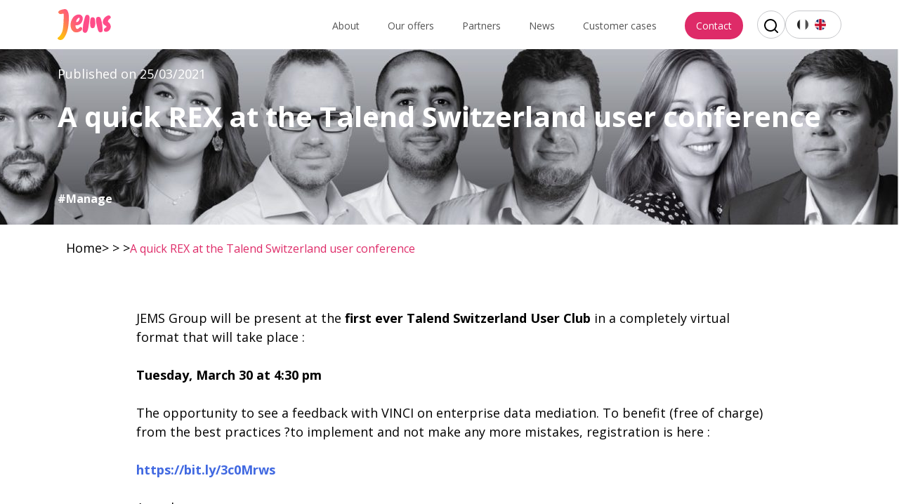

--- FILE ---
content_type: text/html; charset=UTF-8
request_url: https://www.jems-group.com/en/the-blog/a-quick-rex-at-the-talend-switzerland-user-conference/
body_size: 66124
content:
<!doctype html>
<html lang="en-GB">
<head>
	<meta charset="UTF-8">
	<meta name="viewport" content="width=device-width, initial-scale=1">
	<link rel="profile" href="https://gmpg.org/xfn/11">
	<meta name='robots' content='index, follow, max-image-preview:large, max-snippet:-1, max-video-preview:-1' />
	<style>img:is([sizes="auto" i], [sizes^="auto," i]) { contain-intrinsic-size: 3000px 1500px }</style>
	<link rel="alternate" href="https://www.jems-group.com/fr/le-blog-de-jems/un-rex-rapide-a-la-conference-utilisateur-talend-suisse/" hreflang="fr" />
<link rel="alternate" href="https://www.jems-group.com/en/the-blog/a-quick-rex-at-the-talend-switzerland-user-conference/" hreflang="en" />
<!-- Google tag (gtag.js) Consent Mode dataLayer added by Site Kit -->
<script id="google_gtagjs-js-consent-mode-data-layer">
window.dataLayer = window.dataLayer || [];function gtag(){dataLayer.push(arguments);}
gtag('consent', 'default', {"ad_personalization":"denied","ad_storage":"denied","ad_user_data":"denied","analytics_storage":"denied","functionality_storage":"denied","security_storage":"denied","personalization_storage":"denied","region":["AT","BE","BG","CH","CY","CZ","DE","DK","EE","ES","FI","FR","GB","GR","HR","HU","IE","IS","IT","LI","LT","LU","LV","MT","NL","NO","PL","PT","RO","SE","SI","SK"],"wait_for_update":500});
window._googlesitekitConsentCategoryMap = {"statistics":["analytics_storage"],"marketing":["ad_storage","ad_user_data","ad_personalization"],"functional":["functionality_storage","security_storage"],"preferences":["personalization_storage"]};
window._googlesitekitConsents = {"ad_personalization":"denied","ad_storage":"denied","ad_user_data":"denied","analytics_storage":"denied","functionality_storage":"denied","security_storage":"denied","personalization_storage":"denied","region":["AT","BE","BG","CH","CY","CZ","DE","DK","EE","ES","FI","FR","GB","GR","HR","HU","IE","IS","IT","LI","LT","LU","LV","MT","NL","NO","PL","PT","RO","SE","SI","SK"],"wait_for_update":500};
</script>
<!-- End Google tag (gtag.js) Consent Mode dataLayer added by Site Kit -->

	<!-- This site is optimized with the Yoast SEO plugin v24.3 - https://yoast.com/wordpress/plugins/seo/ -->
	<title>A quick REX at the Talend Switzerland user conference - JEMS</title>
	<meta name="description" content="JEMS Group will be present at the first ever Talend Switzerland User Club in a completely virtual and innovative format" />
	<link rel="canonical" href="https://www.jems-group.com/en/the-blog/a-quick-rex-at-the-talend-switzerland-user-conference/" />
	<meta name="twitter:label1" content="Written by" />
	<meta name="twitter:data1" content="brocelia" />
	<meta name="twitter:label2" content="Estimated reading time" />
	<meta name="twitter:data2" content="1 minute" />
	<script type="application/ld+json" class="yoast-schema-graph">{"@context":"https://schema.org","@graph":[{"@type":"Article","@id":"https://www.jems-group.com/en/the-blog/a-quick-rex-at-the-talend-switzerland-user-conference/#article","isPartOf":{"@id":"https://www.jems-group.com/en/the-blog/a-quick-rex-at-the-talend-switzerland-user-conference/"},"author":{"name":"brocelia","@id":"https://www.jems-group.com/en/#/schema/person/cf2a54666b346a8a1afa570afeeeccf2"},"headline":"A quick REX at the Talend Switzerland user conference","datePublished":"2021-03-25T13:39:15+00:00","dateModified":"2023-02-20T16:05:26+00:00","mainEntityOfPage":{"@id":"https://www.jems-group.com/en/the-blog/a-quick-rex-at-the-talend-switzerland-user-conference/"},"wordCount":138,"publisher":{"@id":"https://www.jems-group.com/en/#organization"},"articleSection":["News"],"inLanguage":"en-GB"},{"@type":"WebPage","@id":"https://www.jems-group.com/en/the-blog/a-quick-rex-at-the-talend-switzerland-user-conference/","url":"https://www.jems-group.com/en/the-blog/a-quick-rex-at-the-talend-switzerland-user-conference/","name":"A quick REX at the Talend Switzerland user conference - JEMS","isPartOf":{"@id":"https://www.jems-group.com/en/#website"},"datePublished":"2021-03-25T13:39:15+00:00","dateModified":"2023-02-20T16:05:26+00:00","description":"JEMS Group will be present at the first ever Talend Switzerland User Club in a completely virtual and innovative format","breadcrumb":{"@id":"https://www.jems-group.com/en/the-blog/a-quick-rex-at-the-talend-switzerland-user-conference/#breadcrumb"},"inLanguage":"en-GB","potentialAction":[{"@type":"ReadAction","target":["https://www.jems-group.com/en/the-blog/a-quick-rex-at-the-talend-switzerland-user-conference/"]}]},{"@type":"BreadcrumbList","@id":"https://www.jems-group.com/en/the-blog/a-quick-rex-at-the-talend-switzerland-user-conference/#breadcrumb","itemListElement":[{"@type":"ListItem","position":1,"name":"Home","item":"https://www.jems-group.com/en/"},{"@type":"ListItem","position":2,"name":"The blog","item":"https://www.jems-group.com/en/the-blog/"},{"@type":"ListItem","position":3,"name":"A quick REX at the Talend Switzerland user conference"}]},{"@type":"WebSite","@id":"https://www.jems-group.com/en/#website","url":"https://www.jems-group.com/en/","name":"JEMS","description":"Create, manage and operate your data patrimony","publisher":{"@id":"https://www.jems-group.com/en/#organization"},"potentialAction":[{"@type":"SearchAction","target":{"@type":"EntryPoint","urlTemplate":"https://www.jems-group.com/en/?s={search_term_string}"},"query-input":{"@type":"PropertyValueSpecification","valueRequired":true,"valueName":"search_term_string"}}],"inLanguage":"en-GB"},{"@type":"Organization","@id":"https://www.jems-group.com/en/#organization","name":"JEMS","url":"https://www.jems-group.com/en/","logo":{"@type":"ImageObject","inLanguage":"en-GB","@id":"https://www.jems-group.com/en/#/schema/logo/image/","url":"https://www.jems-group.com/wp-content/uploads/2021/12/Logo.svg","contentUrl":"https://www.jems-group.com/wp-content/uploads/2021/12/Logo.svg","width":76,"height":44,"caption":"JEMS"},"image":{"@id":"https://www.jems-group.com/en/#/schema/logo/image/"},"sameAs":["https://x.com/jemsgroup","https://www.instagram.com/jems_group/","https://www.linkedin.com/company/jems-group/","https://www.youtube.com/channel/UCLM3qpyVicW57qF_lZrb3kw"]},{"@type":"Person","@id":"https://www.jems-group.com/en/#/schema/person/cf2a54666b346a8a1afa570afeeeccf2","name":"brocelia","image":{"@type":"ImageObject","inLanguage":"en-GB","@id":"https://www.jems-group.com/en/#/schema/person/image/","url":"https://secure.gravatar.com/avatar/81907436c1800ee47af1468501822a27?s=96&d=mm&r=g","contentUrl":"https://secure.gravatar.com/avatar/81907436c1800ee47af1468501822a27?s=96&d=mm&r=g","caption":"brocelia"},"url":"https://www.jems-group.com/en/the-blog/author/brocelia/"}]}</script>
	<!-- / Yoast SEO plugin. -->


<link rel='dns-prefetch' href='//js-eu1.hs-scripts.com' />
<link rel='dns-prefetch' href='//www.googletagmanager.com' />
<link rel="alternate" type="application/rss+xml" title="JEMS &raquo; Feed" href="https://www.jems-group.com/en/feed/" />
<script>
window._wpemojiSettings = {"baseUrl":"https:\/\/s.w.org\/images\/core\/emoji\/15.0.3\/72x72\/","ext":".png","svgUrl":"https:\/\/s.w.org\/images\/core\/emoji\/15.0.3\/svg\/","svgExt":".svg","source":{"concatemoji":"https:\/\/www.jems-group.com\/wp-includes\/js\/wp-emoji-release.min.js?ver=6.7.4"}};
/*! This file is auto-generated */
!function(i,n){var o,s,e;function c(e){try{var t={supportTests:e,timestamp:(new Date).valueOf()};sessionStorage.setItem(o,JSON.stringify(t))}catch(e){}}function p(e,t,n){e.clearRect(0,0,e.canvas.width,e.canvas.height),e.fillText(t,0,0);var t=new Uint32Array(e.getImageData(0,0,e.canvas.width,e.canvas.height).data),r=(e.clearRect(0,0,e.canvas.width,e.canvas.height),e.fillText(n,0,0),new Uint32Array(e.getImageData(0,0,e.canvas.width,e.canvas.height).data));return t.every(function(e,t){return e===r[t]})}function u(e,t,n){switch(t){case"flag":return n(e,"\ud83c\udff3\ufe0f\u200d\u26a7\ufe0f","\ud83c\udff3\ufe0f\u200b\u26a7\ufe0f")?!1:!n(e,"\ud83c\uddfa\ud83c\uddf3","\ud83c\uddfa\u200b\ud83c\uddf3")&&!n(e,"\ud83c\udff4\udb40\udc67\udb40\udc62\udb40\udc65\udb40\udc6e\udb40\udc67\udb40\udc7f","\ud83c\udff4\u200b\udb40\udc67\u200b\udb40\udc62\u200b\udb40\udc65\u200b\udb40\udc6e\u200b\udb40\udc67\u200b\udb40\udc7f");case"emoji":return!n(e,"\ud83d\udc26\u200d\u2b1b","\ud83d\udc26\u200b\u2b1b")}return!1}function f(e,t,n){var r="undefined"!=typeof WorkerGlobalScope&&self instanceof WorkerGlobalScope?new OffscreenCanvas(300,150):i.createElement("canvas"),a=r.getContext("2d",{willReadFrequently:!0}),o=(a.textBaseline="top",a.font="600 32px Arial",{});return e.forEach(function(e){o[e]=t(a,e,n)}),o}function t(e){var t=i.createElement("script");t.src=e,t.defer=!0,i.head.appendChild(t)}"undefined"!=typeof Promise&&(o="wpEmojiSettingsSupports",s=["flag","emoji"],n.supports={everything:!0,everythingExceptFlag:!0},e=new Promise(function(e){i.addEventListener("DOMContentLoaded",e,{once:!0})}),new Promise(function(t){var n=function(){try{var e=JSON.parse(sessionStorage.getItem(o));if("object"==typeof e&&"number"==typeof e.timestamp&&(new Date).valueOf()<e.timestamp+604800&&"object"==typeof e.supportTests)return e.supportTests}catch(e){}return null}();if(!n){if("undefined"!=typeof Worker&&"undefined"!=typeof OffscreenCanvas&&"undefined"!=typeof URL&&URL.createObjectURL&&"undefined"!=typeof Blob)try{var e="postMessage("+f.toString()+"("+[JSON.stringify(s),u.toString(),p.toString()].join(",")+"));",r=new Blob([e],{type:"text/javascript"}),a=new Worker(URL.createObjectURL(r),{name:"wpTestEmojiSupports"});return void(a.onmessage=function(e){c(n=e.data),a.terminate(),t(n)})}catch(e){}c(n=f(s,u,p))}t(n)}).then(function(e){for(var t in e)n.supports[t]=e[t],n.supports.everything=n.supports.everything&&n.supports[t],"flag"!==t&&(n.supports.everythingExceptFlag=n.supports.everythingExceptFlag&&n.supports[t]);n.supports.everythingExceptFlag=n.supports.everythingExceptFlag&&!n.supports.flag,n.DOMReady=!1,n.readyCallback=function(){n.DOMReady=!0}}).then(function(){return e}).then(function(){var e;n.supports.everything||(n.readyCallback(),(e=n.source||{}).concatemoji?t(e.concatemoji):e.wpemoji&&e.twemoji&&(t(e.twemoji),t(e.wpemoji)))}))}((window,document),window._wpemojiSettings);
</script>
<style id='wp-emoji-styles-inline-css'>

	img.wp-smiley, img.emoji {
		display: inline !important;
		border: none !important;
		box-shadow: none !important;
		height: 1em !important;
		width: 1em !important;
		margin: 0 0.07em !important;
		vertical-align: -0.1em !important;
		background: none !important;
		padding: 0 !important;
	}
</style>
<style id='safe-svg-svg-icon-style-inline-css'>
.safe-svg-cover{text-align:center}.safe-svg-cover .safe-svg-inside{display:inline-block;max-width:100%}.safe-svg-cover svg{height:100%;max-height:100%;max-width:100%;width:100%}

</style>
<link rel='stylesheet' id='jems-2020-style-css' href='https://www.jems-group.com/wp-content/themes/jems-2020/style.css?ver=4.0.8' media='all' />

<!-- Google tag (gtag.js) snippet added by Site Kit -->
<!-- Google Ads snippet added by Site Kit -->
<script src="https://www.googletagmanager.com/gtag/js?id=AW-17529180859" id="google_gtagjs-js" async></script>
<script id="google_gtagjs-js-after">
window.dataLayer = window.dataLayer || [];function gtag(){dataLayer.push(arguments);}
gtag("js", new Date());
gtag("set", "developer_id.dZTNiMT", true);
gtag("config", "AW-17529180859");
 window._googlesitekit = window._googlesitekit || {}; window._googlesitekit.throttledEvents = []; window._googlesitekit.gtagEvent = (name, data) => { var key = JSON.stringify( { name, data } ); if ( !! window._googlesitekit.throttledEvents[ key ] ) { return; } window._googlesitekit.throttledEvents[ key ] = true; setTimeout( () => { delete window._googlesitekit.throttledEvents[ key ]; }, 5 ); gtag( "event", name, { ...data, event_source: "site-kit" } ); };
</script>
<link rel="https://api.w.org/" href="https://www.jems-group.com/wp-json/" /><link rel="alternate" title="JSON" type="application/json" href="https://www.jems-group.com/wp-json/wp/v2/posts/4253" /><link rel="EditURI" type="application/rsd+xml" title="RSD" href="https://www.jems-group.com/xmlrpc.php?rsd" />
<meta name="generator" content="WordPress 6.7.4" />
<link rel='shortlink' href='https://www.jems-group.com/?p=4253' />
<link rel="alternate" title="oEmbed (JSON)" type="application/json+oembed" href="https://www.jems-group.com/wp-json/oembed/1.0/embed?url=https%3A%2F%2Fwww.jems-group.com%2Fen%2Fthe-blog%2Fa-quick-rex-at-the-talend-switzerland-user-conference%2F" />
<link rel="alternate" title="oEmbed (XML)" type="text/xml+oembed" href="https://www.jems-group.com/wp-json/oembed/1.0/embed?url=https%3A%2F%2Fwww.jems-group.com%2Fen%2Fthe-blog%2Fa-quick-rex-at-the-talend-switzerland-user-conference%2F&#038;format=xml" />
<meta name="generator" content="Site Kit by Google 1.161.0" /><!-- HFCM by 99 Robots - Snippet # 1: ga-tag jems -->
<!-- Google Tag Manager -->
<script>(function(w,d,s,l,i){w[l]=w[l]||[];w[l].push({'gtm.start':
new Date().getTime(),event:'gtm.js'});var f=d.getElementsByTagName(s)[0],
j=d.createElement(s),dl=l!='dataLayer'?'&l='+l:'';j.async=true;j.src=
'https://www.googletagmanager.com/gtm.js?id='+i+dl;f.parentNode.insertBefore(j,f);
})(window,document,'script','dataLayer','GTM-W6QS8T52');</script>
<!-- End Google Tag Manager -->
<!-- /end HFCM by 99 Robots -->
			<!-- DO NOT COPY THIS SNIPPET! Start of Page Analytics Tracking for HubSpot WordPress plugin v11.1.82-->
			<script class="hsq-set-content-id" data-content-id="blog-post">
				var _hsq = _hsq || [];
				_hsq.push(["setContentType", "blog-post"]);
			</script>
			<!-- DO NOT COPY THIS SNIPPET! End of Page Analytics Tracking for HubSpot WordPress plugin -->
			<link rel="pingback" href="https://www.jems-group.com/xmlrpc.php"><style>.recentcomments a{display:inline !important;padding:0 !important;margin:0 !important;}</style>		<style type="text/css">
					.site-title,
			.site-description {
				position: absolute;
				clip: rect(1px, 1px, 1px, 1px);
				}
					</style>
		<link rel="icon" href="https://www.jems-group.com/wp-content/uploads/2022/01/cropped-android-chrome-512x512-1-32x32.png" sizes="32x32" />
<link rel="icon" href="https://www.jems-group.com/wp-content/uploads/2022/01/cropped-android-chrome-512x512-1-192x192.png" sizes="192x192" />
<link rel="apple-touch-icon" href="https://www.jems-group.com/wp-content/uploads/2022/01/cropped-android-chrome-512x512-1-180x180.png" />
<meta name="msapplication-TileImage" content="https://www.jems-group.com/wp-content/uploads/2022/01/cropped-android-chrome-512x512-1-270x270.png" />
		<style id="wp-custom-css">
			/* couvre margin-bottom “classique” + propriétés logiques éventuelles */
.container-lg .breadcrumb {
  margin-bottom: 20px !important;
  margin-block-end: 20px !important;
}

.entry-header .bg-img.height:after {
  content: none !important;
}

#masthead.site-header .main-navigation #menu-menu-principal li.menu-item-has-children { position: relative; }
#masthead.site-header .main-navigation #menu-menu-principal li.menu-item-has-children > ul.sub-menu {
  position: absolute; top: 100%; left: 0; z-index: 10;
}
#menu-menu-principal li.menu-item-has-children.submenu-open > .sub-menu { display: block; }
		</style>
		
        <style>
                    .img-title {
            color: #fff !important;
            }
        h1 {
            color: #fff;
        }
        .global-post .img-title::after {
            background: #fff !important;
        }
            </style>
</head>
<body class="post-template-default single single-post postid-4253 single-format-standard wp-custom-logo">
<div id="page" class="site">
        <div class="sticky-row">
            <div class="container-lg extend-container">
                <header id="masthead" class="site-header d-flex justify-content-between">
                    <div class="site-branding">
                        <a href="https://www.jems-group.com/en/" class="custom-logo-link" rel="home"><img width="76" height="44" src="https://www.jems-group.com/wp-content/uploads/2021/12/Logo.svg" class="custom-logo" alt="logo jems group" decoding="async" /></a>                    </div><!-- .site-branding -->

                    <nav id="site-navigation" class="main-navigation d-lg-flex">
                        <ul id="menu-principal-menu" class="menu d-flex align-items-center justify-content-between"><li id="menu-item-10322" class="menu-item menu-item-type-post_type menu-item-object-page menu-item-10322"><a href="https://www.jems-group.com/en/about/">About</a></li>
<li id="menu-item-8957" class="menu-item menu-item-type-post_type menu-item-object-page menu-item-8957"><a href="https://www.jems-group.com/en/our-offers/">Our offers</a></li>
<li id="menu-item-8959" class="menu-item menu-item-type-post_type menu-item-object-page menu-item-8959"><a href="https://www.jems-group.com/en/our-technological-partners/">Partners</a></li>
<li id="menu-item-8960" class="menu-item menu-item-type-post_type menu-item-object-page current_page_parent menu-item-8960"><a href="https://www.jems-group.com/en/the-blog/">News</a></li>
<li id="menu-item-8958" class="menu-item menu-item-type-post_type menu-item-object-page menu-item-8958"><a href="https://www.jems-group.com/en/customer-cases/">Customer cases</a></li>
<li id="menu-item-10305" class="contact-item menu-item menu-item-type-post_type menu-item-object-page menu-item-10305"><a href="https://www.jems-group.com/en/contact/">Contact</a></li>
 <li class="menu-item last"><a href="#" class="search-button">
                                                    <svg xmlns="http://www.w3.org/2000/svg" xmlns:xlink="http://www.w3.org/1999/xlink" width="20" height="20" viewBox="0 0 20 20">
        <defs>
            <path id="an7dldomba" d="M1144 25c4.97 0 9 4.03 9 9 0 2.125-.736 4.078-1.968 5.617l3.675 3.676c.39.39.39 1.024 0 1.414-.39.39-1.024.39-1.414 0l-3.676-3.675c-1.54 1.232-3.492 1.968-5.617 1.968-4.97 0-9-4.03-9-9s4.03-9 9-9zm0 2c-3.866 0-7 3.134-7 7s3.134 7 7 7c1.89 0 3.606-.75 4.865-1.967l.078-.09c.028-.029.058-.055.089-.08C1150.251 37.607 1151 35.89 1151 34c0-3.866-3.134-7-7-7z"/>
        </defs>
        <g fill="none" fill-rule="evenodd">
            <g>
                <g transform="translate(-1135 -55) translate(0 30)">
                    <use fill="#000" xlink:href="#an7dldomba"/>
                </g>
            </g>
        </g>
    </svg></a></li></ul>                          <ul class="content-lang d-flex">	<li class="lang-item lang-item-41 lang-item-fr lang-item-first"><a  lang="fr-FR" hreflang="fr-FR" href="https://www.jems-group.com/fr/le-blog-de-jems/un-rex-rapide-a-la-conference-utilisateur-talend-suisse/">Français</a></li>
	<li class="lang-item lang-item-44 lang-item-en current-lang"><a  lang="en-GB" hreflang="en-GB" href="https://www.jems-group.com/en/the-blog/a-quick-rex-at-the-talend-switzerland-user-conference/">English</a></li>
</ul>
                    </nav><!-- desktop-->
                </header><!-- #masthead -->
                <div class="search-container container">
    <form role="search" method="get" class="search-form" action="https://www.jems-group.com/en/">
        <div class="inner-search">
            <div class="row">
                <label class="col-md-10 col-sm-9">
                    <input type="search" class="search-field search-field-main"
                           placeholder="Rechercher sur notre site..." value="" name="s"
                           title="Rechercher:"/>
                </label>
                <input type="submit" class="search-submit col-md-2 col-sm-3" value="Rechercher"/>
            </div>
        </div>
    </form>
</div>                <span class="burger d-lg-none"><i></i></span><!-- #burger mobile -->
                <!-- navigation mobile-->
                <nav id="site-navigation-mobile" class="main-navigation-mobile hidden-lg-up flex-column ">
                    <div class="search-container container">
    <form role="search" method="get" class="search-form" action="https://www.jems-group.com/en/">
        <div class="inner-search">
            <div class="row">
                <label class="col-md-10 col-sm-9">
                    <input type="search" class="search-field search-field-main"
                           placeholder="Rechercher sur notre site..." value="" name="s"
                           title="Rechercher:"/>
                </label>
                <input type="submit" class="search-submit col-md-2 col-sm-3" value="Rechercher"/>
            </div>
        </div>
    </form>
</div>                    <ul id="menu-principal-menu-1" class="menu"><li class="menu-item menu-item-type-post_type menu-item-object-page menu-item-10322"><a href="https://www.jems-group.com/en/about/">About</a></li>
<li class="menu-item menu-item-type-post_type menu-item-object-page menu-item-8957"><a href="https://www.jems-group.com/en/our-offers/">Our offers</a></li>
<li class="menu-item menu-item-type-post_type menu-item-object-page menu-item-8959"><a href="https://www.jems-group.com/en/our-technological-partners/">Partners</a></li>
<li class="menu-item menu-item-type-post_type menu-item-object-page current_page_parent menu-item-8960"><a href="https://www.jems-group.com/en/the-blog/">News</a></li>
<li class="menu-item menu-item-type-post_type menu-item-object-page menu-item-8958"><a href="https://www.jems-group.com/en/customer-cases/">Customer cases</a></li>
<li class="contact-item menu-item menu-item-type-post_type menu-item-object-page menu-item-10305"><a href="https://www.jems-group.com/en/contact/">Contact</a></li>
</ul><div class="menu-menu-legal-en-container"><ul id="last-menu" class="legal-content"><li id="menu-item-8966" class="menu-item menu-item-type-post_type menu-item-object-page menu-item-8966"><a href="https://www.jems-group.com/en/legal-notice/">Legal Notice</a></li>
<li id="menu-item-8967" class="menu-item menu-item-type-post_type menu-item-object-page menu-item-privacy-policy menu-item-8967"><a rel="privacy-policy" href="https://www.jems-group.com/en/privacy-policy/">Privacy Policy</a></li>
</ul></div>                    <ul class="content-lang d-flex">	<li class="lang-item lang-item-41 lang-item-fr lang-item-first"><a  lang="fr-FR" hreflang="fr-FR" href="https://www.jems-group.com/fr/le-blog-de-jems/un-rex-rapide-a-la-conference-utilisateur-talend-suisse/">Français</a></li>
	<li class="lang-item lang-item-44 lang-item-en current-lang"><a  lang="en-GB" hreflang="en-GB" href="https://www.jems-group.com/en/the-blog/a-quick-rex-at-the-talend-switzerland-user-conference/">English</a></li>
</ul>
                </nav>
            </div>
        </div>

	<main id="primary" class="site-main">

		<article id="post-4253" class="global-post actu-single post-4253 post type-post status-publish format-standard hentry category-actualites classement-manage">
    <header class="entry-header">
                    <div class="bg-img height classic" style="background: url('https://www.jems-group.com/wp-content/themes/jems-2020/images/communautes-technologique.jpg') no-repeat 100% center">
        
            <div class="container-lg">
                <div class="content-new-blog">
                    <span class="post">Published on</span>
                    <span class="date">25/03/2021</span>
                </div>
                <h1 class="img-title">
                    A quick REX at the Talend Switzerland user conference                </h1>
                <p class="intro">
                                    </p>
                <div class="list-terms">
                    <ul>
                                                    <li>
                                <a class="light-grey"
                                   href="https://www.jems-group.com/en/the-blog/ranking/manage/">
                                    #Manage                                </a>
                            </li>
                                            </ul>
                </div>
            </div>
        </div>
    </header>
    <div class="container-lg">
        <div class="breadcrumb">
                <div class="container-lg d-none d-lg-block">
        <div class="breadcrumb" typeof="BreadcrumbList" vocab="http://schema.org/">
            Home<!-- Breadcrumb NavXT 7.4.1 -->
<span property="itemListElement" typeof="ListItem"><a property="item" typeof="WebPage" title="Go to ." href="https://www.jems-group.com/en/" class="home" ><span property="name"></span></a><meta property="position" content="1"></span> &gt; <span property="itemListElement" typeof="ListItem"><a property="item" typeof="WebPage" title="Go to The blog." href="https://www.jems-group.com/en/the-blog/" class="post-root post post-post" ><span property="name">The blog</span></a><meta property="position" content="2"></span> &gt; <span property="itemListElement" typeof="ListItem"><a property="item" typeof="WebPage" title="Go to the News Category archives." href="https://www.jems-group.com/en/the-blog/category/actualites/" class="taxonomy category" ><span property="name">News</span></a><meta property="position" content="3"></span> &gt; <span property="itemListElement" typeof="ListItem"><span property="name" class="post post-post current-item">A quick REX at the Talend Switzerland user conference</span><meta property="url" content="https://www.jems-group.com/en/the-blog/a-quick-rex-at-the-talend-switzerland-user-conference/"><meta property="position" content="4"></span>        </div>
    </div>
        </div>
        <div class="content-page">
            <p>JEMS Group will be present at the <strong>first ever Talend Switzerland User Club</strong> in a completely virtual format that will take place :</p>
<p><strong>Tuesday, March 30 at 4:30 pm </strong></p>
<p>The opportunity to see a feedback with VINCI on enterprise data mediation. To benefit (free of charge) from the best practices ?to implement and not make any more mistakes, registration is here :</p>
<p><a href="https://www.talend.com/fr/about-us/events/?utm_medium=REF&amp;utm_source=Jems&amp;utm_campaign=Q1SuisseUserGroup" target="_blank" rel="noopener"><strong>https://bit.ly/3c0Mrws</strong></a></p>
<p>Agenda:</p>
<ul>
<li>16:30 &#8211; Welcome and introduction.</li>
<li>16:40 &#8211; Centralization of user data exchanges for scalability, highways and the Mont-Blanc tunnel &amp; Keyrus.</li>
<li>17h00. &#8211; Enterprise data mediation, Vinci &amp; JEMS Group.</li>
<li>17h20 &#8211; Data Centric: complete overhaul of Data technologies and practices at ECA, ECA Vaud &amp; Synotis CH.</li>
<li>17h40 &#8211; User survey and round table discussion.</li>
</ul>
<p>We are waiting for you !</p>
<p>See you soon,</p>
<p>The Marketing team.</p>
        </div>
    </div>
</article><!-- #post-4253 -->

        <div class="container-lg">
    <div class="content-client-header">
        <h2 class="inter-title left">
            Nos articles        </h2>

        <a href="https://www.jems-group.com/en/the-blog/" class="white-btn">
            See all news        </a>

    </div>
    <div class="content-media-slider">
                    <a href="https://www.jems-group.com/en/the-blog/why-you-need-a-maturity-model-before-embarking-on-generative-ia/" title="Why you need a maturity model before embarking on generative IA?">
                <div class="content-slide">
                    <div class="img-container">
                                                    <img src="https://www.jems-group.com/wp-content/uploads/2024/04/03.Article-IAG-LLM.webp" loading="lazy" alt="Why you need a maturity model before embarking on generative IA?">
                                            </div>
                    <div class="content-excerpt column">
                        <h2 class="title-slide">Why you need a maturity model before embarking on generative IA?</h2>
                        <div class="bloc-excerpt">
                            <div class="links last">
                                <span class="link" href="https://www.jems-group.com/en/the-blog/why-you-need-a-maturity-model-before-embarking-on-generative-ia/" title="Why you need a maturity model before embarking on generative IA?">
                                    Read the article                                    <svg width="11" height="18" viewBox="0 0 11 18" fill="none" xmlns="http://www.w3.org/2000/svg">
                                        <path fill-rule="evenodd" clip-rule="evenodd" d="M2.00002 0.415161L10.3086 8.7237L2.00002 17.0322L0.415222 15.4474L7.13896 8.7237L0.415222 1.99996L2.00002 0.415161Z" fill="url(#paint0_linear_597_14095)"></path>
                                        <defs>
                                            <linearGradient id="paint0_linear_597_14095" x1="-1.27403" y1="13.2969" x2="11.209" y2="6.22056" gradientUnits="userSpaceOnUse">
                                                <stop offset="0.0989583" stop-color="#FF9E32"></stop>
                                                <stop offset="0.307292" stop-color="#FF7A58"></stop>
                                                <stop offset="0.5" stop-color="#FF6173"></stop>
                                                <stop offset="0.723958" stop-color="#FF5183"></stop>
                                                <stop offset="0.95" stop-color="#FF4C89"></stop>
                                            </linearGradient>
                                        </defs>
                                    </svg>
                                </span>
                            </div>
                        </div>
                    </div>
                </div>
            </a>
                    <a href="https://www.jems-group.com/en/the-blog/generative-ai-will-add-value-to-your-services/" title="Generative AI will add value to your services">
                <div class="content-slide">
                    <div class="img-container">
                                                    <img src="https://www.jems-group.com/wp-content/uploads/2023/09/marketing_jems_Generative_AI_a_new_breath_of_fresh_air_for_comp_c65ecb4e-2cc7-44c0-bb4f-0bbed35d24f2-350x269.webp" loading="lazy" alt="Generative AI will add value to your services">
                                            </div>
                    <div class="content-excerpt column">
                        <h2 class="title-slide">Generative AI will add value to your services</h2>
                        <div class="bloc-excerpt">
                            <div class="links last">
                                <span class="link" href="https://www.jems-group.com/en/the-blog/generative-ai-will-add-value-to-your-services/" title="Generative AI will add value to your services">
                                    Read the article                                    <svg width="11" height="18" viewBox="0 0 11 18" fill="none" xmlns="http://www.w3.org/2000/svg">
                                        <path fill-rule="evenodd" clip-rule="evenodd" d="M2.00002 0.415161L10.3086 8.7237L2.00002 17.0322L0.415222 15.4474L7.13896 8.7237L0.415222 1.99996L2.00002 0.415161Z" fill="url(#paint0_linear_597_14095)"></path>
                                        <defs>
                                            <linearGradient id="paint0_linear_597_14095" x1="-1.27403" y1="13.2969" x2="11.209" y2="6.22056" gradientUnits="userSpaceOnUse">
                                                <stop offset="0.0989583" stop-color="#FF9E32"></stop>
                                                <stop offset="0.307292" stop-color="#FF7A58"></stop>
                                                <stop offset="0.5" stop-color="#FF6173"></stop>
                                                <stop offset="0.723958" stop-color="#FF5183"></stop>
                                                <stop offset="0.95" stop-color="#FF4C89"></stop>
                                            </linearGradient>
                                        </defs>
                                    </svg>
                                </span>
                            </div>
                        </div>
                    </div>
                </div>
            </a>
                    <a href="https://www.jems-group.com/en/the-blog/vector-databases-a-fundamental-role-in-generative-ai/" title="Vector databases: a fundamental role in generative AI">
                <div class="content-slide">
                    <div class="img-container">
                                                    <img src="https://www.jems-group.com/wp-content/uploads/2023/09/marketing_jems_companies_using_generative_AI_20e05c29-a763-4266-9a2c-ed5446353da7-_1_-350x269.webp" loading="lazy" alt="Vector databases: a fundamental role in generative AI">
                                            </div>
                    <div class="content-excerpt column">
                        <h2 class="title-slide">Vector databases: a fundamental role in generative AI</h2>
                        <div class="bloc-excerpt">
                            <div class="links last">
                                <span class="link" href="https://www.jems-group.com/en/the-blog/vector-databases-a-fundamental-role-in-generative-ai/" title="Vector databases: a fundamental role in generative AI">
                                    Read the article                                    <svg width="11" height="18" viewBox="0 0 11 18" fill="none" xmlns="http://www.w3.org/2000/svg">
                                        <path fill-rule="evenodd" clip-rule="evenodd" d="M2.00002 0.415161L10.3086 8.7237L2.00002 17.0322L0.415222 15.4474L7.13896 8.7237L0.415222 1.99996L2.00002 0.415161Z" fill="url(#paint0_linear_597_14095)"></path>
                                        <defs>
                                            <linearGradient id="paint0_linear_597_14095" x1="-1.27403" y1="13.2969" x2="11.209" y2="6.22056" gradientUnits="userSpaceOnUse">
                                                <stop offset="0.0989583" stop-color="#FF9E32"></stop>
                                                <stop offset="0.307292" stop-color="#FF7A58"></stop>
                                                <stop offset="0.5" stop-color="#FF6173"></stop>
                                                <stop offset="0.723958" stop-color="#FF5183"></stop>
                                                <stop offset="0.95" stop-color="#FF4C89"></stop>
                                            </linearGradient>
                                        </defs>
                                    </svg>
                                </span>
                            </div>
                        </div>
                    </div>
                </div>
            </a>
                    <a href="https://www.jems-group.com/en/the-blog/the-impact-of-generative-ai-on-it-infrastructure/" title="The impact of generative AI on IT infrastructure">
                <div class="content-slide">
                    <div class="img-container">
                                                    <img src="https://www.jems-group.com/wp-content/uploads/2023/09/marketing_jems_The_impact_of_generative_AI_on_IT_infrastructure_2cbc83e7-bc9a-48b0-bae5-70f36855a5cb-350x269.webp" loading="lazy" alt="The impact of generative AI on IT infrastructure">
                                            </div>
                    <div class="content-excerpt column">
                        <h2 class="title-slide">The impact of generative AI on IT infrastructure</h2>
                        <div class="bloc-excerpt">
                            <div class="links last">
                                <span class="link" href="https://www.jems-group.com/en/the-blog/the-impact-of-generative-ai-on-it-infrastructure/" title="The impact of generative AI on IT infrastructure">
                                    Read the article                                    <svg width="11" height="18" viewBox="0 0 11 18" fill="none" xmlns="http://www.w3.org/2000/svg">
                                        <path fill-rule="evenodd" clip-rule="evenodd" d="M2.00002 0.415161L10.3086 8.7237L2.00002 17.0322L0.415222 15.4474L7.13896 8.7237L0.415222 1.99996L2.00002 0.415161Z" fill="url(#paint0_linear_597_14095)"></path>
                                        <defs>
                                            <linearGradient id="paint0_linear_597_14095" x1="-1.27403" y1="13.2969" x2="11.209" y2="6.22056" gradientUnits="userSpaceOnUse">
                                                <stop offset="0.0989583" stop-color="#FF9E32"></stop>
                                                <stop offset="0.307292" stop-color="#FF7A58"></stop>
                                                <stop offset="0.5" stop-color="#FF6173"></stop>
                                                <stop offset="0.723958" stop-color="#FF5183"></stop>
                                                <stop offset="0.95" stop-color="#FF4C89"></stop>
                                            </linearGradient>
                                        </defs>
                                    </svg>
                                </span>
                            </div>
                        </div>
                    </div>
                </div>
            </a>
                    <a href="https://www.jems-group.com/en/the-blog/generative-ai-a-new-lease-of-life-for-companies/" title="Generative AI: a new lease of life for companies?">
                <div class="content-slide">
                    <div class="img-container">
                                                    <img src="https://www.jems-group.com/wp-content/uploads/2023/09/marketing_jems_Generative_AI_a_new_breath_of_fresh_air_for_comp_a7a5f462-2218-4c06-b93f-d4df49be4470-350x269.webp" loading="lazy" alt="Generative AI: a new lease of life for companies?">
                                            </div>
                    <div class="content-excerpt column">
                        <h2 class="title-slide">Generative AI: a new lease of life for companies?</h2>
                        <div class="bloc-excerpt">
                            <div class="links last">
                                <span class="link" href="https://www.jems-group.com/en/the-blog/generative-ai-a-new-lease-of-life-for-companies/" title="Generative AI: a new lease of life for companies?">
                                    Read the article                                    <svg width="11" height="18" viewBox="0 0 11 18" fill="none" xmlns="http://www.w3.org/2000/svg">
                                        <path fill-rule="evenodd" clip-rule="evenodd" d="M2.00002 0.415161L10.3086 8.7237L2.00002 17.0322L0.415222 15.4474L7.13896 8.7237L0.415222 1.99996L2.00002 0.415161Z" fill="url(#paint0_linear_597_14095)"></path>
                                        <defs>
                                            <linearGradient id="paint0_linear_597_14095" x1="-1.27403" y1="13.2969" x2="11.209" y2="6.22056" gradientUnits="userSpaceOnUse">
                                                <stop offset="0.0989583" stop-color="#FF9E32"></stop>
                                                <stop offset="0.307292" stop-color="#FF7A58"></stop>
                                                <stop offset="0.5" stop-color="#FF6173"></stop>
                                                <stop offset="0.723958" stop-color="#FF5183"></stop>
                                                <stop offset="0.95" stop-color="#FF4C89"></stop>
                                            </linearGradient>
                                        </defs>
                                    </svg>
                                </span>
                            </div>
                        </div>
                    </div>
                </div>
            </a>
                    <a href="https://www.jems-group.com/en/the-blog/generative-ai-be-careful-not-to-give-it-just-anything/" title="Generative AI: be careful not to give it just anything!">
                <div class="content-slide">
                    <div class="img-container">
                                                    <img src="https://www.jems-group.com/wp-content/uploads/2023/09/marketing_jems_Careful_with_generative_AI_380ade27-607b-4d9a-ac37-ecfe8fb314b7-_1_-350x269.webp" loading="lazy" alt="Generative AI: be careful not to give it just anything!">
                                            </div>
                    <div class="content-excerpt column">
                        <h2 class="title-slide">Generative AI: be careful not to give it just anything!</h2>
                        <div class="bloc-excerpt">
                            <div class="links last">
                                <span class="link" href="https://www.jems-group.com/en/the-blog/generative-ai-be-careful-not-to-give-it-just-anything/" title="Generative AI: be careful not to give it just anything!">
                                    Read the article                                    <svg width="11" height="18" viewBox="0 0 11 18" fill="none" xmlns="http://www.w3.org/2000/svg">
                                        <path fill-rule="evenodd" clip-rule="evenodd" d="M2.00002 0.415161L10.3086 8.7237L2.00002 17.0322L0.415222 15.4474L7.13896 8.7237L0.415222 1.99996L2.00002 0.415161Z" fill="url(#paint0_linear_597_14095)"></path>
                                        <defs>
                                            <linearGradient id="paint0_linear_597_14095" x1="-1.27403" y1="13.2969" x2="11.209" y2="6.22056" gradientUnits="userSpaceOnUse">
                                                <stop offset="0.0989583" stop-color="#FF9E32"></stop>
                                                <stop offset="0.307292" stop-color="#FF7A58"></stop>
                                                <stop offset="0.5" stop-color="#FF6173"></stop>
                                                <stop offset="0.723958" stop-color="#FF5183"></stop>
                                                <stop offset="0.95" stop-color="#FF4C89"></stop>
                                            </linearGradient>
                                        </defs>
                                    </svg>
                                </span>
                            </div>
                        </div>
                    </div>
                </div>
            </a>
            </div>
</div>        
	</main><!-- #main -->
<footer id="colophon" class="site-footer">
    <div class="site-info">
        <div class="container-lg">
            <div class="row">
                <div class="col-12 col-md-5 mb-24">
                    <div class="d-flex flex-column gap-10">
                        <svg width="150" height="87" viewBox="0 0 150 87" fill="none" xmlns="http://www.w3.org/2000/svg">
                            <path d="M51.9679 65.3925C48.6163 65.3925 45.7494 64.4528 43.3672 62.5735C40.9008 60.5808 39.013 57.9844 37.8941 55.0461C36.5998 51.7467 35.9563 48.2354 35.998 44.6997C36.028 41.0404 36.6238 37.4067 37.765 33.9232C38.9852 30.1454 40.8175 26.5857 43.1913 23.3809C45.9602 19.6881 49.907 17.0113 54.4035 15.7767C55.8519 15.3414 57.3573 15.1162 58.8719 15.1084C61.7213 15.1015 64.4746 16.1192 66.6126 17.9696C68.8566 19.9053 69.9786 22.7408 69.9786 26.4764C69.9554 28.6937 69.5592 30.892 68.8057 32.9823C68.0419 35.1944 66.9169 37.2697 65.4749 39.1271C64.0362 40.9869 62.2221 42.5349 60.1464 43.6743C57.9487 44.8619 55.4726 45.463 52.9648 45.4179C52.0478 45.4097 51.1329 45.3314 50.2282 45.1836H49.9898C49.7239 45.1836 49.5988 45.3641 49.5988 45.7328C49.629 47.9002 50.0335 50.0469 50.7951 52.0812C51.7255 54.534 53.0821 55.7617 54.8648 55.7643C55.9197 55.7008 56.9384 55.3628 57.8164 54.785C58.583 54.2411 59.2685 53.5947 59.8532 52.8647L59.9705 52.7072C60.7301 51.6633 61.8053 50.8812 63.0433 50.472C63.3979 50.397 63.7595 50.3584 64.1223 50.3568C65.2487 50.3599 66.328 50.8013 67.1237 51.5845C67.9195 52.3677 68.3669 53.4288 68.3679 54.5353L68.3249 55.1997C67.8636 57.8292 66.3298 60.026 63.7235 61.7901C59.5535 64.1917 55.635 65.3925 51.9679 65.3925ZM53.1681 36.3542C54.4304 36.3676 55.6637 35.9826 56.6866 35.2559C57.8568 34.4186 58.9202 32.981 59.8767 30.9429C60.8345 28.9075 61.3114 27.2061 61.3114 25.8504C61.3114 24.6982 60.768 24.126 59.6773 24.126C58.9423 24.1424 58.2421 24.4368 57.7226 24.9479C54.5404 27.3427 52.3634 30.8015 51.6044 34.6683C51.5099 34.9738 51.4561 35.2901 51.4441 35.6092C51.4297 35.7389 51.4605 35.8695 51.5315 35.9797C51.6025 36.09 51.7095 36.1733 51.835 36.216C52.2693 36.3302 52.7191 36.3769 53.1681 36.3542Z" fill="white" />
                            <path d="M8.54545 13.9599C5.8636 13.9599 4.29983 13.0304 2.90418 11.2139C1.50852 9.39731 1.27004 8.16834 3.38112 5.67199C5.4922 3.17565 10.7386 1.62023 15.0429 0.725389C19.3471 -0.169455 24.1674 -1.21792 27.3653 4.15114C30.5632 9.5202 31.2747 14.9776 31.3138 24.022C31.3529 33.0665 30.6883 54.2739 24.2964 69.1291C17.9046 83.9843 13.2563 86.1887 9.12404 86.761C4.9918 87.3332 1.00811 85.1287 0.390428 83.1317C-0.227258 81.1346 -0.160798 80.9118 1.22704 79.7712C2.61488 78.6306 12.1069 72.2245 14.6871 56.1135C17.2673 40.0025 17.107 16.2027 16.849 13.7486C16.591 11.2945 11.6847 13.9599 8.54545 13.9599Z" fill="white" />
                            <path d="M83.626 15.1351C80.2561 15.3963 78.9777 16.7289 77.1716 23.5151C75.3654 30.3014 73.1683 39.3074 72.7148 43.4321C72.2613 47.5569 70.7797 60.6185 72.0072 62.7116C73.2348 64.8047 76.0105 67.7849 80.5258 66.2641C85.0412 64.7432 87.3048 52.6917 88.0163 47.2995C88.7278 41.9074 91.05 27.5131 90.5339 22.3745C90.0179 17.2359 87.8247 14.8048 83.626 15.1351Z" fill="white" />
                            <path d="M96.2135 22.5012C99.2981 21.399 104.349 21.5065 105.381 27.1329C106.413 32.7593 107.383 38.8465 106.093 44.7225C104.803 50.5985 104.247 52.7531 99.2942 53.3253C94.3409 53.8975 92.6482 48.2942 92.4722 44.7225C92.2963 41.1508 91.1157 24.3408 96.2135 22.5012Z" fill="white" />
                            <path d="M112.289 21.3607C117.958 19.3559 120.812 22.0597 122.102 26.1806C123.392 30.3014 125.46 37.7406 125.718 40.2062C125.976 42.6718 128.107 58.779 126.817 62.078C125.526 65.377 121.136 65.4999 118.36 64.678C115.585 63.8562 113.712 58.6522 111.902 49.6462C110.092 40.6402 108.481 35.947 108.681 30.5549C108.88 25.1628 109.072 22.5013 112.289 21.3607Z" fill="white" />
                            <path d="M144.679 16.6106C140.183 16.311 132.712 21.6993 129.784 27.6175C126.856 33.5358 126.688 38.997 130.656 42.8951C134.624 46.7933 138.306 46.824 138.177 49.0746C138.048 51.3251 132.466 52.8191 131.078 56.0835C129.69 59.348 131.656 63.803 136.5 63.803C141.344 63.803 146.184 60.5232 148.443 55.6073C150.703 50.6914 150.672 45.9253 147.216 40.1914C143.76 34.4575 140.437 36.4546 142.568 31.8267C144.698 27.1989 147.47 26.2772 148.67 25.102C149.87 23.9268 150.605 21.296 149.186 19.5217C147.767 17.7474 146.657 16.7411 144.679 16.6106Z" fill="white" />
                        </svg>
                        <div class="fixed">
                            <a class="adress" href="https://maps.app.goo.gl/Ccsen2GJndtzZCeM6" target="_blank">9 place Marie-Jeanne Bassot <br />
92300 Levallois-Perret</a>
                        </div>
                        <div class="fixed">
                            <a href="mailto:contact@jems-group.com" class="mail" target="_blank">contact@jems-group.com</a>
                        </div>
                        <div class="d-flex align-items-center">
                            <a href="https://sciencebasedtargets.org/" target="_blank" rel="nofollow">
                                <svg xmlns="http://www.w3.org/2000/svg" width="150" height="68" viewBox="0 0 150 68" fill="none">

                                    <g clip-path="url(#clip0_1752_1118)">

                                        <path d="M82.1582 59.5133L82.1676 48.2266L77.9844 48.2242L77.9867 47.3271L87.248 47.3342V48.2313L83.0647 48.2266L83.0553 59.5157L82.1582 59.5133Z" fill="white" />

                                        <path d="M91.5209 48.6893L89.0658 54.8013H93.8841L91.5209 48.6893ZM95.7632 59.5251L94.2382 55.7007L88.7046 55.696L87.1559 59.5181H86.162L91.122 47.3366H91.9341L96.7382 59.5251H95.7632Z" fill="white" />

                                        <path d="M103.023 48.2431H98.8015L98.7968 53.1818H102.857C104.522 53.1912 105.863 52.3768 105.874 50.5779C105.874 48.7672 104.642 48.2549 103.023 48.2431ZM104.975 53.576C106.41 54.1166 106.594 55.4953 106.573 56.8575C106.573 57.2895 106.611 58.7673 106.809 59.1002L107.062 59.5346H105.999C105.693 58.6658 105.671 57.7168 105.676 56.8055C105.714 54.695 105.003 54.0907 102.888 54.0836H98.7968L98.7921 59.5299H97.895L97.9044 47.346L102.94 47.3507C105.164 47.3507 106.727 48.1959 106.769 50.6109C106.79 51.9471 106.169 53.0165 104.97 53.5808" fill="white" />

                                        <path d="M118.766 54.7493V54.4377L114.26 54.433V53.5359L119.666 53.5406V53.8263C119.663 57.2234 118.096 59.7919 114.38 59.8155C110.617 59.7707 108.648 56.9991 108.648 53.4438C108.662 49.9546 110.697 47.1147 114.39 47.0792C117.336 47.1123 119.066 48.6987 119.541 51.56H118.641C118.193 49.2535 116.769 48.007 114.39 47.9763C111.233 48.0094 109.557 50.4858 109.545 53.4438C109.545 56.5081 111.181 58.8783 114.43 58.9184C116.847 58.8972 118.74 57.214 118.766 54.7493Z" fill="white" />

                                        <path d="M129.775 53.6634L122.827 53.6587L122.822 58.6493L130.275 58.654V59.5511L121.925 59.544L121.935 47.3625L130.218 47.3673V48.2643L122.832 48.2596L122.827 52.7616L129.775 52.7687V53.6634Z" fill="white" />

                                        <path d="M134.855 59.5558L134.864 48.2691L130.681 48.2667L130.683 47.3673L139.945 47.3767L139.942 48.2738L135.761 48.2691L135.752 59.5582L134.855 59.5558Z" fill="white" />

                                        <path d="M148.425 47.948C149.506 48.7318 149.723 49.9759 149.796 51.2106H148.894C148.847 50.2686 148.713 49.2582 147.872 48.6633C147.244 48.2171 146.42 47.9881 145.393 48.0023C143.823 47.9858 142.079 48.5169 142.034 50.3749C142.069 52.3532 144.303 52.5916 145.811 52.9174C147.926 53.4084 149.973 53.7909 150.002 56.4396C149.954 58.8547 147.735 59.8509 145.615 59.8415C142.745 59.8486 140.764 58.4628 140.795 55.4198V55.1365H141.687C141.701 56.2201 141.817 57.417 142.756 58.1417C143.455 58.6824 144.399 58.9609 145.615 58.9444C147.216 58.9515 149.062 58.3046 149.107 56.4278C149.06 54.2961 146.909 54.0742 145.268 53.72C143.295 53.3069 141.182 52.8466 141.139 50.3796C141.186 47.9362 143.269 47.084 145.398 47.1052C146.604 47.0887 147.62 47.3649 148.427 47.9504" fill="white" />

                                        <path d="M84.3206 35.4596H79.9344L79.9296 40.4455L84.264 40.4502C85.926 40.455 87.2857 39.7515 87.333 37.929C87.307 36.1395 85.933 35.4502 84.3206 35.4596ZM86.2824 34.9662C87.5549 35.4572 88.197 36.5385 88.23 37.9077C88.1828 40.3416 86.3296 41.3473 84.12 41.3473L79.0326 41.3426L79.042 29.1587L84.3254 29.1635C86.3273 29.1635 87.8311 30.2187 87.8783 32.3363C87.8547 33.4624 87.2857 34.4634 86.2824 34.9662ZM84.3254 30.0582L79.9391 30.0535V34.5578L84.3206 34.5602C85.73 34.5602 86.9246 33.8708 86.9812 32.341C86.9482 30.7216 85.8315 30.0535 84.3254 30.0582Z" fill="white" />

                                        <path d="M94.3963 30.5233L91.9412 36.6353H96.7595L94.3963 30.5233ZM98.6386 41.3591L97.1112 37.5347L91.5776 37.53L90.0289 41.352H89.0374L93.9974 29.1705H94.8071L99.6112 41.3591H98.6386Z" fill="white" />

                                        <path d="M108.084 29.7489C109.165 30.5327 109.382 31.7768 109.456 33.0115H108.554C108.507 32.0672 108.372 31.0592 107.532 30.4619C106.901 30.0157 106.08 29.7891 105.053 29.8009C103.483 29.7843 101.738 30.3155 101.691 32.1734C101.726 34.1517 103.962 34.3902 105.468 34.7183C107.586 35.2094 109.63 35.5918 109.659 38.2406C109.609 40.6556 107.39 41.6519 105.268 41.6424C102.399 41.6495 100.419 40.2637 100.447 37.2207V36.9374H101.339C101.353 38.0187 101.469 39.2179 102.409 39.9427C103.11 40.4833 104.054 40.7595 105.268 40.7453C106.868 40.7524 108.717 40.1056 108.759 38.2264C108.712 36.097 106.564 35.8751 104.921 35.521C102.947 35.1078 100.834 34.6475 100.792 32.1805C100.841 29.7371 102.919 28.8849 105.05 28.9061C106.257 28.8896 107.272 29.1658 108.079 29.7513" fill="white" />

                                        <path d="M119.727 35.4903L112.78 35.4832L112.775 40.4738L120.228 40.4809L120.225 41.378L111.878 41.3709L111.887 29.1871L120.171 29.1942L120.169 30.0889L112.784 30.0842L112.78 34.5885L119.727 34.5932V35.4903Z" fill="white" />

                                        <path d="M125.629 41.3827H121.781L121.791 29.1965L126.141 29.2012C129.831 29.1422 131.335 31.9421 131.373 35.2967C131.33 38.8709 129.345 41.4087 125.629 41.3851M126.066 30.0983H122.685L122.676 40.488H125.709C128.868 40.4975 130.443 38.2949 130.471 35.2991C130.443 32.3505 129.305 30.0511 126.063 30.1007" fill="white" />

                                        <path d="M86.4736 11.564C87.5549 12.3478 87.7721 13.5919 87.8452 14.8242H86.9411C86.8939 13.8799 86.7593 12.8719 85.9189 12.2746C85.2886 11.8284 84.467 11.5994 83.4401 11.6136C81.8702 11.5971 80.1232 12.1283 80.0784 13.9862C80.1138 15.9645 82.3494 16.2029 83.8556 16.5311C85.9708 17.0221 88.0176 17.4045 88.0459 20.0533C87.9963 22.4684 85.7796 23.4646 83.6573 23.4552C80.7889 23.4622 78.8083 22.0765 78.8366 19.0311V18.7478H79.729C79.7431 19.8314 79.8588 21.0283 80.7984 21.7531C81.4995 22.2937 82.4438 22.5699 83.6573 22.5557C85.2579 22.5628 87.104 21.9159 87.1488 20.0391C87.1016 17.9074 84.9533 17.6878 83.3102 17.3337C81.3366 16.9206 79.2238 16.4602 79.1813 13.9909C79.2285 11.5475 81.3083 10.6953 83.4377 10.7165C84.6441 10.7 85.6615 10.9738 86.4689 11.5617" fill="white" />

                                        <path d="M99.0966 20.5184C99.5617 19.7322 99.7482 18.9626 99.8709 18.0679H100.775C100.338 21.2006 98.7212 23.415 95.3359 23.467C91.7688 23.4316 89.8165 20.5255 89.8 17.1921C89.7811 13.6651 91.8231 10.7968 95.5578 10.7307C97.3048 10.7661 98.9738 11.472 99.8969 13.0183C100.322 13.7336 100.461 14.2482 100.485 15.0627H99.6042C99.4059 12.8766 97.6778 11.6561 95.5578 11.6254C92.3991 11.6608 90.6852 14.2435 90.697 17.1897C90.7018 19.9967 92.3118 22.5227 95.3359 22.5675C96.9318 22.5557 98.2703 21.9136 99.0966 20.516" fill="white" />

                                        <path d="M102.572 23.1955L103.466 23.1978L103.476 11.0116H102.581L102.572 23.1955Z" fill="white" />

                                        <path d="M113.662 17.3172L106.715 17.3125L106.71 22.3031L114.163 22.3078V23.2049L105.813 23.2002L105.822 11.014L114.106 11.0211V11.9181L106.719 11.9111L106.715 16.4154L113.662 16.4201V17.3172Z" fill="white" />

                                        <path d="M124.177 21.6681L124.187 11.0281L125.081 11.0305L125.072 23.2144H124.154L116.62 12.5697L116.613 23.2073H115.716L115.726 11.0234H116.646L124.177 21.6681Z" fill="white" />

                                        <path d="M136.269 20.5491C136.734 19.7629 136.921 18.9933 137.046 18.0986H137.95C137.513 21.2313 135.896 23.4457 132.511 23.4977C128.944 23.4622 126.991 20.5562 126.972 17.2228C126.953 13.6958 128.996 10.8275 132.73 10.7614C134.477 10.7968 136.149 11.5027 137.069 13.049C137.497 13.7643 137.634 14.2789 137.657 15.0934H136.777C136.578 12.9073 134.853 11.6868 132.73 11.6561C129.572 11.6915 127.858 14.2742 127.869 17.2204C127.874 20.0273 129.484 22.5534 132.508 22.5982C134.104 22.5864 135.443 21.9443 136.269 20.5467" fill="white" />

                                        <path d="M147.594 17.3455L140.646 17.3384L140.641 22.3291L148.094 22.3362V23.2332L139.744 23.2262L139.754 11.0423L148.035 11.0494V11.9441L140.651 11.9394L140.646 16.4437L147.594 16.4484V17.3455Z" fill="white" />

                                        <path d="M1.00343e-05 34.3102C-0.0141545 52.8091 14.9696 67.8164 33.4708 67.8306C42.1961 67.8377 50.1472 64.509 56.1128 59.0462H55.1071H54.6468H50.4682C41.9908 59.0368 36.4028 48.4157 32.6044 40.6961C37.4935 47.9861 42.5384 56.3101 52.5362 56.3172H53.4192H53.9928L58.771 56.3219C63.8891 50.4436 66.9911 42.7665 66.9959 34.3622C67.0077 15.8657 52.0216 0.855971 33.5227 0.841807C15.0215 0.827642 0.0141746 15.8114 1.00343e-05 34.3102ZM0.972641 34.3102C0.986805 16.3472 15.5597 1.79791 33.5227 1.81208C51.4833 1.82624 66.0327 16.3992 66.0185 34.3622C66.0114 42.3628 63.1171 49.6882 58.3201 55.3493L53.9881 55.3446C47.777 55.3398 42.3449 47.1362 37.2338 38.4604C34.7031 34.1662 32.3046 29.8744 29.984 26.6519C27.694 23.472 25.3238 21.1018 22.8261 21.0994C17.8733 21.0947 15.5715 26.3214 12.97 31.1279C12.6749 31.6709 12.3774 32.2068 12.0705 32.7262C11.3836 33.6799 10.7816 34.6856 10.0946 35.5874C8.64981 37.2871 6.92174 38.4321 4.6082 38.4368H1.2276C1.05763 37.0818 0.97028 35.7054 0.972641 34.3079M22.8261 22.0674C24.7596 22.0674 26.863 23.9796 29.1955 27.2185C31.5019 30.4173 33.8839 34.6856 36.3958 38.9515C40.2414 45.4742 44.5309 52.2803 49.4649 55.04C39.9156 53.1042 35.5766 42.2872 29.8518 35.212C25.9896 27.8701 21.9102 22.2893 15.9162 27.7284C17.7057 24.5981 19.6887 22.065 22.8261 22.0674ZM27.1794 32.3414C24.9249 30.304 22.3658 28.9891 19.1811 28.9797C17.5428 28.9797 16.2703 29.2984 15.2387 29.8177C20.2836 24.1189 23.7941 26.7535 27.1817 32.3414M1.36453 39.4071H4.6082H4.70735C7.84008 39.3811 9.48788 37.9788 10.7934 36.2626C11.5677 35.356 12.2618 34.3126 12.911 33.2125C14.2448 31.4254 15.9115 29.9499 19.1882 29.9523C21.1099 29.9617 22.8427 31.6119 24.5991 34.4424C26.346 37.2612 27.9844 41.0171 29.7526 44.7731C33.2607 52.2095 37.4723 60.144 44.394 60.1511L53.2681 60.1581C47.7817 64.365 40.9142 66.8651 33.4661 66.858C17.2382 66.8438 3.79374 54.9503 1.3598 39.4071M30.6308 44.36C28.8437 40.571 27.1865 36.7772 25.423 33.9349C24.6416 32.6766 23.8153 31.5576 22.9159 30.703C25.279 31.6874 27.2738 33.569 29.1412 35.8825C33.5345 44.3364 38.1829 55.9961 46.1504 59.1832H44.394C38.2088 59.1761 34.2404 52.0183 30.6308 44.3623" fill="white" />

                                    </g>

                                    <defs>

                                        <clipPath id="clip0_1752_1118">

                                            <rect width="150" height="66.9864" fill="white" transform="translate(0 0.841797)" />

                                        </clipPath>

                                    </defs>

                                </svg>
                            </a>
                            <div class="ms-3" style="width: 30px;"> </div>
                            <a href="https://www.bureauveritas.fr/besoin/certification-iso-27001" target="_blank">
                                <img src="/wp-content/uploads/2025/02/veritas.webp" alt="Logo Veritas" width="175">
                            </a>
                        </div>
                    </div>
                </div>
                <div class="col-12 col-md-5 mb-24">
                    <div class="d-flex flex-column">
                        <h3 class="footer-title">Aide</h3>
                        <div class="menu-menu-footer-en-container"><ul id="bottom-menu" class="footer-menu"><li id="menu-item-8964" class="menu-item menu-item-type-post_type menu-item-object-page menu-item-8964"><a href="https://www.jems-group.com/en/our-offers/">Our Offers</a></li>
<li id="menu-item-10323" class="menu-item menu-item-type-post_type menu-item-object-page menu-item-10323"><a href="https://www.jems-group.com/en/about/">About</a></li>
<li id="menu-item-10537" class="menu-item menu-item-type-post_type menu-item-object-page menu-item-10537"><a href="https://www.jems-group.com/en/personal-data/">Personal data</a></li>
<li id="menu-item-10538" class="menu-item menu-item-type-post_type menu-item-object-page menu-item-10538"><a href="https://www.jems-group.com/en/legal-notice/">Legal Notice</a></li>
<li id="menu-item-10324" class="menu-item menu-item-type-post_type menu-item-object-page menu-item-10324"><a href="https://www.jems-group.com/en/contact/">Contact us</a></li>
</ul></div>                    </div>
                </div>
                <div class="col-12 col-md-2">
                    <div class="d-flex flex-column">
                        <h3 class="footer-title">Suivez-nous</h3>
                        <div class="icons-footer d-flex flex-column">
                            <a href="https://www.instagram.com/jems_group/" class="linkedin" target="_blank">
                                <img src="https://www.jems-group.com/wp-content/themes/jems-2020/images/Instagram.svg" loading="lazy" width="52" height="52" alt="jems instagram">
                                <span>Instagram</span>
                            </a>
                            <a href="https://fr.linkedin.com/company/jems-group" class="linkedin" target="_blank">
                                <img src="https://www.jems-group.com/wp-content/themes/jems-2020/images/Linkedin.svg" loading="lazy" width="52" height="52" alt="jems linkedin">
                                <span>Linkedin</span>
                            </a>
                            <a href="https://www.youtube.com/channel/UCLM3qpyVicW57qF_lZrb3kw" class="youtube" target="_blank">
                                <img src="https://www.jems-group.com/wp-content/themes/jems-2020/images/YouTube.svg" loading="lazy" width="52" height="52" alt="jems youtube">
                                <span>YouTube</span>
                            </a>
                        </div>
                    </div>
                </div>
            </div>
        </div>
    </div><!-- .site-info -->
</footer><!-- #colophon -->
</div><!-- #page -->
<!-- HFCM by 99 Robots - Snippet # 2: ga tag no script jems -->
<!-- Google Tag Manager (noscript) -->
<noscript><iframe src="https://www.googletagmanager.com/ns.html?id=GTM-W6QS8T52"
height="0" width="0" style="display:none;visibility:hidden"></iframe></noscript>
<!-- End Google Tag Manager (noscript) -->
<!-- /end HFCM by 99 Robots -->
<script id="leadin-script-loader-js-js-extra">
var leadin_wordpress = {"userRole":"visitor","pageType":"post","leadinPluginVersion":"11.1.82"};
</script>
<script src="https://js-eu1.hs-scripts.com/143644598.js?integration=WordPress&amp;ver=11.1.82" id="leadin-script-loader-js-js"></script>
<script defer="defer" src="https://www.jems-group.com/wp-content/themes/jems-2020/dist/manifest.js?ver=4.0.8" id="jems-2020-manifest-js"></script>
<script defer="defer" src="https://www.jems-group.com/wp-content/themes/jems-2020/dist/vendor.js?ver=4.0.8" id="jems-2020-vendor-js"></script>
<script defer="defer" src="https://www.jems-group.com/wp-content/themes/jems-2020/dist/index.js?ver=4.0.8" id="jems-2020-script-custom-js"></script>
<script src="https://www.jems-group.com/wp-content/plugins/google-site-kit/dist/assets/js/googlesitekit-consent-mode-47073c7ca387fad139d0.js" id="googlesitekit-consent-mode-js"></script>
<script src="https://www.google.com/recaptcha/api.js?render=6LfleT4aAAAAAKfSrZpLCzoZZ0shGJw08loThZTN&amp;ver=3.0" id="google-recaptcha-js"></script>
<script src="https://www.jems-group.com/wp-includes/js/dist/vendor/wp-polyfill.min.js?ver=3.15.0" id="wp-polyfill-js"></script>
<script id="wpcf7-recaptcha-js-before">
var wpcf7_recaptcha = {
    "sitekey": "6LfleT4aAAAAAKfSrZpLCzoZZ0shGJw08loThZTN",
    "actions": {
        "homepage": "homepage",
        "contactform": "contactform"
    }
};
</script>
<script src="https://www.jems-group.com/wp-content/plugins/contact-form-7/modules/recaptcha/index.js?ver=6.0.3" id="wpcf7-recaptcha-js"></script>
<script src="https://www.jems-group.com/wp-content/plugins/google-site-kit/dist/assets/js/googlesitekit-events-provider-contact-form-7-84e9a1056bc4922b7cbd.js" id="googlesitekit-events-provider-contact-form-7-js" defer></script>

<script>
/* JEMS — Menu parent cliquable + double-tap mobile
   - Desktop : clic sur le parent = navigation forcée vers la page
   - Mobile  : 1er tap ouvre le sous-menu, 2e tap navigue
   - Capture phase pour passer avant d'éventuels scripts qui bloquent
*/
(function () {
  'use strict';

  function isDesktop() {
    return window.matchMedia('(min-width:1024px)').matches;
  }

  // Intercepte les clics très tôt pour reprendre la main
  document.addEventListener('click', function (e) {
    // uniquement clic gauche sans modifieurs
    if (e.button !== 0 || e.metaKey || e.ctrlKey || e.shiftKey || e.altKey) return;

    // cible : lien du parent avec sous-menu dans #menu-menu-principal
    var a = e.target && e.target.closest('#menu-menu-principal li.menu-item-has-children > a');
    if (!a) {
      // Si on clique ailleurs que dans le menu, on ferme les sous-menus ouverts (mobile)
      var menu = document.getElementById('menu-menu-principal');
      if (menu && !menu.contains(e.target)) {
        menu.querySelectorAll('li.menu-item-has-children.submenu-open').forEach(function (li) {
          li.classList.remove('submenu-open');
          var pa = li.querySelector(':scope > a');
          if (pa) pa.__armed = false;
        });
      }
      return;
    }

    var li = a.parentElement;
    var ul = li && li.parentElement;
    if (!ul || ul.id !== 'menu-menu-principal') return; // sécurité : top-level

    // MOBILE : 1er tap = ouvrir, 2e tap = naviguer
    if (!isDesktop()) {
      if (!li.classList.contains('submenu-open')) {
        e.preventDefault();
        e.stopPropagation();
        if (e.stopImmediatePropagation) e.stopImmediatePropagation();
        li.classList.add('submenu-open');
        a.__armed = true;
        return;
      }
      // 2e tap → on laisse filer vers la navigation forcée plus bas
    }

    // DESKTOP (ou 2e tap mobile) : forcer la navigation (si un JS tiers la bloque)
    if (a.href && a.getAttribute('href') !== '#') {
      e.preventDefault();
      e.stopPropagation();
      if (e.stopImmediatePropagation) e.stopImmediatePropagation();
      setTimeout(function () { window.location.href = a.href; }, 0);
    }
  }, true); // phase de capture = priorité
})();
</script>

</body>

</html>

--- FILE ---
content_type: text/html; charset=utf-8
request_url: https://www.google.com/recaptcha/api2/anchor?ar=1&k=6LfleT4aAAAAAKfSrZpLCzoZZ0shGJw08loThZTN&co=aHR0cHM6Ly93d3cuamVtcy1ncm91cC5jb206NDQz&hl=en&v=7gg7H51Q-naNfhmCP3_R47ho&size=invisible&anchor-ms=20000&execute-ms=30000&cb=9ca2drp1r7pe
body_size: 48447
content:
<!DOCTYPE HTML><html dir="ltr" lang="en"><head><meta http-equiv="Content-Type" content="text/html; charset=UTF-8">
<meta http-equiv="X-UA-Compatible" content="IE=edge">
<title>reCAPTCHA</title>
<style type="text/css">
/* cyrillic-ext */
@font-face {
  font-family: 'Roboto';
  font-style: normal;
  font-weight: 400;
  font-stretch: 100%;
  src: url(//fonts.gstatic.com/s/roboto/v48/KFO7CnqEu92Fr1ME7kSn66aGLdTylUAMa3GUBHMdazTgWw.woff2) format('woff2');
  unicode-range: U+0460-052F, U+1C80-1C8A, U+20B4, U+2DE0-2DFF, U+A640-A69F, U+FE2E-FE2F;
}
/* cyrillic */
@font-face {
  font-family: 'Roboto';
  font-style: normal;
  font-weight: 400;
  font-stretch: 100%;
  src: url(//fonts.gstatic.com/s/roboto/v48/KFO7CnqEu92Fr1ME7kSn66aGLdTylUAMa3iUBHMdazTgWw.woff2) format('woff2');
  unicode-range: U+0301, U+0400-045F, U+0490-0491, U+04B0-04B1, U+2116;
}
/* greek-ext */
@font-face {
  font-family: 'Roboto';
  font-style: normal;
  font-weight: 400;
  font-stretch: 100%;
  src: url(//fonts.gstatic.com/s/roboto/v48/KFO7CnqEu92Fr1ME7kSn66aGLdTylUAMa3CUBHMdazTgWw.woff2) format('woff2');
  unicode-range: U+1F00-1FFF;
}
/* greek */
@font-face {
  font-family: 'Roboto';
  font-style: normal;
  font-weight: 400;
  font-stretch: 100%;
  src: url(//fonts.gstatic.com/s/roboto/v48/KFO7CnqEu92Fr1ME7kSn66aGLdTylUAMa3-UBHMdazTgWw.woff2) format('woff2');
  unicode-range: U+0370-0377, U+037A-037F, U+0384-038A, U+038C, U+038E-03A1, U+03A3-03FF;
}
/* math */
@font-face {
  font-family: 'Roboto';
  font-style: normal;
  font-weight: 400;
  font-stretch: 100%;
  src: url(//fonts.gstatic.com/s/roboto/v48/KFO7CnqEu92Fr1ME7kSn66aGLdTylUAMawCUBHMdazTgWw.woff2) format('woff2');
  unicode-range: U+0302-0303, U+0305, U+0307-0308, U+0310, U+0312, U+0315, U+031A, U+0326-0327, U+032C, U+032F-0330, U+0332-0333, U+0338, U+033A, U+0346, U+034D, U+0391-03A1, U+03A3-03A9, U+03B1-03C9, U+03D1, U+03D5-03D6, U+03F0-03F1, U+03F4-03F5, U+2016-2017, U+2034-2038, U+203C, U+2040, U+2043, U+2047, U+2050, U+2057, U+205F, U+2070-2071, U+2074-208E, U+2090-209C, U+20D0-20DC, U+20E1, U+20E5-20EF, U+2100-2112, U+2114-2115, U+2117-2121, U+2123-214F, U+2190, U+2192, U+2194-21AE, U+21B0-21E5, U+21F1-21F2, U+21F4-2211, U+2213-2214, U+2216-22FF, U+2308-230B, U+2310, U+2319, U+231C-2321, U+2336-237A, U+237C, U+2395, U+239B-23B7, U+23D0, U+23DC-23E1, U+2474-2475, U+25AF, U+25B3, U+25B7, U+25BD, U+25C1, U+25CA, U+25CC, U+25FB, U+266D-266F, U+27C0-27FF, U+2900-2AFF, U+2B0E-2B11, U+2B30-2B4C, U+2BFE, U+3030, U+FF5B, U+FF5D, U+1D400-1D7FF, U+1EE00-1EEFF;
}
/* symbols */
@font-face {
  font-family: 'Roboto';
  font-style: normal;
  font-weight: 400;
  font-stretch: 100%;
  src: url(//fonts.gstatic.com/s/roboto/v48/KFO7CnqEu92Fr1ME7kSn66aGLdTylUAMaxKUBHMdazTgWw.woff2) format('woff2');
  unicode-range: U+0001-000C, U+000E-001F, U+007F-009F, U+20DD-20E0, U+20E2-20E4, U+2150-218F, U+2190, U+2192, U+2194-2199, U+21AF, U+21E6-21F0, U+21F3, U+2218-2219, U+2299, U+22C4-22C6, U+2300-243F, U+2440-244A, U+2460-24FF, U+25A0-27BF, U+2800-28FF, U+2921-2922, U+2981, U+29BF, U+29EB, U+2B00-2BFF, U+4DC0-4DFF, U+FFF9-FFFB, U+10140-1018E, U+10190-1019C, U+101A0, U+101D0-101FD, U+102E0-102FB, U+10E60-10E7E, U+1D2C0-1D2D3, U+1D2E0-1D37F, U+1F000-1F0FF, U+1F100-1F1AD, U+1F1E6-1F1FF, U+1F30D-1F30F, U+1F315, U+1F31C, U+1F31E, U+1F320-1F32C, U+1F336, U+1F378, U+1F37D, U+1F382, U+1F393-1F39F, U+1F3A7-1F3A8, U+1F3AC-1F3AF, U+1F3C2, U+1F3C4-1F3C6, U+1F3CA-1F3CE, U+1F3D4-1F3E0, U+1F3ED, U+1F3F1-1F3F3, U+1F3F5-1F3F7, U+1F408, U+1F415, U+1F41F, U+1F426, U+1F43F, U+1F441-1F442, U+1F444, U+1F446-1F449, U+1F44C-1F44E, U+1F453, U+1F46A, U+1F47D, U+1F4A3, U+1F4B0, U+1F4B3, U+1F4B9, U+1F4BB, U+1F4BF, U+1F4C8-1F4CB, U+1F4D6, U+1F4DA, U+1F4DF, U+1F4E3-1F4E6, U+1F4EA-1F4ED, U+1F4F7, U+1F4F9-1F4FB, U+1F4FD-1F4FE, U+1F503, U+1F507-1F50B, U+1F50D, U+1F512-1F513, U+1F53E-1F54A, U+1F54F-1F5FA, U+1F610, U+1F650-1F67F, U+1F687, U+1F68D, U+1F691, U+1F694, U+1F698, U+1F6AD, U+1F6B2, U+1F6B9-1F6BA, U+1F6BC, U+1F6C6-1F6CF, U+1F6D3-1F6D7, U+1F6E0-1F6EA, U+1F6F0-1F6F3, U+1F6F7-1F6FC, U+1F700-1F7FF, U+1F800-1F80B, U+1F810-1F847, U+1F850-1F859, U+1F860-1F887, U+1F890-1F8AD, U+1F8B0-1F8BB, U+1F8C0-1F8C1, U+1F900-1F90B, U+1F93B, U+1F946, U+1F984, U+1F996, U+1F9E9, U+1FA00-1FA6F, U+1FA70-1FA7C, U+1FA80-1FA89, U+1FA8F-1FAC6, U+1FACE-1FADC, U+1FADF-1FAE9, U+1FAF0-1FAF8, U+1FB00-1FBFF;
}
/* vietnamese */
@font-face {
  font-family: 'Roboto';
  font-style: normal;
  font-weight: 400;
  font-stretch: 100%;
  src: url(//fonts.gstatic.com/s/roboto/v48/KFO7CnqEu92Fr1ME7kSn66aGLdTylUAMa3OUBHMdazTgWw.woff2) format('woff2');
  unicode-range: U+0102-0103, U+0110-0111, U+0128-0129, U+0168-0169, U+01A0-01A1, U+01AF-01B0, U+0300-0301, U+0303-0304, U+0308-0309, U+0323, U+0329, U+1EA0-1EF9, U+20AB;
}
/* latin-ext */
@font-face {
  font-family: 'Roboto';
  font-style: normal;
  font-weight: 400;
  font-stretch: 100%;
  src: url(//fonts.gstatic.com/s/roboto/v48/KFO7CnqEu92Fr1ME7kSn66aGLdTylUAMa3KUBHMdazTgWw.woff2) format('woff2');
  unicode-range: U+0100-02BA, U+02BD-02C5, U+02C7-02CC, U+02CE-02D7, U+02DD-02FF, U+0304, U+0308, U+0329, U+1D00-1DBF, U+1E00-1E9F, U+1EF2-1EFF, U+2020, U+20A0-20AB, U+20AD-20C0, U+2113, U+2C60-2C7F, U+A720-A7FF;
}
/* latin */
@font-face {
  font-family: 'Roboto';
  font-style: normal;
  font-weight: 400;
  font-stretch: 100%;
  src: url(//fonts.gstatic.com/s/roboto/v48/KFO7CnqEu92Fr1ME7kSn66aGLdTylUAMa3yUBHMdazQ.woff2) format('woff2');
  unicode-range: U+0000-00FF, U+0131, U+0152-0153, U+02BB-02BC, U+02C6, U+02DA, U+02DC, U+0304, U+0308, U+0329, U+2000-206F, U+20AC, U+2122, U+2191, U+2193, U+2212, U+2215, U+FEFF, U+FFFD;
}
/* cyrillic-ext */
@font-face {
  font-family: 'Roboto';
  font-style: normal;
  font-weight: 500;
  font-stretch: 100%;
  src: url(//fonts.gstatic.com/s/roboto/v48/KFO7CnqEu92Fr1ME7kSn66aGLdTylUAMa3GUBHMdazTgWw.woff2) format('woff2');
  unicode-range: U+0460-052F, U+1C80-1C8A, U+20B4, U+2DE0-2DFF, U+A640-A69F, U+FE2E-FE2F;
}
/* cyrillic */
@font-face {
  font-family: 'Roboto';
  font-style: normal;
  font-weight: 500;
  font-stretch: 100%;
  src: url(//fonts.gstatic.com/s/roboto/v48/KFO7CnqEu92Fr1ME7kSn66aGLdTylUAMa3iUBHMdazTgWw.woff2) format('woff2');
  unicode-range: U+0301, U+0400-045F, U+0490-0491, U+04B0-04B1, U+2116;
}
/* greek-ext */
@font-face {
  font-family: 'Roboto';
  font-style: normal;
  font-weight: 500;
  font-stretch: 100%;
  src: url(//fonts.gstatic.com/s/roboto/v48/KFO7CnqEu92Fr1ME7kSn66aGLdTylUAMa3CUBHMdazTgWw.woff2) format('woff2');
  unicode-range: U+1F00-1FFF;
}
/* greek */
@font-face {
  font-family: 'Roboto';
  font-style: normal;
  font-weight: 500;
  font-stretch: 100%;
  src: url(//fonts.gstatic.com/s/roboto/v48/KFO7CnqEu92Fr1ME7kSn66aGLdTylUAMa3-UBHMdazTgWw.woff2) format('woff2');
  unicode-range: U+0370-0377, U+037A-037F, U+0384-038A, U+038C, U+038E-03A1, U+03A3-03FF;
}
/* math */
@font-face {
  font-family: 'Roboto';
  font-style: normal;
  font-weight: 500;
  font-stretch: 100%;
  src: url(//fonts.gstatic.com/s/roboto/v48/KFO7CnqEu92Fr1ME7kSn66aGLdTylUAMawCUBHMdazTgWw.woff2) format('woff2');
  unicode-range: U+0302-0303, U+0305, U+0307-0308, U+0310, U+0312, U+0315, U+031A, U+0326-0327, U+032C, U+032F-0330, U+0332-0333, U+0338, U+033A, U+0346, U+034D, U+0391-03A1, U+03A3-03A9, U+03B1-03C9, U+03D1, U+03D5-03D6, U+03F0-03F1, U+03F4-03F5, U+2016-2017, U+2034-2038, U+203C, U+2040, U+2043, U+2047, U+2050, U+2057, U+205F, U+2070-2071, U+2074-208E, U+2090-209C, U+20D0-20DC, U+20E1, U+20E5-20EF, U+2100-2112, U+2114-2115, U+2117-2121, U+2123-214F, U+2190, U+2192, U+2194-21AE, U+21B0-21E5, U+21F1-21F2, U+21F4-2211, U+2213-2214, U+2216-22FF, U+2308-230B, U+2310, U+2319, U+231C-2321, U+2336-237A, U+237C, U+2395, U+239B-23B7, U+23D0, U+23DC-23E1, U+2474-2475, U+25AF, U+25B3, U+25B7, U+25BD, U+25C1, U+25CA, U+25CC, U+25FB, U+266D-266F, U+27C0-27FF, U+2900-2AFF, U+2B0E-2B11, U+2B30-2B4C, U+2BFE, U+3030, U+FF5B, U+FF5D, U+1D400-1D7FF, U+1EE00-1EEFF;
}
/* symbols */
@font-face {
  font-family: 'Roboto';
  font-style: normal;
  font-weight: 500;
  font-stretch: 100%;
  src: url(//fonts.gstatic.com/s/roboto/v48/KFO7CnqEu92Fr1ME7kSn66aGLdTylUAMaxKUBHMdazTgWw.woff2) format('woff2');
  unicode-range: U+0001-000C, U+000E-001F, U+007F-009F, U+20DD-20E0, U+20E2-20E4, U+2150-218F, U+2190, U+2192, U+2194-2199, U+21AF, U+21E6-21F0, U+21F3, U+2218-2219, U+2299, U+22C4-22C6, U+2300-243F, U+2440-244A, U+2460-24FF, U+25A0-27BF, U+2800-28FF, U+2921-2922, U+2981, U+29BF, U+29EB, U+2B00-2BFF, U+4DC0-4DFF, U+FFF9-FFFB, U+10140-1018E, U+10190-1019C, U+101A0, U+101D0-101FD, U+102E0-102FB, U+10E60-10E7E, U+1D2C0-1D2D3, U+1D2E0-1D37F, U+1F000-1F0FF, U+1F100-1F1AD, U+1F1E6-1F1FF, U+1F30D-1F30F, U+1F315, U+1F31C, U+1F31E, U+1F320-1F32C, U+1F336, U+1F378, U+1F37D, U+1F382, U+1F393-1F39F, U+1F3A7-1F3A8, U+1F3AC-1F3AF, U+1F3C2, U+1F3C4-1F3C6, U+1F3CA-1F3CE, U+1F3D4-1F3E0, U+1F3ED, U+1F3F1-1F3F3, U+1F3F5-1F3F7, U+1F408, U+1F415, U+1F41F, U+1F426, U+1F43F, U+1F441-1F442, U+1F444, U+1F446-1F449, U+1F44C-1F44E, U+1F453, U+1F46A, U+1F47D, U+1F4A3, U+1F4B0, U+1F4B3, U+1F4B9, U+1F4BB, U+1F4BF, U+1F4C8-1F4CB, U+1F4D6, U+1F4DA, U+1F4DF, U+1F4E3-1F4E6, U+1F4EA-1F4ED, U+1F4F7, U+1F4F9-1F4FB, U+1F4FD-1F4FE, U+1F503, U+1F507-1F50B, U+1F50D, U+1F512-1F513, U+1F53E-1F54A, U+1F54F-1F5FA, U+1F610, U+1F650-1F67F, U+1F687, U+1F68D, U+1F691, U+1F694, U+1F698, U+1F6AD, U+1F6B2, U+1F6B9-1F6BA, U+1F6BC, U+1F6C6-1F6CF, U+1F6D3-1F6D7, U+1F6E0-1F6EA, U+1F6F0-1F6F3, U+1F6F7-1F6FC, U+1F700-1F7FF, U+1F800-1F80B, U+1F810-1F847, U+1F850-1F859, U+1F860-1F887, U+1F890-1F8AD, U+1F8B0-1F8BB, U+1F8C0-1F8C1, U+1F900-1F90B, U+1F93B, U+1F946, U+1F984, U+1F996, U+1F9E9, U+1FA00-1FA6F, U+1FA70-1FA7C, U+1FA80-1FA89, U+1FA8F-1FAC6, U+1FACE-1FADC, U+1FADF-1FAE9, U+1FAF0-1FAF8, U+1FB00-1FBFF;
}
/* vietnamese */
@font-face {
  font-family: 'Roboto';
  font-style: normal;
  font-weight: 500;
  font-stretch: 100%;
  src: url(//fonts.gstatic.com/s/roboto/v48/KFO7CnqEu92Fr1ME7kSn66aGLdTylUAMa3OUBHMdazTgWw.woff2) format('woff2');
  unicode-range: U+0102-0103, U+0110-0111, U+0128-0129, U+0168-0169, U+01A0-01A1, U+01AF-01B0, U+0300-0301, U+0303-0304, U+0308-0309, U+0323, U+0329, U+1EA0-1EF9, U+20AB;
}
/* latin-ext */
@font-face {
  font-family: 'Roboto';
  font-style: normal;
  font-weight: 500;
  font-stretch: 100%;
  src: url(//fonts.gstatic.com/s/roboto/v48/KFO7CnqEu92Fr1ME7kSn66aGLdTylUAMa3KUBHMdazTgWw.woff2) format('woff2');
  unicode-range: U+0100-02BA, U+02BD-02C5, U+02C7-02CC, U+02CE-02D7, U+02DD-02FF, U+0304, U+0308, U+0329, U+1D00-1DBF, U+1E00-1E9F, U+1EF2-1EFF, U+2020, U+20A0-20AB, U+20AD-20C0, U+2113, U+2C60-2C7F, U+A720-A7FF;
}
/* latin */
@font-face {
  font-family: 'Roboto';
  font-style: normal;
  font-weight: 500;
  font-stretch: 100%;
  src: url(//fonts.gstatic.com/s/roboto/v48/KFO7CnqEu92Fr1ME7kSn66aGLdTylUAMa3yUBHMdazQ.woff2) format('woff2');
  unicode-range: U+0000-00FF, U+0131, U+0152-0153, U+02BB-02BC, U+02C6, U+02DA, U+02DC, U+0304, U+0308, U+0329, U+2000-206F, U+20AC, U+2122, U+2191, U+2193, U+2212, U+2215, U+FEFF, U+FFFD;
}
/* cyrillic-ext */
@font-face {
  font-family: 'Roboto';
  font-style: normal;
  font-weight: 900;
  font-stretch: 100%;
  src: url(//fonts.gstatic.com/s/roboto/v48/KFO7CnqEu92Fr1ME7kSn66aGLdTylUAMa3GUBHMdazTgWw.woff2) format('woff2');
  unicode-range: U+0460-052F, U+1C80-1C8A, U+20B4, U+2DE0-2DFF, U+A640-A69F, U+FE2E-FE2F;
}
/* cyrillic */
@font-face {
  font-family: 'Roboto';
  font-style: normal;
  font-weight: 900;
  font-stretch: 100%;
  src: url(//fonts.gstatic.com/s/roboto/v48/KFO7CnqEu92Fr1ME7kSn66aGLdTylUAMa3iUBHMdazTgWw.woff2) format('woff2');
  unicode-range: U+0301, U+0400-045F, U+0490-0491, U+04B0-04B1, U+2116;
}
/* greek-ext */
@font-face {
  font-family: 'Roboto';
  font-style: normal;
  font-weight: 900;
  font-stretch: 100%;
  src: url(//fonts.gstatic.com/s/roboto/v48/KFO7CnqEu92Fr1ME7kSn66aGLdTylUAMa3CUBHMdazTgWw.woff2) format('woff2');
  unicode-range: U+1F00-1FFF;
}
/* greek */
@font-face {
  font-family: 'Roboto';
  font-style: normal;
  font-weight: 900;
  font-stretch: 100%;
  src: url(//fonts.gstatic.com/s/roboto/v48/KFO7CnqEu92Fr1ME7kSn66aGLdTylUAMa3-UBHMdazTgWw.woff2) format('woff2');
  unicode-range: U+0370-0377, U+037A-037F, U+0384-038A, U+038C, U+038E-03A1, U+03A3-03FF;
}
/* math */
@font-face {
  font-family: 'Roboto';
  font-style: normal;
  font-weight: 900;
  font-stretch: 100%;
  src: url(//fonts.gstatic.com/s/roboto/v48/KFO7CnqEu92Fr1ME7kSn66aGLdTylUAMawCUBHMdazTgWw.woff2) format('woff2');
  unicode-range: U+0302-0303, U+0305, U+0307-0308, U+0310, U+0312, U+0315, U+031A, U+0326-0327, U+032C, U+032F-0330, U+0332-0333, U+0338, U+033A, U+0346, U+034D, U+0391-03A1, U+03A3-03A9, U+03B1-03C9, U+03D1, U+03D5-03D6, U+03F0-03F1, U+03F4-03F5, U+2016-2017, U+2034-2038, U+203C, U+2040, U+2043, U+2047, U+2050, U+2057, U+205F, U+2070-2071, U+2074-208E, U+2090-209C, U+20D0-20DC, U+20E1, U+20E5-20EF, U+2100-2112, U+2114-2115, U+2117-2121, U+2123-214F, U+2190, U+2192, U+2194-21AE, U+21B0-21E5, U+21F1-21F2, U+21F4-2211, U+2213-2214, U+2216-22FF, U+2308-230B, U+2310, U+2319, U+231C-2321, U+2336-237A, U+237C, U+2395, U+239B-23B7, U+23D0, U+23DC-23E1, U+2474-2475, U+25AF, U+25B3, U+25B7, U+25BD, U+25C1, U+25CA, U+25CC, U+25FB, U+266D-266F, U+27C0-27FF, U+2900-2AFF, U+2B0E-2B11, U+2B30-2B4C, U+2BFE, U+3030, U+FF5B, U+FF5D, U+1D400-1D7FF, U+1EE00-1EEFF;
}
/* symbols */
@font-face {
  font-family: 'Roboto';
  font-style: normal;
  font-weight: 900;
  font-stretch: 100%;
  src: url(//fonts.gstatic.com/s/roboto/v48/KFO7CnqEu92Fr1ME7kSn66aGLdTylUAMaxKUBHMdazTgWw.woff2) format('woff2');
  unicode-range: U+0001-000C, U+000E-001F, U+007F-009F, U+20DD-20E0, U+20E2-20E4, U+2150-218F, U+2190, U+2192, U+2194-2199, U+21AF, U+21E6-21F0, U+21F3, U+2218-2219, U+2299, U+22C4-22C6, U+2300-243F, U+2440-244A, U+2460-24FF, U+25A0-27BF, U+2800-28FF, U+2921-2922, U+2981, U+29BF, U+29EB, U+2B00-2BFF, U+4DC0-4DFF, U+FFF9-FFFB, U+10140-1018E, U+10190-1019C, U+101A0, U+101D0-101FD, U+102E0-102FB, U+10E60-10E7E, U+1D2C0-1D2D3, U+1D2E0-1D37F, U+1F000-1F0FF, U+1F100-1F1AD, U+1F1E6-1F1FF, U+1F30D-1F30F, U+1F315, U+1F31C, U+1F31E, U+1F320-1F32C, U+1F336, U+1F378, U+1F37D, U+1F382, U+1F393-1F39F, U+1F3A7-1F3A8, U+1F3AC-1F3AF, U+1F3C2, U+1F3C4-1F3C6, U+1F3CA-1F3CE, U+1F3D4-1F3E0, U+1F3ED, U+1F3F1-1F3F3, U+1F3F5-1F3F7, U+1F408, U+1F415, U+1F41F, U+1F426, U+1F43F, U+1F441-1F442, U+1F444, U+1F446-1F449, U+1F44C-1F44E, U+1F453, U+1F46A, U+1F47D, U+1F4A3, U+1F4B0, U+1F4B3, U+1F4B9, U+1F4BB, U+1F4BF, U+1F4C8-1F4CB, U+1F4D6, U+1F4DA, U+1F4DF, U+1F4E3-1F4E6, U+1F4EA-1F4ED, U+1F4F7, U+1F4F9-1F4FB, U+1F4FD-1F4FE, U+1F503, U+1F507-1F50B, U+1F50D, U+1F512-1F513, U+1F53E-1F54A, U+1F54F-1F5FA, U+1F610, U+1F650-1F67F, U+1F687, U+1F68D, U+1F691, U+1F694, U+1F698, U+1F6AD, U+1F6B2, U+1F6B9-1F6BA, U+1F6BC, U+1F6C6-1F6CF, U+1F6D3-1F6D7, U+1F6E0-1F6EA, U+1F6F0-1F6F3, U+1F6F7-1F6FC, U+1F700-1F7FF, U+1F800-1F80B, U+1F810-1F847, U+1F850-1F859, U+1F860-1F887, U+1F890-1F8AD, U+1F8B0-1F8BB, U+1F8C0-1F8C1, U+1F900-1F90B, U+1F93B, U+1F946, U+1F984, U+1F996, U+1F9E9, U+1FA00-1FA6F, U+1FA70-1FA7C, U+1FA80-1FA89, U+1FA8F-1FAC6, U+1FACE-1FADC, U+1FADF-1FAE9, U+1FAF0-1FAF8, U+1FB00-1FBFF;
}
/* vietnamese */
@font-face {
  font-family: 'Roboto';
  font-style: normal;
  font-weight: 900;
  font-stretch: 100%;
  src: url(//fonts.gstatic.com/s/roboto/v48/KFO7CnqEu92Fr1ME7kSn66aGLdTylUAMa3OUBHMdazTgWw.woff2) format('woff2');
  unicode-range: U+0102-0103, U+0110-0111, U+0128-0129, U+0168-0169, U+01A0-01A1, U+01AF-01B0, U+0300-0301, U+0303-0304, U+0308-0309, U+0323, U+0329, U+1EA0-1EF9, U+20AB;
}
/* latin-ext */
@font-face {
  font-family: 'Roboto';
  font-style: normal;
  font-weight: 900;
  font-stretch: 100%;
  src: url(//fonts.gstatic.com/s/roboto/v48/KFO7CnqEu92Fr1ME7kSn66aGLdTylUAMa3KUBHMdazTgWw.woff2) format('woff2');
  unicode-range: U+0100-02BA, U+02BD-02C5, U+02C7-02CC, U+02CE-02D7, U+02DD-02FF, U+0304, U+0308, U+0329, U+1D00-1DBF, U+1E00-1E9F, U+1EF2-1EFF, U+2020, U+20A0-20AB, U+20AD-20C0, U+2113, U+2C60-2C7F, U+A720-A7FF;
}
/* latin */
@font-face {
  font-family: 'Roboto';
  font-style: normal;
  font-weight: 900;
  font-stretch: 100%;
  src: url(//fonts.gstatic.com/s/roboto/v48/KFO7CnqEu92Fr1ME7kSn66aGLdTylUAMa3yUBHMdazQ.woff2) format('woff2');
  unicode-range: U+0000-00FF, U+0131, U+0152-0153, U+02BB-02BC, U+02C6, U+02DA, U+02DC, U+0304, U+0308, U+0329, U+2000-206F, U+20AC, U+2122, U+2191, U+2193, U+2212, U+2215, U+FEFF, U+FFFD;
}

</style>
<link rel="stylesheet" type="text/css" href="https://www.gstatic.com/recaptcha/releases/7gg7H51Q-naNfhmCP3_R47ho/styles__ltr.css">
<script nonce="ipwJvnYCdDhu2U8UjagR6A" type="text/javascript">window['__recaptcha_api'] = 'https://www.google.com/recaptcha/api2/';</script>
<script type="text/javascript" src="https://www.gstatic.com/recaptcha/releases/7gg7H51Q-naNfhmCP3_R47ho/recaptcha__en.js" nonce="ipwJvnYCdDhu2U8UjagR6A">
      
    </script></head>
<body><div id="rc-anchor-alert" class="rc-anchor-alert"></div>
<input type="hidden" id="recaptcha-token" value="[base64]">
<script type="text/javascript" nonce="ipwJvnYCdDhu2U8UjagR6A">
      recaptcha.anchor.Main.init("[\x22ainput\x22,[\x22bgdata\x22,\x22\x22,\[base64]/[base64]/[base64]/KE4oMTI0LHYsdi5HKSxMWihsLHYpKTpOKDEyNCx2LGwpLFYpLHYpLFQpKSxGKDE3MSx2KX0scjc9ZnVuY3Rpb24obCl7cmV0dXJuIGx9LEM9ZnVuY3Rpb24obCxWLHYpe04odixsLFYpLFZbYWtdPTI3OTZ9LG49ZnVuY3Rpb24obCxWKXtWLlg9KChWLlg/[base64]/[base64]/[base64]/[base64]/[base64]/[base64]/[base64]/[base64]/[base64]/[base64]/[base64]\\u003d\x22,\[base64]\x22,\x22ZcOPTcOQwqtgw7rDiz8Gw67DkcK+SCXCvsKQw6p2wq7CnMKrFcOEblnCvinDrz/Co2vChCTDoX5ywo5Wwo3DiMOLw7kuwqQ5IcOIOTVCw6PCpcOaw6HDsF1xw54Rw6TCgsO4w415aUXCvMKfV8OAw5ESw5LClcKpM8KLL3tdw6MNLFktw5rDsXTDugTCgsKRw6guJkLDuMKYJ8OYwpduN0HDkcKuMsK3w7fCosO7f8KXBjMDZcOaJDoMwq/[base64]/XMOKFTwgCMK4FALDl8Oow493DcOrGhzDg8KBwrbDvcKTwrVGVlB2KTwZwo/[base64]/[base64]/Dv1cow7ogwqFbFFJ+BUzDksOjw7rCp3PCv8O2LwPCpCLCvcKwCcKyEWzCgsOHEMKOwoBaMlFDCsKhwr1Kw4PCtDVHwo7CsMKxDsKXwrcPw6A0IcOCMgTCi8K0BMK5JiBkwq/DtsOYAcKDw58Ywqx1dDJxw4LDngIsF8Ktf8KHZWkXw643w5TCu8OIGMO5w7lSM8OTIMKpQjtZwo/CpMKnVsKsPsKmf8O9bcKPRcKbFFAxDcKbw7gNw5LCu8K0w4tlBS3CjsO6w4vClgFWRzFswqPCk0gCw5PDkDXDk8KCwqk7SFvChcKEDCjDncOzY2LCtg/CvnNITsKRw5TDs8K0w5plGcKSbcKJwo0Xw5nCqF5xccOkQMOlbS8Rw57DgmxBwoxkPsKoasOGL1HDmGcHKMOnwqzCnx/Co8OlbcOzXUkwJEwew4VjBjzCuXs/w5DDolnCnmpYEzDCnCbDvMOrw74vw5XCt8KwAMOJRQxfVcK2woMBO2vDvsKfF8OVwofCsTRLa8OCwrZvaMKZw4M0TD9twrV5w5fDlUh8UcOzw4TDicOTEMKCw414wohGwqlUw69/dzsRwobCl8K1Wh/[base64]/DlANdwrpjw6XDnW8CE37Cm04mDsK5fn1sw5taKTFwwpzCksKiHUNHwq1Pw5h6w6owHMOIVsOfw7jCtMKHwrPCn8O6w79TwpjCowNWwpfDiQTCt8OZG0/[base64]/ChTjCjT0sw63DmRtWGkM8NsOPL13CtsODwrfDvcKNT0/DnhVKLsK7wqoJe1jCmMKCwo5zJmcNTsOew67DpQLDqsOfwpIMVjvClmhDw4VuwpZ4FcOBJBnDnkzDlsOMwpoBw6x8NTDDi8KCSWDDm8Omw5LCr8KMTANYJcKXwoDDhkQOXnUTwqQ8OkDDpFzCkyFwc8Oqw5ESw5HCnl/[base64]/agZ9K8KXBcKIwpcGbVvDsX/ChMOuXXgmL8OuFWtIwp8uw73Dp8OYw6TCu8KRIMKoX8O/V1/[base64]/DkMKKWMOMwpLDosOgwoQTw6/CqsO4RmrDkHBpwovDqsODdUpvdsOKKxPDt8OEwownw67Dn8OBw4pLw6bDsmAPw58qwqtiwqwuSmPCjDzDrHPCuU3CmcOfNFPCtUtUZ8KETmLCn8OUw5YnGR9nXH1yFMOxw5bCjcOSMSvDqR83PmIaYl7CiCNZeic/[base64]/[base64]/ChEJZw7Utw7bDhCl4wpELw4jCg8KFNFDDmB8VScO9V8KJwq3CicOLLCceKsK7w4LCrT7DgcKQwo3Cq8OtIsKESDgCeX9ew6LCqShuw7vDhsOVwqR8wpJOwr3CvDvDnMOEdsKLw7RuSwJbOMOUwoAhw77ChsOFwot0NMK/PcO/ZDHCscKAw77DuhnCtsKcR8OpW8OGIxpBXB9QwqNQw58Sw6LDvB/CqzQJCsO8NiXDrG0sAcOgw6TCgl1swqvCuShgRhXCh1bDnRdUw6d/UsOgUih+w6daDUcuwojDrUzDhMODw5wJcMOaB8KBGMKUw48GL8KEw5vDjsO4dMKgw6zCmcOwCWbDs8Kiw6UbI2/DoRDDhxxeTMK4fggPw5fCpj/[base64]/[base64]/CksK6w7E6QMO4cVjCpMOCdA7Du8KGb8K4c0VUS2IOw5wtBH1aTcOza8K7w5PChsKww7IaYsK+ScKYMzJCKsKJw6LCrVrDlgHDrnbCsVFlGcKOW8Oew7Vxw6gPwqBFPh/CmcKAayfDicKpecKKw6USwrprKsOTw5nCisKOw5HDtgPDocORw5fChcKFLz3CmGxuV8KXwpbDlcKCwo11FB4YIRnDqwJgwpDClW4Kw7vCj8OHwqbCksOHw7TDm2fCtMOew7XDpXPCm3jClsKBLDZMw6VJEXbCqsOOwpnCvn/DqgfDtMKnHCpbwr88wocyXg5WbmoIWBN4AcKDN8O8AMKhwqXCtQnCucONwrt4SgJvB27ClDcAw6XCo8Omw5TCundxwqTCqixkw6TCpgRMw5EXRsKpwql7EcKOw5UJGD9Nw7TDuy5aHnVrVsKIw7dMbAYzIMK9bzjCmcKFF0rCo8KpN8OtCw/DjcKvw4FYGMKHwrU2woXDrC5Rw6PCvWHDvkHCnsKNw5bCizRVL8Ocw5w6dhXClcKQFmoiw4UhBcObbQthTMKmwpBoWsKLw4rDg1HCisKcwqkCw5hVCcO1w6UkVFM2Th5AwpQKfQfCjW0Fw4/DjcKwVmY2NcKYL8KbOSl+woHCoXdbRBBsHsKNwqTDsRMiwrN4w6c4EGHDoG3CmMK6HsKgwqLDncO5woXDvcOtKznCmsKKSnDCocOQwrNkwqTDqMK8w4xYZMKwwptSwo53w5/DvGx6w59CBMKyw5sXNsKcw5zDtMOdwoEsw7zDlsOMRcODw65+wpjCkA8tIsO7w44aw4fDs1PDkGHDuz9PwoZRfivCn2zDlV8IwrvDg8OISyRXw5h/BWDCtMOEw4LCvD/DqD7DoTHCqcOSwqFUw7Ykw7PCtm3CvcKnUMKmw7Q2SHJiw6E4w7pyCVpzScKMw58YwojDqjR9wrDChn/Dn3jCo3N7wqfCj8KWw5PDtSESwpZGw5lPCMOrwojDkMOFwrDDocO/akc6w6DCt8KMSGrDvMOHw4RQw5PDgMKywpJQK03Ci8OQEx/Du8K9wopYKg97w44VY8Ohw7jDisOLK0JvwqcXZMKkwqVvKXtlw5JaNH7Cs8K2OCrDiElwUcKPwpHCs8Oxw63DqcOmw79cw4bDj8KQwrR2w4nDssKpwrrDpsOfWClkw53CisKnwpbDtwhMZw9iw6fCnsOkQW/Ct2fDhMOWFmHCr8OcP8K9w77CqMOCw4rCj8KUwoZNw5Yiwql7w4HDu13CtU/DrXbDlsKmw5zDiB5gwqtATMKYJcKTEMO3wpPCg8O4ZMK/wq9QNF4nFMK9F8KRw7QjwpJQXcKWwrAdLShdw4tVZcKqwqgQw5jDqkVRYR3DvcO0wqDCvcOhHSPChcOyw4o2wrE+wrgEOcOgZUxdIcKfNcKuGsOqDBXCqEsaw43Dmgciw4NwwqsIw5LDp1MIYsOqwpHDnW4jw7nCrBPCisKbUknChMK+GXsiZUVfX8K/wqHDhyDCvsOgw5/CoUzDh8OiFwjDuwYRwrpbwqE2woTCmMKKw5woQMKIRRHCgz/Cv0rCkx7DhkUmw4/DjMKtPS0XwrA6Y8O9wq4oVsOffktHZMObK8O+ZsO+wpnCgn/CmXM+FcOvKBbCocKZwrzDikNdwplSOsOTO8O/w5/[base64]/DgcKRwrbDpMKBw6g/OMKsw6zClgLDr8KSZ0HDpS/CrsOdMl3CtsKvVyTCmcKowrdqAjgyw7LDs2YUQsOmbsOcwpjCnSbCl8K7e8O3wp/[base64]/CkVNkwqvCgG7DhmvDvcKDakMvw6XDmgjDoyvDgcKXwqrDk8Kyw6cww4VmBS/[base64]/w5vCg8Kjw6HDqmPDow/DlF5Cw7ZYw4VPw7vDlXcnwo3Cq0xuKcKYw6Bzwp3CgMOAw7I+wp9/AcKKAhfCmGZMYsKPCh4MwrrCjcOZP8OqCXQDw414X8OPLMODwrA2w6XCksOrDnYWw4dlwoXCiCnDhMKmWMK7MwHDgcODwrdBw6Mzw4/DmF3DgVFHw6AyABvDvD4jNcOAwozDn1hBw7DCnsOES0Mow47ChcO1w4XDpsOifB1Kwr8wwoDCpRAUYjvDnxXCkMOawojCkUVlBcOYWsOpwo7DsijCsmbCmMKEGHo9wqxaLWXDoMOPdMO5wqzDtkTCmcO7w455fgJ/[base64]/Dn8K2w71xwoLDvsOsw6rDkk1BayXChcKVwpPDhEF/w75dwqTClB1Ywo7Cv1jDjsKnw61bw7nCqcOtwrEqUsOYHcOZwpfDocK/[base64]/w53Dh2A1ScOjZWtsw5bCucOdw77DscKUKVrCoBUOC8OgUcK6cMOBw7pjBm7Dh8OSw7nDksOfwprCksKvwrECEcO/[base64]/fcORCcOywqLCp8KraB5YwpZTXsO0AMK5w5/Crk18EcKWwol2OwUAVcKDw4DChXLCksOIw6TCtsKxw5rCi8KfB8KQbwgHSmvDscKqw5wWd8Ojw4DChSfCv8Orw5/[base64]/IMOoJMK3wpXDg8OmAcOOQClrwpEQCsOccMKSw7rDmwVFwqxjG3xpw7TDo8K/BsKgwoYKw7DDscO3wo3Cpx5ZdcKIfsOjLDHDmULClsOsw7jDp8O/wpLCksOiIFodwqtfbCVuSMOFdSHCvcOVcMKpUMKvwqPCqWDDpSY8w5xcw7hYwoTDmURMNsO2wpHDigVowqYEGMOvwq/DucKiw7hoTcKgHA0zwofCvMOEAMK6XMOeZsOwwrk9wr3DjkJ7woNuUUJtwpbDl8Oww5vDhFZsIsKGwrfDksOnZsOuO8OVHRQhw7lHw7rCiMK2w4XCgsOdcMOUw5kaw7kWQcOKw4fCgBNuOcOtO8OpwpF4BHfDh0vDglTDiBPDk8KXw7Ryw4fDrsO6wrd/Sy7DpQrDiRphw7ItaCHCsgzCpsKnw6x9AVQNw5bCqcK1w6nCpcKbHAkjw4MXwqNRGHtwT8KccQTCqsK2w6rDosOfw4HDrsOLwrDDpi7CgMO0TnPChiwRR2hJwqfDksOZIcKEDcKWLnjCssKPw58XTcKRJ2srSMK2U8KKbwDCnU7DpcOAwo/DiMOSUMOUw53Dj8K1w7PChmk5w6Nfw4EeJ2sHUh5aw7/DuiPCvFbCm1HDux/[base64]/[base64]/[base64]/BBMFw4HCu8Krwrtuw5Adw4/Cp0VqwrBZFjIUwrbDusKDwqnCpU7DsyprIMKWHcOnwoHDiMOswqUsH2JJZBoIVMOATMKHa8OdDEbCqMKNfsK0BsKgwoLCmTbDiRk9T3w9w4zDmcKXFUrCr8K+KnjCmMKWYSLCiiPDsX/CqgDCkcKCw685w6bCtXxdciXDo8OMY8KtwpMUcHnCp8KROB01wqIKJjwaOwMew6TCv8Oow5N2w5vCncODMsKYJ8KGA3DDicOuLMKeKsOjwpQjXh/CssK4KcO1JcKewpRjCilmwpnDungHNcOow7PDkMKBwrQsw7LCtC09BTZFccK/HMKCwrkXwrMuP8KXKGpawr/CvlHDuEXCiMK2w4TCl8Kgwrhew4JkCsKkw53CscKOBFTClzEVw7XDtHR2w4MdaMOkSsKQID0nwphZIcO/[base64]/[base64]/CucK0w7plw5BNwqjDmMOZw6fCgTDDuwnCmcO1b2PDi8KYU8OFwofCh3vDgsKtw7dVasKCw68QDMOdfsO7wogLNcKvw6zDiMOoWTbCsS3Djlkowq0vVVdQLBrDq17CgMO2BDhUw4wcwrNDw7bDoMOkw64nHsKKw5pcwqBdwpXCmh/Dg1XCucK1w6XDnXrCrMOjw43CjgPCm8OFScKdLSbCvynDi3/DpsOKDHxOwpTDq8OSw41FcC9DwojCsVfDksKCXBDChsKFwrPCmsKkw6jCpcKHwrpLw7jCnFrDhQbCp1LCrsKFOi7CkcKoJsObFcKiEllxwoDCvkPDni0rw6nCpMODwrZeG8KZJxVRDMKEw5svwrHCn8OXAcKRXhVkw7zDsmPDs3Y9KiTDt8OIwrtJw6V/[base64]/[base64]/CpmPCjcK9DCPCiULDqcOxBkrCmsKcTzHCncK1Xm4Kw6HCtkHDmcO+fsKYBTfCmsKUw63DnsKawp/DpnAaaWR2TcK2UnVdwr5vUsOLwp9HC1F4woHCiUcSYxwnw7HChMOfGsOkwq9qw6Npw5MRwq/DgGxJATBZCmVzREfCpcO1AQ8mLQLDnH7CjkTDocOrJHtsOFUPQ8K2wpvDplhMZRhpwpbClsOYEMOPw4gEUMOtE0gzCgzCu8KeFGvDlgdmFMKuw7HCucOxIMObIMKQcj3DtMKFwoDDlhLDo2JsacK+w6HDmcOSw6N/w6orw7fCuRLDsRhyPMOMwqvCj8KqMgtzWMKPw6VPwoDCvk3CvcKNH0AOw7ohwq1ua8KkSDo+SsOIasKww5bCtR1OwrN6wq/Dq2Afwo4Dw5XDvsKvW8KPw6zDpgFUw6kPHWA/w6fDjcKow77CkMKzQE3DqEfCj8KDIiJqMlnDo8KGO8OEcyx2AigfO0TCqcO8Nn8nDG1qwoTDoTjDhMKlw6JCw6zCnWo/wr8ywp5vRVLDicOiEcOew7vCgcKkWcOIV8Owb007ORd8UytfwoPDpUrCq3NwC1DDt8O+NG/Dk8KUe2LCjgIRbMKSFRDDh8KOw7nDulIAJMKPYcONw543wovCs8Kfay8Pw6XCjcO8wqwFUgnCq8Kvw7hLw4PCrcOXBMOqDmZOw6LDpsOLwrA6w4XChn/DlU9VdcKQwoIHMFolEMK9UsO/wqPDtMK9wr7DgcKZw4o3wpPCt8OYR8OhEsOeckLCoMO2w75yw6Qyw404YQzClQ/Chhx3McOEH1fDvMKqIsKIWVvCv8OHWMONSEDCpMOAWhzCohXDn8K/GMKyJGzChsKibDAyL0IiRMKXAnhJwrsWc8Kfw4x9w5LCtF4bwp3CsMKuw6/Ct8KSBcKDKzxjYkl2aznDtsOSZUZYKcKGeEXCtcKrw7fDrGY1w6zCiMO0RAQowok0EMK6esKdcBPCmMKRwqAuJ3rDhsONOMOgw5A+wprDrBTCtQXDhSxNw7UNwq7CicOpwrwnc3HDuMKcwqHDgD5Nw6TDncKhC8Klw7LDhBLCkcOEw4vCksOmwqnDhcOow6jDkE/Dj8Ksw7gxIiIQw6bCucOVwrPDoQo5MDDCpGcfcsKcKMOCw7jDr8Kjw6l3wptTAcOwbSPCrAnDgXLCpcKTEMOGw75/[base64]/DqH0vw5wJbzErVcKdU8KhPTEEfQdDQcOHwrDDlmjDvsOjw5/CiGvCucKuw4pvP2bDusOkM8KocGNcw5Z/wqnCt8KKwpXCjsK7w7xMYcOVw7N4KcK8MFp5Tl/[base64]/DnWtiw57DoMKDIyjCvH5raEDClsODPsOIw4/CksKbwrw7ISzDo8O8wpXDisK7Z8OiIkbCl3lIwqVGwpbCkcKLw5/Cl8OVU8O+wroswqcJwqvDuMOHP0V3Znpbwox4wqsDwq7ChMKzw5LDjF3DmWDDtMK3Aj/[base64]/[base64]/CnwBDLMOQbAPCvVDDiFsGZy3CmMOKw7Y/w7x4bMOdZw3CjcOBw5HDvMOZHnbCssOpw55swoBaGUFIB8OvZC45w7PCu8OdFyI9TFVzOMK/[base64]/bMOhZMKdK8K0wrMSwq4lwoIQwqxxdMK3W2nCnsKScCgSTzEiGsKJScK1HMOrwrNZW0TCllnCmH/DocOAw7V6YRbDksKDwprCs8OWw4TCt8KJwqQjcMKHYhtTwpbDiMOOQ0/DrXovVsO1LzDDpcOMwpNpJMO4wrtrw7LCh8OVBxJuwpvCr8KiEnwbw6zDkzzDqkbDisOdKsOzYCI5w6nCuCbDrhXCtSk7w4MOPsOiwq7Ch0xiwrE5w5AlacKtwoISHj/DgjjDlcKiwogCLMKWw6kdw6p6woJsw7ZXwrQHw4HCksKkUVnCjmRAw7cyw6DCuHTDu2lWw7tswqF9w78OwoHCvyk7YMKHW8Oxw4PCnsOrw7JGwrzDuMOow5DDpXgywqINw6HDozvCoXDDlXrCt3/ClsOPw5rDnMOVdiJHwrA8wqfDqGTCt8KMwqbDuhpcH3/[base64]/Dmh5rwpnDlcKrwp3CkcOpGcO1wpvDmUzCrWfDnDIlw5zDuEzCn8KsAVAESMOYw47DuH4+HjHCgMOxGcKjwqHDhDHDk8OrKMO/JGNKU8Okb8O+bgs8RMO0DsKhwp/CisKswpbDrSxow69Cw63DpsOdIcOARcOdTsOIXcO9JMKFw7PDjj7CinHDgi14eMKVwp/DgcOgwoPCuMKOdMOsw4DDslE3dRHCkAbDrSVlO8KRw4bDsSLDhEISM8O4w7tiwrNyARHCoEwUYMKdwoPCoMOcw6psTsK1WsKMw7N8wp4Bwq/Dg8KBwp0gXUzCu8K/wpoOwoI+LsOgf8Kfw4rDohUVW8OIHcOow5zDiMOAQClTwpXCnljDpzTCsSxlHEs9ExzDmsOzGBBSwojCr1rCp2jCncKQwr/DvcO2WzDClDbCujxOTGrCl1fCmgfDvcOeJxTDt8KIwrjDulhTw7VRwqjCrjbCh8KSMMODw7rDmcOmwo3CmgUww6TDiw5sw7jDtcO8worClx5cwq3CqizCpcOuEMO9woTDp2Qzwp1RKEzCmMKGwrEiwrlWWmojw7HDkl8gwrV5wo/Dsg0pJDZCw7UDwrTCoX0Vw4QJw6jDrU3DrcOeC8OGw47DksKJIsKsw64WHMKjwr0KwrEJw7nDl8OxJXIywpfCu8OVwpodwrLCoQnDv8K6JSDDiDVEwpDCrsK6w5xsw5x8ZMKzfTArJXRhGsKCXsKjwr14EDPDocOJPl/CnMOvwpTDl8Kaw70cYsKNBsOJLsObQkQgw5kBHA/ChsKUwoInw60fbyxMwrjDtzjDq8Opw6dSwoBZTMO+E8KBw5AVw50HwpHDskvDu8KZOz0ZworDkgnDmk7CgF7DjWHDvx/CosK/[base64]/wp84w5QYwp/Cn3hGwpokwrPChyRuVy4WPCPCi8OGT8OmYRJRwqJNf8OHw5UGFcKXw6U/w67DgiQKe8KGSUJ6A8KfZUjCly3CgsKldyTDsjYcwqBOVjo1w5nDqizDrw9UGxMNw7nDp2hfwr9fwqdDw5peM8KQw6XDp1XDssOww6PCssOMw7RufcOpwo0Tw68lwrgCe8ORKMOyw6PDv8K0w7TDnXvDusO6w5/DhcKUw4p0Q0U3wp3CgEzDr8KhcmFVfMOvbzdJwqTDqMOxw5zCgzMAwrYAw7BWwojDqMKQDnA/w7/DuMKvQsOjw5wdLi7Cj8KySAVMw79nHsKwwrjCmTzCjFPDh8O/HEjDi8OSw6jDocKjb2/ClMOWw5A9e07CrcK/wpYUwrjCoks5ZGrDnzDCnMObdQjCp8KiL3lQL8O1McKhK8OPwpcsw7bCnSpZKcKJEcOcC8KFEsOremXCrGHCihbCgsKOOMKJMsK/[base64]/[base64]/CmsK+wqxrwoUjYcKFM8Krwo5XwpcDw5Ycw4rCsBXDv8OtYHPDpDFlwqfDvsO/w7ErVQLDqcOZw7x6w4AucDnCqjFHwp/Cly8wwpctwpvDoTPDo8O3eSEFw6hmwp4qGMOvw5J8wovDu8OoKUwVNRRfdSweUG/[base64]/[base64]/DqnvCjcO9TsKxwoTDocKhXsOxdn4zFMKowpXDkBXDkMOIRsKMw4xjwqI9woPDi8Ogw4vDn33CmcKcNMKPwo3DvsKCTMKnw6Mkw4Adw7FgOMK7woJmwpApa0rCg3bDosO4ccOTw5nDsmzCuQhDXWTDosKgw5jDv8OMw6vCscO1wofCqB3CvVAHwqJlw6fDlMOjwp/DlcOaw5fCiSDDmMOhOFMjRStFw6TDk3PDlsKuUMOYCsO7w7DCu8OFMsKcw63CtVfDjsOeQMOmHxjDu3U8woJzw59RRsOowqzCmxI4wq1zRylgwrXDj3PCkcKxa8O3w7zDnw8GdinDqRZKXEjDjXNew54kKcOvwoZrYMK8wqsJwr0QC8KjDcKNw7TDp8OJwr5SP1HDig/CvVMPYwMTw7AYwqXCl8K7w4duScOww6DDrzPCgQTDmFPCmsK5wptQw5HDhMOdX8OCaMKKwqsTwoEnDjnDhcOVwpnCisKlO2PDvcKmwrvDphUZw7cHw5t5w4AASysUw7XCnsKRCH9ww7wIRh5/[base64]/CtcK0wonCpDDDq8KLwr4Hd8Oawp53EMKAwotVL8K3XcKmw5l8acKMOMOewpXCklAXw5JtwpsEwqkFGMOcw5Rsw64Aw7B+wrLCr8KPwo0cCTXDp8K+w4ouVMO2wpsQwo4VwqjClGDCvjxUwqbDg8K2wrFCw4NAccKCScOlw6bCvT7DnG/Dl0PDqcKOcsOJNMKdCcKgF8OSw7MNworChcKmw4bDvsODw5vDrMKORzh7wrsmX8OIXS7Ch8KTPk/Cv0RgCsO9CMOBK8KFw7Umw7EXw6sDw7xrNwAifxvDqWUUwoDCuMKsXirCiF3DpsO2w498wovDpA7Dt8O8HcKBHDwJGsO/GsKAGwTDmn7DgFdMQ8Kgw7LDhcKPwonClDLDuMOgw7LDt0XCshpCw70swqEvwohCw4vDjsK8w6PDlMOPwpECQBgvMSDCt8OswqQSccKFUzosw7okw5vDt8KswpFAw7BbwrDCg8Oaw5/[base64]/CoMKYA2TDjMONPArCnRvDuz0tMsOcwr87w6vDtXPCj8OuwpvCp8KNa8Oww6g3wqPDqcKXwpN6wqLDtcKeZcO1wpUIc8OlI112w73DhcKTwr0hT2DDuEfDtA4+InhZwpXCscOiw4XCkMKrVcKDw7nDikA7OMKJwp9fwq/[base64]/[base64]/DqAfCpcOtwosxwrbDhEXCs8OafMOuPF7Cl8OuD8K2OcOrw4AOw61Jw4IHfznCkE3CijHCucOcFU9HIwvClkcTwpkhUATCjsKdQj4fK8Kcw6prwrHCu0PDrsODw4Fyw5zDksOdwp9nKMOFw5I9w4jDg8OJWnTCvwzDnsOwwpdueTPCpcOGYwXDvsOHVsOfWydMKcKrwo/DtcOvE3jDvsOjwr0Lb1TDqsOaDCrCg8K+SVvDicKZwohgwpjDi1DDnypfw68eMsOywqFJw7VnKMOkekgSdCYReMOjYkY3Z8Oow7stXGHDmV7DpwABUCoqw4rCusKAa8Klw6NGMMKXwqkQWT3CuWjDr0d+wrVNw7/CkznCq8Orw6HDhC/[base64]/w4zCsRTDnmrCo8OgwqXDsBhAw60aICfDn0rCn8KPwqhfBi92ICfCmGrCgQLDm8KDN8KCw43CvHAiwrzChcKjR8KTUcOWwptaCsOXMmRBFMOnwoYTJQA6DsOdw7YMEUliw5XDg2Mkw6/[base64]/P2/Cv8OVGsKQP1/DhMKfNcKOYijDmsKgNMOtw58vw7ZDwr/CqcO1AcK1w58gwotHflPDq8O6bcKCwqjCgsObwoNow7DCjsOnJ3UWwoDDn8O1woBQwojDtcKjw54XwonCuWfCoFxtLQBrw5EcwpTCnHvCnWXCqGBPThEof8OfEcO1wrDCrwjDqQ3CosK8fkMqL8KKRXAGw4gMeltrwrN/wqjDusKBw6fDlcOqVyZqw4nCkcOJw4tbDsKBGiHCh8K9w7gUwpVlaBfDnsOeAzpBNinDlzXDnyIYw5krwqIrPsKWwqx9fMKPw7k5acKfw6hJKhE6CBRhw4jCl1FMb0bDl3gGPcOWTi8wfmVcQh9dFsKxw5zCrcOAw5Mvw7kMNcOlCMO4wo5SwqPDp8KgPiQAGCbDpMO/[base64]/DvMKDw4IAT8OoNgJBIxwRwpdiwojCvMO5w4PDsQAlw6fChsOuw4bCkRwpSi9kwqnDoWhYwrAjNcK9UcOCQg17w5bDi8OOFDd+exrCicOVXALCksOVbS9OSwELw4cHd0LDhcO0PMKVwo9aw7vDv8ObQBHDu19mXxV8GsK9w7zDm1DCg8OPw6E7eA9AwoZtRMK/c8Ouw49HfklST8KmwqkDPmh8HSnDlx3Dn8O1AMOSw4QkwqF5R8Ofw7YobcOpw5oYBh3Dk8K5GMOgw6bDksKSwqzDliXDrcOGw5J9GcOEV8OJQB/CgSzCrcKBN0rCkcKPOMKaQVXDh8OLADstw4/ClMK/KsODMGTCtT7DjMKWwpXDl2ExdnUHwp0Hwr5sw7DCvlvDv8K6wrPDkRYmEhgdwr8jDAhmfirCvMOSNcKyIVRiBnzDqsK/IUfDkcK6W2LDusOzCcO5wpchwpQIchjCp8Kqwp/CvsOVw7vDgMOew6jCosOywqrCtsOqVsOtQw/[base64]/CocKvwrEWwo7Cp3bCugddJ8OAw7bCgMO2MhjCiMKdwpUmw4/[base64]/[base64]/wrx9WFJBacOxw4vCkMOIHVIywqzDrcORw6bCt8O1wrkyB8OzdcOxw50Jw7XDpmBCESpwR8OcRWDCgsOLX1ZJw4fDi8Kvw4FLPTfClgPChsOTKMOIZQLCtzlNw4B+FXTCk8OMfMKPQGdbXsOACmdUw7ECw5HCh8KGbw7CvClPw4/[base64]/Y3FTwo4DRy7ChBpxwoHClMKRRMKQWMOrP8K3w4jDk8Ovw4Rdw5dTWB/Dgm5SUHluwqdkWcKOwqUMwqHDoDUbAcO5ZTpndMOOwoLDjzhZw457dHbCsiHCkS/Ds03DpMKMK8KewoAqTmNxw4Uhw752wqtmRHHCiMOfZiHDmTpgKMK3w6LCnRtqS33DtybCg8OIwoYbwpNGDRJkOcK7wrlQw7dOw65rUScbQMOnwplHw6jDlsO2J8OIcXEoccOjIyp8ShzDpMO/[base64]/wr5pw7bCjBnDtxjDkQhbw7gNw5MbwrdsHMO6aVrClU7Du8KvwrhxOHFpwonCij4PccOIbMO5esKuJBsJLcKQOBd3wrkswqFpRcKcwqXCrcKlQ8Ojw4rDmnh4FnfCnnrDkMKEa1PDgMOkRwdRZcO1wpkOOF3DvnHDqCHDhcKvU2TCssO6w74/ADUODmDDlynCu8OaUx5nw7gPIATDhcKTw4lAw4kcX8KYw5kowr3Cg8O0w64RMHZUfjjDvMKZPj3Ci8Kuw7XCi8Odw74fOMOaVV1efD3DgMOKwq99GyDCjcKmwoYDfRVhw4wVFGHCpBTCtlg3w7zDjFXCr8KMPMKSw78Jw6s1BTgJaHYmw4XDiE5Ww6XCq1/DjSdJGAXChcKwR3jCuMORVsOFwroVwr7CtUk8w4NBw713wqLCscOZXzzCksKhw57Chz3DhsOnwojCksO0fMOSw7/[base64]/[base64]/w55wU1fCgRZHw4jDu8OJGcOVfCAzDETCtDzCkMOCwqXDl8OvwpzDu8ORwoUgw5XCpcOZWCRhwoppwrLDpEHDmMO8wpUgaMO4w79oOsK1w6F0w60oPQ/Dr8KNXcOICMO4w6TCqMKPw6ApI1ohw7XDuVlEQmLClsOQPx1BwpTDhsO6wo4TTsKvEGhDAcKyRMO+w6PCoMKsGsKGwqPCtsK3YsOKPMKxWQt7wrcPZx5Cc8OQLQdTNB3DqMKcw5gBKnJ5FcOxw47CkTBcKjAGWsKHw4/CncK1wrLChcKBVcKgw6HDlMOIXnjCicKCw7zCl8KEw5NgfcOKw4fCs2/DphXCosO2w4PChGvDo3ocPWYlwrJHDcK0fsKNw7pTw79oworDl8Oewr4Uw6zDkXI0w7UKScOwIjXDqRVbw6J+wqBeYSLDiwcSwr8XZcOuwooAFMORwoEqw75UdMK/XHdFfcKyGMKAVEcvw6JRa3XDucOBB8Osw7zCtj7CoUHCocKaw7zDvnBWMsOew4fCosO8fcOpwqAgworDkMOnVcKJe8O/[base64]/TilywpvCtcOzU0xxw4xhw7Buw5HDvA/DjEnDusKgYgDCh0nCpsOQBsO/w6kmcMO2AzDDvMK4w7DDnQHDlkXDqiA6wqDClAHDhsO/[base64]/wrrDtsOcISzClcONZQzCgkfCj8O3w6DCuMKCwofDl8O9e2vCq8K/OhcKIcK/wqvDgGERQnYLWMKKAsKiVX7CjyXCjsOQZhDClcKsLsKlQ8KjwpRZK8O8TcOSDWRcL8KOwr1iRlLDnMKhC8OuOcKmdnXDlsKLw4HCq8Oab1vDhQkVw5AUw6zDmsOZw5lQwqVRw7DCjcOkwowaw6Qjw5MOw6zCmcKkw4/[base64]/DjMOnG8OhHl8lQkfCtcOsw7nDuMKKwp7CnGnDskYowroBdMKvwq3DiBTCqsK0ZsKaQA3DtcOEWmd1wqbCtsKJbkrCvzswwqjDjXkbKnlWH056wpRCZXRgw5PCnhZgWGfDp3rCo8O/[base64]/cXfCqEHDpsO6Nl1jw4BiPcKow4rCnn0oCXRkw47CmCXDvMOUw6bCnxnDgsKacQTCt3w+w7EHw5fDjl/CtcOuwqzChcOPc2gZMsK2VHVtw5fDk8OiOCsPw6xKwoHCq8K6OFMxB8KVwpkBOcOcYyN2wp/DrsOFwpEwR8O/[base64]/CjiXDiMOrZENEw5Vhwr8VP8KYw63CpsKlaGfCksO/[base64]/DhMKMSnEUw5fCpTxSwr0/Xw1fw7vDn8Oxw4bDuMKVRcK6wp3CqcO4bsOlfMOIPcO3wrc4Q8OOb8OMC8OgQGnDt2/DknDCssO6YDzCrsKdJmLDtcO9PMK1ZcKiSsOSwobDim7DuMOQwolPOsKRdcOeKXkNeMOFw5jCtcK4wqA0woPDrhzCocO5Jw/[base64]/DpcOwCcK/wqgBT0zCsBLCtMK6w7zDoSsUwr1qV8OowqTDhMKzB8Ovw4Juw6/[base64]/JmXCqcKmw5lCVsKBNcOkwrg4E8Ojw6NXSE8Vwo/CisOeIkXChcOGwoXDrcKnSR1vw7JvJRxvGwTDkS1LcgVBwojDiVFgb1poV8ODwpXDscKJw7rDhHRmHSPCj8KQPMKXG8Oaw5PCkzgJwqcAd1/DoVE+wpXDmxYWw7zDiDPCvcOlYsKPw5sTwoBCwpgYwpROwp1fw7TCvTEdCsO8dcOxNR/[base64]/DniQIEw8qw68oChpJfMOXwpE/[base64]/[base64]/Dv8OYw5JSwp4oAsOow7hNc8OIOQlRTMOSwpvDnD1Aw4nChFPDjXDCtDfDrMODwo1kwoDDqQ\\u003d\\u003d\x22],null,[\x22conf\x22,null,\x226LfleT4aAAAAAKfSrZpLCzoZZ0shGJw08loThZTN\x22,0,null,null,null,0,[21,125,63,73,95,87,41,43,42,83,102,105,109,121],[-1442069,642],0,null,null,null,null,0,null,0,null,700,1,null,0,\[base64]/tzcYADoGZWF6dTZkEg4Iiv2INxgAOgVNZklJNBoZCAMSFR0U8JfjNw7/vqUGGcSdCRmc4owCGQ\\u003d\\u003d\x22,0,1,null,null,1,null,0,1],\x22https://www.jems-group.com:443\x22,null,[3,1,1],null,null,null,1,3600,[\x22https://www.google.com/intl/en/policies/privacy/\x22,\x22https://www.google.com/intl/en/policies/terms/\x22],\x22gAjjrHDUZQ9mfKzINTzgoku8UAKYDSA6aI+XSFghYdI\\u003d\x22,1,0,null,1,1767306038791,0,0,[242],null,[194,58,24,154],\x22RC-T-AZoz0AoIXO-w\x22,null,null,null,null,null,\x220dAFcWeA6QW8ZGRJEpFkmdUUejxwuinoX4ZHCFK4kP9itozXf0D2ei4oUGGpH_Hm7Eust4iSDARE112uXtc9qGVBllRTDVZLmTmA\x22,1767388838686]");
    </script></body></html>

--- FILE ---
content_type: text/css
request_url: https://www.jems-group.com/wp-content/themes/jems-2020/style.css?ver=4.0.8
body_size: 60776
content:
@import url(https://fonts.googleapis.com/css2?family=Open+Sans:wght@300;400;600;700&display=swap);/*!
 * animate.css - https://animate.style/
 * Version - 4.1.1
 * Licensed under the MIT license - http://opensource.org/licenses/MIT
 *
 * Copyright (c) 2020 Animate.css
 */:root{--animate-duration:1s;--animate-delay:1s;--animate-repeat:1}.animate__animated{-webkit-animation-duration:1s;animation-duration:1s;-webkit-animation-duration:var(--animate-duration);animation-duration:var(--animate-duration);-webkit-animation-fill-mode:both;animation-fill-mode:both}.animate__animated.animate__infinite{-webkit-animation-iteration-count:infinite;animation-iteration-count:infinite}.animate__animated.animate__repeat-1{-webkit-animation-iteration-count:1;animation-iteration-count:1;-webkit-animation-iteration-count:var(--animate-repeat);animation-iteration-count:var(--animate-repeat)}.animate__animated.animate__repeat-2{-webkit-animation-iteration-count:2;animation-iteration-count:2;-webkit-animation-iteration-count:calc(var(--animate-repeat)*2);animation-iteration-count:calc(var(--animate-repeat)*2)}.animate__animated.animate__repeat-3{-webkit-animation-iteration-count:3;animation-iteration-count:3;-webkit-animation-iteration-count:calc(var(--animate-repeat)*3);animation-iteration-count:calc(var(--animate-repeat)*3)}.animate__animated.animate__delay-1s{-webkit-animation-delay:1s;animation-delay:1s;-webkit-animation-delay:var(--animate-delay);animation-delay:var(--animate-delay)}.animate__animated.animate__delay-2s{-webkit-animation-delay:2s;animation-delay:2s;-webkit-animation-delay:calc(var(--animate-delay)*2);animation-delay:calc(var(--animate-delay)*2)}.animate__animated.animate__delay-3s{-webkit-animation-delay:3s;animation-delay:3s;-webkit-animation-delay:calc(var(--animate-delay)*3);animation-delay:calc(var(--animate-delay)*3)}.animate__animated.animate__delay-4s{-webkit-animation-delay:4s;animation-delay:4s;-webkit-animation-delay:calc(var(--animate-delay)*4);animation-delay:calc(var(--animate-delay)*4)}.animate__animated.animate__delay-5s{-webkit-animation-delay:5s;animation-delay:5s;-webkit-animation-delay:calc(var(--animate-delay)*5);animation-delay:calc(var(--animate-delay)*5)}.animate__animated.animate__faster{-webkit-animation-duration:.5s;animation-duration:.5s;-webkit-animation-duration:calc(var(--animate-duration)/2);animation-duration:calc(var(--animate-duration)/2)}.animate__animated.animate__fast{-webkit-animation-duration:.8s;animation-duration:.8s;-webkit-animation-duration:calc(var(--animate-duration)*0.8);animation-duration:calc(var(--animate-duration)*0.8)}.animate__animated.animate__slow{-webkit-animation-duration:2s;animation-duration:2s;-webkit-animation-duration:calc(var(--animate-duration)*2);animation-duration:calc(var(--animate-duration)*2)}.animate__animated.animate__slower{-webkit-animation-duration:3s;animation-duration:3s;-webkit-animation-duration:calc(var(--animate-duration)*3);animation-duration:calc(var(--animate-duration)*3)}@media (prefers-reduced-motion:reduce),print{.animate__animated{-webkit-animation-duration:1ms!important;animation-duration:1ms!important;-webkit-transition-duration:1ms!important;transition-duration:1ms!important;-webkit-animation-iteration-count:1!important;animation-iteration-count:1!important}.animate__animated[class*=Out]{opacity:0}}@-webkit-keyframes bounce{0%,20%,53%,to{-webkit-animation-timing-function:cubic-bezier(.215,.61,.355,1);animation-timing-function:cubic-bezier(.215,.61,.355,1);-webkit-transform:translateZ(0);transform:translateZ(0)}40%,43%{-webkit-animation-timing-function:cubic-bezier(.755,.05,.855,.06);animation-timing-function:cubic-bezier(.755,.05,.855,.06);-webkit-transform:translate3d(0,-30px,0) scaleY(1.1);transform:translate3d(0,-30px,0) scaleY(1.1)}70%{-webkit-animation-timing-function:cubic-bezier(.755,.05,.855,.06);animation-timing-function:cubic-bezier(.755,.05,.855,.06);-webkit-transform:translate3d(0,-15px,0) scaleY(1.05);transform:translate3d(0,-15px,0) scaleY(1.05)}80%{-webkit-transition-timing-function:cubic-bezier(.215,.61,.355,1);transition-timing-function:cubic-bezier(.215,.61,.355,1);-webkit-transform:translateZ(0) scaleY(.95);transform:translateZ(0) scaleY(.95)}90%{-webkit-transform:translate3d(0,-4px,0) scaleY(1.02);transform:translate3d(0,-4px,0) scaleY(1.02)}}@keyframes bounce{0%,20%,53%,to{-webkit-animation-timing-function:cubic-bezier(.215,.61,.355,1);animation-timing-function:cubic-bezier(.215,.61,.355,1);-webkit-transform:translateZ(0);transform:translateZ(0)}40%,43%{-webkit-animation-timing-function:cubic-bezier(.755,.05,.855,.06);animation-timing-function:cubic-bezier(.755,.05,.855,.06);-webkit-transform:translate3d(0,-30px,0) scaleY(1.1);transform:translate3d(0,-30px,0) scaleY(1.1)}70%{-webkit-animation-timing-function:cubic-bezier(.755,.05,.855,.06);animation-timing-function:cubic-bezier(.755,.05,.855,.06);-webkit-transform:translate3d(0,-15px,0) scaleY(1.05);transform:translate3d(0,-15px,0) scaleY(1.05)}80%{-webkit-transition-timing-function:cubic-bezier(.215,.61,.355,1);transition-timing-function:cubic-bezier(.215,.61,.355,1);-webkit-transform:translateZ(0) scaleY(.95);transform:translateZ(0) scaleY(.95)}90%{-webkit-transform:translate3d(0,-4px,0) scaleY(1.02);transform:translate3d(0,-4px,0) scaleY(1.02)}}.animate__bounce{-webkit-animation-name:bounce;animation-name:bounce;-webkit-transform-origin:center bottom;transform-origin:center bottom}@-webkit-keyframes flash{0%,50%,to{opacity:1}25%,75%{opacity:0}}@keyframes flash{0%,50%,to{opacity:1}25%,75%{opacity:0}}.animate__flash{-webkit-animation-name:flash;animation-name:flash}@-webkit-keyframes pulse{0%{-webkit-transform:scaleX(1);transform:scaleX(1)}50%{-webkit-transform:scale3d(1.05,1.05,1.05);transform:scale3d(1.05,1.05,1.05)}to{-webkit-transform:scaleX(1);transform:scaleX(1)}}@keyframes pulse{0%{-webkit-transform:scaleX(1);transform:scaleX(1)}50%{-webkit-transform:scale3d(1.05,1.05,1.05);transform:scale3d(1.05,1.05,1.05)}to{-webkit-transform:scaleX(1);transform:scaleX(1)}}.animate__pulse{-webkit-animation-name:pulse;animation-name:pulse;-webkit-animation-timing-function:ease-in-out;animation-timing-function:ease-in-out}@-webkit-keyframes rubberBand{0%{-webkit-transform:scaleX(1);transform:scaleX(1)}30%{-webkit-transform:scale3d(1.25,.75,1);transform:scale3d(1.25,.75,1)}40%{-webkit-transform:scale3d(.75,1.25,1);transform:scale3d(.75,1.25,1)}50%{-webkit-transform:scale3d(1.15,.85,1);transform:scale3d(1.15,.85,1)}65%{-webkit-transform:scale3d(.95,1.05,1);transform:scale3d(.95,1.05,1)}75%{-webkit-transform:scale3d(1.05,.95,1);transform:scale3d(1.05,.95,1)}to{-webkit-transform:scaleX(1);transform:scaleX(1)}}@keyframes rubberBand{0%{-webkit-transform:scaleX(1);transform:scaleX(1)}30%{-webkit-transform:scale3d(1.25,.75,1);transform:scale3d(1.25,.75,1)}40%{-webkit-transform:scale3d(.75,1.25,1);transform:scale3d(.75,1.25,1)}50%{-webkit-transform:scale3d(1.15,.85,1);transform:scale3d(1.15,.85,1)}65%{-webkit-transform:scale3d(.95,1.05,1);transform:scale3d(.95,1.05,1)}75%{-webkit-transform:scale3d(1.05,.95,1);transform:scale3d(1.05,.95,1)}to{-webkit-transform:scaleX(1);transform:scaleX(1)}}.animate__rubberBand{-webkit-animation-name:rubberBand;animation-name:rubberBand}@-webkit-keyframes shakeX{0%,to{-webkit-transform:translateZ(0);transform:translateZ(0)}10%,30%,50%,70%,90%{-webkit-transform:translate3d(-10px,0,0);transform:translate3d(-10px,0,0)}20%,40%,60%,80%{-webkit-transform:translate3d(10px,0,0);transform:translate3d(10px,0,0)}}@keyframes shakeX{0%,to{-webkit-transform:translateZ(0);transform:translateZ(0)}10%,30%,50%,70%,90%{-webkit-transform:translate3d(-10px,0,0);transform:translate3d(-10px,0,0)}20%,40%,60%,80%{-webkit-transform:translate3d(10px,0,0);transform:translate3d(10px,0,0)}}.animate__shakeX{-webkit-animation-name:shakeX;animation-name:shakeX}@-webkit-keyframes shakeY{0%,to{-webkit-transform:translateZ(0);transform:translateZ(0)}10%,30%,50%,70%,90%{-webkit-transform:translate3d(0,-10px,0);transform:translate3d(0,-10px,0)}20%,40%,60%,80%{-webkit-transform:translate3d(0,10px,0);transform:translate3d(0,10px,0)}}@keyframes shakeY{0%,to{-webkit-transform:translateZ(0);transform:translateZ(0)}10%,30%,50%,70%,90%{-webkit-transform:translate3d(0,-10px,0);transform:translate3d(0,-10px,0)}20%,40%,60%,80%{-webkit-transform:translate3d(0,10px,0);transform:translate3d(0,10px,0)}}.animate__shakeY{-webkit-animation-name:shakeY;animation-name:shakeY}@-webkit-keyframes headShake{0%{-webkit-transform:translateX(0);transform:translateX(0)}6.5%{-webkit-transform:translateX(-6px) rotateY(-9deg);transform:translateX(-6px) rotateY(-9deg)}18.5%{-webkit-transform:translateX(5px) rotateY(7deg);transform:translateX(5px) rotateY(7deg)}31.5%{-webkit-transform:translateX(-3px) rotateY(-5deg);transform:translateX(-3px) rotateY(-5deg)}43.5%{-webkit-transform:translateX(2px) rotateY(3deg);transform:translateX(2px) rotateY(3deg)}50%{-webkit-transform:translateX(0);transform:translateX(0)}}@keyframes headShake{0%{-webkit-transform:translateX(0);transform:translateX(0)}6.5%{-webkit-transform:translateX(-6px) rotateY(-9deg);transform:translateX(-6px) rotateY(-9deg)}18.5%{-webkit-transform:translateX(5px) rotateY(7deg);transform:translateX(5px) rotateY(7deg)}31.5%{-webkit-transform:translateX(-3px) rotateY(-5deg);transform:translateX(-3px) rotateY(-5deg)}43.5%{-webkit-transform:translateX(2px) rotateY(3deg);transform:translateX(2px) rotateY(3deg)}50%{-webkit-transform:translateX(0);transform:translateX(0)}}.animate__headShake{-webkit-animation-timing-function:ease-in-out;animation-timing-function:ease-in-out;-webkit-animation-name:headShake;animation-name:headShake}@-webkit-keyframes swing{20%{-webkit-transform:rotate(15deg);transform:rotate(15deg)}40%{-webkit-transform:rotate(-10deg);transform:rotate(-10deg)}60%{-webkit-transform:rotate(5deg);transform:rotate(5deg)}80%{-webkit-transform:rotate(-5deg);transform:rotate(-5deg)}to{-webkit-transform:rotate(0deg);transform:rotate(0deg)}}@keyframes swing{20%{-webkit-transform:rotate(15deg);transform:rotate(15deg)}40%{-webkit-transform:rotate(-10deg);transform:rotate(-10deg)}60%{-webkit-transform:rotate(5deg);transform:rotate(5deg)}80%{-webkit-transform:rotate(-5deg);transform:rotate(-5deg)}to{-webkit-transform:rotate(0deg);transform:rotate(0deg)}}.animate__swing{-webkit-transform-origin:top center;transform-origin:top center;-webkit-animation-name:swing;animation-name:swing}@-webkit-keyframes tada{0%{-webkit-transform:scaleX(1);transform:scaleX(1)}10%,20%{-webkit-transform:scale3d(.9,.9,.9) rotate(-3deg);transform:scale3d(.9,.9,.9) rotate(-3deg)}30%,50%,70%,90%{-webkit-transform:scale3d(1.1,1.1,1.1) rotate(3deg);transform:scale3d(1.1,1.1,1.1) rotate(3deg)}40%,60%,80%{-webkit-transform:scale3d(1.1,1.1,1.1) rotate(-3deg);transform:scale3d(1.1,1.1,1.1) rotate(-3deg)}to{-webkit-transform:scaleX(1);transform:scaleX(1)}}@keyframes tada{0%{-webkit-transform:scaleX(1);transform:scaleX(1)}10%,20%{-webkit-transform:scale3d(.9,.9,.9) rotate(-3deg);transform:scale3d(.9,.9,.9) rotate(-3deg)}30%,50%,70%,90%{-webkit-transform:scale3d(1.1,1.1,1.1) rotate(3deg);transform:scale3d(1.1,1.1,1.1) rotate(3deg)}40%,60%,80%{-webkit-transform:scale3d(1.1,1.1,1.1) rotate(-3deg);transform:scale3d(1.1,1.1,1.1) rotate(-3deg)}to{-webkit-transform:scaleX(1);transform:scaleX(1)}}.animate__tada{-webkit-animation-name:tada;animation-name:tada}@-webkit-keyframes wobble{0%{-webkit-transform:translateZ(0);transform:translateZ(0)}15%{-webkit-transform:translate3d(-25%,0,0) rotate(-5deg);transform:translate3d(-25%,0,0) rotate(-5deg)}30%{-webkit-transform:translate3d(20%,0,0) rotate(3deg);transform:translate3d(20%,0,0) rotate(3deg)}45%{-webkit-transform:translate3d(-15%,0,0) rotate(-3deg);transform:translate3d(-15%,0,0) rotate(-3deg)}60%{-webkit-transform:translate3d(10%,0,0) rotate(2deg);transform:translate3d(10%,0,0) rotate(2deg)}75%{-webkit-transform:translate3d(-5%,0,0) rotate(-1deg);transform:translate3d(-5%,0,0) rotate(-1deg)}to{-webkit-transform:translateZ(0);transform:translateZ(0)}}@keyframes wobble{0%{-webkit-transform:translateZ(0);transform:translateZ(0)}15%{-webkit-transform:translate3d(-25%,0,0) rotate(-5deg);transform:translate3d(-25%,0,0) rotate(-5deg)}30%{-webkit-transform:translate3d(20%,0,0) rotate(3deg);transform:translate3d(20%,0,0) rotate(3deg)}45%{-webkit-transform:translate3d(-15%,0,0) rotate(-3deg);transform:translate3d(-15%,0,0) rotate(-3deg)}60%{-webkit-transform:translate3d(10%,0,0) rotate(2deg);transform:translate3d(10%,0,0) rotate(2deg)}75%{-webkit-transform:translate3d(-5%,0,0) rotate(-1deg);transform:translate3d(-5%,0,0) rotate(-1deg)}to{-webkit-transform:translateZ(0);transform:translateZ(0)}}.animate__wobble{-webkit-animation-name:wobble;animation-name:wobble}@-webkit-keyframes jello{0%,11.1%,to{-webkit-transform:translateZ(0);transform:translateZ(0)}22.2%{-webkit-transform:skewX(-12.5deg) skewY(-12.5deg);transform:skewX(-12.5deg) skewY(-12.5deg)}33.3%{-webkit-transform:skewX(6.25deg) skewY(6.25deg);transform:skewX(6.25deg) skewY(6.25deg)}44.4%{-webkit-transform:skewX(-3.125deg) skewY(-3.125deg);transform:skewX(-3.125deg) skewY(-3.125deg)}55.5%{-webkit-transform:skewX(1.5625deg) skewY(1.5625deg);transform:skewX(1.5625deg) skewY(1.5625deg)}66.6%{-webkit-transform:skewX(-.78125deg) skewY(-.78125deg);transform:skewX(-.78125deg) skewY(-.78125deg)}77.7%{-webkit-transform:skewX(.390625deg) skewY(.390625deg);transform:skewX(.390625deg) skewY(.390625deg)}88.8%{-webkit-transform:skewX(-.1953125deg) skewY(-.1953125deg);transform:skewX(-.1953125deg) skewY(-.1953125deg)}}@keyframes jello{0%,11.1%,to{-webkit-transform:translateZ(0);transform:translateZ(0)}22.2%{-webkit-transform:skewX(-12.5deg) skewY(-12.5deg);transform:skewX(-12.5deg) skewY(-12.5deg)}33.3%{-webkit-transform:skewX(6.25deg) skewY(6.25deg);transform:skewX(6.25deg) skewY(6.25deg)}44.4%{-webkit-transform:skewX(-3.125deg) skewY(-3.125deg);transform:skewX(-3.125deg) skewY(-3.125deg)}55.5%{-webkit-transform:skewX(1.5625deg) skewY(1.5625deg);transform:skewX(1.5625deg) skewY(1.5625deg)}66.6%{-webkit-transform:skewX(-.78125deg) skewY(-.78125deg);transform:skewX(-.78125deg) skewY(-.78125deg)}77.7%{-webkit-transform:skewX(.390625deg) skewY(.390625deg);transform:skewX(.390625deg) skewY(.390625deg)}88.8%{-webkit-transform:skewX(-.1953125deg) skewY(-.1953125deg);transform:skewX(-.1953125deg) skewY(-.1953125deg)}}.animate__jello{-webkit-animation-name:jello;animation-name:jello;-webkit-transform-origin:center;transform-origin:center}@-webkit-keyframes heartBeat{0%{-webkit-transform:scale(1);transform:scale(1)}14%{-webkit-transform:scale(1.3);transform:scale(1.3)}28%{-webkit-transform:scale(1);transform:scale(1)}42%{-webkit-transform:scale(1.3);transform:scale(1.3)}70%{-webkit-transform:scale(1);transform:scale(1)}}@keyframes heartBeat{0%{-webkit-transform:scale(1);transform:scale(1)}14%{-webkit-transform:scale(1.3);transform:scale(1.3)}28%{-webkit-transform:scale(1);transform:scale(1)}42%{-webkit-transform:scale(1.3);transform:scale(1.3)}70%{-webkit-transform:scale(1);transform:scale(1)}}.animate__heartBeat{-webkit-animation-name:heartBeat;animation-name:heartBeat;-webkit-animation-duration:1.3s;animation-duration:1.3s;-webkit-animation-duration:calc(var(--animate-duration)*1.3);animation-duration:calc(var(--animate-duration)*1.3);-webkit-animation-timing-function:ease-in-out;animation-timing-function:ease-in-out}@-webkit-keyframes backInDown{0%{-webkit-transform:translateY(-1200px) scale(.7);transform:translateY(-1200px) scale(.7);opacity:.7}80%{-webkit-transform:translateY(0) scale(.7);transform:translateY(0) scale(.7);opacity:.7}to{-webkit-transform:scale(1);transform:scale(1);opacity:1}}@keyframes backInDown{0%{-webkit-transform:translateY(-1200px) scale(.7);transform:translateY(-1200px) scale(.7);opacity:.7}80%{-webkit-transform:translateY(0) scale(.7);transform:translateY(0) scale(.7);opacity:.7}to{-webkit-transform:scale(1);transform:scale(1);opacity:1}}.animate__backInDown{-webkit-animation-name:backInDown;animation-name:backInDown}@-webkit-keyframes backInLeft{0%{-webkit-transform:translateX(-2000px) scale(.7);transform:translateX(-2000px) scale(.7);opacity:.7}80%{-webkit-transform:translateX(0) scale(.7);transform:translateX(0) scale(.7);opacity:.7}to{-webkit-transform:scale(1);transform:scale(1);opacity:1}}@keyframes backInLeft{0%{-webkit-transform:translateX(-2000px) scale(.7);transform:translateX(-2000px) scale(.7);opacity:.7}80%{-webkit-transform:translateX(0) scale(.7);transform:translateX(0) scale(.7);opacity:.7}to{-webkit-transform:scale(1);transform:scale(1);opacity:1}}.animate__backInLeft{-webkit-animation-name:backInLeft;animation-name:backInLeft}@-webkit-keyframes backInRight{0%{-webkit-transform:translateX(2000px) scale(.7);transform:translateX(2000px) scale(.7);opacity:.7}80%{-webkit-transform:translateX(0) scale(.7);transform:translateX(0) scale(.7);opacity:.7}to{-webkit-transform:scale(1);transform:scale(1);opacity:1}}@keyframes backInRight{0%{-webkit-transform:translateX(2000px) scale(.7);transform:translateX(2000px) scale(.7);opacity:.7}80%{-webkit-transform:translateX(0) scale(.7);transform:translateX(0) scale(.7);opacity:.7}to{-webkit-transform:scale(1);transform:scale(1);opacity:1}}.animate__backInRight{-webkit-animation-name:backInRight;animation-name:backInRight}@-webkit-keyframes backInUp{0%{-webkit-transform:translateY(1200px) scale(.7);transform:translateY(1200px) scale(.7);opacity:.7}80%{-webkit-transform:translateY(0) scale(.7);transform:translateY(0) scale(.7);opacity:.7}to{-webkit-transform:scale(1);transform:scale(1);opacity:1}}@keyframes backInUp{0%{-webkit-transform:translateY(1200px) scale(.7);transform:translateY(1200px) scale(.7);opacity:.7}80%{-webkit-transform:translateY(0) scale(.7);transform:translateY(0) scale(.7);opacity:.7}to{-webkit-transform:scale(1);transform:scale(1);opacity:1}}.animate__backInUp{-webkit-animation-name:backInUp;animation-name:backInUp}@-webkit-keyframes backOutDown{0%{-webkit-transform:scale(1);transform:scale(1);opacity:1}20%{-webkit-transform:translateY(0) scale(.7);transform:translateY(0) scale(.7);opacity:.7}to{-webkit-transform:translateY(700px) scale(.7);transform:translateY(700px) scale(.7);opacity:.7}}@keyframes backOutDown{0%{-webkit-transform:scale(1);transform:scale(1);opacity:1}20%{-webkit-transform:translateY(0) scale(.7);transform:translateY(0) scale(.7);opacity:.7}to{-webkit-transform:translateY(700px) scale(.7);transform:translateY(700px) scale(.7);opacity:.7}}.animate__backOutDown{-webkit-animation-name:backOutDown;animation-name:backOutDown}@-webkit-keyframes backOutLeft{0%{-webkit-transform:scale(1);transform:scale(1);opacity:1}20%{-webkit-transform:translateX(0) scale(.7);transform:translateX(0) scale(.7);opacity:.7}to{-webkit-transform:translateX(-2000px) scale(.7);transform:translateX(-2000px) scale(.7);opacity:.7}}@keyframes backOutLeft{0%{-webkit-transform:scale(1);transform:scale(1);opacity:1}20%{-webkit-transform:translateX(0) scale(.7);transform:translateX(0) scale(.7);opacity:.7}to{-webkit-transform:translateX(-2000px) scale(.7);transform:translateX(-2000px) scale(.7);opacity:.7}}.animate__backOutLeft{-webkit-animation-name:backOutLeft;animation-name:backOutLeft}@-webkit-keyframes backOutRight{0%{-webkit-transform:scale(1);transform:scale(1);opacity:1}20%{-webkit-transform:translateX(0) scale(.7);transform:translateX(0) scale(.7);opacity:.7}to{-webkit-transform:translateX(2000px) scale(.7);transform:translateX(2000px) scale(.7);opacity:.7}}@keyframes backOutRight{0%{-webkit-transform:scale(1);transform:scale(1);opacity:1}20%{-webkit-transform:translateX(0) scale(.7);transform:translateX(0) scale(.7);opacity:.7}to{-webkit-transform:translateX(2000px) scale(.7);transform:translateX(2000px) scale(.7);opacity:.7}}.animate__backOutRight{-webkit-animation-name:backOutRight;animation-name:backOutRight}@-webkit-keyframes backOutUp{0%{-webkit-transform:scale(1);transform:scale(1);opacity:1}20%{-webkit-transform:translateY(0) scale(.7);transform:translateY(0) scale(.7);opacity:.7}to{-webkit-transform:translateY(-700px) scale(.7);transform:translateY(-700px) scale(.7);opacity:.7}}@keyframes backOutUp{0%{-webkit-transform:scale(1);transform:scale(1);opacity:1}20%{-webkit-transform:translateY(0) scale(.7);transform:translateY(0) scale(.7);opacity:.7}to{-webkit-transform:translateY(-700px) scale(.7);transform:translateY(-700px) scale(.7);opacity:.7}}.animate__backOutUp{-webkit-animation-name:backOutUp;animation-name:backOutUp}@-webkit-keyframes bounceIn{0%,20%,40%,60%,80%,to{-webkit-animation-timing-function:cubic-bezier(.215,.61,.355,1);animation-timing-function:cubic-bezier(.215,.61,.355,1)}0%{opacity:0;-webkit-transform:scale3d(.3,.3,.3);transform:scale3d(.3,.3,.3)}20%{-webkit-transform:scale3d(1.1,1.1,1.1);transform:scale3d(1.1,1.1,1.1)}40%{-webkit-transform:scale3d(.9,.9,.9);transform:scale3d(.9,.9,.9)}60%{opacity:1;-webkit-transform:scale3d(1.03,1.03,1.03);transform:scale3d(1.03,1.03,1.03)}80%{-webkit-transform:scale3d(.97,.97,.97);transform:scale3d(.97,.97,.97)}to{opacity:1;-webkit-transform:scaleX(1);transform:scaleX(1)}}@keyframes bounceIn{0%,20%,40%,60%,80%,to{-webkit-animation-timing-function:cubic-bezier(.215,.61,.355,1);animation-timing-function:cubic-bezier(.215,.61,.355,1)}0%{opacity:0;-webkit-transform:scale3d(.3,.3,.3);transform:scale3d(.3,.3,.3)}20%{-webkit-transform:scale3d(1.1,1.1,1.1);transform:scale3d(1.1,1.1,1.1)}40%{-webkit-transform:scale3d(.9,.9,.9);transform:scale3d(.9,.9,.9)}60%{opacity:1;-webkit-transform:scale3d(1.03,1.03,1.03);transform:scale3d(1.03,1.03,1.03)}80%{-webkit-transform:scale3d(.97,.97,.97);transform:scale3d(.97,.97,.97)}to{opacity:1;-webkit-transform:scaleX(1);transform:scaleX(1)}}.animate__bounceIn{-webkit-animation-duration:.75s;animation-duration:.75s;-webkit-animation-duration:calc(var(--animate-duration)*0.75);animation-duration:calc(var(--animate-duration)*0.75);-webkit-animation-name:bounceIn;animation-name:bounceIn}@-webkit-keyframes bounceInDown{0%,60%,75%,90%,to{-webkit-animation-timing-function:cubic-bezier(.215,.61,.355,1);animation-timing-function:cubic-bezier(.215,.61,.355,1)}0%{opacity:0;-webkit-transform:translate3d(0,-3000px,0) scaleY(3);transform:translate3d(0,-3000px,0) scaleY(3)}60%{opacity:1;-webkit-transform:translate3d(0,25px,0) scaleY(.9);transform:translate3d(0,25px,0) scaleY(.9)}75%{-webkit-transform:translate3d(0,-10px,0) scaleY(.95);transform:translate3d(0,-10px,0) scaleY(.95)}90%{-webkit-transform:translate3d(0,5px,0) scaleY(.985);transform:translate3d(0,5px,0) scaleY(.985)}to{-webkit-transform:translateZ(0);transform:translateZ(0)}}@keyframes bounceInDown{0%,60%,75%,90%,to{-webkit-animation-timing-function:cubic-bezier(.215,.61,.355,1);animation-timing-function:cubic-bezier(.215,.61,.355,1)}0%{opacity:0;-webkit-transform:translate3d(0,-3000px,0) scaleY(3);transform:translate3d(0,-3000px,0) scaleY(3)}60%{opacity:1;-webkit-transform:translate3d(0,25px,0) scaleY(.9);transform:translate3d(0,25px,0) scaleY(.9)}75%{-webkit-transform:translate3d(0,-10px,0) scaleY(.95);transform:translate3d(0,-10px,0) scaleY(.95)}90%{-webkit-transform:translate3d(0,5px,0) scaleY(.985);transform:translate3d(0,5px,0) scaleY(.985)}to{-webkit-transform:translateZ(0);transform:translateZ(0)}}.animate__bounceInDown{-webkit-animation-name:bounceInDown;animation-name:bounceInDown}@-webkit-keyframes bounceInLeft{0%,60%,75%,90%,to{-webkit-animation-timing-function:cubic-bezier(.215,.61,.355,1);animation-timing-function:cubic-bezier(.215,.61,.355,1)}0%{opacity:0;-webkit-transform:translate3d(-3000px,0,0) scaleX(3);transform:translate3d(-3000px,0,0) scaleX(3)}60%{opacity:1;-webkit-transform:translate3d(25px,0,0) scaleX(1);transform:translate3d(25px,0,0) scaleX(1)}75%{-webkit-transform:translate3d(-10px,0,0) scaleX(.98);transform:translate3d(-10px,0,0) scaleX(.98)}90%{-webkit-transform:translate3d(5px,0,0) scaleX(.995);transform:translate3d(5px,0,0) scaleX(.995)}to{-webkit-transform:translateZ(0);transform:translateZ(0)}}@keyframes bounceInLeft{0%,60%,75%,90%,to{-webkit-animation-timing-function:cubic-bezier(.215,.61,.355,1);animation-timing-function:cubic-bezier(.215,.61,.355,1)}0%{opacity:0;-webkit-transform:translate3d(-3000px,0,0) scaleX(3);transform:translate3d(-3000px,0,0) scaleX(3)}60%{opacity:1;-webkit-transform:translate3d(25px,0,0) scaleX(1);transform:translate3d(25px,0,0) scaleX(1)}75%{-webkit-transform:translate3d(-10px,0,0) scaleX(.98);transform:translate3d(-10px,0,0) scaleX(.98)}90%{-webkit-transform:translate3d(5px,0,0) scaleX(.995);transform:translate3d(5px,0,0) scaleX(.995)}to{-webkit-transform:translateZ(0);transform:translateZ(0)}}.animate__bounceInLeft{-webkit-animation-name:bounceInLeft;animation-name:bounceInLeft}@-webkit-keyframes bounceInRight{0%,60%,75%,90%,to{-webkit-animation-timing-function:cubic-bezier(.215,.61,.355,1);animation-timing-function:cubic-bezier(.215,.61,.355,1)}0%{opacity:0;-webkit-transform:translate3d(3000px,0,0) scaleX(3);transform:translate3d(3000px,0,0) scaleX(3)}60%{opacity:1;-webkit-transform:translate3d(-25px,0,0) scaleX(1);transform:translate3d(-25px,0,0) scaleX(1)}75%{-webkit-transform:translate3d(10px,0,0) scaleX(.98);transform:translate3d(10px,0,0) scaleX(.98)}90%{-webkit-transform:translate3d(-5px,0,0) scaleX(.995);transform:translate3d(-5px,0,0) scaleX(.995)}to{-webkit-transform:translateZ(0);transform:translateZ(0)}}@keyframes bounceInRight{0%,60%,75%,90%,to{-webkit-animation-timing-function:cubic-bezier(.215,.61,.355,1);animation-timing-function:cubic-bezier(.215,.61,.355,1)}0%{opacity:0;-webkit-transform:translate3d(3000px,0,0) scaleX(3);transform:translate3d(3000px,0,0) scaleX(3)}60%{opacity:1;-webkit-transform:translate3d(-25px,0,0) scaleX(1);transform:translate3d(-25px,0,0) scaleX(1)}75%{-webkit-transform:translate3d(10px,0,0) scaleX(.98);transform:translate3d(10px,0,0) scaleX(.98)}90%{-webkit-transform:translate3d(-5px,0,0) scaleX(.995);transform:translate3d(-5px,0,0) scaleX(.995)}to{-webkit-transform:translateZ(0);transform:translateZ(0)}}.animate__bounceInRight{-webkit-animation-name:bounceInRight;animation-name:bounceInRight}@-webkit-keyframes bounceInUp{0%,60%,75%,90%,to{-webkit-animation-timing-function:cubic-bezier(.215,.61,.355,1);animation-timing-function:cubic-bezier(.215,.61,.355,1)}0%{opacity:0;-webkit-transform:translate3d(0,3000px,0) scaleY(5);transform:translate3d(0,3000px,0) scaleY(5)}60%{opacity:1;-webkit-transform:translate3d(0,-20px,0) scaleY(.9);transform:translate3d(0,-20px,0) scaleY(.9)}75%{-webkit-transform:translate3d(0,10px,0) scaleY(.95);transform:translate3d(0,10px,0) scaleY(.95)}90%{-webkit-transform:translate3d(0,-5px,0) scaleY(.985);transform:translate3d(0,-5px,0) scaleY(.985)}to{-webkit-transform:translateZ(0);transform:translateZ(0)}}@keyframes bounceInUp{0%,60%,75%,90%,to{-webkit-animation-timing-function:cubic-bezier(.215,.61,.355,1);animation-timing-function:cubic-bezier(.215,.61,.355,1)}0%{opacity:0;-webkit-transform:translate3d(0,3000px,0) scaleY(5);transform:translate3d(0,3000px,0) scaleY(5)}60%{opacity:1;-webkit-transform:translate3d(0,-20px,0) scaleY(.9);transform:translate3d(0,-20px,0) scaleY(.9)}75%{-webkit-transform:translate3d(0,10px,0) scaleY(.95);transform:translate3d(0,10px,0) scaleY(.95)}90%{-webkit-transform:translate3d(0,-5px,0) scaleY(.985);transform:translate3d(0,-5px,0) scaleY(.985)}to{-webkit-transform:translateZ(0);transform:translateZ(0)}}.animate__bounceInUp{-webkit-animation-name:bounceInUp;animation-name:bounceInUp}@-webkit-keyframes bounceOut{20%{-webkit-transform:scale3d(.9,.9,.9);transform:scale3d(.9,.9,.9)}50%,55%{opacity:1;-webkit-transform:scale3d(1.1,1.1,1.1);transform:scale3d(1.1,1.1,1.1)}to{opacity:0;-webkit-transform:scale3d(.3,.3,.3);transform:scale3d(.3,.3,.3)}}@keyframes bounceOut{20%{-webkit-transform:scale3d(.9,.9,.9);transform:scale3d(.9,.9,.9)}50%,55%{opacity:1;-webkit-transform:scale3d(1.1,1.1,1.1);transform:scale3d(1.1,1.1,1.1)}to{opacity:0;-webkit-transform:scale3d(.3,.3,.3);transform:scale3d(.3,.3,.3)}}.animate__bounceOut{-webkit-animation-duration:.75s;animation-duration:.75s;-webkit-animation-duration:calc(var(--animate-duration)*0.75);animation-duration:calc(var(--animate-duration)*0.75);-webkit-animation-name:bounceOut;animation-name:bounceOut}@-webkit-keyframes bounceOutDown{20%{-webkit-transform:translate3d(0,10px,0) scaleY(.985);transform:translate3d(0,10px,0) scaleY(.985)}40%,45%{opacity:1;-webkit-transform:translate3d(0,-20px,0) scaleY(.9);transform:translate3d(0,-20px,0) scaleY(.9)}to{opacity:0;-webkit-transform:translate3d(0,2000px,0) scaleY(3);transform:translate3d(0,2000px,0) scaleY(3)}}@keyframes bounceOutDown{20%{-webkit-transform:translate3d(0,10px,0) scaleY(.985);transform:translate3d(0,10px,0) scaleY(.985)}40%,45%{opacity:1;-webkit-transform:translate3d(0,-20px,0) scaleY(.9);transform:translate3d(0,-20px,0) scaleY(.9)}to{opacity:0;-webkit-transform:translate3d(0,2000px,0) scaleY(3);transform:translate3d(0,2000px,0) scaleY(3)}}.animate__bounceOutDown{-webkit-animation-name:bounceOutDown;animation-name:bounceOutDown}@-webkit-keyframes bounceOutLeft{20%{opacity:1;-webkit-transform:translate3d(20px,0,0) scaleX(.9);transform:translate3d(20px,0,0) scaleX(.9)}to{opacity:0;-webkit-transform:translate3d(-2000px,0,0) scaleX(2);transform:translate3d(-2000px,0,0) scaleX(2)}}@keyframes bounceOutLeft{20%{opacity:1;-webkit-transform:translate3d(20px,0,0) scaleX(.9);transform:translate3d(20px,0,0) scaleX(.9)}to{opacity:0;-webkit-transform:translate3d(-2000px,0,0) scaleX(2);transform:translate3d(-2000px,0,0) scaleX(2)}}.animate__bounceOutLeft{-webkit-animation-name:bounceOutLeft;animation-name:bounceOutLeft}@-webkit-keyframes bounceOutRight{20%{opacity:1;-webkit-transform:translate3d(-20px,0,0) scaleX(.9);transform:translate3d(-20px,0,0) scaleX(.9)}to{opacity:0;-webkit-transform:translate3d(2000px,0,0) scaleX(2);transform:translate3d(2000px,0,0) scaleX(2)}}@keyframes bounceOutRight{20%{opacity:1;-webkit-transform:translate3d(-20px,0,0) scaleX(.9);transform:translate3d(-20px,0,0) scaleX(.9)}to{opacity:0;-webkit-transform:translate3d(2000px,0,0) scaleX(2);transform:translate3d(2000px,0,0) scaleX(2)}}.animate__bounceOutRight{-webkit-animation-name:bounceOutRight;animation-name:bounceOutRight}@-webkit-keyframes bounceOutUp{20%{-webkit-transform:translate3d(0,-10px,0) scaleY(.985);transform:translate3d(0,-10px,0) scaleY(.985)}40%,45%{opacity:1;-webkit-transform:translate3d(0,20px,0) scaleY(.9);transform:translate3d(0,20px,0) scaleY(.9)}to{opacity:0;-webkit-transform:translate3d(0,-2000px,0) scaleY(3);transform:translate3d(0,-2000px,0) scaleY(3)}}@keyframes bounceOutUp{20%{-webkit-transform:translate3d(0,-10px,0) scaleY(.985);transform:translate3d(0,-10px,0) scaleY(.985)}40%,45%{opacity:1;-webkit-transform:translate3d(0,20px,0) scaleY(.9);transform:translate3d(0,20px,0) scaleY(.9)}to{opacity:0;-webkit-transform:translate3d(0,-2000px,0) scaleY(3);transform:translate3d(0,-2000px,0) scaleY(3)}}.animate__bounceOutUp{-webkit-animation-name:bounceOutUp;animation-name:bounceOutUp}@-webkit-keyframes fadeIn{0%{opacity:0}to{opacity:1}}@keyframes fadeIn{0%{opacity:0}to{opacity:1}}.animate__fadeIn{-webkit-animation-name:fadeIn;animation-name:fadeIn}@-webkit-keyframes fadeInDown{0%{opacity:0;-webkit-transform:translate3d(0,-100%,0);transform:translate3d(0,-100%,0)}to{opacity:1;-webkit-transform:translateZ(0);transform:translateZ(0)}}@keyframes fadeInDown{0%{opacity:0;-webkit-transform:translate3d(0,-100%,0);transform:translate3d(0,-100%,0)}to{opacity:1;-webkit-transform:translateZ(0);transform:translateZ(0)}}.animate__fadeInDown{-webkit-animation-name:fadeInDown;animation-name:fadeInDown}@-webkit-keyframes fadeInDownBig{0%{opacity:0;-webkit-transform:translate3d(0,-2000px,0);transform:translate3d(0,-2000px,0)}to{opacity:1;-webkit-transform:translateZ(0);transform:translateZ(0)}}@keyframes fadeInDownBig{0%{opacity:0;-webkit-transform:translate3d(0,-2000px,0);transform:translate3d(0,-2000px,0)}to{opacity:1;-webkit-transform:translateZ(0);transform:translateZ(0)}}.animate__fadeInDownBig{-webkit-animation-name:fadeInDownBig;animation-name:fadeInDownBig}@-webkit-keyframes fadeInLeft{0%{opacity:0;-webkit-transform:translate3d(-100%,0,0);transform:translate3d(-100%,0,0)}to{opacity:1;-webkit-transform:translateZ(0);transform:translateZ(0)}}@keyframes fadeInLeft{0%{opacity:0;-webkit-transform:translate3d(-100%,0,0);transform:translate3d(-100%,0,0)}to{opacity:1;-webkit-transform:translateZ(0);transform:translateZ(0)}}.animate__fadeInLeft{-webkit-animation-name:fadeInLeft;animation-name:fadeInLeft}@-webkit-keyframes fadeInLeftBig{0%{opacity:0;-webkit-transform:translate3d(-2000px,0,0);transform:translate3d(-2000px,0,0)}to{opacity:1;-webkit-transform:translateZ(0);transform:translateZ(0)}}@keyframes fadeInLeftBig{0%{opacity:0;-webkit-transform:translate3d(-2000px,0,0);transform:translate3d(-2000px,0,0)}to{opacity:1;-webkit-transform:translateZ(0);transform:translateZ(0)}}.animate__fadeInLeftBig{-webkit-animation-name:fadeInLeftBig;animation-name:fadeInLeftBig}@-webkit-keyframes fadeInRight{0%{opacity:0;-webkit-transform:translate3d(100%,0,0);transform:translate3d(100%,0,0)}to{opacity:1;-webkit-transform:translateZ(0);transform:translateZ(0)}}@keyframes fadeInRight{0%{opacity:0;-webkit-transform:translate3d(100%,0,0);transform:translate3d(100%,0,0)}to{opacity:1;-webkit-transform:translateZ(0);transform:translateZ(0)}}.animate__fadeInRight{-webkit-animation-name:fadeInRight;animation-name:fadeInRight}@-webkit-keyframes fadeInRightBig{0%{opacity:0;-webkit-transform:translate3d(2000px,0,0);transform:translate3d(2000px,0,0)}to{opacity:1;-webkit-transform:translateZ(0);transform:translateZ(0)}}@keyframes fadeInRightBig{0%{opacity:0;-webkit-transform:translate3d(2000px,0,0);transform:translate3d(2000px,0,0)}to{opacity:1;-webkit-transform:translateZ(0);transform:translateZ(0)}}.animate__fadeInRightBig{-webkit-animation-name:fadeInRightBig;animation-name:fadeInRightBig}@-webkit-keyframes fadeInUp{0%{opacity:0;-webkit-transform:translate3d(0,100%,0);transform:translate3d(0,100%,0)}to{opacity:1;-webkit-transform:translateZ(0);transform:translateZ(0)}}@keyframes fadeInUp{0%{opacity:0;-webkit-transform:translate3d(0,100%,0);transform:translate3d(0,100%,0)}to{opacity:1;-webkit-transform:translateZ(0);transform:translateZ(0)}}.animate__fadeInUp{-webkit-animation-name:fadeInUp;animation-name:fadeInUp}@-webkit-keyframes fadeInUpBig{0%{opacity:0;-webkit-transform:translate3d(0,2000px,0);transform:translate3d(0,2000px,0)}to{opacity:1;-webkit-transform:translateZ(0);transform:translateZ(0)}}@keyframes fadeInUpBig{0%{opacity:0;-webkit-transform:translate3d(0,2000px,0);transform:translate3d(0,2000px,0)}to{opacity:1;-webkit-transform:translateZ(0);transform:translateZ(0)}}.animate__fadeInUpBig{-webkit-animation-name:fadeInUpBig;animation-name:fadeInUpBig}@-webkit-keyframes fadeInTopLeft{0%{opacity:0;-webkit-transform:translate3d(-100%,-100%,0);transform:translate3d(-100%,-100%,0)}to{opacity:1;-webkit-transform:translateZ(0);transform:translateZ(0)}}@keyframes fadeInTopLeft{0%{opacity:0;-webkit-transform:translate3d(-100%,-100%,0);transform:translate3d(-100%,-100%,0)}to{opacity:1;-webkit-transform:translateZ(0);transform:translateZ(0)}}.animate__fadeInTopLeft{-webkit-animation-name:fadeInTopLeft;animation-name:fadeInTopLeft}@-webkit-keyframes fadeInTopRight{0%{opacity:0;-webkit-transform:translate3d(100%,-100%,0);transform:translate3d(100%,-100%,0)}to{opacity:1;-webkit-transform:translateZ(0);transform:translateZ(0)}}@keyframes fadeInTopRight{0%{opacity:0;-webkit-transform:translate3d(100%,-100%,0);transform:translate3d(100%,-100%,0)}to{opacity:1;-webkit-transform:translateZ(0);transform:translateZ(0)}}.animate__fadeInTopRight{-webkit-animation-name:fadeInTopRight;animation-name:fadeInTopRight}@-webkit-keyframes fadeInBottomLeft{0%{opacity:0;-webkit-transform:translate3d(-100%,100%,0);transform:translate3d(-100%,100%,0)}to{opacity:1;-webkit-transform:translateZ(0);transform:translateZ(0)}}@keyframes fadeInBottomLeft{0%{opacity:0;-webkit-transform:translate3d(-100%,100%,0);transform:translate3d(-100%,100%,0)}to{opacity:1;-webkit-transform:translateZ(0);transform:translateZ(0)}}.animate__fadeInBottomLeft{-webkit-animation-name:fadeInBottomLeft;animation-name:fadeInBottomLeft}@-webkit-keyframes fadeInBottomRight{0%{opacity:0;-webkit-transform:translate3d(100%,100%,0);transform:translate3d(100%,100%,0)}to{opacity:1;-webkit-transform:translateZ(0);transform:translateZ(0)}}@keyframes fadeInBottomRight{0%{opacity:0;-webkit-transform:translate3d(100%,100%,0);transform:translate3d(100%,100%,0)}to{opacity:1;-webkit-transform:translateZ(0);transform:translateZ(0)}}.animate__fadeInBottomRight{-webkit-animation-name:fadeInBottomRight;animation-name:fadeInBottomRight}@-webkit-keyframes fadeOut{0%{opacity:1}to{opacity:0}}@keyframes fadeOut{0%{opacity:1}to{opacity:0}}.animate__fadeOut{-webkit-animation-name:fadeOut;animation-name:fadeOut}@-webkit-keyframes fadeOutDown{0%{opacity:1}to{opacity:0;-webkit-transform:translate3d(0,100%,0);transform:translate3d(0,100%,0)}}@keyframes fadeOutDown{0%{opacity:1}to{opacity:0;-webkit-transform:translate3d(0,100%,0);transform:translate3d(0,100%,0)}}.animate__fadeOutDown{-webkit-animation-name:fadeOutDown;animation-name:fadeOutDown}@-webkit-keyframes fadeOutDownBig{0%{opacity:1}to{opacity:0;-webkit-transform:translate3d(0,2000px,0);transform:translate3d(0,2000px,0)}}@keyframes fadeOutDownBig{0%{opacity:1}to{opacity:0;-webkit-transform:translate3d(0,2000px,0);transform:translate3d(0,2000px,0)}}.animate__fadeOutDownBig{-webkit-animation-name:fadeOutDownBig;animation-name:fadeOutDownBig}@-webkit-keyframes fadeOutLeft{0%{opacity:1}to{opacity:0;-webkit-transform:translate3d(-100%,0,0);transform:translate3d(-100%,0,0)}}@keyframes fadeOutLeft{0%{opacity:1}to{opacity:0;-webkit-transform:translate3d(-100%,0,0);transform:translate3d(-100%,0,0)}}.animate__fadeOutLeft{-webkit-animation-name:fadeOutLeft;animation-name:fadeOutLeft}@-webkit-keyframes fadeOutLeftBig{0%{opacity:1}to{opacity:0;-webkit-transform:translate3d(-2000px,0,0);transform:translate3d(-2000px,0,0)}}@keyframes fadeOutLeftBig{0%{opacity:1}to{opacity:0;-webkit-transform:translate3d(-2000px,0,0);transform:translate3d(-2000px,0,0)}}.animate__fadeOutLeftBig{-webkit-animation-name:fadeOutLeftBig;animation-name:fadeOutLeftBig}@-webkit-keyframes fadeOutRight{0%{opacity:1}to{opacity:0;-webkit-transform:translate3d(100%,0,0);transform:translate3d(100%,0,0)}}@keyframes fadeOutRight{0%{opacity:1}to{opacity:0;-webkit-transform:translate3d(100%,0,0);transform:translate3d(100%,0,0)}}.animate__fadeOutRight{-webkit-animation-name:fadeOutRight;animation-name:fadeOutRight}@-webkit-keyframes fadeOutRightBig{0%{opacity:1}to{opacity:0;-webkit-transform:translate3d(2000px,0,0);transform:translate3d(2000px,0,0)}}@keyframes fadeOutRightBig{0%{opacity:1}to{opacity:0;-webkit-transform:translate3d(2000px,0,0);transform:translate3d(2000px,0,0)}}.animate__fadeOutRightBig{-webkit-animation-name:fadeOutRightBig;animation-name:fadeOutRightBig}@-webkit-keyframes fadeOutUp{0%{opacity:1}to{opacity:0;-webkit-transform:translate3d(0,-100%,0);transform:translate3d(0,-100%,0)}}@keyframes fadeOutUp{0%{opacity:1}to{opacity:0;-webkit-transform:translate3d(0,-100%,0);transform:translate3d(0,-100%,0)}}.animate__fadeOutUp{-webkit-animation-name:fadeOutUp;animation-name:fadeOutUp}@-webkit-keyframes fadeOutUpBig{0%{opacity:1}to{opacity:0;-webkit-transform:translate3d(0,-2000px,0);transform:translate3d(0,-2000px,0)}}@keyframes fadeOutUpBig{0%{opacity:1}to{opacity:0;-webkit-transform:translate3d(0,-2000px,0);transform:translate3d(0,-2000px,0)}}.animate__fadeOutUpBig{-webkit-animation-name:fadeOutUpBig;animation-name:fadeOutUpBig}@-webkit-keyframes fadeOutTopLeft{0%{opacity:1;-webkit-transform:translateZ(0);transform:translateZ(0)}to{opacity:0;-webkit-transform:translate3d(-100%,-100%,0);transform:translate3d(-100%,-100%,0)}}@keyframes fadeOutTopLeft{0%{opacity:1;-webkit-transform:translateZ(0);transform:translateZ(0)}to{opacity:0;-webkit-transform:translate3d(-100%,-100%,0);transform:translate3d(-100%,-100%,0)}}.animate__fadeOutTopLeft{-webkit-animation-name:fadeOutTopLeft;animation-name:fadeOutTopLeft}@-webkit-keyframes fadeOutTopRight{0%{opacity:1;-webkit-transform:translateZ(0);transform:translateZ(0)}to{opacity:0;-webkit-transform:translate3d(100%,-100%,0);transform:translate3d(100%,-100%,0)}}@keyframes fadeOutTopRight{0%{opacity:1;-webkit-transform:translateZ(0);transform:translateZ(0)}to{opacity:0;-webkit-transform:translate3d(100%,-100%,0);transform:translate3d(100%,-100%,0)}}.animate__fadeOutTopRight{-webkit-animation-name:fadeOutTopRight;animation-name:fadeOutTopRight}@-webkit-keyframes fadeOutBottomRight{0%{opacity:1;-webkit-transform:translateZ(0);transform:translateZ(0)}to{opacity:0;-webkit-transform:translate3d(100%,100%,0);transform:translate3d(100%,100%,0)}}@keyframes fadeOutBottomRight{0%{opacity:1;-webkit-transform:translateZ(0);transform:translateZ(0)}to{opacity:0;-webkit-transform:translate3d(100%,100%,0);transform:translate3d(100%,100%,0)}}.animate__fadeOutBottomRight{-webkit-animation-name:fadeOutBottomRight;animation-name:fadeOutBottomRight}@-webkit-keyframes fadeOutBottomLeft{0%{opacity:1;-webkit-transform:translateZ(0);transform:translateZ(0)}to{opacity:0;-webkit-transform:translate3d(-100%,100%,0);transform:translate3d(-100%,100%,0)}}@keyframes fadeOutBottomLeft{0%{opacity:1;-webkit-transform:translateZ(0);transform:translateZ(0)}to{opacity:0;-webkit-transform:translate3d(-100%,100%,0);transform:translate3d(-100%,100%,0)}}.animate__fadeOutBottomLeft{-webkit-animation-name:fadeOutBottomLeft;animation-name:fadeOutBottomLeft}@-webkit-keyframes flip{0%{-webkit-transform:perspective(400px) scaleX(1) translateZ(0) rotateY(-1turn);transform:perspective(400px) scaleX(1) translateZ(0) rotateY(-1turn);-webkit-animation-timing-function:ease-out;animation-timing-function:ease-out}40%{-webkit-transform:perspective(400px) scaleX(1) translateZ(150px) rotateY(-190deg);transform:perspective(400px) scaleX(1) translateZ(150px) rotateY(-190deg);-webkit-animation-timing-function:ease-out;animation-timing-function:ease-out}50%{-webkit-transform:perspective(400px) scaleX(1) translateZ(150px) rotateY(-170deg);transform:perspective(400px) scaleX(1) translateZ(150px) rotateY(-170deg);-webkit-animation-timing-function:ease-in;animation-timing-function:ease-in}80%{-webkit-transform:perspective(400px) scale3d(.95,.95,.95) translateZ(0) rotateY(0deg);transform:perspective(400px) scale3d(.95,.95,.95) translateZ(0) rotateY(0deg);-webkit-animation-timing-function:ease-in;animation-timing-function:ease-in}to{-webkit-transform:perspective(400px) scaleX(1) translateZ(0) rotateY(0deg);transform:perspective(400px) scaleX(1) translateZ(0) rotateY(0deg);-webkit-animation-timing-function:ease-in;animation-timing-function:ease-in}}@keyframes flip{0%{-webkit-transform:perspective(400px) scaleX(1) translateZ(0) rotateY(-1turn);transform:perspective(400px) scaleX(1) translateZ(0) rotateY(-1turn);-webkit-animation-timing-function:ease-out;animation-timing-function:ease-out}40%{-webkit-transform:perspective(400px) scaleX(1) translateZ(150px) rotateY(-190deg);transform:perspective(400px) scaleX(1) translateZ(150px) rotateY(-190deg);-webkit-animation-timing-function:ease-out;animation-timing-function:ease-out}50%{-webkit-transform:perspective(400px) scaleX(1) translateZ(150px) rotateY(-170deg);transform:perspective(400px) scaleX(1) translateZ(150px) rotateY(-170deg);-webkit-animation-timing-function:ease-in;animation-timing-function:ease-in}80%{-webkit-transform:perspective(400px) scale3d(.95,.95,.95) translateZ(0) rotateY(0deg);transform:perspective(400px) scale3d(.95,.95,.95) translateZ(0) rotateY(0deg);-webkit-animation-timing-function:ease-in;animation-timing-function:ease-in}to{-webkit-transform:perspective(400px) scaleX(1) translateZ(0) rotateY(0deg);transform:perspective(400px) scaleX(1) translateZ(0) rotateY(0deg);-webkit-animation-timing-function:ease-in;animation-timing-function:ease-in}}.animate__animated.animate__flip{-webkit-backface-visibility:visible;backface-visibility:visible;-webkit-animation-name:flip;animation-name:flip}@-webkit-keyframes flipInX{0%{-webkit-transform:perspective(400px) rotateX(90deg);transform:perspective(400px) rotateX(90deg);-webkit-animation-timing-function:ease-in;animation-timing-function:ease-in;opacity:0}40%{-webkit-transform:perspective(400px) rotateX(-20deg);transform:perspective(400px) rotateX(-20deg);-webkit-animation-timing-function:ease-in;animation-timing-function:ease-in}60%{-webkit-transform:perspective(400px) rotateX(10deg);transform:perspective(400px) rotateX(10deg);opacity:1}80%{-webkit-transform:perspective(400px) rotateX(-5deg);transform:perspective(400px) rotateX(-5deg)}to{-webkit-transform:perspective(400px);transform:perspective(400px)}}@keyframes flipInX{0%{-webkit-transform:perspective(400px) rotateX(90deg);transform:perspective(400px) rotateX(90deg);-webkit-animation-timing-function:ease-in;animation-timing-function:ease-in;opacity:0}40%{-webkit-transform:perspective(400px) rotateX(-20deg);transform:perspective(400px) rotateX(-20deg);-webkit-animation-timing-function:ease-in;animation-timing-function:ease-in}60%{-webkit-transform:perspective(400px) rotateX(10deg);transform:perspective(400px) rotateX(10deg);opacity:1}80%{-webkit-transform:perspective(400px) rotateX(-5deg);transform:perspective(400px) rotateX(-5deg)}to{-webkit-transform:perspective(400px);transform:perspective(400px)}}.animate__flipInX{-webkit-backface-visibility:visible!important;backface-visibility:visible!important;-webkit-animation-name:flipInX;animation-name:flipInX}@-webkit-keyframes flipInY{0%{-webkit-transform:perspective(400px) rotateY(90deg);transform:perspective(400px) rotateY(90deg);-webkit-animation-timing-function:ease-in;animation-timing-function:ease-in;opacity:0}40%{-webkit-transform:perspective(400px) rotateY(-20deg);transform:perspective(400px) rotateY(-20deg);-webkit-animation-timing-function:ease-in;animation-timing-function:ease-in}60%{-webkit-transform:perspective(400px) rotateY(10deg);transform:perspective(400px) rotateY(10deg);opacity:1}80%{-webkit-transform:perspective(400px) rotateY(-5deg);transform:perspective(400px) rotateY(-5deg)}to{-webkit-transform:perspective(400px);transform:perspective(400px)}}@keyframes flipInY{0%{-webkit-transform:perspective(400px) rotateY(90deg);transform:perspective(400px) rotateY(90deg);-webkit-animation-timing-function:ease-in;animation-timing-function:ease-in;opacity:0}40%{-webkit-transform:perspective(400px) rotateY(-20deg);transform:perspective(400px) rotateY(-20deg);-webkit-animation-timing-function:ease-in;animation-timing-function:ease-in}60%{-webkit-transform:perspective(400px) rotateY(10deg);transform:perspective(400px) rotateY(10deg);opacity:1}80%{-webkit-transform:perspective(400px) rotateY(-5deg);transform:perspective(400px) rotateY(-5deg)}to{-webkit-transform:perspective(400px);transform:perspective(400px)}}.animate__flipInY{-webkit-backface-visibility:visible!important;backface-visibility:visible!important;-webkit-animation-name:flipInY;animation-name:flipInY}@-webkit-keyframes flipOutX{0%{-webkit-transform:perspective(400px);transform:perspective(400px)}30%{-webkit-transform:perspective(400px) rotateX(-20deg);transform:perspective(400px) rotateX(-20deg);opacity:1}to{-webkit-transform:perspective(400px) rotateX(90deg);transform:perspective(400px) rotateX(90deg);opacity:0}}@keyframes flipOutX{0%{-webkit-transform:perspective(400px);transform:perspective(400px)}30%{-webkit-transform:perspective(400px) rotateX(-20deg);transform:perspective(400px) rotateX(-20deg);opacity:1}to{-webkit-transform:perspective(400px) rotateX(90deg);transform:perspective(400px) rotateX(90deg);opacity:0}}.animate__flipOutX{-webkit-animation-duration:.75s;animation-duration:.75s;-webkit-animation-duration:calc(var(--animate-duration)*0.75);animation-duration:calc(var(--animate-duration)*0.75);-webkit-animation-name:flipOutX;animation-name:flipOutX;-webkit-backface-visibility:visible!important;backface-visibility:visible!important}@-webkit-keyframes flipOutY{0%{-webkit-transform:perspective(400px);transform:perspective(400px)}30%{-webkit-transform:perspective(400px) rotateY(-15deg);transform:perspective(400px) rotateY(-15deg);opacity:1}to{-webkit-transform:perspective(400px) rotateY(90deg);transform:perspective(400px) rotateY(90deg);opacity:0}}@keyframes flipOutY{0%{-webkit-transform:perspective(400px);transform:perspective(400px)}30%{-webkit-transform:perspective(400px) rotateY(-15deg);transform:perspective(400px) rotateY(-15deg);opacity:1}to{-webkit-transform:perspective(400px) rotateY(90deg);transform:perspective(400px) rotateY(90deg);opacity:0}}.animate__flipOutY{-webkit-animation-duration:.75s;animation-duration:.75s;-webkit-animation-duration:calc(var(--animate-duration)*0.75);animation-duration:calc(var(--animate-duration)*0.75);-webkit-backface-visibility:visible!important;backface-visibility:visible!important;-webkit-animation-name:flipOutY;animation-name:flipOutY}@-webkit-keyframes lightSpeedInRight{0%{-webkit-transform:translate3d(100%,0,0) skewX(-30deg);transform:translate3d(100%,0,0) skewX(-30deg);opacity:0}60%{-webkit-transform:skewX(20deg);transform:skewX(20deg);opacity:1}80%{-webkit-transform:skewX(-5deg);transform:skewX(-5deg)}to{-webkit-transform:translateZ(0);transform:translateZ(0)}}@keyframes lightSpeedInRight{0%{-webkit-transform:translate3d(100%,0,0) skewX(-30deg);transform:translate3d(100%,0,0) skewX(-30deg);opacity:0}60%{-webkit-transform:skewX(20deg);transform:skewX(20deg);opacity:1}80%{-webkit-transform:skewX(-5deg);transform:skewX(-5deg)}to{-webkit-transform:translateZ(0);transform:translateZ(0)}}.animate__lightSpeedInRight{-webkit-animation-name:lightSpeedInRight;animation-name:lightSpeedInRight;-webkit-animation-timing-function:ease-out;animation-timing-function:ease-out}@-webkit-keyframes lightSpeedInLeft{0%{-webkit-transform:translate3d(-100%,0,0) skewX(30deg);transform:translate3d(-100%,0,0) skewX(30deg);opacity:0}60%{-webkit-transform:skewX(-20deg);transform:skewX(-20deg);opacity:1}80%{-webkit-transform:skewX(5deg);transform:skewX(5deg)}to{-webkit-transform:translateZ(0);transform:translateZ(0)}}@keyframes lightSpeedInLeft{0%{-webkit-transform:translate3d(-100%,0,0) skewX(30deg);transform:translate3d(-100%,0,0) skewX(30deg);opacity:0}60%{-webkit-transform:skewX(-20deg);transform:skewX(-20deg);opacity:1}80%{-webkit-transform:skewX(5deg);transform:skewX(5deg)}to{-webkit-transform:translateZ(0);transform:translateZ(0)}}.animate__lightSpeedInLeft{-webkit-animation-name:lightSpeedInLeft;animation-name:lightSpeedInLeft;-webkit-animation-timing-function:ease-out;animation-timing-function:ease-out}@-webkit-keyframes lightSpeedOutRight{0%{opacity:1}to{-webkit-transform:translate3d(100%,0,0) skewX(30deg);transform:translate3d(100%,0,0) skewX(30deg);opacity:0}}@keyframes lightSpeedOutRight{0%{opacity:1}to{-webkit-transform:translate3d(100%,0,0) skewX(30deg);transform:translate3d(100%,0,0) skewX(30deg);opacity:0}}.animate__lightSpeedOutRight{-webkit-animation-name:lightSpeedOutRight;animation-name:lightSpeedOutRight;-webkit-animation-timing-function:ease-in;animation-timing-function:ease-in}@-webkit-keyframes lightSpeedOutLeft{0%{opacity:1}to{-webkit-transform:translate3d(-100%,0,0) skewX(-30deg);transform:translate3d(-100%,0,0) skewX(-30deg);opacity:0}}@keyframes lightSpeedOutLeft{0%{opacity:1}to{-webkit-transform:translate3d(-100%,0,0) skewX(-30deg);transform:translate3d(-100%,0,0) skewX(-30deg);opacity:0}}.animate__lightSpeedOutLeft{-webkit-animation-name:lightSpeedOutLeft;animation-name:lightSpeedOutLeft;-webkit-animation-timing-function:ease-in;animation-timing-function:ease-in}@-webkit-keyframes rotateIn{0%{-webkit-transform:rotate(-200deg);transform:rotate(-200deg);opacity:0}to{-webkit-transform:translateZ(0);transform:translateZ(0);opacity:1}}@keyframes rotateIn{0%{-webkit-transform:rotate(-200deg);transform:rotate(-200deg);opacity:0}to{-webkit-transform:translateZ(0);transform:translateZ(0);opacity:1}}.animate__rotateIn{-webkit-animation-name:rotateIn;animation-name:rotateIn;-webkit-transform-origin:center;transform-origin:center}@-webkit-keyframes rotateInDownLeft{0%{-webkit-transform:rotate(-45deg);transform:rotate(-45deg);opacity:0}to{-webkit-transform:translateZ(0);transform:translateZ(0);opacity:1}}@keyframes rotateInDownLeft{0%{-webkit-transform:rotate(-45deg);transform:rotate(-45deg);opacity:0}to{-webkit-transform:translateZ(0);transform:translateZ(0);opacity:1}}.animate__rotateInDownLeft{-webkit-animation-name:rotateInDownLeft;animation-name:rotateInDownLeft;-webkit-transform-origin:left bottom;transform-origin:left bottom}@-webkit-keyframes rotateInDownRight{0%{-webkit-transform:rotate(45deg);transform:rotate(45deg);opacity:0}to{-webkit-transform:translateZ(0);transform:translateZ(0);opacity:1}}@keyframes rotateInDownRight{0%{-webkit-transform:rotate(45deg);transform:rotate(45deg);opacity:0}to{-webkit-transform:translateZ(0);transform:translateZ(0);opacity:1}}.animate__rotateInDownRight{-webkit-animation-name:rotateInDownRight;animation-name:rotateInDownRight;-webkit-transform-origin:right bottom;transform-origin:right bottom}@-webkit-keyframes rotateInUpLeft{0%{-webkit-transform:rotate(45deg);transform:rotate(45deg);opacity:0}to{-webkit-transform:translateZ(0);transform:translateZ(0);opacity:1}}@keyframes rotateInUpLeft{0%{-webkit-transform:rotate(45deg);transform:rotate(45deg);opacity:0}to{-webkit-transform:translateZ(0);transform:translateZ(0);opacity:1}}.animate__rotateInUpLeft{-webkit-animation-name:rotateInUpLeft;animation-name:rotateInUpLeft;-webkit-transform-origin:left bottom;transform-origin:left bottom}@-webkit-keyframes rotateInUpRight{0%{-webkit-transform:rotate(-90deg);transform:rotate(-90deg);opacity:0}to{-webkit-transform:translateZ(0);transform:translateZ(0);opacity:1}}@keyframes rotateInUpRight{0%{-webkit-transform:rotate(-90deg);transform:rotate(-90deg);opacity:0}to{-webkit-transform:translateZ(0);transform:translateZ(0);opacity:1}}.animate__rotateInUpRight{-webkit-animation-name:rotateInUpRight;animation-name:rotateInUpRight;-webkit-transform-origin:right bottom;transform-origin:right bottom}@-webkit-keyframes rotateOut{0%{opacity:1}to{-webkit-transform:rotate(200deg);transform:rotate(200deg);opacity:0}}@keyframes rotateOut{0%{opacity:1}to{-webkit-transform:rotate(200deg);transform:rotate(200deg);opacity:0}}.animate__rotateOut{-webkit-animation-name:rotateOut;animation-name:rotateOut;-webkit-transform-origin:center;transform-origin:center}@-webkit-keyframes rotateOutDownLeft{0%{opacity:1}to{-webkit-transform:rotate(45deg);transform:rotate(45deg);opacity:0}}@keyframes rotateOutDownLeft{0%{opacity:1}to{-webkit-transform:rotate(45deg);transform:rotate(45deg);opacity:0}}.animate__rotateOutDownLeft{-webkit-animation-name:rotateOutDownLeft;animation-name:rotateOutDownLeft;-webkit-transform-origin:left bottom;transform-origin:left bottom}@-webkit-keyframes rotateOutDownRight{0%{opacity:1}to{-webkit-transform:rotate(-45deg);transform:rotate(-45deg);opacity:0}}@keyframes rotateOutDownRight{0%{opacity:1}to{-webkit-transform:rotate(-45deg);transform:rotate(-45deg);opacity:0}}.animate__rotateOutDownRight{-webkit-animation-name:rotateOutDownRight;animation-name:rotateOutDownRight;-webkit-transform-origin:right bottom;transform-origin:right bottom}@-webkit-keyframes rotateOutUpLeft{0%{opacity:1}to{-webkit-transform:rotate(-45deg);transform:rotate(-45deg);opacity:0}}@keyframes rotateOutUpLeft{0%{opacity:1}to{-webkit-transform:rotate(-45deg);transform:rotate(-45deg);opacity:0}}.animate__rotateOutUpLeft{-webkit-animation-name:rotateOutUpLeft;animation-name:rotateOutUpLeft;-webkit-transform-origin:left bottom;transform-origin:left bottom}@-webkit-keyframes rotateOutUpRight{0%{opacity:1}to{-webkit-transform:rotate(90deg);transform:rotate(90deg);opacity:0}}@keyframes rotateOutUpRight{0%{opacity:1}to{-webkit-transform:rotate(90deg);transform:rotate(90deg);opacity:0}}.animate__rotateOutUpRight{-webkit-animation-name:rotateOutUpRight;animation-name:rotateOutUpRight;-webkit-transform-origin:right bottom;transform-origin:right bottom}@-webkit-keyframes hinge{0%{-webkit-animation-timing-function:ease-in-out;animation-timing-function:ease-in-out}20%,60%{-webkit-transform:rotate(80deg);transform:rotate(80deg);-webkit-animation-timing-function:ease-in-out;animation-timing-function:ease-in-out}40%,80%{-webkit-transform:rotate(60deg);transform:rotate(60deg);-webkit-animation-timing-function:ease-in-out;animation-timing-function:ease-in-out;opacity:1}to{-webkit-transform:translate3d(0,700px,0);transform:translate3d(0,700px,0);opacity:0}}@keyframes hinge{0%{-webkit-animation-timing-function:ease-in-out;animation-timing-function:ease-in-out}20%,60%{-webkit-transform:rotate(80deg);transform:rotate(80deg);-webkit-animation-timing-function:ease-in-out;animation-timing-function:ease-in-out}40%,80%{-webkit-transform:rotate(60deg);transform:rotate(60deg);-webkit-animation-timing-function:ease-in-out;animation-timing-function:ease-in-out;opacity:1}to{-webkit-transform:translate3d(0,700px,0);transform:translate3d(0,700px,0);opacity:0}}.animate__hinge{-webkit-animation-duration:2s;animation-duration:2s;-webkit-animation-duration:calc(var(--animate-duration)*2);animation-duration:calc(var(--animate-duration)*2);-webkit-animation-name:hinge;animation-name:hinge;-webkit-transform-origin:top left;transform-origin:top left}@-webkit-keyframes jackInTheBox{0%{opacity:0;-webkit-transform:scale(.1) rotate(30deg);transform:scale(.1) rotate(30deg);-webkit-transform-origin:center bottom;transform-origin:center bottom}50%{-webkit-transform:rotate(-10deg);transform:rotate(-10deg)}70%{-webkit-transform:rotate(3deg);transform:rotate(3deg)}to{opacity:1;-webkit-transform:scale(1);transform:scale(1)}}@keyframes jackInTheBox{0%{opacity:0;-webkit-transform:scale(.1) rotate(30deg);transform:scale(.1) rotate(30deg);-webkit-transform-origin:center bottom;transform-origin:center bottom}50%{-webkit-transform:rotate(-10deg);transform:rotate(-10deg)}70%{-webkit-transform:rotate(3deg);transform:rotate(3deg)}to{opacity:1;-webkit-transform:scale(1);transform:scale(1)}}.animate__jackInTheBox{-webkit-animation-name:jackInTheBox;animation-name:jackInTheBox}@-webkit-keyframes rollIn{0%{opacity:0;-webkit-transform:translate3d(-100%,0,0) rotate(-120deg);transform:translate3d(-100%,0,0) rotate(-120deg)}to{opacity:1;-webkit-transform:translateZ(0);transform:translateZ(0)}}@keyframes rollIn{0%{opacity:0;-webkit-transform:translate3d(-100%,0,0) rotate(-120deg);transform:translate3d(-100%,0,0) rotate(-120deg)}to{opacity:1;-webkit-transform:translateZ(0);transform:translateZ(0)}}.animate__rollIn{-webkit-animation-name:rollIn;animation-name:rollIn}@-webkit-keyframes rollOut{0%{opacity:1}to{opacity:0;-webkit-transform:translate3d(100%,0,0) rotate(120deg);transform:translate3d(100%,0,0) rotate(120deg)}}@keyframes rollOut{0%{opacity:1}to{opacity:0;-webkit-transform:translate3d(100%,0,0) rotate(120deg);transform:translate3d(100%,0,0) rotate(120deg)}}.animate__rollOut{-webkit-animation-name:rollOut;animation-name:rollOut}@-webkit-keyframes zoomIn{0%{opacity:0;-webkit-transform:scale3d(.3,.3,.3);transform:scale3d(.3,.3,.3)}50%{opacity:1}}@keyframes zoomIn{0%{opacity:0;-webkit-transform:scale3d(.3,.3,.3);transform:scale3d(.3,.3,.3)}50%{opacity:1}}.animate__zoomIn{-webkit-animation-name:zoomIn;animation-name:zoomIn}@-webkit-keyframes zoomInDown{0%{opacity:0;-webkit-transform:scale3d(.1,.1,.1) translate3d(0,-1000px,0);transform:scale3d(.1,.1,.1) translate3d(0,-1000px,0);-webkit-animation-timing-function:cubic-bezier(.55,.055,.675,.19);animation-timing-function:cubic-bezier(.55,.055,.675,.19)}60%{opacity:1;-webkit-transform:scale3d(.475,.475,.475) translate3d(0,60px,0);transform:scale3d(.475,.475,.475) translate3d(0,60px,0);-webkit-animation-timing-function:cubic-bezier(.175,.885,.32,1);animation-timing-function:cubic-bezier(.175,.885,.32,1)}}@keyframes zoomInDown{0%{opacity:0;-webkit-transform:scale3d(.1,.1,.1) translate3d(0,-1000px,0);transform:scale3d(.1,.1,.1) translate3d(0,-1000px,0);-webkit-animation-timing-function:cubic-bezier(.55,.055,.675,.19);animation-timing-function:cubic-bezier(.55,.055,.675,.19)}60%{opacity:1;-webkit-transform:scale3d(.475,.475,.475) translate3d(0,60px,0);transform:scale3d(.475,.475,.475) translate3d(0,60px,0);-webkit-animation-timing-function:cubic-bezier(.175,.885,.32,1);animation-timing-function:cubic-bezier(.175,.885,.32,1)}}.animate__zoomInDown{-webkit-animation-name:zoomInDown;animation-name:zoomInDown}@-webkit-keyframes zoomInLeft{0%{opacity:0;-webkit-transform:scale3d(.1,.1,.1) translate3d(-1000px,0,0);transform:scale3d(.1,.1,.1) translate3d(-1000px,0,0);-webkit-animation-timing-function:cubic-bezier(.55,.055,.675,.19);animation-timing-function:cubic-bezier(.55,.055,.675,.19)}60%{opacity:1;-webkit-transform:scale3d(.475,.475,.475) translate3d(10px,0,0);transform:scale3d(.475,.475,.475) translate3d(10px,0,0);-webkit-animation-timing-function:cubic-bezier(.175,.885,.32,1);animation-timing-function:cubic-bezier(.175,.885,.32,1)}}@keyframes zoomInLeft{0%{opacity:0;-webkit-transform:scale3d(.1,.1,.1) translate3d(-1000px,0,0);transform:scale3d(.1,.1,.1) translate3d(-1000px,0,0);-webkit-animation-timing-function:cubic-bezier(.55,.055,.675,.19);animation-timing-function:cubic-bezier(.55,.055,.675,.19)}60%{opacity:1;-webkit-transform:scale3d(.475,.475,.475) translate3d(10px,0,0);transform:scale3d(.475,.475,.475) translate3d(10px,0,0);-webkit-animation-timing-function:cubic-bezier(.175,.885,.32,1);animation-timing-function:cubic-bezier(.175,.885,.32,1)}}.animate__zoomInLeft{-webkit-animation-name:zoomInLeft;animation-name:zoomInLeft}@-webkit-keyframes zoomInRight{0%{opacity:0;-webkit-transform:scale3d(.1,.1,.1) translate3d(1000px,0,0);transform:scale3d(.1,.1,.1) translate3d(1000px,0,0);-webkit-animation-timing-function:cubic-bezier(.55,.055,.675,.19);animation-timing-function:cubic-bezier(.55,.055,.675,.19)}60%{opacity:1;-webkit-transform:scale3d(.475,.475,.475) translate3d(-10px,0,0);transform:scale3d(.475,.475,.475) translate3d(-10px,0,0);-webkit-animation-timing-function:cubic-bezier(.175,.885,.32,1);animation-timing-function:cubic-bezier(.175,.885,.32,1)}}@keyframes zoomInRight{0%{opacity:0;-webkit-transform:scale3d(.1,.1,.1) translate3d(1000px,0,0);transform:scale3d(.1,.1,.1) translate3d(1000px,0,0);-webkit-animation-timing-function:cubic-bezier(.55,.055,.675,.19);animation-timing-function:cubic-bezier(.55,.055,.675,.19)}60%{opacity:1;-webkit-transform:scale3d(.475,.475,.475) translate3d(-10px,0,0);transform:scale3d(.475,.475,.475) translate3d(-10px,0,0);-webkit-animation-timing-function:cubic-bezier(.175,.885,.32,1);animation-timing-function:cubic-bezier(.175,.885,.32,1)}}.animate__zoomInRight{-webkit-animation-name:zoomInRight;animation-name:zoomInRight}@-webkit-keyframes zoomInUp{0%{opacity:0;-webkit-transform:scale3d(.1,.1,.1) translate3d(0,1000px,0);transform:scale3d(.1,.1,.1) translate3d(0,1000px,0);-webkit-animation-timing-function:cubic-bezier(.55,.055,.675,.19);animation-timing-function:cubic-bezier(.55,.055,.675,.19)}60%{opacity:1;-webkit-transform:scale3d(.475,.475,.475) translate3d(0,-60px,0);transform:scale3d(.475,.475,.475) translate3d(0,-60px,0);-webkit-animation-timing-function:cubic-bezier(.175,.885,.32,1);animation-timing-function:cubic-bezier(.175,.885,.32,1)}}@keyframes zoomInUp{0%{opacity:0;-webkit-transform:scale3d(.1,.1,.1) translate3d(0,1000px,0);transform:scale3d(.1,.1,.1) translate3d(0,1000px,0);-webkit-animation-timing-function:cubic-bezier(.55,.055,.675,.19);animation-timing-function:cubic-bezier(.55,.055,.675,.19)}60%{opacity:1;-webkit-transform:scale3d(.475,.475,.475) translate3d(0,-60px,0);transform:scale3d(.475,.475,.475) translate3d(0,-60px,0);-webkit-animation-timing-function:cubic-bezier(.175,.885,.32,1);animation-timing-function:cubic-bezier(.175,.885,.32,1)}}.animate__zoomInUp{-webkit-animation-name:zoomInUp;animation-name:zoomInUp}@-webkit-keyframes zoomOut{0%{opacity:1}50%{opacity:0;-webkit-transform:scale3d(.3,.3,.3);transform:scale3d(.3,.3,.3)}to{opacity:0}}@keyframes zoomOut{0%{opacity:1}50%{opacity:0;-webkit-transform:scale3d(.3,.3,.3);transform:scale3d(.3,.3,.3)}to{opacity:0}}.animate__zoomOut{-webkit-animation-name:zoomOut;animation-name:zoomOut}@-webkit-keyframes zoomOutDown{40%{opacity:1;-webkit-transform:scale3d(.475,.475,.475) translate3d(0,-60px,0);transform:scale3d(.475,.475,.475) translate3d(0,-60px,0);-webkit-animation-timing-function:cubic-bezier(.55,.055,.675,.19);animation-timing-function:cubic-bezier(.55,.055,.675,.19)}to{opacity:0;-webkit-transform:scale3d(.1,.1,.1) translate3d(0,2000px,0);transform:scale3d(.1,.1,.1) translate3d(0,2000px,0);-webkit-animation-timing-function:cubic-bezier(.175,.885,.32,1);animation-timing-function:cubic-bezier(.175,.885,.32,1)}}@keyframes zoomOutDown{40%{opacity:1;-webkit-transform:scale3d(.475,.475,.475) translate3d(0,-60px,0);transform:scale3d(.475,.475,.475) translate3d(0,-60px,0);-webkit-animation-timing-function:cubic-bezier(.55,.055,.675,.19);animation-timing-function:cubic-bezier(.55,.055,.675,.19)}to{opacity:0;-webkit-transform:scale3d(.1,.1,.1) translate3d(0,2000px,0);transform:scale3d(.1,.1,.1) translate3d(0,2000px,0);-webkit-animation-timing-function:cubic-bezier(.175,.885,.32,1);animation-timing-function:cubic-bezier(.175,.885,.32,1)}}.animate__zoomOutDown{-webkit-animation-name:zoomOutDown;animation-name:zoomOutDown;-webkit-transform-origin:center bottom;transform-origin:center bottom}@-webkit-keyframes zoomOutLeft{40%{opacity:1;-webkit-transform:scale3d(.475,.475,.475) translate3d(42px,0,0);transform:scale3d(.475,.475,.475) translate3d(42px,0,0)}to{opacity:0;-webkit-transform:scale(.1) translate3d(-2000px,0,0);transform:scale(.1) translate3d(-2000px,0,0)}}@keyframes zoomOutLeft{40%{opacity:1;-webkit-transform:scale3d(.475,.475,.475) translate3d(42px,0,0);transform:scale3d(.475,.475,.475) translate3d(42px,0,0)}to{opacity:0;-webkit-transform:scale(.1) translate3d(-2000px,0,0);transform:scale(.1) translate3d(-2000px,0,0)}}.animate__zoomOutLeft{-webkit-animation-name:zoomOutLeft;animation-name:zoomOutLeft;-webkit-transform-origin:left center;transform-origin:left center}@-webkit-keyframes zoomOutRight{40%{opacity:1;-webkit-transform:scale3d(.475,.475,.475) translate3d(-42px,0,0);transform:scale3d(.475,.475,.475) translate3d(-42px,0,0)}to{opacity:0;-webkit-transform:scale(.1) translate3d(2000px,0,0);transform:scale(.1) translate3d(2000px,0,0)}}@keyframes zoomOutRight{40%{opacity:1;-webkit-transform:scale3d(.475,.475,.475) translate3d(-42px,0,0);transform:scale3d(.475,.475,.475) translate3d(-42px,0,0)}to{opacity:0;-webkit-transform:scale(.1) translate3d(2000px,0,0);transform:scale(.1) translate3d(2000px,0,0)}}.animate__zoomOutRight{-webkit-animation-name:zoomOutRight;animation-name:zoomOutRight;-webkit-transform-origin:right center;transform-origin:right center}@-webkit-keyframes zoomOutUp{40%{opacity:1;-webkit-transform:scale3d(.475,.475,.475) translate3d(0,60px,0);transform:scale3d(.475,.475,.475) translate3d(0,60px,0);-webkit-animation-timing-function:cubic-bezier(.55,.055,.675,.19);animation-timing-function:cubic-bezier(.55,.055,.675,.19)}to{opacity:0;-webkit-transform:scale3d(.1,.1,.1) translate3d(0,-2000px,0);transform:scale3d(.1,.1,.1) translate3d(0,-2000px,0);-webkit-animation-timing-function:cubic-bezier(.175,.885,.32,1);animation-timing-function:cubic-bezier(.175,.885,.32,1)}}@keyframes zoomOutUp{40%{opacity:1;-webkit-transform:scale3d(.475,.475,.475) translate3d(0,60px,0);transform:scale3d(.475,.475,.475) translate3d(0,60px,0);-webkit-animation-timing-function:cubic-bezier(.55,.055,.675,.19);animation-timing-function:cubic-bezier(.55,.055,.675,.19)}to{opacity:0;-webkit-transform:scale3d(.1,.1,.1) translate3d(0,-2000px,0);transform:scale3d(.1,.1,.1) translate3d(0,-2000px,0);-webkit-animation-timing-function:cubic-bezier(.175,.885,.32,1);animation-timing-function:cubic-bezier(.175,.885,.32,1)}}.animate__zoomOutUp{-webkit-animation-name:zoomOutUp;animation-name:zoomOutUp;-webkit-transform-origin:center bottom;transform-origin:center bottom}@-webkit-keyframes slideInDown{0%{-webkit-transform:translate3d(0,-100%,0);transform:translate3d(0,-100%,0);visibility:visible}to{-webkit-transform:translateZ(0);transform:translateZ(0)}}@keyframes slideInDown{0%{-webkit-transform:translate3d(0,-100%,0);transform:translate3d(0,-100%,0);visibility:visible}to{-webkit-transform:translateZ(0);transform:translateZ(0)}}.animate__slideInDown{-webkit-animation-name:slideInDown;animation-name:slideInDown}@-webkit-keyframes slideInLeft{0%{-webkit-transform:translate3d(-100%,0,0);transform:translate3d(-100%,0,0);visibility:visible}to{-webkit-transform:translateZ(0);transform:translateZ(0)}}@keyframes slideInLeft{0%{-webkit-transform:translate3d(-100%,0,0);transform:translate3d(-100%,0,0);visibility:visible}to{-webkit-transform:translateZ(0);transform:translateZ(0)}}.animate__slideInLeft{-webkit-animation-name:slideInLeft;animation-name:slideInLeft}@-webkit-keyframes slideInRight{0%{-webkit-transform:translate3d(100%,0,0);transform:translate3d(100%,0,0);visibility:visible}to{-webkit-transform:translateZ(0);transform:translateZ(0)}}@keyframes slideInRight{0%{-webkit-transform:translate3d(100%,0,0);transform:translate3d(100%,0,0);visibility:visible}to{-webkit-transform:translateZ(0);transform:translateZ(0)}}.animate__slideInRight{-webkit-animation-name:slideInRight;animation-name:slideInRight}@-webkit-keyframes slideInUp{0%{-webkit-transform:translate3d(0,100%,0);transform:translate3d(0,100%,0);visibility:visible}to{-webkit-transform:translateZ(0);transform:translateZ(0)}}@keyframes slideInUp{0%{-webkit-transform:translate3d(0,100%,0);transform:translate3d(0,100%,0);visibility:visible}to{-webkit-transform:translateZ(0);transform:translateZ(0)}}.animate__slideInUp{-webkit-animation-name:slideInUp;animation-name:slideInUp}@-webkit-keyframes slideOutDown{0%{-webkit-transform:translateZ(0);transform:translateZ(0)}to{visibility:hidden;-webkit-transform:translate3d(0,100%,0);transform:translate3d(0,100%,0)}}@keyframes slideOutDown{0%{-webkit-transform:translateZ(0);transform:translateZ(0)}to{visibility:hidden;-webkit-transform:translate3d(0,100%,0);transform:translate3d(0,100%,0)}}.animate__slideOutDown{-webkit-animation-name:slideOutDown;animation-name:slideOutDown}@-webkit-keyframes slideOutLeft{0%{-webkit-transform:translateZ(0);transform:translateZ(0)}to{visibility:hidden;-webkit-transform:translate3d(-100%,0,0);transform:translate3d(-100%,0,0)}}@keyframes slideOutLeft{0%{-webkit-transform:translateZ(0);transform:translateZ(0)}to{visibility:hidden;-webkit-transform:translate3d(-100%,0,0);transform:translate3d(-100%,0,0)}}.animate__slideOutLeft{-webkit-animation-name:slideOutLeft;animation-name:slideOutLeft}@-webkit-keyframes slideOutRight{0%{-webkit-transform:translateZ(0);transform:translateZ(0)}to{visibility:hidden;-webkit-transform:translate3d(100%,0,0);transform:translate3d(100%,0,0)}}@keyframes slideOutRight{0%{-webkit-transform:translateZ(0);transform:translateZ(0)}to{visibility:hidden;-webkit-transform:translate3d(100%,0,0);transform:translate3d(100%,0,0)}}.animate__slideOutRight{-webkit-animation-name:slideOutRight;animation-name:slideOutRight}@-webkit-keyframes slideOutUp{0%{-webkit-transform:translateZ(0);transform:translateZ(0)}to{visibility:hidden;-webkit-transform:translate3d(0,-100%,0);transform:translate3d(0,-100%,0)}}@keyframes slideOutUp{0%{-webkit-transform:translateZ(0);transform:translateZ(0)}to{visibility:hidden;-webkit-transform:translate3d(0,-100%,0);transform:translate3d(0,-100%,0)}}.animate__slideOutUp{-webkit-animation-name:slideOutUp;animation-name:slideOutUp}/*!
Theme Name: jems-2020
Theme URI: https://www.jems-group.com/
Author: Brocelia.fr
Author URI: https://www.brocelia.fr/
Description: Description
Version: 1.0.0
Tested up to: 5.4
Requires PHP: 5.6
Text Domain: jems-2020
Tags: custom-background, custom-logo, custom-menu, featured-images, threaded-comments, translation-ready
*//*!
   * Bootstrap  v5.3.2 (https://getbootstrap.com/)
   * Copyright 2011-2023 The Bootstrap Authors
   * Licensed under MIT (https://github.com/twbs/bootstrap/blob/main/LICENSE)
   */:root,[data-bs-theme=light]{--bs-blue:#0d6efd;--bs-indigo:#6610f2;--bs-purple:#6f42c1;--bs-pink:#d63384;--bs-red:#dc3545;--bs-orange:#fd7e14;--bs-yellow:#ffc107;--bs-green:#198754;--bs-teal:#20c997;--bs-cyan:#0dcaf0;--bs-black:#000;--bs-white:#fff;--bs-gray:#6c757d;--bs-gray-dark:#343a40;--bs-gray-100:#f8f9fa;--bs-gray-200:#e9ecef;--bs-gray-300:#dee2e6;--bs-gray-400:#ced4da;--bs-gray-500:#adb5bd;--bs-gray-600:#6c757d;--bs-gray-700:#495057;--bs-gray-800:#343a40;--bs-gray-900:#212529;--bs-primary:#0d6efd;--bs-secondary:#6c757d;--bs-success:#198754;--bs-info:#0dcaf0;--bs-warning:#ffc107;--bs-danger:#dc3545;--bs-light:#f8f9fa;--bs-dark:#212529;--bs-primary-rgb:13,110,253;--bs-secondary-rgb:108,117,125;--bs-success-rgb:25,135,84;--bs-info-rgb:13,202,240;--bs-warning-rgb:255,193,7;--bs-danger-rgb:220,53,69;--bs-light-rgb:248,249,250;--bs-dark-rgb:33,37,41;--bs-primary-text-emphasis:#052c65;--bs-secondary-text-emphasis:#2b2f32;--bs-success-text-emphasis:#0a3622;--bs-info-text-emphasis:#055160;--bs-warning-text-emphasis:#664d03;--bs-danger-text-emphasis:#58151c;--bs-light-text-emphasis:#495057;--bs-dark-text-emphasis:#495057;--bs-primary-bg-subtle:#cfe2ff;--bs-secondary-bg-subtle:#e2e3e5;--bs-success-bg-subtle:#d1e7dd;--bs-info-bg-subtle:#cff4fc;--bs-warning-bg-subtle:#fff3cd;--bs-danger-bg-subtle:#f8d7da;--bs-light-bg-subtle:#fcfcfd;--bs-dark-bg-subtle:#ced4da;--bs-primary-border-subtle:#9ec5fe;--bs-secondary-border-subtle:#c4c8cb;--bs-success-border-subtle:#a3cfbb;--bs-info-border-subtle:#9eeaf9;--bs-warning-border-subtle:#ffe69c;--bs-danger-border-subtle:#f1aeb5;--bs-light-border-subtle:#e9ecef;--bs-dark-border-subtle:#adb5bd;--bs-white-rgb:255,255,255;--bs-black-rgb:0,0,0;--bs-font-sans-serif:system-ui,-apple-system,"Segoe UI",Roboto,"Helvetica Neue","Noto Sans","Liberation Sans",Arial,sans-serif,"Apple Color Emoji","Segoe UI Emoji","Segoe UI Symbol","Noto Color Emoji";--bs-font-monospace:SFMono-Regular,Menlo,Monaco,Consolas,"Liberation Mono","Courier New",monospace;--bs-gradient:linear-gradient(180deg,hsla(0,0%,100%,0.15),hsla(0,0%,100%,0));--bs-body-font-family:var(--bs-font-sans-serif);--bs-body-font-size:1rem;--bs-body-font-weight:400;--bs-body-line-height:1.5;--bs-body-color:#212529;--bs-body-color-rgb:33,37,41;--bs-body-bg:#fff;--bs-body-bg-rgb:255,255,255;--bs-emphasis-color:#000;--bs-emphasis-color-rgb:0,0,0;--bs-secondary-color:rgba(33,37,41,0.75);--bs-secondary-color-rgb:33,37,41;--bs-secondary-bg:#e9ecef;--bs-secondary-bg-rgb:233,236,239;--bs-tertiary-color:rgba(33,37,41,0.5);--bs-tertiary-color-rgb:33,37,41;--bs-tertiary-bg:#f8f9fa;--bs-tertiary-bg-rgb:248,249,250;--bs-heading-color:inherit;--bs-link-color:#0d6efd;--bs-link-color-rgb:13,110,253;--bs-link-decoration:underline;--bs-link-hover-color:#0a58ca;--bs-link-hover-color-rgb:10,88,202;--bs-code-color:#d63384;--bs-highlight-color:#212529;--bs-highlight-bg:#fff3cd;--bs-border-width:1px;--bs-border-style:solid;--bs-border-color:#dee2e6;--bs-border-color-translucent:rgba(0,0,0,0.175);--bs-border-radius:.375rem;--bs-border-radius-sm:.25rem;--bs-border-radius-lg:.5rem;--bs-border-radius-xl:1rem;--bs-border-radius-xxl:2rem;--bs-border-radius-2xl:var(--bs-border-radius-xxl);--bs-border-radius-pill:50rem;--bs-box-shadow:0 0.5rem 1rem rgba(0,0,0,0.15);--bs-box-shadow-sm:0 0.125rem 0.25rem rgba(0,0,0,0.075);--bs-box-shadow-lg:0 1rem 3rem rgba(0,0,0,0.175);--bs-box-shadow-inset:inset 0 1px 2px rgba(0,0,0,0.075);--bs-focus-ring-width:.25rem;--bs-focus-ring-opacity:.25;--bs-focus-ring-color:rgba(13,110,253,0.25);--bs-form-valid-color:#198754;--bs-form-valid-border-color:#198754;--bs-form-invalid-color:#dc3545;--bs-form-invalid-border-color:#dc3545}[data-bs-theme=dark]{color-scheme:dark;--bs-body-color:#dee2e6;--bs-body-color-rgb:222,226,230;--bs-body-bg:#212529;--bs-body-bg-rgb:33,37,41;--bs-emphasis-color:#fff;--bs-emphasis-color-rgb:255,255,255;--bs-secondary-color:rgba(222,226,230,0.75);--bs-secondary-color-rgb:222,226,230;--bs-secondary-bg:#343a40;--bs-secondary-bg-rgb:52,58,64;--bs-tertiary-color:rgba(222,226,230,0.5);--bs-tertiary-color-rgb:222,226,230;--bs-tertiary-bg:#2b3035;--bs-tertiary-bg-rgb:43,48,53;--bs-primary-text-emphasis:#6ea8fe;--bs-secondary-text-emphasis:#a7acb1;--bs-success-text-emphasis:#75b798;--bs-info-text-emphasis:#6edff6;--bs-warning-text-emphasis:#ffda6a;--bs-danger-text-emphasis:#ea868f;--bs-light-text-emphasis:#f8f9fa;--bs-dark-text-emphasis:#dee2e6;--bs-primary-bg-subtle:#031633;--bs-secondary-bg-subtle:#161719;--bs-success-bg-subtle:#051b11;--bs-info-bg-subtle:#032830;--bs-warning-bg-subtle:#332701;--bs-danger-bg-subtle:#2c0b0e;--bs-light-bg-subtle:#343a40;--bs-dark-bg-subtle:#1a1d20;--bs-primary-border-subtle:#084298;--bs-secondary-border-subtle:#41464b;--bs-success-border-subtle:#0f5132;--bs-info-border-subtle:#087990;--bs-warning-border-subtle:#997404;--bs-danger-border-subtle:#842029;--bs-light-border-subtle:#495057;--bs-dark-border-subtle:#343a40;--bs-heading-color:inherit;--bs-link-color:#6ea8fe;--bs-link-hover-color:#8bb9fe;--bs-link-color-rgb:110,168,254;--bs-link-hover-color-rgb:139,185,254;--bs-code-color:#e685b5;--bs-highlight-color:#dee2e6;--bs-highlight-bg:#664d03;--bs-border-color:#495057;--bs-border-color-translucent:hsla(0,0%,100%,0.15);--bs-form-valid-color:#75b798;--bs-form-valid-border-color:#75b798;--bs-form-invalid-color:#ea868f;--bs-form-invalid-border-color:#ea868f}*,:after,:before{box-sizing:border-box}@media (prefers-reduced-motion:no-preference){:root{scroll-behavior:smooth}}body{margin:0;font-family:var(--bs-body-font-family);font-size:var(--bs-body-font-size);font-weight:var(--bs-body-font-weight);line-height:var(--bs-body-line-height);color:var(--bs-body-color);text-align:var(--bs-body-text-align);background-color:var(--bs-body-bg);-webkit-text-size-adjust:100%;-webkit-tap-highlight-color:rgba(0,0,0,0)}hr{margin:1rem 0;color:inherit;border-top:var(--bs-border-width) solid;opacity:.25}.h1,.h2,.h3,.h4,.h5,.h6,h1,h2,h3,h4,h5,h6{margin-top:0;margin-bottom:.5rem;font-weight:500;line-height:1.2;color:var(--bs-heading-color)}.h1,h1{font-size:calc(1.375rem + 1.5vw)}@media (min-width:1200px){.h1,h1{font-size:2.5rem}}.h2,h2{font-size:calc(1.325rem + .9vw)}@media (min-width:1200px){.h2,h2{font-size:2rem}}.h3,h3{font-size:calc(1.3rem + .6vw)}@media (min-width:1200px){.h3,h3{font-size:1.75rem}}.h4,h4{font-size:calc(1.275rem + .3vw)}@media (min-width:1200px){.h4,h4{font-size:1.5rem}}.h5,h5{font-size:1.25rem}.h6,h6{font-size:1rem}p{margin-top:0;margin-bottom:1rem}abbr[title]{text-decoration:underline dotted;cursor:help;text-decoration-skip-ink:none}address{margin-bottom:1rem;font-style:normal;line-height:inherit}ol,ul{padding-left:2rem}dl,ol,ul{margin-top:0;margin-bottom:1rem}ol ol,ol ul,ul ol,ul ul{margin-bottom:0}dd{margin-bottom:.5rem;margin-left:0}blockquote{margin:0 0 1rem}b,strong{font-weight:bolder}.small,small{font-size:.875em}.mark,mark{padding:.1875em;color:var(--bs-highlight-color);background-color:var(--bs-highlight-bg)}sub,sup{position:relative;font-size:.75em;line-height:0;vertical-align:baseline}sub{bottom:-.25em}sup{top:-.5em}a{color:rgba(var(--bs-link-color-rgb),var(--bs-link-opacity,1));text-decoration:underline}a:hover{--bs-link-color-rgb:var(--bs-link-hover-color-rgb)}a:not([href]):not([class]),a:not([href]):not([class]):hover{color:inherit;text-decoration:none}code,kbd,pre,samp{font-family:var(--bs-font-monospace);font-size:1em}pre{display:block;margin-top:0;margin-bottom:1rem;font-size:.875em}pre code{font-size:inherit;color:inherit;word-break:normal}code{font-size:.875em;color:var(--bs-code-color);word-wrap:break-word}a>code{color:inherit}kbd{padding:.1875rem .375rem;font-size:.875em;color:var(--bs-body-bg);background-color:var(--bs-body-color);border-radius:.25rem}kbd kbd{padding:0;font-size:1em}figure{margin:0 0 1rem}img,svg{vertical-align:middle}table{caption-side:bottom;border-collapse:collapse}caption{padding-top:.5rem;padding-bottom:.5rem;color:var(--bs-secondary-color);text-align:left}th{text-align:inherit;text-align:-webkit-match-parent}tbody,td,tfoot,th,thead,tr{border:0 solid;border-color:inherit}label{display:inline-block}button{border-radius:0}button:focus:not(:focus-visible){outline:0}button,input,optgroup,select,textarea{margin:0;font-family:inherit;font-size:inherit;line-height:inherit}button,select{text-transform:none}[role=button]{cursor:pointer}select{word-wrap:normal}select:disabled{opacity:1}[list]:not([type=date]):not([type=datetime-local]):not([type=month]):not([type=week]):not([type=time])::-webkit-calendar-picker-indicator{display:none!important}[type=button],[type=reset],[type=submit],button{-webkit-appearance:button}[type=button]:not(:disabled),[type=reset]:not(:disabled),[type=submit]:not(:disabled),button:not(:disabled){cursor:pointer}::-moz-focus-inner{padding:0;border-style:none}textarea{resize:vertical}fieldset{min-width:0;padding:0;margin:0;border:0}legend{float:left;width:100%;padding:0;margin-bottom:.5rem;font-size:calc(1.275rem + .3vw);line-height:inherit}@media (min-width:1200px){legend{font-size:1.5rem}}legend+*{clear:left}::-webkit-datetime-edit-day-field,::-webkit-datetime-edit-fields-wrapper,::-webkit-datetime-edit-hour-field,::-webkit-datetime-edit-minute,::-webkit-datetime-edit-month-field,::-webkit-datetime-edit-text,::-webkit-datetime-edit-year-field{padding:0}::-webkit-inner-spin-button{height:auto}[type=search]{-webkit-appearance:textfield;outline-offset:-2px}::-webkit-search-decoration{-webkit-appearance:none}::-webkit-color-swatch-wrapper{padding:0}::file-selector-button{font:inherit;-webkit-appearance:button}output{display:inline-block}iframe{border:0}summary{display:list-item;cursor:pointer}progress{vertical-align:baseline}[hidden]{display:none!important}.lead{font-size:1.25rem;font-weight:300}.display-1{font-size:calc(1.625rem + 4.5vw);font-weight:300;line-height:1.2}@media (min-width:1200px){.display-1{font-size:5rem}}.display-2{font-size:calc(1.575rem + 3.9vw);font-weight:300;line-height:1.2}@media (min-width:1200px){.display-2{font-size:4.5rem}}.display-3{font-size:calc(1.525rem + 3.3vw);font-weight:300;line-height:1.2}@media (min-width:1200px){.display-3{font-size:4rem}}.display-4{font-size:calc(1.475rem + 2.7vw);font-weight:300;line-height:1.2}@media (min-width:1200px){.display-4{font-size:3.5rem}}.display-5{font-size:calc(1.425rem + 2.1vw);font-weight:300;line-height:1.2}@media (min-width:1200px){.display-5{font-size:3rem}}.display-6{font-size:calc(1.375rem + 1.5vw);font-weight:300;line-height:1.2}@media (min-width:1200px){.display-6{font-size:2.5rem}}.list-inline,.list-unstyled{padding-left:0;list-style:none}.list-inline-item{display:inline-block}.list-inline-item:not(:last-child){margin-right:.5rem}.initialism{font-size:.875em;text-transform:uppercase}.blockquote{margin-bottom:1rem;font-size:1.25rem}.blockquote>:last-child{margin-bottom:0}.blockquote-footer{margin-top:-1rem;margin-bottom:1rem;font-size:.875em;color:#6c757d}.blockquote-footer:before{content:"\2014\A0"}.img-fluid,.img-thumbnail{max-width:100%;height:auto}.img-thumbnail{padding:.25rem;background-color:var(--bs-body-bg);border:var(--bs-border-width) solid var(--bs-border-color);border-radius:var(--bs-border-radius)}.figure{display:inline-block}.figure-img{margin-bottom:.5rem;line-height:1}.figure-caption{font-size:.875em;color:var(--bs-secondary-color)}.container,.container-fluid,.container-lg,.container-md,.container-sm,.container-xl,.container-xxl{--bs-gutter-x:1.5rem;--bs-gutter-y:0;width:100%;padding-right:calc(var(--bs-gutter-x)*0.5);padding-left:calc(var(--bs-gutter-x)*0.5);margin-right:auto;margin-left:auto}@media (min-width:576px){.container,.container-sm{max-width:540px}}@media (min-width:768px){.container,.container-md,.container-sm{max-width:720px}}@media (min-width:992px){.container,.container-lg,.container-md,.container-sm{max-width:960px}}@media (min-width:1200px){.container,.container-lg,.container-md,.container-sm,.container-xl{max-width:1140px}}@media (min-width:1400px){.container,.container-lg,.container-md,.container-sm,.container-xl,.container-xxl{max-width:1320px}}:root{--bs-breakpoint-xs:0;--bs-breakpoint-sm:576px;--bs-breakpoint-md:768px;--bs-breakpoint-lg:992px;--bs-breakpoint-xl:1200px;--bs-breakpoint-xxl:1400px}.row{--bs-gutter-x:1.5rem;--bs-gutter-y:0;display:flex;flex-wrap:wrap;margin-top:calc(var(--bs-gutter-y)*-1);margin-right:calc(var(--bs-gutter-x)*-0.5);margin-left:calc(var(--bs-gutter-x)*-0.5)}.row>*{flex-shrink:0;width:100%;max-width:100%;padding-right:calc(var(--bs-gutter-x)*0.5);padding-left:calc(var(--bs-gutter-x)*0.5);margin-top:var(--bs-gutter-y)}.col{flex:1 0 0%}.row-cols-auto>*{flex:0 0 auto;width:auto}.row-cols-1>*{flex:0 0 auto;width:100%}.row-cols-2>*{flex:0 0 auto;width:50%}.row-cols-3>*{flex:0 0 auto;width:33.33333%}.row-cols-4>*{flex:0 0 auto;width:25%}.row-cols-5>*{flex:0 0 auto;width:20%}.row-cols-6>*{flex:0 0 auto;width:16.66667%}.col-auto{flex:0 0 auto;width:auto}.col-1{flex:0 0 auto;width:8.33333%}.col-2{flex:0 0 auto;width:16.66667%}.col-3{flex:0 0 auto;width:25%}.col-4{flex:0 0 auto;width:33.33333%}.col-5{flex:0 0 auto;width:41.66667%}.col-6{flex:0 0 auto;width:50%}.col-7{flex:0 0 auto;width:58.33333%}.col-8{flex:0 0 auto;width:66.66667%}.col-9{flex:0 0 auto;width:75%}.col-10{flex:0 0 auto;width:83.33333%}.col-11{flex:0 0 auto;width:91.66667%}.col-12{flex:0 0 auto;width:100%}.offset-1{margin-left:8.33333%}.offset-2{margin-left:16.66667%}.offset-3{margin-left:25%}.offset-4{margin-left:33.33333%}.offset-5{margin-left:41.66667%}.offset-6{margin-left:50%}.offset-7{margin-left:58.33333%}.offset-8{margin-left:66.66667%}.offset-9{margin-left:75%}.offset-10{margin-left:83.33333%}.offset-11{margin-left:91.66667%}.g-0,.gx-0{--bs-gutter-x:0}.g-0,.gy-0{--bs-gutter-y:0}.g-1,.gx-1{--bs-gutter-x:.25rem}.g-1,.gy-1{--bs-gutter-y:.25rem}.g-2,.gx-2{--bs-gutter-x:.5rem}.g-2,.gy-2{--bs-gutter-y:.5rem}.g-3,.gx-3{--bs-gutter-x:1rem}.g-3,.gy-3{--bs-gutter-y:1rem}.g-4,.gx-4{--bs-gutter-x:1.5rem}.g-4,.gy-4{--bs-gutter-y:1.5rem}.g-5,.gx-5{--bs-gutter-x:3rem}.g-5,.gy-5{--bs-gutter-y:3rem}@media (min-width:576px){.col-sm{flex:1 0 0%}.row-cols-sm-auto>*{flex:0 0 auto;width:auto}.row-cols-sm-1>*{flex:0 0 auto;width:100%}.row-cols-sm-2>*{flex:0 0 auto;width:50%}.row-cols-sm-3>*{flex:0 0 auto;width:33.33333%}.row-cols-sm-4>*{flex:0 0 auto;width:25%}.row-cols-sm-5>*{flex:0 0 auto;width:20%}.row-cols-sm-6>*{flex:0 0 auto;width:16.66667%}.col-sm-auto{flex:0 0 auto;width:auto}.col-sm-1{flex:0 0 auto;width:8.33333%}.col-sm-2{flex:0 0 auto;width:16.66667%}.col-sm-3{flex:0 0 auto;width:25%}.col-sm-4{flex:0 0 auto;width:33.33333%}.col-sm-5{flex:0 0 auto;width:41.66667%}.col-sm-6{flex:0 0 auto;width:50%}.col-sm-7{flex:0 0 auto;width:58.33333%}.col-sm-8{flex:0 0 auto;width:66.66667%}.col-sm-9{flex:0 0 auto;width:75%}.col-sm-10{flex:0 0 auto;width:83.33333%}.col-sm-11{flex:0 0 auto;width:91.66667%}.col-sm-12{flex:0 0 auto;width:100%}.offset-sm-0{margin-left:0}.offset-sm-1{margin-left:8.33333%}.offset-sm-2{margin-left:16.66667%}.offset-sm-3{margin-left:25%}.offset-sm-4{margin-left:33.33333%}.offset-sm-5{margin-left:41.66667%}.offset-sm-6{margin-left:50%}.offset-sm-7{margin-left:58.33333%}.offset-sm-8{margin-left:66.66667%}.offset-sm-9{margin-left:75%}.offset-sm-10{margin-left:83.33333%}.offset-sm-11{margin-left:91.66667%}.g-sm-0,.gx-sm-0{--bs-gutter-x:0}.g-sm-0,.gy-sm-0{--bs-gutter-y:0}.g-sm-1,.gx-sm-1{--bs-gutter-x:.25rem}.g-sm-1,.gy-sm-1{--bs-gutter-y:.25rem}.g-sm-2,.gx-sm-2{--bs-gutter-x:.5rem}.g-sm-2,.gy-sm-2{--bs-gutter-y:.5rem}.g-sm-3,.gx-sm-3{--bs-gutter-x:1rem}.g-sm-3,.gy-sm-3{--bs-gutter-y:1rem}.g-sm-4,.gx-sm-4{--bs-gutter-x:1.5rem}.g-sm-4,.gy-sm-4{--bs-gutter-y:1.5rem}.g-sm-5,.gx-sm-5{--bs-gutter-x:3rem}.g-sm-5,.gy-sm-5{--bs-gutter-y:3rem}}@media (min-width:768px){.col-md{flex:1 0 0%}.row-cols-md-auto>*{flex:0 0 auto;width:auto}.row-cols-md-1>*{flex:0 0 auto;width:100%}.row-cols-md-2>*{flex:0 0 auto;width:50%}.row-cols-md-3>*{flex:0 0 auto;width:33.33333%}.row-cols-md-4>*{flex:0 0 auto;width:25%}.row-cols-md-5>*{flex:0 0 auto;width:20%}.row-cols-md-6>*{flex:0 0 auto;width:16.66667%}.col-md-auto{flex:0 0 auto;width:auto}.col-md-1{flex:0 0 auto;width:8.33333%}.col-md-2{flex:0 0 auto;width:16.66667%}.col-md-3{flex:0 0 auto;width:25%}.col-md-4{flex:0 0 auto;width:33.33333%}.col-md-5{flex:0 0 auto;width:41.66667%}.col-md-6{flex:0 0 auto;width:50%}.col-md-7{flex:0 0 auto;width:58.33333%}.col-md-8{flex:0 0 auto;width:66.66667%}.col-md-9{flex:0 0 auto;width:75%}.col-md-10{flex:0 0 auto;width:83.33333%}.col-md-11{flex:0 0 auto;width:91.66667%}.col-md-12{flex:0 0 auto;width:100%}.offset-md-0{margin-left:0}.offset-md-1{margin-left:8.33333%}.offset-md-2{margin-left:16.66667%}.offset-md-3{margin-left:25%}.offset-md-4{margin-left:33.33333%}.offset-md-5{margin-left:41.66667%}.offset-md-6{margin-left:50%}.offset-md-7{margin-left:58.33333%}.offset-md-8{margin-left:66.66667%}.offset-md-9{margin-left:75%}.offset-md-10{margin-left:83.33333%}.offset-md-11{margin-left:91.66667%}.g-md-0,.gx-md-0{--bs-gutter-x:0}.g-md-0,.gy-md-0{--bs-gutter-y:0}.g-md-1,.gx-md-1{--bs-gutter-x:.25rem}.g-md-1,.gy-md-1{--bs-gutter-y:.25rem}.g-md-2,.gx-md-2{--bs-gutter-x:.5rem}.g-md-2,.gy-md-2{--bs-gutter-y:.5rem}.g-md-3,.gx-md-3{--bs-gutter-x:1rem}.g-md-3,.gy-md-3{--bs-gutter-y:1rem}.g-md-4,.gx-md-4{--bs-gutter-x:1.5rem}.g-md-4,.gy-md-4{--bs-gutter-y:1.5rem}.g-md-5,.gx-md-5{--bs-gutter-x:3rem}.g-md-5,.gy-md-5{--bs-gutter-y:3rem}}@media (min-width:992px){.col-lg{flex:1 0 0%}.row-cols-lg-auto>*{flex:0 0 auto;width:auto}.row-cols-lg-1>*{flex:0 0 auto;width:100%}.row-cols-lg-2>*{flex:0 0 auto;width:50%}.row-cols-lg-3>*{flex:0 0 auto;width:33.33333%}.row-cols-lg-4>*{flex:0 0 auto;width:25%}.row-cols-lg-5>*{flex:0 0 auto;width:20%}.row-cols-lg-6>*{flex:0 0 auto;width:16.66667%}.col-lg-auto{flex:0 0 auto;width:auto}.col-lg-1{flex:0 0 auto;width:8.33333%}.col-lg-2{flex:0 0 auto;width:16.66667%}.col-lg-3{flex:0 0 auto;width:25%}.col-lg-4{flex:0 0 auto;width:33.33333%}.col-lg-5{flex:0 0 auto;width:41.66667%}.col-lg-6{flex:0 0 auto;width:50%}.col-lg-7{flex:0 0 auto;width:58.33333%}.col-lg-8{flex:0 0 auto;width:66.66667%}.col-lg-9{flex:0 0 auto;width:75%}.col-lg-10{flex:0 0 auto;width:83.33333%}.col-lg-11{flex:0 0 auto;width:91.66667%}.col-lg-12{flex:0 0 auto;width:100%}.offset-lg-0{margin-left:0}.offset-lg-1{margin-left:8.33333%}.offset-lg-2{margin-left:16.66667%}.offset-lg-3{margin-left:25%}.offset-lg-4{margin-left:33.33333%}.offset-lg-5{margin-left:41.66667%}.offset-lg-6{margin-left:50%}.offset-lg-7{margin-left:58.33333%}.offset-lg-8{margin-left:66.66667%}.offset-lg-9{margin-left:75%}.offset-lg-10{margin-left:83.33333%}.offset-lg-11{margin-left:91.66667%}.g-lg-0,.gx-lg-0{--bs-gutter-x:0}.g-lg-0,.gy-lg-0{--bs-gutter-y:0}.g-lg-1,.gx-lg-1{--bs-gutter-x:.25rem}.g-lg-1,.gy-lg-1{--bs-gutter-y:.25rem}.g-lg-2,.gx-lg-2{--bs-gutter-x:.5rem}.g-lg-2,.gy-lg-2{--bs-gutter-y:.5rem}.g-lg-3,.gx-lg-3{--bs-gutter-x:1rem}.g-lg-3,.gy-lg-3{--bs-gutter-y:1rem}.g-lg-4,.gx-lg-4{--bs-gutter-x:1.5rem}.g-lg-4,.gy-lg-4{--bs-gutter-y:1.5rem}.g-lg-5,.gx-lg-5{--bs-gutter-x:3rem}.g-lg-5,.gy-lg-5{--bs-gutter-y:3rem}}@media (min-width:1200px){.col-xl{flex:1 0 0%}.row-cols-xl-auto>*{flex:0 0 auto;width:auto}.row-cols-xl-1>*{flex:0 0 auto;width:100%}.row-cols-xl-2>*{flex:0 0 auto;width:50%}.row-cols-xl-3>*{flex:0 0 auto;width:33.33333%}.row-cols-xl-4>*{flex:0 0 auto;width:25%}.row-cols-xl-5>*{flex:0 0 auto;width:20%}.row-cols-xl-6>*{flex:0 0 auto;width:16.66667%}.col-xl-auto{flex:0 0 auto;width:auto}.col-xl-1{flex:0 0 auto;width:8.33333%}.col-xl-2{flex:0 0 auto;width:16.66667%}.col-xl-3{flex:0 0 auto;width:25%}.col-xl-4{flex:0 0 auto;width:33.33333%}.col-xl-5{flex:0 0 auto;width:41.66667%}.col-xl-6{flex:0 0 auto;width:50%}.col-xl-7{flex:0 0 auto;width:58.33333%}.col-xl-8{flex:0 0 auto;width:66.66667%}.col-xl-9{flex:0 0 auto;width:75%}.col-xl-10{flex:0 0 auto;width:83.33333%}.col-xl-11{flex:0 0 auto;width:91.66667%}.col-xl-12{flex:0 0 auto;width:100%}.offset-xl-0{margin-left:0}.offset-xl-1{margin-left:8.33333%}.offset-xl-2{margin-left:16.66667%}.offset-xl-3{margin-left:25%}.offset-xl-4{margin-left:33.33333%}.offset-xl-5{margin-left:41.66667%}.offset-xl-6{margin-left:50%}.offset-xl-7{margin-left:58.33333%}.offset-xl-8{margin-left:66.66667%}.offset-xl-9{margin-left:75%}.offset-xl-10{margin-left:83.33333%}.offset-xl-11{margin-left:91.66667%}.g-xl-0,.gx-xl-0{--bs-gutter-x:0}.g-xl-0,.gy-xl-0{--bs-gutter-y:0}.g-xl-1,.gx-xl-1{--bs-gutter-x:.25rem}.g-xl-1,.gy-xl-1{--bs-gutter-y:.25rem}.g-xl-2,.gx-xl-2{--bs-gutter-x:.5rem}.g-xl-2,.gy-xl-2{--bs-gutter-y:.5rem}.g-xl-3,.gx-xl-3{--bs-gutter-x:1rem}.g-xl-3,.gy-xl-3{--bs-gutter-y:1rem}.g-xl-4,.gx-xl-4{--bs-gutter-x:1.5rem}.g-xl-4,.gy-xl-4{--bs-gutter-y:1.5rem}.g-xl-5,.gx-xl-5{--bs-gutter-x:3rem}.g-xl-5,.gy-xl-5{--bs-gutter-y:3rem}}@media (min-width:1400px){.col-xxl{flex:1 0 0%}.row-cols-xxl-auto>*{flex:0 0 auto;width:auto}.row-cols-xxl-1>*{flex:0 0 auto;width:100%}.row-cols-xxl-2>*{flex:0 0 auto;width:50%}.row-cols-xxl-3>*{flex:0 0 auto;width:33.33333%}.row-cols-xxl-4>*{flex:0 0 auto;width:25%}.row-cols-xxl-5>*{flex:0 0 auto;width:20%}.row-cols-xxl-6>*{flex:0 0 auto;width:16.66667%}.col-xxl-auto{flex:0 0 auto;width:auto}.col-xxl-1{flex:0 0 auto;width:8.33333%}.col-xxl-2{flex:0 0 auto;width:16.66667%}.col-xxl-3{flex:0 0 auto;width:25%}.col-xxl-4{flex:0 0 auto;width:33.33333%}.col-xxl-5{flex:0 0 auto;width:41.66667%}.col-xxl-6{flex:0 0 auto;width:50%}.col-xxl-7{flex:0 0 auto;width:58.33333%}.col-xxl-8{flex:0 0 auto;width:66.66667%}.col-xxl-9{flex:0 0 auto;width:75%}.col-xxl-10{flex:0 0 auto;width:83.33333%}.col-xxl-11{flex:0 0 auto;width:91.66667%}.col-xxl-12{flex:0 0 auto;width:100%}.offset-xxl-0{margin-left:0}.offset-xxl-1{margin-left:8.33333%}.offset-xxl-2{margin-left:16.66667%}.offset-xxl-3{margin-left:25%}.offset-xxl-4{margin-left:33.33333%}.offset-xxl-5{margin-left:41.66667%}.offset-xxl-6{margin-left:50%}.offset-xxl-7{margin-left:58.33333%}.offset-xxl-8{margin-left:66.66667%}.offset-xxl-9{margin-left:75%}.offset-xxl-10{margin-left:83.33333%}.offset-xxl-11{margin-left:91.66667%}.g-xxl-0,.gx-xxl-0{--bs-gutter-x:0}.g-xxl-0,.gy-xxl-0{--bs-gutter-y:0}.g-xxl-1,.gx-xxl-1{--bs-gutter-x:.25rem}.g-xxl-1,.gy-xxl-1{--bs-gutter-y:.25rem}.g-xxl-2,.gx-xxl-2{--bs-gutter-x:.5rem}.g-xxl-2,.gy-xxl-2{--bs-gutter-y:.5rem}.g-xxl-3,.gx-xxl-3{--bs-gutter-x:1rem}.g-xxl-3,.gy-xxl-3{--bs-gutter-y:1rem}.g-xxl-4,.gx-xxl-4{--bs-gutter-x:1.5rem}.g-xxl-4,.gy-xxl-4{--bs-gutter-y:1.5rem}.g-xxl-5,.gx-xxl-5{--bs-gutter-x:3rem}.g-xxl-5,.gy-xxl-5{--bs-gutter-y:3rem}}.table{--bs-table-color-type:initial;--bs-table-bg-type:initial;--bs-table-color-state:initial;--bs-table-bg-state:initial;--bs-table-color:var(--bs-emphasis-color);--bs-table-bg:var(--bs-body-bg);--bs-table-border-color:var(--bs-border-color);--bs-table-accent-bg:transparent;--bs-table-striped-color:var(--bs-emphasis-color);--bs-table-striped-bg:rgba(var(--bs-emphasis-color-rgb),0.05);--bs-table-active-color:var(--bs-emphasis-color);--bs-table-active-bg:rgba(var(--bs-emphasis-color-rgb),0.1);--bs-table-hover-color:var(--bs-emphasis-color);--bs-table-hover-bg:rgba(var(--bs-emphasis-color-rgb),0.075);width:100%;margin-bottom:1rem;vertical-align:top;border-color:var(--bs-table-border-color)}.table>:not(caption)>*>*{padding:.5rem;color:var(--bs-table-color-state,var(--bs-table-color-type,var(--bs-table-color)));background-color:var(--bs-table-bg);border-bottom-width:var(--bs-border-width);box-shadow:inset 0 0 0 9999px var(--bs-table-bg-state,var(--bs-table-bg-type,var(--bs-table-accent-bg)))}.table>tbody{vertical-align:inherit}.table>thead{vertical-align:bottom}.table-group-divider{border-top:calc(var(--bs-border-width)*2) solid}.caption-top{caption-side:top}.table-sm>:not(caption)>*>*{padding:.25rem}.table-bordered>:not(caption)>*{border-left-width:0;border-bottom-width:var(--bs-border-width);border-right-width:0;border-top-width:var(--bs-border-width)}.table-bordered>:not(caption)>*>*{border-left-width:var(--bs-border-width);border-bottom-width:0;border-right-width:var(--bs-border-width);border-top-width:0}.table-borderless>:not(caption)>*>*{border-bottom-width:0}.table-borderless>:not(:first-child){border-top-width:0}.table-striped-columns>:not(caption)>tr>:nth-child(2n),.table-striped>tbody>tr:nth-of-type(odd)>*{--bs-table-color-type:var(--bs-table-striped-color);--bs-table-bg-type:var(--bs-table-striped-bg)}.table-active{--bs-table-color-state:var(--bs-table-active-color);--bs-table-bg-state:var(--bs-table-active-bg)}.table-hover>tbody>tr:hover>*{--bs-table-color-state:var(--bs-table-hover-color);--bs-table-bg-state:var(--bs-table-hover-bg)}.table-primary{--bs-table-color:#000;--bs-table-bg:#cfe2ff;--bs-table-border-color:#a6b5cc;--bs-table-striped-bg:#c5d7f2;--bs-table-striped-color:#000;--bs-table-active-bg:#bacbe6;--bs-table-active-color:#000;--bs-table-hover-bg:#bfd1ec;--bs-table-hover-color:#000}.table-primary,.table-secondary{color:var(--bs-table-color);border-color:var(--bs-table-border-color)}.table-secondary{--bs-table-color:#000;--bs-table-bg:#e2e3e5;--bs-table-border-color:#b5b6b7;--bs-table-striped-bg:#d7d8da;--bs-table-striped-color:#000;--bs-table-active-bg:#cbccce;--bs-table-active-color:#000;--bs-table-hover-bg:#d1d2d4;--bs-table-hover-color:#000}.table-success{--bs-table-color:#000;--bs-table-bg:#d1e7dd;--bs-table-border-color:#a7b9b1;--bs-table-striped-bg:#c7dbd2;--bs-table-striped-color:#000;--bs-table-active-bg:#bcd0c7;--bs-table-active-color:#000;--bs-table-hover-bg:#c1d6cc;--bs-table-hover-color:#000}.table-info,.table-success{color:var(--bs-table-color);border-color:var(--bs-table-border-color)}.table-info{--bs-table-color:#000;--bs-table-bg:#cff4fc;--bs-table-border-color:#a6c3ca;--bs-table-striped-bg:#c5e8ef;--bs-table-striped-color:#000;--bs-table-active-bg:#badce3;--bs-table-active-color:#000;--bs-table-hover-bg:#bfe2e9;--bs-table-hover-color:#000}.table-warning{--bs-table-color:#000;--bs-table-bg:#fff3cd;--bs-table-border-color:#ccc2a4;--bs-table-striped-bg:#f2e7c3;--bs-table-striped-color:#000;--bs-table-active-bg:#e6dbb9;--bs-table-active-color:#000;--bs-table-hover-bg:#ece1be;--bs-table-hover-color:#000}.table-danger,.table-warning{color:var(--bs-table-color);border-color:var(--bs-table-border-color)}.table-danger{--bs-table-color:#000;--bs-table-bg:#f8d7da;--bs-table-border-color:#c6acae;--bs-table-striped-bg:#eccccf;--bs-table-striped-color:#000;--bs-table-active-bg:#dfc2c4;--bs-table-active-color:#000;--bs-table-hover-bg:#e5c7ca;--bs-table-hover-color:#000}.table-light{--bs-table-color:#000;--bs-table-bg:#f8f9fa;--bs-table-border-color:#c6c7c8;--bs-table-striped-bg:#ecedee;--bs-table-striped-color:#000;--bs-table-active-bg:#dfe0e1;--bs-table-active-color:#000;--bs-table-hover-bg:#e5e6e7;--bs-table-hover-color:#000}.table-dark,.table-light{color:var(--bs-table-color);border-color:var(--bs-table-border-color)}.table-dark{--bs-table-color:#fff;--bs-table-bg:#212529;--bs-table-border-color:#4d5154;--bs-table-striped-bg:#2c3034;--bs-table-striped-color:#fff;--bs-table-active-bg:#373b3e;--bs-table-active-color:#fff;--bs-table-hover-bg:#323539;--bs-table-hover-color:#fff}.table-responsive{overflow-x:auto;-webkit-overflow-scrolling:touch}@media (max-width:575.98px){.table-responsive-sm{overflow-x:auto;-webkit-overflow-scrolling:touch}}@media (max-width:767.98px){.table-responsive-md{overflow-x:auto;-webkit-overflow-scrolling:touch}}@media (max-width:991.98px){.table-responsive-lg{overflow-x:auto;-webkit-overflow-scrolling:touch}}@media (max-width:1199.98px){.table-responsive-xl{overflow-x:auto;-webkit-overflow-scrolling:touch}}@media (max-width:1399.98px){.table-responsive-xxl{overflow-x:auto;-webkit-overflow-scrolling:touch}}.form-label{margin-bottom:.5rem}.col-form-label{padding-top:calc(.375rem + var(--bs-border-width));padding-bottom:calc(.375rem + var(--bs-border-width));margin-bottom:0;font-size:inherit;line-height:1.5}.col-form-label-lg{padding-top:calc(.5rem + var(--bs-border-width));padding-bottom:calc(.5rem + var(--bs-border-width));font-size:1.25rem}.col-form-label-sm{padding-top:calc(.25rem + var(--bs-border-width));padding-bottom:calc(.25rem + var(--bs-border-width));font-size:.875rem}.form-text{margin-top:.25rem;font-size:.875em;color:var(--bs-secondary-color)}.form-control{display:block;width:100%;padding:.375rem .75rem;font-size:1rem;font-weight:400;line-height:1.5;color:var(--bs-body-color);appearance:none;background-color:var(--bs-body-bg);background-clip:padding-box;border:var(--bs-border-width) solid var(--bs-border-color);border-radius:var(--bs-border-radius);transition:border-color .15s ease-in-out,box-shadow .15s ease-in-out}@media (prefers-reduced-motion:reduce){.form-control{transition:none}}.form-control[type=file]{overflow:hidden}.form-control[type=file]:not(:disabled):not([readonly]){cursor:pointer}.form-control:focus{color:var(--bs-body-color);background-color:var(--bs-body-bg);border-color:#86b7fe;outline:0;box-shadow:0 0 0 .25rem rgba(13,110,253,.25)}.form-control::-webkit-date-and-time-value{min-width:85px;height:1.5em;margin:0}.form-control::-webkit-datetime-edit{display:block;padding:0}.form-control::placeholder{color:var(--bs-secondary-color);opacity:1}.form-control:disabled{background-color:var(--bs-secondary-bg);opacity:1}.form-control::file-selector-button{padding:.375rem .75rem;margin:-.375rem -.75rem;margin-inline-end:.75rem;color:var(--bs-body-color);background-color:var(--bs-tertiary-bg);pointer-events:none;border:0 solid;border-color:inherit;border-inline-end-width:var(--bs-border-width);border-radius:0;transition:color .15s ease-in-out,background-color .15s ease-in-out,border-color .15s ease-in-out,box-shadow .15s ease-in-out}@media (prefers-reduced-motion:reduce){.form-control::file-selector-button{transition:none}}.form-control:hover:not(:disabled):not([readonly])::file-selector-button{background-color:var(--bs-secondary-bg)}.form-control-plaintext{display:block;width:100%;padding:.375rem 0;margin-bottom:0;line-height:1.5;color:var(--bs-body-color);background-color:transparent;border-width:medium;border-left:0 solid transparent;border-bottom:var(--bs-border-width) solid transparent;border-right:0 solid transparent;border-top:var(--bs-border-width) solid transparent}.form-control-plaintext:focus{outline:0}.form-control-plaintext.form-control-lg,.form-control-plaintext.form-control-sm{padding-right:0;padding-left:0}.form-control-sm{min-height:calc(1.5em + .5rem + var(--bs-border-width)*2);padding:.25rem .5rem;font-size:.875rem;border-radius:var(--bs-border-radius-sm)}.form-control-sm::file-selector-button{padding:.25rem .5rem;margin:-.25rem -.5rem;margin-inline-end:.5rem}.form-control-lg{min-height:calc(1.5em + 1rem + var(--bs-border-width)*2);padding:.5rem 1rem;font-size:1.25rem;border-radius:var(--bs-border-radius-lg)}.form-control-lg::file-selector-button{padding:.5rem 1rem;margin:-.5rem -1rem;margin-inline-end:1rem}textarea.form-control{min-height:calc(1.5em + .75rem + var(--bs-border-width)*2)}textarea.form-control-sm{min-height:calc(1.5em + .5rem + var(--bs-border-width)*2)}textarea.form-control-lg{min-height:calc(1.5em + 1rem + var(--bs-border-width)*2)}.form-control-color{width:3rem;height:calc(1.5em + .75rem + var(--bs-border-width)*2);padding:.375rem}.form-control-color:not(:disabled):not([readonly]){cursor:pointer}.form-control-color::-moz-color-swatch{border:0!important;border-radius:var(--bs-border-radius)}.form-control-color::-webkit-color-swatch{border:0!important;border-radius:var(--bs-border-radius)}.form-control-color.form-control-sm{height:calc(1.5em + .5rem + var(--bs-border-width)*2)}.form-control-color.form-control-lg{height:calc(1.5em + 1rem + var(--bs-border-width)*2)}.form-select{--bs-form-select-bg-img:url("data:image/svg+xml;charset=utf-8,%3Csvg xmlns='http://www.w3.org/2000/svg' viewBox='0 0 16 16'%3E%3Cpath fill='none' stroke='%23343a40' stroke-linecap='round' stroke-linejoin='round' stroke-width='2' d='M2 5l6 6 6-6'/%3E%3C/svg%3E");display:block;width:100%;padding:.375rem 2.25rem .375rem .75rem;font-size:1rem;font-weight:400;line-height:1.5;color:var(--bs-body-color);appearance:none;background-color:var(--bs-body-bg);background-image:var(--bs-form-select-bg-img),var(--bs-form-select-bg-icon,none);background-repeat:no-repeat;background-position:right .75rem center;background-size:16px 12px;border:var(--bs-border-width) solid var(--bs-border-color);border-radius:var(--bs-border-radius);transition:border-color .15s ease-in-out,box-shadow .15s ease-in-out}@media (prefers-reduced-motion:reduce){.form-select{transition:none}}.form-select:focus{border-color:#86b7fe;outline:0;box-shadow:0 0 0 .25rem rgba(13,110,253,.25)}.form-select[multiple],.form-select[size]:not([size="1"]){padding-right:.75rem;background-image:none}.form-select:disabled{background-color:var(--bs-secondary-bg)}.form-select:-moz-focusring{color:transparent;text-shadow:0 0 0 var(--bs-body-color)}.form-select-sm{padding-top:.25rem;padding-bottom:.25rem;padding-left:.5rem;font-size:.875rem;border-radius:var(--bs-border-radius-sm)}.form-select-lg{padding-top:.5rem;padding-bottom:.5rem;padding-left:1rem;font-size:1.25rem;border-radius:var(--bs-border-radius-lg)}[data-bs-theme=dark] .form-select{--bs-form-select-bg-img:url("data:image/svg+xml;charset=utf-8,%3Csvg xmlns='http://www.w3.org/2000/svg' viewBox='0 0 16 16'%3E%3Cpath fill='none' stroke='%23dee2e6' stroke-linecap='round' stroke-linejoin='round' stroke-width='2' d='M2 5l6 6 6-6'/%3E%3C/svg%3E")}.form-check{display:block;min-height:1.5rem;padding-left:1.5em;margin-bottom:.125rem}.form-check .form-check-input{float:left;margin-left:-1.5em}.form-check-reverse{padding-right:1.5em;padding-left:0;text-align:right}.form-check-reverse .form-check-input{float:right;margin-right:-1.5em;margin-left:0}.form-check-input{--bs-form-check-bg:var(--bs-body-bg);flex-shrink:0;width:1em;height:1em;margin-top:.25em;vertical-align:top;appearance:none;background-color:var(--bs-form-check-bg);background-image:var(--bs-form-check-bg-image);background-repeat:no-repeat;background-position:50%;background-size:contain;border:var(--bs-border-width) solid var(--bs-border-color);print-color-adjust:exact}.form-check-input[type=checkbox]{border-radius:.25em}.form-check-input[type=radio]{border-radius:50%}.form-check-input:active{filter:brightness(90%)}.form-check-input:focus{border-color:#86b7fe;outline:0;box-shadow:0 0 0 .25rem rgba(13,110,253,.25)}.form-check-input:checked{background-color:#0d6efd;border-color:#0d6efd}.form-check-input:checked[type=checkbox]{--bs-form-check-bg-image:url("data:image/svg+xml;charset=utf-8,%3Csvg xmlns='http://www.w3.org/2000/svg' viewBox='0 0 20 20'%3E%3Cpath fill='none' stroke='%23fff' stroke-linecap='round' stroke-linejoin='round' stroke-width='3' d='M6 10l3 3 6-6'/%3E%3C/svg%3E")}.form-check-input:checked[type=radio]{--bs-form-check-bg-image:url("data:image/svg+xml;charset=utf-8,%3Csvg xmlns='http://www.w3.org/2000/svg' viewBox='-4 -4 8 8'%3E%3Ccircle r='2' fill='%23fff'/%3E%3C/svg%3E")}.form-check-input[type=checkbox]:indeterminate{background-color:#0d6efd;border-color:#0d6efd;--bs-form-check-bg-image:url("data:image/svg+xml;charset=utf-8,%3Csvg xmlns='http://www.w3.org/2000/svg' viewBox='0 0 20 20'%3E%3Cpath fill='none' stroke='%23fff' stroke-linecap='round' stroke-linejoin='round' stroke-width='3' d='M6 10h8'/%3E%3C/svg%3E")}.form-check-input:disabled{pointer-events:none;filter:none;opacity:.5}.form-check-input:disabled~.form-check-label,.form-check-input[disabled]~.form-check-label{cursor:default;opacity:.5}.form-switch{padding-left:2.5em}.form-switch .form-check-input{--bs-form-switch-bg:url("data:image/svg+xml;charset=utf-8,%3Csvg xmlns='http://www.w3.org/2000/svg' viewBox='-4 -4 8 8'%3E%3Ccircle r='3' fill='rgba(0,0,0,0.25)'/%3E%3C/svg%3E");width:2em;margin-left:-2.5em;background-image:var(--bs-form-switch-bg);background-position:0;border-radius:2em;transition:background-position .15s ease-in-out}@media (prefers-reduced-motion:reduce){.form-switch .form-check-input{transition:none}}.form-switch .form-check-input:focus{--bs-form-switch-bg:url("data:image/svg+xml;charset=utf-8,%3Csvg xmlns='http://www.w3.org/2000/svg' viewBox='-4 -4 8 8'%3E%3Ccircle r='3' fill='%2386b7fe'/%3E%3C/svg%3E")}.form-switch .form-check-input:checked{background-position:100%;--bs-form-switch-bg:url("data:image/svg+xml;charset=utf-8,%3Csvg xmlns='http://www.w3.org/2000/svg' viewBox='-4 -4 8 8'%3E%3Ccircle r='3' fill='%23fff'/%3E%3C/svg%3E")}.form-switch.form-check-reverse{padding-right:2.5em;padding-left:0}.form-switch.form-check-reverse .form-check-input{margin-right:-2.5em;margin-left:0}.form-check-inline{display:inline-block;margin-right:1rem}.btn-check{position:absolute;clip:rect(0,0,0,0);pointer-events:none}.btn-check:disabled+.btn,.btn-check[disabled]+.btn{pointer-events:none;filter:none;opacity:.65}[data-bs-theme=dark] .form-switch .form-check-input:not(:checked):not(:focus){--bs-form-switch-bg:url("data:image/svg+xml;charset=utf-8,%3Csvg xmlns='http://www.w3.org/2000/svg' viewBox='-4 -4 8 8'%3E%3Ccircle r='3' fill='rgba(255,255,255,0.25)'/%3E%3C/svg%3E")}.form-range{width:100%;height:1.5rem;padding:0;appearance:none;background-color:transparent}.form-range:focus{outline:0}.form-range:focus::-webkit-slider-thumb{box-shadow:0 0 0 1px #fff,0 0 0 .25rem rgba(13,110,253,.25)}.form-range:focus::-moz-range-thumb{box-shadow:0 0 0 1px #fff,0 0 0 .25rem rgba(13,110,253,.25)}.form-range::-moz-focus-outer{border:0}.form-range::-webkit-slider-thumb{width:1rem;height:1rem;margin-top:-.25rem;appearance:none;background-color:#0d6efd;border:0;border-radius:1rem;transition:background-color .15s ease-in-out,border-color .15s ease-in-out,box-shadow .15s ease-in-out}@media (prefers-reduced-motion:reduce){.form-range::-webkit-slider-thumb{transition:none}}.form-range::-webkit-slider-thumb:active{background-color:#b6d4fe}.form-range::-webkit-slider-runnable-track{width:100%;height:.5rem;color:transparent;cursor:pointer;background-color:var(--bs-secondary-bg);border-color:transparent;border-radius:1rem}.form-range::-moz-range-thumb{width:1rem;height:1rem;appearance:none;background-color:#0d6efd;border:0;border-radius:1rem;transition:background-color .15s ease-in-out,border-color .15s ease-in-out,box-shadow .15s ease-in-out}@media (prefers-reduced-motion:reduce){.form-range::-moz-range-thumb{transition:none}}.form-range::-moz-range-thumb:active{background-color:#b6d4fe}.form-range::-moz-range-track{width:100%;height:.5rem;color:transparent;cursor:pointer;background-color:var(--bs-secondary-bg);border-color:transparent;border-radius:1rem}.form-range:disabled{pointer-events:none}.form-range:disabled::-webkit-slider-thumb{background-color:var(--bs-secondary-color)}.form-range:disabled::-moz-range-thumb{background-color:var(--bs-secondary-color)}.form-floating{position:relative}.form-floating>.form-control,.form-floating>.form-control-plaintext,.form-floating>.form-select{height:calc(3.5rem + var(--bs-border-width)*2);min-height:calc(3.5rem + var(--bs-border-width)*2);line-height:1.25}.form-floating>label{position:absolute;top:0;left:0;z-index:2;height:100%;padding:1rem .75rem;overflow:hidden;text-align:start;text-overflow:ellipsis;white-space:nowrap;pointer-events:none;border:var(--bs-border-width) solid transparent;transform-origin:0 0;transition:opacity .1s ease-in-out,transform .1s ease-in-out}@media (prefers-reduced-motion:reduce){.form-floating>label{transition:none}}.form-floating>.form-control,.form-floating>.form-control-plaintext{padding:1rem .75rem}.form-floating>.form-control-plaintext::placeholder,.form-floating>.form-control::placeholder{color:transparent}.form-floating>.form-control-plaintext:focus,.form-floating>.form-control-plaintext:not(:placeholder-shown),.form-floating>.form-control:focus,.form-floating>.form-control:not(:placeholder-shown){padding-top:1.625rem;padding-bottom:.625rem}.form-floating>.form-control-plaintext:-webkit-autofill,.form-floating>.form-control:-webkit-autofill{padding-top:1.625rem;padding-bottom:.625rem}.form-floating>.form-select{padding-top:1.625rem;padding-bottom:.625rem}.form-floating>.form-control-plaintext~label,.form-floating>.form-control:focus~label,.form-floating>.form-control:not(:placeholder-shown)~label,.form-floating>.form-select~label{color:rgba(var(--bs-body-color-rgb),.65);transform:scale(.85) translateY(-.5rem) translateX(.15rem)}.form-floating>.form-control-plaintext~label:after,.form-floating>.form-control:focus~label:after,.form-floating>.form-control:not(:placeholder-shown)~label:after,.form-floating>.form-select~label:after{position:absolute;inset:1rem .375rem;z-index:-1;height:1.5em;content:"";background-color:var(--bs-body-bg);border-radius:var(--bs-border-radius)}.form-floating>.form-control:-webkit-autofill~label{color:rgba(var(--bs-body-color-rgb),.65);transform:scale(.85) translateY(-.5rem) translateX(.15rem)}.form-floating>.form-control-plaintext~label{border-left-width:0;border-bottom-width:var(--bs-border-width);border-right-width:0;border-top-width:var(--bs-border-width)}.form-floating>.form-control:disabled~label,.form-floating>:disabled~label{color:#6c757d}.form-floating>.form-control:disabled~label:after,.form-floating>:disabled~label:after{background-color:var(--bs-secondary-bg)}.input-group{position:relative;display:flex;flex-wrap:wrap;align-items:stretch;width:100%}.input-group>.form-control,.input-group>.form-floating,.input-group>.form-select{position:relative;flex:1 1 auto;width:1%;min-width:0}.input-group>.form-control:focus,.input-group>.form-floating:focus-within,.input-group>.form-select:focus{z-index:5}.input-group .btn{position:relative;z-index:2}.input-group .btn:focus{z-index:5}.input-group-text{display:flex;align-items:center;padding:.375rem .75rem;font-size:1rem;font-weight:400;line-height:1.5;color:var(--bs-body-color);text-align:center;white-space:nowrap;background-color:var(--bs-tertiary-bg);border:var(--bs-border-width) solid var(--bs-border-color);border-radius:var(--bs-border-radius)}.input-group-lg>.btn,.input-group-lg>.form-control,.input-group-lg>.form-select,.input-group-lg>.input-group-text{padding:.5rem 1rem;font-size:1.25rem;border-radius:var(--bs-border-radius-lg)}.input-group-sm>.btn,.input-group-sm>.form-control,.input-group-sm>.form-select,.input-group-sm>.input-group-text{padding:.25rem .5rem;font-size:.875rem;border-radius:var(--bs-border-radius-sm)}.input-group-lg>.form-select,.input-group-sm>.form-select{padding-right:3rem}.input-group.has-validation>.dropdown-toggle:nth-last-child(n+4),.input-group.has-validation>.form-floating:nth-last-child(n+3)>.form-control,.input-group.has-validation>.form-floating:nth-last-child(n+3)>.form-select,.input-group.has-validation>:nth-last-child(n+3):not(.dropdown-toggle):not(.dropdown-menu):not(.form-floating),.input-group:not(.has-validation)>.dropdown-toggle:nth-last-child(n+3),.input-group:not(.has-validation)>.form-floating:not(:last-child)>.form-control,.input-group:not(.has-validation)>.form-floating:not(:last-child)>.form-select,.input-group:not(.has-validation)>:not(:last-child):not(.dropdown-toggle):not(.dropdown-menu):not(.form-floating){border-top-right-radius:0;border-bottom-right-radius:0}.input-group>:not(:first-child):not(.dropdown-menu):not(.valid-tooltip):not(.valid-feedback):not(.invalid-tooltip):not(.invalid-feedback){margin-left:calc(var(--bs-border-width)*-1);border-top-left-radius:0;border-bottom-left-radius:0}.input-group>.form-floating:not(:first-child)>.form-control,.input-group>.form-floating:not(:first-child)>.form-select{border-top-left-radius:0;border-bottom-left-radius:0}.valid-feedback{display:none;width:100%;margin-top:.25rem;font-size:.875em;color:var(--bs-form-valid-color)}.valid-tooltip{position:absolute;top:100%;z-index:5;display:none;max-width:100%;padding:.25rem .5rem;margin-top:.1rem;font-size:.875rem;color:#fff;background-color:var(--bs-success);border-radius:var(--bs-border-radius)}.is-valid~.valid-feedback,.is-valid~.valid-tooltip,.was-validated :valid~.valid-feedback,.was-validated :valid~.valid-tooltip{display:block}.form-control.is-valid,.was-validated .form-control:valid{border-color:var(--bs-form-valid-border-color);padding-right:calc(1.5em + .75rem);background-image:url("data:image/svg+xml;charset=utf-8,%3Csvg xmlns='http://www.w3.org/2000/svg' viewBox='0 0 8 8'%3E%3Cpath fill='%23198754' d='M2.3 6.73L.6 4.53c-.4-1.04.46-1.4 1.1-.8l1.1 1.4 3.4-3.8c.6-.63 1.6-.27 1.2.7l-4 4.6c-.43.5-.8.4-1.1.1z'/%3E%3C/svg%3E");background-repeat:no-repeat;background-position:right calc(.375em + .1875rem) center;background-size:calc(.75em + .375rem) calc(.75em + .375rem)}.form-control.is-valid:focus,.was-validated .form-control:valid:focus{border-color:var(--bs-form-valid-border-color);box-shadow:0 0 0 .25rem rgba(var(--bs-success-rgb),.25)}.was-validated textarea.form-control:valid,textarea.form-control.is-valid{padding-right:calc(1.5em + .75rem);background-position:top calc(.375em + .1875rem) right calc(.375em + .1875rem)}.form-select.is-valid,.was-validated .form-select:valid{border-color:var(--bs-form-valid-border-color)}.form-select.is-valid:not([multiple]):not([size]),.form-select.is-valid:not([multiple])[size="1"],.was-validated .form-select:valid:not([multiple]):not([size]),.was-validated .form-select:valid:not([multiple])[size="1"]{--bs-form-select-bg-icon:url("data:image/svg+xml;charset=utf-8,%3Csvg xmlns='http://www.w3.org/2000/svg' viewBox='0 0 8 8'%3E%3Cpath fill='%23198754' d='M2.3 6.73L.6 4.53c-.4-1.04.46-1.4 1.1-.8l1.1 1.4 3.4-3.8c.6-.63 1.6-.27 1.2.7l-4 4.6c-.43.5-.8.4-1.1.1z'/%3E%3C/svg%3E");padding-right:4.125rem;background-position:right .75rem center,center right 2.25rem;background-size:16px 12px,calc(.75em + .375rem) calc(.75em + .375rem)}.form-select.is-valid:focus,.was-validated .form-select:valid:focus{border-color:var(--bs-form-valid-border-color);box-shadow:0 0 0 .25rem rgba(var(--bs-success-rgb),.25)}.form-control-color.is-valid,.was-validated .form-control-color:valid{width:calc(3.75rem + 1.5em)}.form-check-input.is-valid,.was-validated .form-check-input:valid{border-color:var(--bs-form-valid-border-color)}.form-check-input.is-valid:checked,.was-validated .form-check-input:valid:checked{background-color:var(--bs-form-valid-color)}.form-check-input.is-valid:focus,.was-validated .form-check-input:valid:focus{box-shadow:0 0 0 .25rem rgba(var(--bs-success-rgb),.25)}.form-check-input.is-valid~.form-check-label,.was-validated .form-check-input:valid~.form-check-label{color:var(--bs-form-valid-color)}.form-check-inline .form-check-input~.valid-feedback{margin-left:.5em}.input-group>.form-control:not(:focus).is-valid,.input-group>.form-floating:not(:focus-within).is-valid,.input-group>.form-select:not(:focus).is-valid,.was-validated .input-group>.form-control:not(:focus):valid,.was-validated .input-group>.form-floating:not(:focus-within):valid,.was-validated .input-group>.form-select:not(:focus):valid{z-index:3}.invalid-feedback{display:none;width:100%;margin-top:.25rem;font-size:.875em;color:var(--bs-form-invalid-color)}.invalid-tooltip{position:absolute;top:100%;z-index:5;display:none;max-width:100%;padding:.25rem .5rem;margin-top:.1rem;font-size:.875rem;color:#fff;background-color:var(--bs-danger);border-radius:var(--bs-border-radius)}.is-invalid~.invalid-feedback,.is-invalid~.invalid-tooltip,.was-validated :invalid~.invalid-feedback,.was-validated :invalid~.invalid-tooltip{display:block}.form-control.is-invalid,.was-validated .form-control:invalid{border-color:var(--bs-form-invalid-border-color);padding-right:calc(1.5em + .75rem);background-image:url("data:image/svg+xml;charset=utf-8,%3Csvg xmlns='http://www.w3.org/2000/svg' width='12' height='12' fill='none' stroke='%23dc3545'%3E%3Ccircle cx='6' cy='6' r='4.5'/%3E%3Cpath stroke-linejoin='round' d='M5.8 3.6h.4L6 6.5z'/%3E%3Ccircle cx='6' cy='8.2' r='.6' fill='%23dc3545' stroke='none'/%3E%3C/svg%3E");background-repeat:no-repeat;background-position:right calc(.375em + .1875rem) center;background-size:calc(.75em + .375rem) calc(.75em + .375rem)}.form-control.is-invalid:focus,.was-validated .form-control:invalid:focus{border-color:var(--bs-form-invalid-border-color);box-shadow:0 0 0 .25rem rgba(var(--bs-danger-rgb),.25)}.was-validated textarea.form-control:invalid,textarea.form-control.is-invalid{padding-right:calc(1.5em + .75rem);background-position:top calc(.375em + .1875rem) right calc(.375em + .1875rem)}.form-select.is-invalid,.was-validated .form-select:invalid{border-color:var(--bs-form-invalid-border-color)}.form-select.is-invalid:not([multiple]):not([size]),.form-select.is-invalid:not([multiple])[size="1"],.was-validated .form-select:invalid:not([multiple]):not([size]),.was-validated .form-select:invalid:not([multiple])[size="1"]{--bs-form-select-bg-icon:url("data:image/svg+xml;charset=utf-8,%3Csvg xmlns='http://www.w3.org/2000/svg' width='12' height='12' fill='none' stroke='%23dc3545'%3E%3Ccircle cx='6' cy='6' r='4.5'/%3E%3Cpath stroke-linejoin='round' d='M5.8 3.6h.4L6 6.5z'/%3E%3Ccircle cx='6' cy='8.2' r='.6' fill='%23dc3545' stroke='none'/%3E%3C/svg%3E");padding-right:4.125rem;background-position:right .75rem center,center right 2.25rem;background-size:16px 12px,calc(.75em + .375rem) calc(.75em + .375rem)}.form-select.is-invalid:focus,.was-validated .form-select:invalid:focus{border-color:var(--bs-form-invalid-border-color);box-shadow:0 0 0 .25rem rgba(var(--bs-danger-rgb),.25)}.form-control-color.is-invalid,.was-validated .form-control-color:invalid{width:calc(3.75rem + 1.5em)}.form-check-input.is-invalid,.was-validated .form-check-input:invalid{border-color:var(--bs-form-invalid-border-color)}.form-check-input.is-invalid:checked,.was-validated .form-check-input:invalid:checked{background-color:var(--bs-form-invalid-color)}.form-check-input.is-invalid:focus,.was-validated .form-check-input:invalid:focus{box-shadow:0 0 0 .25rem rgba(var(--bs-danger-rgb),.25)}.form-check-input.is-invalid~.form-check-label,.was-validated .form-check-input:invalid~.form-check-label{color:var(--bs-form-invalid-color)}.form-check-inline .form-check-input~.invalid-feedback{margin-left:.5em}.input-group>.form-control:not(:focus).is-invalid,.input-group>.form-floating:not(:focus-within).is-invalid,.input-group>.form-select:not(:focus).is-invalid,.was-validated .input-group>.form-control:not(:focus):invalid,.was-validated .input-group>.form-floating:not(:focus-within):invalid,.was-validated .input-group>.form-select:not(:focus):invalid{z-index:4}.btn{--bs-btn-padding-x:.75rem;--bs-btn-padding-y:.375rem;--bs-btn-font-size:1rem;--bs-btn-font-weight:400;--bs-btn-line-height:1.5;--bs-btn-color:var(--bs-body-color);--bs-btn-bg:transparent;--bs-btn-border-width:var(--bs-border-width);--bs-btn-border-color:transparent;--bs-btn-border-radius:var(--bs-border-radius);--bs-btn-hover-border-color:transparent;--bs-btn-box-shadow:inset 0 1px 0 hsla(0,0%,100%,0.15),0 1px 1px rgba(0,0,0,0.075);--bs-btn-disabled-opacity:.65;--bs-btn-focus-box-shadow:0 0 0 .25rem rgba(var(--bs-btn-focus-shadow-rgb),.5);display:inline-block;padding:var(--bs-btn-padding-y) var(--bs-btn-padding-x);font-family:var(--bs-btn-font-family);font-size:var(--bs-btn-font-size);font-weight:var(--bs-btn-font-weight);line-height:var(--bs-btn-line-height);color:var(--bs-btn-color);text-align:center;text-decoration:none;vertical-align:middle;cursor:pointer;user-select:none;border:var(--bs-btn-border-width) solid var(--bs-btn-border-color);border-radius:var(--bs-btn-border-radius);background-color:var(--bs-btn-bg);transition:color .15s ease-in-out,background-color .15s ease-in-out,border-color .15s ease-in-out,box-shadow .15s ease-in-out}@media (prefers-reduced-motion:reduce){.btn{transition:none}}.btn:hover{color:var(--bs-btn-hover-color);background-color:var(--bs-btn-hover-bg);border-color:var(--bs-btn-hover-border-color)}.btn-check+.btn:hover{color:var(--bs-btn-color);background-color:var(--bs-btn-bg);border-color:var(--bs-btn-border-color)}.btn:focus-visible{color:var(--bs-btn-hover-color);background-color:var(--bs-btn-hover-bg)}.btn-check:focus-visible+.btn,.btn:focus-visible{border-color:var(--bs-btn-hover-border-color);outline:0;box-shadow:var(--bs-btn-focus-box-shadow)}.btn-check:checked+.btn,.btn.active,.btn.show,.btn:first-child:active,:not(.btn-check)+.btn:active{color:var(--bs-btn-active-color);background-color:var(--bs-btn-active-bg);border-color:var(--bs-btn-active-border-color)}.btn-check:checked+.btn:focus-visible,.btn.active:focus-visible,.btn.show:focus-visible,.btn:first-child:active:focus-visible,:not(.btn-check)+.btn:active:focus-visible{box-shadow:var(--bs-btn-focus-box-shadow)}.btn.disabled,.btn:disabled,fieldset:disabled .btn{color:var(--bs-btn-disabled-color);pointer-events:none;background-color:var(--bs-btn-disabled-bg);border-color:var(--bs-btn-disabled-border-color);opacity:var(--bs-btn-disabled-opacity)}.btn-primary{--bs-btn-color:#fff;--bs-btn-bg:#0d6efd;--bs-btn-border-color:#0d6efd;--bs-btn-hover-color:#fff;--bs-btn-hover-bg:#0b5ed7;--bs-btn-hover-border-color:#0a58ca;--bs-btn-focus-shadow-rgb:49,132,253;--bs-btn-active-color:#fff;--bs-btn-active-bg:#0a58ca;--bs-btn-active-border-color:#0a53be;--bs-btn-active-shadow:inset 0 3px 5px rgba(0,0,0,0.125);--bs-btn-disabled-color:#fff;--bs-btn-disabled-bg:#0d6efd;--bs-btn-disabled-border-color:#0d6efd}.btn-secondary{--bs-btn-color:#fff;--bs-btn-bg:#6c757d;--bs-btn-border-color:#6c757d;--bs-btn-hover-color:#fff;--bs-btn-hover-bg:#5c636a;--bs-btn-hover-border-color:#565e64;--bs-btn-focus-shadow-rgb:130,138,145;--bs-btn-active-color:#fff;--bs-btn-active-bg:#565e64;--bs-btn-active-border-color:#51585e;--bs-btn-active-shadow:inset 0 3px 5px rgba(0,0,0,0.125);--bs-btn-disabled-color:#fff;--bs-btn-disabled-bg:#6c757d;--bs-btn-disabled-border-color:#6c757d}.btn-success{--bs-btn-color:#fff;--bs-btn-bg:#198754;--bs-btn-border-color:#198754;--bs-btn-hover-color:#fff;--bs-btn-hover-bg:#157347;--bs-btn-hover-border-color:#146c43;--bs-btn-focus-shadow-rgb:60,153,110;--bs-btn-active-color:#fff;--bs-btn-active-bg:#146c43;--bs-btn-active-border-color:#13653f;--bs-btn-active-shadow:inset 0 3px 5px rgba(0,0,0,0.125);--bs-btn-disabled-color:#fff;--bs-btn-disabled-bg:#198754;--bs-btn-disabled-border-color:#198754}.btn-info{--bs-btn-color:#000;--bs-btn-bg:#0dcaf0;--bs-btn-border-color:#0dcaf0;--bs-btn-hover-color:#000;--bs-btn-hover-bg:#31d2f2;--bs-btn-hover-border-color:#25cff2;--bs-btn-focus-shadow-rgb:11,172,204;--bs-btn-active-color:#000;--bs-btn-active-bg:#3dd5f3;--bs-btn-active-border-color:#25cff2;--bs-btn-active-shadow:inset 0 3px 5px rgba(0,0,0,0.125);--bs-btn-disabled-color:#000;--bs-btn-disabled-bg:#0dcaf0;--bs-btn-disabled-border-color:#0dcaf0}.btn-warning{--bs-btn-color:#000;--bs-btn-bg:#ffc107;--bs-btn-border-color:#ffc107;--bs-btn-hover-color:#000;--bs-btn-hover-bg:#ffca2c;--bs-btn-hover-border-color:#ffc720;--bs-btn-focus-shadow-rgb:217,164,6;--bs-btn-active-color:#000;--bs-btn-active-bg:#ffcd39;--bs-btn-active-border-color:#ffc720;--bs-btn-active-shadow:inset 0 3px 5px rgba(0,0,0,0.125);--bs-btn-disabled-color:#000;--bs-btn-disabled-bg:#ffc107;--bs-btn-disabled-border-color:#ffc107}.btn-danger{--bs-btn-color:#fff;--bs-btn-bg:#dc3545;--bs-btn-border-color:#dc3545;--bs-btn-hover-color:#fff;--bs-btn-hover-bg:#bb2d3b;--bs-btn-hover-border-color:#b02a37;--bs-btn-focus-shadow-rgb:225,83,97;--bs-btn-active-color:#fff;--bs-btn-active-bg:#b02a37;--bs-btn-active-border-color:#a52834;--bs-btn-active-shadow:inset 0 3px 5px rgba(0,0,0,0.125);--bs-btn-disabled-color:#fff;--bs-btn-disabled-bg:#dc3545;--bs-btn-disabled-border-color:#dc3545}.btn-light{--bs-btn-color:#000;--bs-btn-bg:#f8f9fa;--bs-btn-border-color:#f8f9fa;--bs-btn-hover-color:#000;--bs-btn-hover-bg:#d3d4d5;--bs-btn-hover-border-color:#c6c7c8;--bs-btn-focus-shadow-rgb:211,212,213;--bs-btn-active-color:#000;--bs-btn-active-bg:#c6c7c8;--bs-btn-active-border-color:#babbbc;--bs-btn-active-shadow:inset 0 3px 5px rgba(0,0,0,0.125);--bs-btn-disabled-color:#000;--bs-btn-disabled-bg:#f8f9fa;--bs-btn-disabled-border-color:#f8f9fa}.btn-dark{--bs-btn-color:#fff;--bs-btn-bg:#212529;--bs-btn-border-color:#212529;--bs-btn-hover-color:#fff;--bs-btn-hover-bg:#424649;--bs-btn-hover-border-color:#373b3e;--bs-btn-focus-shadow-rgb:66,70,73;--bs-btn-active-color:#fff;--bs-btn-active-bg:#4d5154;--bs-btn-active-border-color:#373b3e;--bs-btn-active-shadow:inset 0 3px 5px rgba(0,0,0,0.125);--bs-btn-disabled-color:#fff;--bs-btn-disabled-bg:#212529;--bs-btn-disabled-border-color:#212529}.btn-outline-primary{--bs-btn-color:#0d6efd;--bs-btn-border-color:#0d6efd;--bs-btn-hover-color:#fff;--bs-btn-hover-bg:#0d6efd;--bs-btn-hover-border-color:#0d6efd;--bs-btn-focus-shadow-rgb:13,110,253;--bs-btn-active-color:#fff;--bs-btn-active-bg:#0d6efd;--bs-btn-active-border-color:#0d6efd;--bs-btn-active-shadow:inset 0 3px 5px rgba(0,0,0,0.125);--bs-btn-disabled-color:#0d6efd;--bs-btn-disabled-bg:transparent;--bs-btn-disabled-border-color:#0d6efd;--bs-gradient:none}.btn-outline-secondary{--bs-btn-color:#6c757d;--bs-btn-border-color:#6c757d;--bs-btn-hover-color:#fff;--bs-btn-hover-bg:#6c757d;--bs-btn-hover-border-color:#6c757d;--bs-btn-focus-shadow-rgb:108,117,125;--bs-btn-active-color:#fff;--bs-btn-active-bg:#6c757d;--bs-btn-active-border-color:#6c757d;--bs-btn-active-shadow:inset 0 3px 5px rgba(0,0,0,0.125);--bs-btn-disabled-color:#6c757d;--bs-btn-disabled-bg:transparent;--bs-btn-disabled-border-color:#6c757d;--bs-gradient:none}.btn-outline-success{--bs-btn-color:#198754;--bs-btn-border-color:#198754;--bs-btn-hover-color:#fff;--bs-btn-hover-bg:#198754;--bs-btn-hover-border-color:#198754;--bs-btn-focus-shadow-rgb:25,135,84;--bs-btn-active-color:#fff;--bs-btn-active-bg:#198754;--bs-btn-active-border-color:#198754;--bs-btn-active-shadow:inset 0 3px 5px rgba(0,0,0,0.125);--bs-btn-disabled-color:#198754;--bs-btn-disabled-bg:transparent;--bs-btn-disabled-border-color:#198754;--bs-gradient:none}.btn-outline-info{--bs-btn-color:#0dcaf0;--bs-btn-border-color:#0dcaf0;--bs-btn-hover-color:#000;--bs-btn-hover-bg:#0dcaf0;--bs-btn-hover-border-color:#0dcaf0;--bs-btn-focus-shadow-rgb:13,202,240;--bs-btn-active-color:#000;--bs-btn-active-bg:#0dcaf0;--bs-btn-active-border-color:#0dcaf0;--bs-btn-active-shadow:inset 0 3px 5px rgba(0,0,0,0.125);--bs-btn-disabled-color:#0dcaf0;--bs-btn-disabled-bg:transparent;--bs-btn-disabled-border-color:#0dcaf0;--bs-gradient:none}.btn-outline-warning{--bs-btn-color:#ffc107;--bs-btn-border-color:#ffc107;--bs-btn-hover-color:#000;--bs-btn-hover-bg:#ffc107;--bs-btn-hover-border-color:#ffc107;--bs-btn-focus-shadow-rgb:255,193,7;--bs-btn-active-color:#000;--bs-btn-active-bg:#ffc107;--bs-btn-active-border-color:#ffc107;--bs-btn-active-shadow:inset 0 3px 5px rgba(0,0,0,0.125);--bs-btn-disabled-color:#ffc107;--bs-btn-disabled-bg:transparent;--bs-btn-disabled-border-color:#ffc107;--bs-gradient:none}.btn-outline-danger{--bs-btn-color:#dc3545;--bs-btn-border-color:#dc3545;--bs-btn-hover-color:#fff;--bs-btn-hover-bg:#dc3545;--bs-btn-hover-border-color:#dc3545;--bs-btn-focus-shadow-rgb:220,53,69;--bs-btn-active-color:#fff;--bs-btn-active-bg:#dc3545;--bs-btn-active-border-color:#dc3545;--bs-btn-active-shadow:inset 0 3px 5px rgba(0,0,0,0.125);--bs-btn-disabled-color:#dc3545;--bs-btn-disabled-bg:transparent;--bs-btn-disabled-border-color:#dc3545;--bs-gradient:none}.btn-outline-light{--bs-btn-color:#f8f9fa;--bs-btn-border-color:#f8f9fa;--bs-btn-hover-color:#000;--bs-btn-hover-bg:#f8f9fa;--bs-btn-hover-border-color:#f8f9fa;--bs-btn-focus-shadow-rgb:248,249,250;--bs-btn-active-color:#000;--bs-btn-active-bg:#f8f9fa;--bs-btn-active-border-color:#f8f9fa;--bs-btn-active-shadow:inset 0 3px 5px rgba(0,0,0,0.125);--bs-btn-disabled-color:#f8f9fa;--bs-btn-disabled-bg:transparent;--bs-btn-disabled-border-color:#f8f9fa;--bs-gradient:none}.btn-outline-dark{--bs-btn-color:#212529;--bs-btn-border-color:#212529;--bs-btn-hover-color:#fff;--bs-btn-hover-bg:#212529;--bs-btn-hover-border-color:#212529;--bs-btn-focus-shadow-rgb:33,37,41;--bs-btn-active-color:#fff;--bs-btn-active-bg:#212529;--bs-btn-active-border-color:#212529;--bs-btn-active-shadow:inset 0 3px 5px rgba(0,0,0,0.125);--bs-btn-disabled-color:#212529;--bs-btn-disabled-bg:transparent;--bs-btn-disabled-border-color:#212529;--bs-gradient:none}.btn-link{--bs-btn-font-weight:400;--bs-btn-color:var(--bs-link-color);--bs-btn-bg:transparent;--bs-btn-border-color:transparent;--bs-btn-hover-color:var(--bs-link-hover-color);--bs-btn-hover-border-color:transparent;--bs-btn-active-color:var(--bs-link-hover-color);--bs-btn-active-border-color:transparent;--bs-btn-disabled-color:#6c757d;--bs-btn-disabled-border-color:transparent;--bs-btn-box-shadow:0 0 0 #000;--bs-btn-focus-shadow-rgb:49,132,253;text-decoration:underline}.btn-link:focus-visible{color:var(--bs-btn-color)}.btn-link:hover{color:var(--bs-btn-hover-color)}.btn-group-lg>.btn,.btn-lg{--bs-btn-padding-y:.5rem;--bs-btn-padding-x:1rem;--bs-btn-font-size:1.25rem;--bs-btn-border-radius:var(--bs-border-radius-lg)}.btn-group-sm>.btn,.btn-sm{--bs-btn-padding-y:.25rem;--bs-btn-padding-x:.5rem;--bs-btn-font-size:.875rem;--bs-btn-border-radius:var(--bs-border-radius-sm)}.fade{transition:opacity .15s linear}@media (prefers-reduced-motion:reduce){.fade{transition:none}}.fade:not(.show){opacity:0}.collapse:not(.show){display:none}.collapsing{height:0;overflow:hidden;transition:height .35s ease}@media (prefers-reduced-motion:reduce){.collapsing{transition:none}}.collapsing.collapse-horizontal{width:0;height:auto;transition:width .35s ease}@media (prefers-reduced-motion:reduce){.collapsing.collapse-horizontal{transition:none}}.dropdown,.dropdown-center,.dropend,.dropstart,.dropup,.dropup-center{position:relative}.dropdown-toggle{white-space:nowrap}.dropdown-toggle:after{display:inline-block;margin-left:.255em;vertical-align:.255em;content:"";border-top:.3em solid;border-right:.3em solid transparent;border-bottom:0;border-left:.3em solid transparent}.dropdown-toggle:empty:after{margin-left:0}.dropdown-menu{--bs-dropdown-zindex:1000;--bs-dropdown-min-width:10rem;--bs-dropdown-padding-x:0;--bs-dropdown-padding-y:.5rem;--bs-dropdown-spacer:.125rem;--bs-dropdown-font-size:1rem;--bs-dropdown-color:var(--bs-body-color);--bs-dropdown-bg:var(--bs-body-bg);--bs-dropdown-border-color:var(--bs-border-color-translucent);--bs-dropdown-border-radius:var(--bs-border-radius);--bs-dropdown-border-width:var(--bs-border-width);--bs-dropdown-inner-border-radius:calc(var(--bs-border-radius) - var(--bs-border-width));--bs-dropdown-divider-bg:var(--bs-border-color-translucent);--bs-dropdown-divider-margin-y:.5rem;--bs-dropdown-box-shadow:var(--bs-box-shadow);--bs-dropdown-link-color:var(--bs-body-color);--bs-dropdown-link-hover-color:var(--bs-body-color);--bs-dropdown-link-hover-bg:var(--bs-tertiary-bg);--bs-dropdown-link-active-color:#fff;--bs-dropdown-link-active-bg:#0d6efd;--bs-dropdown-link-disabled-color:var(--bs-tertiary-color);--bs-dropdown-item-padding-x:1rem;--bs-dropdown-item-padding-y:.25rem;--bs-dropdown-header-color:#6c757d;--bs-dropdown-header-padding-x:1rem;--bs-dropdown-header-padding-y:.5rem;position:absolute;z-index:var(--bs-dropdown-zindex);display:none;min-width:var(--bs-dropdown-min-width);padding:var(--bs-dropdown-padding-y) var(--bs-dropdown-padding-x);margin:0;font-size:var(--bs-dropdown-font-size);color:var(--bs-dropdown-color);text-align:left;list-style:none;background-color:var(--bs-dropdown-bg);background-clip:padding-box;border:var(--bs-dropdown-border-width) solid var(--bs-dropdown-border-color);border-radius:var(--bs-dropdown-border-radius)}.dropdown-menu[data-bs-popper]{top:100%;left:0;margin-top:var(--bs-dropdown-spacer)}.dropdown-menu-start{--bs-position:start}.dropdown-menu-start[data-bs-popper]{right:auto;left:0}.dropdown-menu-end{--bs-position:end}.dropdown-menu-end[data-bs-popper]{right:0;left:auto}@media (min-width:576px){.dropdown-menu-sm-start{--bs-position:start}.dropdown-menu-sm-start[data-bs-popper]{right:auto;left:0}.dropdown-menu-sm-end{--bs-position:end}.dropdown-menu-sm-end[data-bs-popper]{right:0;left:auto}}@media (min-width:768px){.dropdown-menu-md-start{--bs-position:start}.dropdown-menu-md-start[data-bs-popper]{right:auto;left:0}.dropdown-menu-md-end{--bs-position:end}.dropdown-menu-md-end[data-bs-popper]{right:0;left:auto}}@media (min-width:992px){.dropdown-menu-lg-start{--bs-position:start}.dropdown-menu-lg-start[data-bs-popper]{right:auto;left:0}.dropdown-menu-lg-end{--bs-position:end}.dropdown-menu-lg-end[data-bs-popper]{right:0;left:auto}}@media (min-width:1200px){.dropdown-menu-xl-start{--bs-position:start}.dropdown-menu-xl-start[data-bs-popper]{right:auto;left:0}.dropdown-menu-xl-end{--bs-position:end}.dropdown-menu-xl-end[data-bs-popper]{right:0;left:auto}}@media (min-width:1400px){.dropdown-menu-xxl-start{--bs-position:start}.dropdown-menu-xxl-start[data-bs-popper]{right:auto;left:0}.dropdown-menu-xxl-end{--bs-position:end}.dropdown-menu-xxl-end[data-bs-popper]{right:0;left:auto}}.dropup .dropdown-menu[data-bs-popper]{top:auto;bottom:100%;margin-top:0;margin-bottom:var(--bs-dropdown-spacer)}.dropup .dropdown-toggle:after{display:inline-block;margin-left:.255em;vertical-align:.255em;content:"";border-top:0;border-right:.3em solid transparent;border-bottom:.3em solid;border-left:.3em solid transparent}.dropup .dropdown-toggle:empty:after{margin-left:0}.dropend .dropdown-menu[data-bs-popper]{top:0;right:auto;left:100%;margin-top:0;margin-left:var(--bs-dropdown-spacer)}.dropend .dropdown-toggle:after{display:inline-block;margin-left:.255em;vertical-align:.255em;content:"";border-top:.3em solid transparent;border-right:0;border-bottom:.3em solid transparent;border-left:.3em solid}.dropend .dropdown-toggle:empty:after{margin-left:0}.dropend .dropdown-toggle:after{vertical-align:0}.dropstart .dropdown-menu[data-bs-popper]{top:0;right:100%;left:auto;margin-top:0;margin-right:var(--bs-dropdown-spacer)}.dropstart .dropdown-toggle:after{display:inline-block;margin-left:.255em;vertical-align:.255em;content:"";display:none}.dropstart .dropdown-toggle:before{display:inline-block;margin-right:.255em;vertical-align:.255em;content:"";border-top:.3em solid transparent;border-right:.3em solid;border-bottom:.3em solid transparent}.dropstart .dropdown-toggle:empty:after{margin-left:0}.dropstart .dropdown-toggle:before{vertical-align:0}.dropdown-divider{height:0;margin:var(--bs-dropdown-divider-margin-y) 0;overflow:hidden;border-top:1px solid var(--bs-dropdown-divider-bg);opacity:1}.dropdown-item{display:block;width:100%;padding:var(--bs-dropdown-item-padding-y) var(--bs-dropdown-item-padding-x);clear:both;font-weight:400;color:var(--bs-dropdown-link-color);text-align:inherit;text-decoration:none;white-space:nowrap;background-color:transparent;border:0;border-radius:var(--bs-dropdown-item-border-radius,0)}.dropdown-item:focus,.dropdown-item:hover{color:var(--bs-dropdown-link-hover-color);background-color:var(--bs-dropdown-link-hover-bg)}.dropdown-item.active,.dropdown-item:active{color:var(--bs-dropdown-link-active-color);text-decoration:none;background-color:var(--bs-dropdown-link-active-bg)}.dropdown-item.disabled,.dropdown-item:disabled{color:var(--bs-dropdown-link-disabled-color);pointer-events:none;background-color:transparent}.dropdown-menu.show{display:block}.dropdown-header{display:block;padding:var(--bs-dropdown-header-padding-y) var(--bs-dropdown-header-padding-x);margin-bottom:0;font-size:.875rem;color:var(--bs-dropdown-header-color);white-space:nowrap}.dropdown-item-text{display:block;padding:var(--bs-dropdown-item-padding-y) var(--bs-dropdown-item-padding-x);color:var(--bs-dropdown-link-color)}.dropdown-menu-dark{--bs-dropdown-color:#dee2e6;--bs-dropdown-bg:#343a40;--bs-dropdown-border-color:var(--bs-border-color-translucent);--bs-dropdown-link-color:#dee2e6;--bs-dropdown-link-hover-color:#fff;--bs-dropdown-divider-bg:var(--bs-border-color-translucent);--bs-dropdown-link-hover-bg:hsla(0,0%,100%,0.15);--bs-dropdown-link-active-color:#fff;--bs-dropdown-link-active-bg:#0d6efd;--bs-dropdown-link-disabled-color:#adb5bd;--bs-dropdown-header-color:#adb5bd}.btn-group,.btn-group-vertical{position:relative;display:inline-flex;vertical-align:middle}.btn-group-vertical>.btn,.btn-group>.btn{position:relative;flex:1 1 auto}.btn-group-vertical>.btn-check:checked+.btn,.btn-group-vertical>.btn-check:focus+.btn,.btn-group-vertical>.btn.active,.btn-group-vertical>.btn:active,.btn-group-vertical>.btn:focus,.btn-group-vertical>.btn:hover,.btn-group>.btn-check:checked+.btn,.btn-group>.btn-check:focus+.btn,.btn-group>.btn.active,.btn-group>.btn:active,.btn-group>.btn:focus,.btn-group>.btn:hover{z-index:1}.btn-toolbar{display:flex;flex-wrap:wrap;justify-content:flex-start}.btn-toolbar .input-group{width:auto}.btn-group{border-radius:var(--bs-border-radius)}.btn-group>.btn-group:not(:first-child),.btn-group>:not(.btn-check:first-child)+.btn{margin-left:calc(var(--bs-border-width)*-1)}.btn-group>.btn-group:not(:last-child)>.btn,.btn-group>.btn.dropdown-toggle-split:first-child,.btn-group>.btn:not(:last-child):not(.dropdown-toggle){border-top-right-radius:0;border-bottom-right-radius:0}.btn-group>.btn-group:not(:first-child)>.btn,.btn-group>.btn:nth-child(n+3),.btn-group>:not(.btn-check)+.btn{border-top-left-radius:0;border-bottom-left-radius:0}.dropdown-toggle-split{padding-right:.5625rem;padding-left:.5625rem}.dropdown-toggle-split:after,.dropend .dropdown-toggle-split:after,.dropup .dropdown-toggle-split:after{margin-left:0}.dropstart .dropdown-toggle-split:before{margin-right:0}.btn-group-sm>.btn+.dropdown-toggle-split,.btn-sm+.dropdown-toggle-split{padding-right:.375rem;padding-left:.375rem}.btn-group-lg>.btn+.dropdown-toggle-split,.btn-lg+.dropdown-toggle-split{padding-right:.75rem;padding-left:.75rem}.btn-group-vertical{flex-direction:column;align-items:flex-start;justify-content:center}.btn-group-vertical>.btn,.btn-group-vertical>.btn-group{width:100%}.btn-group-vertical>.btn-group:not(:first-child),.btn-group-vertical>.btn:not(:first-child){margin-top:calc(var(--bs-border-width)*-1)}.btn-group-vertical>.btn-group:not(:last-child)>.btn,.btn-group-vertical>.btn:not(:last-child):not(.dropdown-toggle){border-bottom-right-radius:0;border-bottom-left-radius:0}.btn-group-vertical>.btn-group:not(:first-child)>.btn,.btn-group-vertical>.btn~.btn{border-top-left-radius:0;border-top-right-radius:0}.nav{--bs-nav-link-padding-x:1rem;--bs-nav-link-padding-y:.5rem;--bs-nav-link-color:var(--bs-link-color);--bs-nav-link-hover-color:var(--bs-link-hover-color);--bs-nav-link-disabled-color:var(--bs-secondary-color);display:flex;flex-wrap:wrap;padding-left:0;margin-bottom:0;list-style:none}.nav-link{display:block;padding:var(--bs-nav-link-padding-y) var(--bs-nav-link-padding-x);font-size:var(--bs-nav-link-font-size);font-weight:var(--bs-nav-link-font-weight);color:var(--bs-nav-link-color);text-decoration:none;background:none;border:0;transition:color .15s ease-in-out,background-color .15s ease-in-out,border-color .15s ease-in-out}@media (prefers-reduced-motion:reduce){.nav-link{transition:none}}.nav-link:focus,.nav-link:hover{color:var(--bs-nav-link-hover-color)}.nav-link:focus-visible{outline:0;box-shadow:0 0 0 .25rem rgba(13,110,253,.25)}.nav-link.disabled,.nav-link:disabled{color:var(--bs-nav-link-disabled-color);pointer-events:none;cursor:default}.nav-tabs{--bs-nav-tabs-border-width:var(--bs-border-width);--bs-nav-tabs-border-color:var(--bs-border-color);--bs-nav-tabs-border-radius:var(--bs-border-radius);--bs-nav-tabs-link-hover-border-color:var(--bs-secondary-bg) var(--bs-secondary-bg) var(--bs-border-color);--bs-nav-tabs-link-active-color:var(--bs-emphasis-color);--bs-nav-tabs-link-active-bg:var(--bs-body-bg);--bs-nav-tabs-link-active-border-color:var(--bs-border-color) var(--bs-border-color) var(--bs-body-bg);border-bottom:var(--bs-nav-tabs-border-width) solid var(--bs-nav-tabs-border-color)}.nav-tabs .nav-link{margin-bottom:calc(var(--bs-nav-tabs-border-width)*-1);border:var(--bs-nav-tabs-border-width) solid transparent;border-top-left-radius:var(--bs-nav-tabs-border-radius);border-top-right-radius:var(--bs-nav-tabs-border-radius)}.nav-tabs .nav-link:focus,.nav-tabs .nav-link:hover{isolation:isolate;border-color:var(--bs-nav-tabs-link-hover-border-color)}.nav-tabs .nav-item.show .nav-link,.nav-tabs .nav-link.active{color:var(--bs-nav-tabs-link-active-color);background-color:var(--bs-nav-tabs-link-active-bg);border-color:var(--bs-nav-tabs-link-active-border-color)}.nav-tabs .dropdown-menu{margin-top:calc(var(--bs-nav-tabs-border-width)*-1);border-top-left-radius:0;border-top-right-radius:0}.nav-pills{--bs-nav-pills-border-radius:var(--bs-border-radius);--bs-nav-pills-link-active-color:#fff;--bs-nav-pills-link-active-bg:#0d6efd}.nav-pills .nav-link{border-radius:var(--bs-nav-pills-border-radius)}.nav-pills .nav-link.active,.nav-pills .show>.nav-link{color:var(--bs-nav-pills-link-active-color);background-color:var(--bs-nav-pills-link-active-bg)}.nav-underline{--bs-nav-underline-gap:1rem;--bs-nav-underline-border-width:.125rem;--bs-nav-underline-link-active-color:var(--bs-emphasis-color);gap:var(--bs-nav-underline-gap)}.nav-underline .nav-link{padding-right:0;padding-left:0;border-bottom:var(--bs-nav-underline-border-width) solid transparent}.nav-underline .nav-link:focus,.nav-underline .nav-link:hover{border-bottom-color:currentcolor}.nav-underline .nav-link.active,.nav-underline .show>.nav-link{font-weight:700;color:var(--bs-nav-underline-link-active-color);border-bottom-color:currentcolor}.nav-fill .nav-item,.nav-fill>.nav-link{flex:1 1 auto;text-align:center}.nav-justified .nav-item,.nav-justified>.nav-link{flex-basis:0;flex-grow:1;text-align:center}.nav-fill .nav-item .nav-link,.nav-justified .nav-item .nav-link{width:100%}.tab-content>.tab-pane{display:none}.tab-content>.active{display:block}.navbar{--bs-navbar-padding-x:0;--bs-navbar-padding-y:.5rem;--bs-navbar-color:rgba(var(--bs-emphasis-color-rgb),0.65);--bs-navbar-hover-color:rgba(var(--bs-emphasis-color-rgb),0.8);--bs-navbar-disabled-color:rgba(var(--bs-emphasis-color-rgb),0.3);--bs-navbar-active-color:rgba(var(--bs-emphasis-color-rgb),1);--bs-navbar-brand-padding-y:.3125rem;--bs-navbar-brand-margin-end:1rem;--bs-navbar-brand-font-size:1.25rem;--bs-navbar-brand-color:rgba(var(--bs-emphasis-color-rgb),1);--bs-navbar-brand-hover-color:rgba(var(--bs-emphasis-color-rgb),1);--bs-navbar-nav-link-padding-x:.5rem;--bs-navbar-toggler-padding-y:.25rem;--bs-navbar-toggler-padding-x:.75rem;--bs-navbar-toggler-font-size:1.25rem;--bs-navbar-toggler-icon-bg:url("data:image/svg+xml;charset=utf-8,%3Csvg xmlns='http://www.w3.org/2000/svg' viewBox='0 0 30 30'%3E%3Cpath stroke='rgba(33,37,41,0.75)' stroke-linecap='round' stroke-miterlimit='10' stroke-width='2' d='M4 7h22M4 15h22M4 23h22'/%3E%3C/svg%3E");--bs-navbar-toggler-border-color:rgba(var(--bs-emphasis-color-rgb),0.15);--bs-navbar-toggler-border-radius:var(--bs-border-radius);--bs-navbar-toggler-focus-width:.25rem;--bs-navbar-toggler-transition:box-shadow 0.15s ease-in-out;position:relative;display:flex;flex-wrap:wrap;align-items:center;justify-content:space-between;padding:var(--bs-navbar-padding-y) var(--bs-navbar-padding-x)}.navbar>.container,.navbar>.container-fluid,.navbar>.container-lg,.navbar>.container-md,.navbar>.container-sm,.navbar>.container-xl,.navbar>.container-xxl{display:flex;flex-wrap:inherit;align-items:center;justify-content:space-between}.navbar-brand{padding-top:var(--bs-navbar-brand-padding-y);padding-bottom:var(--bs-navbar-brand-padding-y);margin-right:var(--bs-navbar-brand-margin-end);font-size:var(--bs-navbar-brand-font-size);color:var(--bs-navbar-brand-color);text-decoration:none;white-space:nowrap}.navbar-brand:focus,.navbar-brand:hover{color:var(--bs-navbar-brand-hover-color)}.navbar-nav{--bs-nav-link-padding-x:0;--bs-nav-link-padding-y:.5rem;--bs-nav-link-color:var(--bs-navbar-color);--bs-nav-link-hover-color:var(--bs-navbar-hover-color);--bs-nav-link-disabled-color:var(--bs-navbar-disabled-color);display:flex;flex-direction:column;padding-left:0;margin-bottom:0;list-style:none}.navbar-nav .nav-link.active,.navbar-nav .nav-link.show{color:var(--bs-navbar-active-color)}.navbar-nav .dropdown-menu{position:static}.navbar-text{padding-top:.5rem;padding-bottom:.5rem;color:var(--bs-navbar-color)}.navbar-text a,.navbar-text a:focus,.navbar-text a:hover{color:var(--bs-navbar-active-color)}.navbar-collapse{flex-basis:100%;flex-grow:1;align-items:center}.navbar-toggler{padding:var(--bs-navbar-toggler-padding-y) var(--bs-navbar-toggler-padding-x);font-size:var(--bs-navbar-toggler-font-size);line-height:1;color:var(--bs-navbar-color);background-color:transparent;border:var(--bs-border-width) solid var(--bs-navbar-toggler-border-color);border-radius:var(--bs-navbar-toggler-border-radius);transition:var(--bs-navbar-toggler-transition)}@media (prefers-reduced-motion:reduce){.navbar-toggler{transition:none}}.navbar-toggler:hover{text-decoration:none}.navbar-toggler:focus{text-decoration:none;outline:0;box-shadow:0 0 0 var(--bs-navbar-toggler-focus-width)}.navbar-toggler-icon{display:inline-block;width:1.5em;height:1.5em;vertical-align:middle;background-image:var(--bs-navbar-toggler-icon-bg);background-repeat:no-repeat;background-position:50%;background-size:100%}.navbar-nav-scroll{max-height:var(--bs-scroll-height,75vh);overflow-y:auto}@media (min-width:576px){.navbar-expand-sm{flex-wrap:nowrap;justify-content:flex-start}.navbar-expand-sm .navbar-nav{flex-direction:row}.navbar-expand-sm .navbar-nav .dropdown-menu{position:absolute}.navbar-expand-sm .navbar-nav .nav-link{padding-right:var(--bs-navbar-nav-link-padding-x);padding-left:var(--bs-navbar-nav-link-padding-x)}.navbar-expand-sm .navbar-nav-scroll{overflow:visible}.navbar-expand-sm .navbar-collapse{display:flex!important;flex-basis:auto}.navbar-expand-sm .navbar-toggler{display:none}.navbar-expand-sm .offcanvas{position:static;z-index:auto;flex-grow:1;width:auto!important;height:auto!important;visibility:visible!important;background-color:transparent!important;border:0!important;transform:none!important;transition:none}.navbar-expand-sm .offcanvas .offcanvas-header{display:none}.navbar-expand-sm .offcanvas .offcanvas-body{display:flex;flex-grow:0;padding:0;overflow-y:visible}}@media (min-width:768px){.navbar-expand-md{flex-wrap:nowrap;justify-content:flex-start}.navbar-expand-md .navbar-nav{flex-direction:row}.navbar-expand-md .navbar-nav .dropdown-menu{position:absolute}.navbar-expand-md .navbar-nav .nav-link{padding-right:var(--bs-navbar-nav-link-padding-x);padding-left:var(--bs-navbar-nav-link-padding-x)}.navbar-expand-md .navbar-nav-scroll{overflow:visible}.navbar-expand-md .navbar-collapse{display:flex!important;flex-basis:auto}.navbar-expand-md .navbar-toggler{display:none}.navbar-expand-md .offcanvas{position:static;z-index:auto;flex-grow:1;width:auto!important;height:auto!important;visibility:visible!important;background-color:transparent!important;border:0!important;transform:none!important;transition:none}.navbar-expand-md .offcanvas .offcanvas-header{display:none}.navbar-expand-md .offcanvas .offcanvas-body{display:flex;flex-grow:0;padding:0;overflow-y:visible}}@media (min-width:992px){.navbar-expand-lg{flex-wrap:nowrap;justify-content:flex-start}.navbar-expand-lg .navbar-nav{flex-direction:row}.navbar-expand-lg .navbar-nav .dropdown-menu{position:absolute}.navbar-expand-lg .navbar-nav .nav-link{padding-right:var(--bs-navbar-nav-link-padding-x);padding-left:var(--bs-navbar-nav-link-padding-x)}.navbar-expand-lg .navbar-nav-scroll{overflow:visible}.navbar-expand-lg .navbar-collapse{display:flex!important;flex-basis:auto}.navbar-expand-lg .navbar-toggler{display:none}.navbar-expand-lg .offcanvas{position:static;z-index:auto;flex-grow:1;width:auto!important;height:auto!important;visibility:visible!important;background-color:transparent!important;border:0!important;transform:none!important;transition:none}.navbar-expand-lg .offcanvas .offcanvas-header{display:none}.navbar-expand-lg .offcanvas .offcanvas-body{display:flex;flex-grow:0;padding:0;overflow-y:visible}}@media (min-width:1200px){.navbar-expand-xl{flex-wrap:nowrap;justify-content:flex-start}.navbar-expand-xl .navbar-nav{flex-direction:row}.navbar-expand-xl .navbar-nav .dropdown-menu{position:absolute}.navbar-expand-xl .navbar-nav .nav-link{padding-right:var(--bs-navbar-nav-link-padding-x);padding-left:var(--bs-navbar-nav-link-padding-x)}.navbar-expand-xl .navbar-nav-scroll{overflow:visible}.navbar-expand-xl .navbar-collapse{display:flex!important;flex-basis:auto}.navbar-expand-xl .navbar-toggler{display:none}.navbar-expand-xl .offcanvas{position:static;z-index:auto;flex-grow:1;width:auto!important;height:auto!important;visibility:visible!important;background-color:transparent!important;border:0!important;transform:none!important;transition:none}.navbar-expand-xl .offcanvas .offcanvas-header{display:none}.navbar-expand-xl .offcanvas .offcanvas-body{display:flex;flex-grow:0;padding:0;overflow-y:visible}}@media (min-width:1400px){.navbar-expand-xxl{flex-wrap:nowrap;justify-content:flex-start}.navbar-expand-xxl .navbar-nav{flex-direction:row}.navbar-expand-xxl .navbar-nav .dropdown-menu{position:absolute}.navbar-expand-xxl .navbar-nav .nav-link{padding-right:var(--bs-navbar-nav-link-padding-x);padding-left:var(--bs-navbar-nav-link-padding-x)}.navbar-expand-xxl .navbar-nav-scroll{overflow:visible}.navbar-expand-xxl .navbar-collapse{display:flex!important;flex-basis:auto}.navbar-expand-xxl .navbar-toggler{display:none}.navbar-expand-xxl .offcanvas{position:static;z-index:auto;flex-grow:1;width:auto!important;height:auto!important;visibility:visible!important;background-color:transparent!important;border:0!important;transform:none!important;transition:none}.navbar-expand-xxl .offcanvas .offcanvas-header{display:none}.navbar-expand-xxl .offcanvas .offcanvas-body{display:flex;flex-grow:0;padding:0;overflow-y:visible}}.navbar-expand{flex-wrap:nowrap;justify-content:flex-start}.navbar-expand .navbar-nav{flex-direction:row}.navbar-expand .navbar-nav .dropdown-menu{position:absolute}.navbar-expand .navbar-nav .nav-link{padding-right:var(--bs-navbar-nav-link-padding-x);padding-left:var(--bs-navbar-nav-link-padding-x)}.navbar-expand .navbar-nav-scroll{overflow:visible}.navbar-expand .navbar-collapse{display:flex!important;flex-basis:auto}.navbar-expand .navbar-toggler{display:none}.navbar-expand .offcanvas{position:static;z-index:auto;flex-grow:1;width:auto!important;height:auto!important;visibility:visible!important;background-color:transparent!important;border:0!important;transform:none!important;transition:none}.navbar-expand .offcanvas .offcanvas-header{display:none}.navbar-expand .offcanvas .offcanvas-body{display:flex;flex-grow:0;padding:0;overflow-y:visible}.navbar-dark,.navbar[data-bs-theme=dark]{--bs-navbar-color:hsla(0,0%,100%,0.55);--bs-navbar-hover-color:hsla(0,0%,100%,0.75);--bs-navbar-disabled-color:hsla(0,0%,100%,0.25);--bs-navbar-active-color:#fff;--bs-navbar-brand-color:#fff;--bs-navbar-brand-hover-color:#fff;--bs-navbar-toggler-border-color:hsla(0,0%,100%,0.1)}.navbar-dark,.navbar[data-bs-theme=dark],[data-bs-theme=dark] .navbar-toggler-icon{--bs-navbar-toggler-icon-bg:url("data:image/svg+xml;charset=utf-8,%3Csvg xmlns='http://www.w3.org/2000/svg' viewBox='0 0 30 30'%3E%3Cpath stroke='rgba(255,255,255,0.55)' stroke-linecap='round' stroke-miterlimit='10' stroke-width='2' d='M4 7h22M4 15h22M4 23h22'/%3E%3C/svg%3E")}.card{--bs-card-spacer-y:1rem;--bs-card-spacer-x:1rem;--bs-card-title-spacer-y:.5rem;--bs-card-border-width:var(--bs-border-width);--bs-card-border-color:var(--bs-border-color-translucent);--bs-card-border-radius:var(--bs-border-radius);--bs-card-inner-border-radius:calc(var(--bs-border-radius) - var(--bs-border-width));--bs-card-cap-padding-y:.5rem;--bs-card-cap-padding-x:1rem;--bs-card-cap-bg:rgba(var(--bs-body-color-rgb),0.03);--bs-card-bg:var(--bs-body-bg);--bs-card-img-overlay-padding:1rem;--bs-card-group-margin:.75rem;position:relative;display:flex;flex-direction:column;min-width:0;height:var(--bs-card-height);color:var(--bs-body-color);word-wrap:break-word;background-color:var(--bs-card-bg);background-clip:border-box;border:var(--bs-card-border-width) solid var(--bs-card-border-color);border-radius:var(--bs-card-border-radius)}.card>hr{margin-right:0;margin-left:0}.card>.list-group{border-top:inherit;border-bottom:inherit}.card>.list-group:first-child{border-top-width:0;border-top-left-radius:var(--bs-card-inner-border-radius);border-top-right-radius:var(--bs-card-inner-border-radius)}.card>.list-group:last-child{border-bottom-width:0;border-bottom-right-radius:var(--bs-card-inner-border-radius);border-bottom-left-radius:var(--bs-card-inner-border-radius)}.card>.card-header+.list-group,.card>.list-group+.card-footer{border-top:0}.card-body{flex:1 1 auto;padding:var(--bs-card-spacer-y) var(--bs-card-spacer-x);color:var(--bs-card-color)}.card-title{margin-bottom:var(--bs-card-title-spacer-y);color:var(--bs-card-title-color)}.card-subtitle{margin-top:calc(var(--bs-card-title-spacer-y)*-0.5);color:var(--bs-card-subtitle-color)}.card-subtitle,.card-text:last-child{margin-bottom:0}.card-link+.card-link{margin-left:var(--bs-card-spacer-x)}.card-header{padding:var(--bs-card-cap-padding-y) var(--bs-card-cap-padding-x);margin-bottom:0;color:var(--bs-card-cap-color);background-color:var(--bs-card-cap-bg);border-bottom:var(--bs-card-border-width) solid var(--bs-card-border-color)}.card-header:first-child{border-radius:var(--bs-card-inner-border-radius) var(--bs-card-inner-border-radius) 0 0}.card-footer{padding:var(--bs-card-cap-padding-y) var(--bs-card-cap-padding-x);color:var(--bs-card-cap-color);background-color:var(--bs-card-cap-bg);border-top:var(--bs-card-border-width) solid var(--bs-card-border-color)}.card-footer:last-child{border-radius:0 0 var(--bs-card-inner-border-radius) var(--bs-card-inner-border-radius)}.card-header-tabs{margin-right:calc(var(--bs-card-cap-padding-x)*-0.5);margin-bottom:calc(var(--bs-card-cap-padding-y)*-1);margin-left:calc(var(--bs-card-cap-padding-x)*-0.5);border-bottom:0}.card-header-tabs .nav-link.active{background-color:var(--bs-card-bg);border-bottom-color:var(--bs-card-bg)}.card-header-pills{margin-right:calc(var(--bs-card-cap-padding-x)*-0.5);margin-left:calc(var(--bs-card-cap-padding-x)*-0.5)}.card-img-overlay{position:absolute;top:0;right:0;bottom:0;left:0;padding:var(--bs-card-img-overlay-padding);border-radius:var(--bs-card-inner-border-radius)}.card-img,.card-img-bottom,.card-img-top{width:100%}.card-img,.card-img-top{border-top-left-radius:var(--bs-card-inner-border-radius);border-top-right-radius:var(--bs-card-inner-border-radius)}.card-img,.card-img-bottom{border-bottom-right-radius:var(--bs-card-inner-border-radius);border-bottom-left-radius:var(--bs-card-inner-border-radius)}.card-group>.card{margin-bottom:var(--bs-card-group-margin)}@media (min-width:576px){.card-group{display:flex;flex-flow:row wrap}.card-group>.card{flex:1 0 0%;margin-bottom:0}.card-group>.card+.card{margin-left:0;border-left:0}.card-group>.card:not(:last-child){border-top-right-radius:0;border-bottom-right-radius:0}.card-group>.card:not(:last-child) .card-header,.card-group>.card:not(:last-child) .card-img-top{border-top-right-radius:0}.card-group>.card:not(:last-child) .card-footer,.card-group>.card:not(:last-child) .card-img-bottom{border-bottom-right-radius:0}.card-group>.card:not(:first-child){border-top-left-radius:0;border-bottom-left-radius:0}.card-group>.card:not(:first-child) .card-header,.card-group>.card:not(:first-child) .card-img-top{border-top-left-radius:0}.card-group>.card:not(:first-child) .card-footer,.card-group>.card:not(:first-child) .card-img-bottom{border-bottom-left-radius:0}}.accordion{--bs-accordion-color:var(--bs-body-color);--bs-accordion-bg:var(--bs-body-bg);--bs-accordion-transition:color 0.15s ease-in-out,background-color 0.15s ease-in-out,border-color 0.15s ease-in-out,box-shadow 0.15s ease-in-out,border-radius 0.15s ease;--bs-accordion-border-color:var(--bs-border-color);--bs-accordion-border-width:var(--bs-border-width);--bs-accordion-border-radius:var(--bs-border-radius);--bs-accordion-inner-border-radius:calc(var(--bs-border-radius) - var(--bs-border-width));--bs-accordion-btn-padding-x:1.25rem;--bs-accordion-btn-padding-y:1rem;--bs-accordion-btn-color:var(--bs-body-color);--bs-accordion-btn-bg:var(--bs-accordion-bg);--bs-accordion-btn-icon:url("data:image/svg+xml;charset=utf-8,%3Csvg xmlns='http://www.w3.org/2000/svg' viewBox='0 0 16 16' fill='%23212529'%3E%3Cpath fill-rule='evenodd' d='M1.646 4.646a.5.5 0 01.708 0L8 10.293l5.646-5.647a.5.5 0 01.708.708l-6 6a.5.5 0 01-.708 0l-6-6a.5.5 0 010-.708z'/%3E%3C/svg%3E");--bs-accordion-btn-icon-width:1.25rem;--bs-accordion-btn-icon-transform:rotate(-180deg);--bs-accordion-btn-icon-transition:transform 0.2s ease-in-out;--bs-accordion-btn-active-icon:url("data:image/svg+xml;charset=utf-8,%3Csvg xmlns='http://www.w3.org/2000/svg' viewBox='0 0 16 16' fill='%23052c65'%3E%3Cpath fill-rule='evenodd' d='M1.646 4.646a.5.5 0 01.708 0L8 10.293l5.646-5.647a.5.5 0 01.708.708l-6 6a.5.5 0 01-.708 0l-6-6a.5.5 0 010-.708z'/%3E%3C/svg%3E");--bs-accordion-btn-focus-border-color:#86b7fe;--bs-accordion-btn-focus-box-shadow:0 0 0 .25rem rgba(13,110,253,0.25);--bs-accordion-body-padding-x:1.25rem;--bs-accordion-body-padding-y:1rem;--bs-accordion-active-color:var(--bs-primary-text-emphasis);--bs-accordion-active-bg:var(--bs-primary-bg-subtle)}.accordion-button{position:relative;display:flex;align-items:center;width:100%;padding:var(--bs-accordion-btn-padding-y) var(--bs-accordion-btn-padding-x);font-size:1rem;color:var(--bs-accordion-btn-color);text-align:left;background-color:var(--bs-accordion-btn-bg);border:0;border-radius:0;overflow-anchor:none;transition:var(--bs-accordion-transition)}@media (prefers-reduced-motion:reduce){.accordion-button{transition:none}}.accordion-button:not(.collapsed){color:var(--bs-accordion-active-color);background-color:var(--bs-accordion-active-bg);box-shadow:inset 0 calc(var(--bs-accordion-border-width)*-1) 0 var(--bs-accordion-border-color)}.accordion-button:not(.collapsed):after{background-image:var(--bs-accordion-btn-active-icon);transform:var(--bs-accordion-btn-icon-transform)}.accordion-button:after{flex-shrink:0;width:var(--bs-accordion-btn-icon-width);height:var(--bs-accordion-btn-icon-width);margin-left:auto;content:"";background-image:var(--bs-accordion-btn-icon);background-repeat:no-repeat;background-size:var(--bs-accordion-btn-icon-width);transition:var(--bs-accordion-btn-icon-transition)}@media (prefers-reduced-motion:reduce){.accordion-button:after{transition:none}}.accordion-button:hover{z-index:2}.accordion-button:focus{z-index:3;border-color:var(--bs-accordion-btn-focus-border-color);outline:0;box-shadow:var(--bs-accordion-btn-focus-box-shadow)}.accordion-header{margin-bottom:0}.accordion-item{color:var(--bs-accordion-color);background-color:var(--bs-accordion-bg);border:var(--bs-accordion-border-width) solid var(--bs-accordion-border-color)}.accordion-item:first-of-type{border-top-left-radius:var(--bs-accordion-border-radius);border-top-right-radius:var(--bs-accordion-border-radius)}.accordion-item:first-of-type .accordion-button{border-top-left-radius:var(--bs-accordion-inner-border-radius);border-top-right-radius:var(--bs-accordion-inner-border-radius)}.accordion-item:not(:first-of-type){border-top:0}.accordion-item:last-of-type{border-bottom-right-radius:var(--bs-accordion-border-radius);border-bottom-left-radius:var(--bs-accordion-border-radius)}.accordion-item:last-of-type .accordion-button.collapsed{border-bottom-right-radius:var(--bs-accordion-inner-border-radius);border-bottom-left-radius:var(--bs-accordion-inner-border-radius)}.accordion-item:last-of-type .accordion-collapse{border-bottom-right-radius:var(--bs-accordion-border-radius);border-bottom-left-radius:var(--bs-accordion-border-radius)}.accordion-body{padding:var(--bs-accordion-body-padding-y) var(--bs-accordion-body-padding-x)}.accordion-flush .accordion-collapse{border-width:0}.accordion-flush .accordion-item{border-right:0;border-left:0;border-radius:0}.accordion-flush .accordion-item:first-child{border-top:0}.accordion-flush .accordion-item:last-child{border-bottom:0}.accordion-flush .accordion-item .accordion-button,.accordion-flush .accordion-item .accordion-button.collapsed{border-radius:0}[data-bs-theme=dark] .accordion-button:after{--bs-accordion-btn-icon:url("data:image/svg+xml;charset=utf-8,%3Csvg xmlns='http://www.w3.org/2000/svg' viewBox='0 0 16 16' fill='%236ea8fe'%3E%3Cpath fill-rule='evenodd' d='M1.646 4.646a.5.5 0 01.708 0L8 10.293l5.646-5.647a.5.5 0 01.708.708l-6 6a.5.5 0 01-.708 0l-6-6a.5.5 0 010-.708z'/%3E%3C/svg%3E");--bs-accordion-btn-active-icon:url("data:image/svg+xml;charset=utf-8,%3Csvg xmlns='http://www.w3.org/2000/svg' viewBox='0 0 16 16' fill='%236ea8fe'%3E%3Cpath fill-rule='evenodd' d='M1.646 4.646a.5.5 0 01.708 0L8 10.293l5.646-5.647a.5.5 0 01.708.708l-6 6a.5.5 0 01-.708 0l-6-6a.5.5 0 010-.708z'/%3E%3C/svg%3E")}.breadcrumb{--bs-breadcrumb-padding-x:0;--bs-breadcrumb-padding-y:0;--bs-breadcrumb-margin-bottom:1rem;--bs-breadcrumb-divider-color:var(--bs-secondary-color);--bs-breadcrumb-item-padding-x:.5rem;--bs-breadcrumb-item-active-color:var(--bs-secondary-color);padding:var(--bs-breadcrumb-padding-y) var(--bs-breadcrumb-padding-x);margin-bottom:var(--bs-breadcrumb-margin-bottom);font-size:var(--bs-breadcrumb-font-size);list-style:none;background-color:var(--bs-breadcrumb-bg);border-radius:var(--bs-breadcrumb-border-radius)}.breadcrumb-item+.breadcrumb-item{padding-left:var(--bs-breadcrumb-item-padding-x)}.breadcrumb-item+.breadcrumb-item:before{float:left;padding-right:var(--bs-breadcrumb-item-padding-x);color:var(--bs-breadcrumb-divider-color);content:var(--bs-breadcrumb-divider,"/")}.breadcrumb-item.active{color:var(--bs-breadcrumb-item-active-color)}.pagination{--bs-pagination-padding-x:.75rem;--bs-pagination-padding-y:.375rem;--bs-pagination-font-size:1rem;--bs-pagination-color:var(--bs-link-color);--bs-pagination-bg:var(--bs-body-bg);--bs-pagination-border-width:var(--bs-border-width);--bs-pagination-border-color:var(--bs-border-color);--bs-pagination-border-radius:var(--bs-border-radius);--bs-pagination-hover-color:var(--bs-link-hover-color);--bs-pagination-hover-bg:var(--bs-tertiary-bg);--bs-pagination-hover-border-color:var(--bs-border-color);--bs-pagination-focus-color:var(--bs-link-hover-color);--bs-pagination-focus-bg:var(--bs-secondary-bg);--bs-pagination-focus-box-shadow:0 0 0 .25rem rgba(13,110,253,0.25);--bs-pagination-active-color:#fff;--bs-pagination-active-bg:#0d6efd;--bs-pagination-active-border-color:#0d6efd;--bs-pagination-disabled-color:var(--bs-secondary-color);--bs-pagination-disabled-bg:var(--bs-secondary-bg);--bs-pagination-disabled-border-color:var(--bs-border-color);display:flex;padding-left:0;list-style:none}.page-link{position:relative;display:block;padding:var(--bs-pagination-padding-y) var(--bs-pagination-padding-x);font-size:var(--bs-pagination-font-size);color:var(--bs-pagination-color);text-decoration:none;background-color:var(--bs-pagination-bg);border:var(--bs-pagination-border-width) solid var(--bs-pagination-border-color);transition:color .15s ease-in-out,background-color .15s ease-in-out,border-color .15s ease-in-out,box-shadow .15s ease-in-out}@media (prefers-reduced-motion:reduce){.page-link{transition:none}}.page-link:hover{z-index:2;color:var(--bs-pagination-hover-color);background-color:var(--bs-pagination-hover-bg);border-color:var(--bs-pagination-hover-border-color)}.page-link:focus{z-index:3;color:var(--bs-pagination-focus-color);background-color:var(--bs-pagination-focus-bg);outline:0;box-shadow:var(--bs-pagination-focus-box-shadow)}.active>.page-link,.page-link.active{z-index:3;color:var(--bs-pagination-active-color);background-color:var(--bs-pagination-active-bg);border-color:var(--bs-pagination-active-border-color)}.disabled>.page-link,.page-link.disabled{color:var(--bs-pagination-disabled-color);pointer-events:none;background-color:var(--bs-pagination-disabled-bg);border-color:var(--bs-pagination-disabled-border-color)}.page-item:not(:first-child) .page-link{margin-left:calc(var(--bs-border-width)*-1)}.page-item:first-child .page-link{border-top-left-radius:var(--bs-pagination-border-radius);border-bottom-left-radius:var(--bs-pagination-border-radius)}.page-item:last-child .page-link{border-top-right-radius:var(--bs-pagination-border-radius);border-bottom-right-radius:var(--bs-pagination-border-radius)}.pagination-lg{--bs-pagination-padding-x:1.5rem;--bs-pagination-padding-y:.75rem;--bs-pagination-font-size:1.25rem;--bs-pagination-border-radius:var(--bs-border-radius-lg)}.pagination-sm{--bs-pagination-padding-x:.5rem;--bs-pagination-padding-y:.25rem;--bs-pagination-font-size:.875rem;--bs-pagination-border-radius:var(--bs-border-radius-sm)}.badge{--bs-badge-padding-x:.65em;--bs-badge-padding-y:.35em;--bs-badge-font-size:.75em;--bs-badge-font-weight:700;--bs-badge-color:#fff;--bs-badge-border-radius:var(--bs-border-radius);display:inline-block;padding:var(--bs-badge-padding-y) var(--bs-badge-padding-x);font-size:var(--bs-badge-font-size);font-weight:var(--bs-badge-font-weight);line-height:1;color:var(--bs-badge-color);text-align:center;white-space:nowrap;vertical-align:baseline;border-radius:var(--bs-badge-border-radius)}.badge:empty{display:none}.btn .badge{position:relative;top:-1px}.alert{--bs-alert-bg:transparent;--bs-alert-padding-x:1rem;--bs-alert-padding-y:1rem;--bs-alert-margin-bottom:1rem;--bs-alert-color:inherit;--bs-alert-border-color:transparent;--bs-alert-border:var(--bs-border-width) solid var(--bs-alert-border-color);--bs-alert-border-radius:var(--bs-border-radius);--bs-alert-link-color:inherit;position:relative;padding:var(--bs-alert-padding-y) var(--bs-alert-padding-x);margin-bottom:var(--bs-alert-margin-bottom);color:var(--bs-alert-color);background-color:var(--bs-alert-bg);border:var(--bs-alert-border);border-radius:var(--bs-alert-border-radius)}.alert-heading{color:inherit}.alert-link{font-weight:700;color:var(--bs-alert-link-color)}.alert-dismissible{padding-right:3rem}.alert-dismissible .btn-close{position:absolute;top:0;right:0;z-index:2;padding:1.25rem 1rem}.alert-primary{--bs-alert-color:var(--bs-primary-text-emphasis);--bs-alert-bg:var(--bs-primary-bg-subtle);--bs-alert-border-color:var(--bs-primary-border-subtle);--bs-alert-link-color:var(--bs-primary-text-emphasis)}.alert-secondary{--bs-alert-color:var(--bs-secondary-text-emphasis);--bs-alert-bg:var(--bs-secondary-bg-subtle);--bs-alert-border-color:var(--bs-secondary-border-subtle);--bs-alert-link-color:var(--bs-secondary-text-emphasis)}.alert-success{--bs-alert-color:var(--bs-success-text-emphasis);--bs-alert-bg:var(--bs-success-bg-subtle);--bs-alert-border-color:var(--bs-success-border-subtle);--bs-alert-link-color:var(--bs-success-text-emphasis)}.alert-info{--bs-alert-color:var(--bs-info-text-emphasis);--bs-alert-bg:var(--bs-info-bg-subtle);--bs-alert-border-color:var(--bs-info-border-subtle);--bs-alert-link-color:var(--bs-info-text-emphasis)}.alert-warning{--bs-alert-color:var(--bs-warning-text-emphasis);--bs-alert-bg:var(--bs-warning-bg-subtle);--bs-alert-border-color:var(--bs-warning-border-subtle);--bs-alert-link-color:var(--bs-warning-text-emphasis)}.alert-danger{--bs-alert-color:var(--bs-danger-text-emphasis);--bs-alert-bg:var(--bs-danger-bg-subtle);--bs-alert-border-color:var(--bs-danger-border-subtle);--bs-alert-link-color:var(--bs-danger-text-emphasis)}.alert-light{--bs-alert-color:var(--bs-light-text-emphasis);--bs-alert-bg:var(--bs-light-bg-subtle);--bs-alert-border-color:var(--bs-light-border-subtle);--bs-alert-link-color:var(--bs-light-text-emphasis)}.alert-dark{--bs-alert-color:var(--bs-dark-text-emphasis);--bs-alert-bg:var(--bs-dark-bg-subtle);--bs-alert-border-color:var(--bs-dark-border-subtle);--bs-alert-link-color:var(--bs-dark-text-emphasis)}@keyframes progress-bar-stripes{0%{background-position-x:1rem}}.progress,.progress-stacked{--bs-progress-height:1rem;--bs-progress-font-size:.75rem;--bs-progress-bg:var(--bs-secondary-bg);--bs-progress-border-radius:var(--bs-border-radius);--bs-progress-box-shadow:var(--bs-box-shadow-inset);--bs-progress-bar-color:#fff;--bs-progress-bar-bg:#0d6efd;--bs-progress-bar-transition:width 0.6s ease;display:flex;height:var(--bs-progress-height);overflow:hidden;font-size:var(--bs-progress-font-size);background-color:var(--bs-progress-bg);border-radius:var(--bs-progress-border-radius)}.progress-bar{display:flex;flex-direction:column;justify-content:center;overflow:hidden;color:var(--bs-progress-bar-color);text-align:center;white-space:nowrap;background-color:var(--bs-progress-bar-bg);transition:var(--bs-progress-bar-transition)}@media (prefers-reduced-motion:reduce){.progress-bar{transition:none}}.progress-bar-striped{background-image:linear-gradient(45deg,hsla(0,0%,100%,.15) 25%,transparent 0,transparent 50%,hsla(0,0%,100%,.15) 0,hsla(0,0%,100%,.15) 75%,transparent 0,transparent);background-size:var(--bs-progress-height) var(--bs-progress-height)}.progress-stacked>.progress{overflow:visible}.progress-stacked>.progress>.progress-bar{width:100%}.progress-bar-animated{animation:progress-bar-stripes 1s linear infinite}@media (prefers-reduced-motion:reduce){.progress-bar-animated{animation:none}}.list-group{--bs-list-group-color:var(--bs-body-color);--bs-list-group-bg:var(--bs-body-bg);--bs-list-group-border-color:var(--bs-border-color);--bs-list-group-border-width:var(--bs-border-width);--bs-list-group-border-radius:var(--bs-border-radius);--bs-list-group-item-padding-x:1rem;--bs-list-group-item-padding-y:.5rem;--bs-list-group-action-color:var(--bs-secondary-color);--bs-list-group-action-hover-color:var(--bs-emphasis-color);--bs-list-group-action-hover-bg:var(--bs-tertiary-bg);--bs-list-group-action-active-color:var(--bs-body-color);--bs-list-group-action-active-bg:var(--bs-secondary-bg);--bs-list-group-disabled-color:var(--bs-secondary-color);--bs-list-group-disabled-bg:var(--bs-body-bg);--bs-list-group-active-color:#fff;--bs-list-group-active-bg:#0d6efd;--bs-list-group-active-border-color:#0d6efd;display:flex;flex-direction:column;padding-left:0;margin-bottom:0;border-radius:var(--bs-list-group-border-radius)}.list-group-numbered{list-style-type:none;counter-reset:section}.list-group-numbered>.list-group-item:before{content:counters(section,".") ". ";counter-increment:section}.list-group-item-action{width:100%;color:var(--bs-list-group-action-color);text-align:inherit}.list-group-item-action:focus,.list-group-item-action:hover{z-index:1;color:var(--bs-list-group-action-hover-color);text-decoration:none;background-color:var(--bs-list-group-action-hover-bg)}.list-group-item-action:active{color:var(--bs-list-group-action-active-color);background-color:var(--bs-list-group-action-active-bg)}.list-group-item{position:relative;display:block;padding:var(--bs-list-group-item-padding-y) var(--bs-list-group-item-padding-x);color:var(--bs-list-group-color);text-decoration:none;background-color:var(--bs-list-group-bg);border:var(--bs-list-group-border-width) solid var(--bs-list-group-border-color)}.list-group-item:first-child{border-top-left-radius:inherit;border-top-right-radius:inherit}.list-group-item:last-child{border-bottom-right-radius:inherit;border-bottom-left-radius:inherit}.list-group-item.disabled,.list-group-item:disabled{color:var(--bs-list-group-disabled-color);pointer-events:none;background-color:var(--bs-list-group-disabled-bg)}.list-group-item.active{z-index:2;color:var(--bs-list-group-active-color);background-color:var(--bs-list-group-active-bg);border-color:var(--bs-list-group-active-border-color)}.list-group-item+.list-group-item{border-top-width:0}.list-group-item+.list-group-item.active{margin-top:calc(var(--bs-list-group-border-width)*-1);border-top-width:var(--bs-list-group-border-width)}.list-group-horizontal{flex-direction:row}.list-group-horizontal>.list-group-item:first-child:not(:last-child){border-bottom-left-radius:var(--bs-list-group-border-radius);border-top-right-radius:0}.list-group-horizontal>.list-group-item:last-child:not(:first-child){border-top-right-radius:var(--bs-list-group-border-radius);border-bottom-left-radius:0}.list-group-horizontal>.list-group-item.active{margin-top:0}.list-group-horizontal>.list-group-item+.list-group-item{border-top-width:var(--bs-list-group-border-width);border-left-width:0}.list-group-horizontal>.list-group-item+.list-group-item.active{margin-left:calc(var(--bs-list-group-border-width)*-1);border-left-width:var(--bs-list-group-border-width)}@media (min-width:576px){.list-group-horizontal-sm{flex-direction:row}.list-group-horizontal-sm>.list-group-item:first-child:not(:last-child){border-bottom-left-radius:var(--bs-list-group-border-radius);border-top-right-radius:0}.list-group-horizontal-sm>.list-group-item:last-child:not(:first-child){border-top-right-radius:var(--bs-list-group-border-radius);border-bottom-left-radius:0}.list-group-horizontal-sm>.list-group-item.active{margin-top:0}.list-group-horizontal-sm>.list-group-item+.list-group-item{border-top-width:var(--bs-list-group-border-width);border-left-width:0}.list-group-horizontal-sm>.list-group-item+.list-group-item.active{margin-left:calc(var(--bs-list-group-border-width)*-1);border-left-width:var(--bs-list-group-border-width)}}@media (min-width:768px){.list-group-horizontal-md{flex-direction:row}.list-group-horizontal-md>.list-group-item:first-child:not(:last-child){border-bottom-left-radius:var(--bs-list-group-border-radius);border-top-right-radius:0}.list-group-horizontal-md>.list-group-item:last-child:not(:first-child){border-top-right-radius:var(--bs-list-group-border-radius);border-bottom-left-radius:0}.list-group-horizontal-md>.list-group-item.active{margin-top:0}.list-group-horizontal-md>.list-group-item+.list-group-item{border-top-width:var(--bs-list-group-border-width);border-left-width:0}.list-group-horizontal-md>.list-group-item+.list-group-item.active{margin-left:calc(var(--bs-list-group-border-width)*-1);border-left-width:var(--bs-list-group-border-width)}}@media (min-width:992px){.list-group-horizontal-lg{flex-direction:row}.list-group-horizontal-lg>.list-group-item:first-child:not(:last-child){border-bottom-left-radius:var(--bs-list-group-border-radius);border-top-right-radius:0}.list-group-horizontal-lg>.list-group-item:last-child:not(:first-child){border-top-right-radius:var(--bs-list-group-border-radius);border-bottom-left-radius:0}.list-group-horizontal-lg>.list-group-item.active{margin-top:0}.list-group-horizontal-lg>.list-group-item+.list-group-item{border-top-width:var(--bs-list-group-border-width);border-left-width:0}.list-group-horizontal-lg>.list-group-item+.list-group-item.active{margin-left:calc(var(--bs-list-group-border-width)*-1);border-left-width:var(--bs-list-group-border-width)}}@media (min-width:1200px){.list-group-horizontal-xl{flex-direction:row}.list-group-horizontal-xl>.list-group-item:first-child:not(:last-child){border-bottom-left-radius:var(--bs-list-group-border-radius);border-top-right-radius:0}.list-group-horizontal-xl>.list-group-item:last-child:not(:first-child){border-top-right-radius:var(--bs-list-group-border-radius);border-bottom-left-radius:0}.list-group-horizontal-xl>.list-group-item.active{margin-top:0}.list-group-horizontal-xl>.list-group-item+.list-group-item{border-top-width:var(--bs-list-group-border-width);border-left-width:0}.list-group-horizontal-xl>.list-group-item+.list-group-item.active{margin-left:calc(var(--bs-list-group-border-width)*-1);border-left-width:var(--bs-list-group-border-width)}}@media (min-width:1400px){.list-group-horizontal-xxl{flex-direction:row}.list-group-horizontal-xxl>.list-group-item:first-child:not(:last-child){border-bottom-left-radius:var(--bs-list-group-border-radius);border-top-right-radius:0}.list-group-horizontal-xxl>.list-group-item:last-child:not(:first-child){border-top-right-radius:var(--bs-list-group-border-radius);border-bottom-left-radius:0}.list-group-horizontal-xxl>.list-group-item.active{margin-top:0}.list-group-horizontal-xxl>.list-group-item+.list-group-item{border-top-width:var(--bs-list-group-border-width);border-left-width:0}.list-group-horizontal-xxl>.list-group-item+.list-group-item.active{margin-left:calc(var(--bs-list-group-border-width)*-1);border-left-width:var(--bs-list-group-border-width)}}.list-group-flush{border-radius:0}.list-group-flush>.list-group-item{border-left-width:0;border-bottom-width:var(--bs-list-group-border-width);border-right-width:0;border-top-width:0}.list-group-flush>.list-group-item:last-child{border-bottom-width:0}.list-group-item-primary{--bs-list-group-color:var(--bs-primary-text-emphasis);--bs-list-group-bg:var(--bs-primary-bg-subtle);--bs-list-group-border-color:var(--bs-primary-border-subtle);--bs-list-group-action-hover-color:var(--bs-emphasis-color);--bs-list-group-action-hover-bg:var(--bs-primary-border-subtle);--bs-list-group-action-active-color:var(--bs-emphasis-color);--bs-list-group-action-active-bg:var(--bs-primary-border-subtle);--bs-list-group-active-color:var(--bs-primary-bg-subtle);--bs-list-group-active-bg:var(--bs-primary-text-emphasis);--bs-list-group-active-border-color:var(--bs-primary-text-emphasis)}.list-group-item-secondary{--bs-list-group-color:var(--bs-secondary-text-emphasis);--bs-list-group-bg:var(--bs-secondary-bg-subtle);--bs-list-group-border-color:var(--bs-secondary-border-subtle);--bs-list-group-action-hover-color:var(--bs-emphasis-color);--bs-list-group-action-hover-bg:var(--bs-secondary-border-subtle);--bs-list-group-action-active-color:var(--bs-emphasis-color);--bs-list-group-action-active-bg:var(--bs-secondary-border-subtle);--bs-list-group-active-color:var(--bs-secondary-bg-subtle);--bs-list-group-active-bg:var(--bs-secondary-text-emphasis);--bs-list-group-active-border-color:var(--bs-secondary-text-emphasis)}.list-group-item-success{--bs-list-group-color:var(--bs-success-text-emphasis);--bs-list-group-bg:var(--bs-success-bg-subtle);--bs-list-group-border-color:var(--bs-success-border-subtle);--bs-list-group-action-hover-color:var(--bs-emphasis-color);--bs-list-group-action-hover-bg:var(--bs-success-border-subtle);--bs-list-group-action-active-color:var(--bs-emphasis-color);--bs-list-group-action-active-bg:var(--bs-success-border-subtle);--bs-list-group-active-color:var(--bs-success-bg-subtle);--bs-list-group-active-bg:var(--bs-success-text-emphasis);--bs-list-group-active-border-color:var(--bs-success-text-emphasis)}.list-group-item-info{--bs-list-group-color:var(--bs-info-text-emphasis);--bs-list-group-bg:var(--bs-info-bg-subtle);--bs-list-group-border-color:var(--bs-info-border-subtle);--bs-list-group-action-hover-color:var(--bs-emphasis-color);--bs-list-group-action-hover-bg:var(--bs-info-border-subtle);--bs-list-group-action-active-color:var(--bs-emphasis-color);--bs-list-group-action-active-bg:var(--bs-info-border-subtle);--bs-list-group-active-color:var(--bs-info-bg-subtle);--bs-list-group-active-bg:var(--bs-info-text-emphasis);--bs-list-group-active-border-color:var(--bs-info-text-emphasis)}.list-group-item-warning{--bs-list-group-color:var(--bs-warning-text-emphasis);--bs-list-group-bg:var(--bs-warning-bg-subtle);--bs-list-group-border-color:var(--bs-warning-border-subtle);--bs-list-group-action-hover-color:var(--bs-emphasis-color);--bs-list-group-action-hover-bg:var(--bs-warning-border-subtle);--bs-list-group-action-active-color:var(--bs-emphasis-color);--bs-list-group-action-active-bg:var(--bs-warning-border-subtle);--bs-list-group-active-color:var(--bs-warning-bg-subtle);--bs-list-group-active-bg:var(--bs-warning-text-emphasis);--bs-list-group-active-border-color:var(--bs-warning-text-emphasis)}.list-group-item-danger{--bs-list-group-color:var(--bs-danger-text-emphasis);--bs-list-group-bg:var(--bs-danger-bg-subtle);--bs-list-group-border-color:var(--bs-danger-border-subtle);--bs-list-group-action-hover-color:var(--bs-emphasis-color);--bs-list-group-action-hover-bg:var(--bs-danger-border-subtle);--bs-list-group-action-active-color:var(--bs-emphasis-color);--bs-list-group-action-active-bg:var(--bs-danger-border-subtle);--bs-list-group-active-color:var(--bs-danger-bg-subtle);--bs-list-group-active-bg:var(--bs-danger-text-emphasis);--bs-list-group-active-border-color:var(--bs-danger-text-emphasis)}.list-group-item-light{--bs-list-group-color:var(--bs-light-text-emphasis);--bs-list-group-bg:var(--bs-light-bg-subtle);--bs-list-group-border-color:var(--bs-light-border-subtle);--bs-list-group-action-hover-color:var(--bs-emphasis-color);--bs-list-group-action-hover-bg:var(--bs-light-border-subtle);--bs-list-group-action-active-color:var(--bs-emphasis-color);--bs-list-group-action-active-bg:var(--bs-light-border-subtle);--bs-list-group-active-color:var(--bs-light-bg-subtle);--bs-list-group-active-bg:var(--bs-light-text-emphasis);--bs-list-group-active-border-color:var(--bs-light-text-emphasis)}.list-group-item-dark{--bs-list-group-color:var(--bs-dark-text-emphasis);--bs-list-group-bg:var(--bs-dark-bg-subtle);--bs-list-group-border-color:var(--bs-dark-border-subtle);--bs-list-group-action-hover-color:var(--bs-emphasis-color);--bs-list-group-action-hover-bg:var(--bs-dark-border-subtle);--bs-list-group-action-active-color:var(--bs-emphasis-color);--bs-list-group-action-active-bg:var(--bs-dark-border-subtle);--bs-list-group-active-color:var(--bs-dark-bg-subtle);--bs-list-group-active-bg:var(--bs-dark-text-emphasis);--bs-list-group-active-border-color:var(--bs-dark-text-emphasis)}.btn-close{--bs-btn-close-color:#000;--bs-btn-close-bg:url("data:image/svg+xml;charset=utf-8,%3Csvg xmlns='http://www.w3.org/2000/svg' viewBox='0 0 16 16'%3E%3Cpath d='M.293.293a1 1 0 011.414 0L8 6.586 14.293.293a1 1 0 111.414 1.414L9.414 8l6.293 6.293a1 1 0 01-1.414 1.414L8 9.414l-6.293 6.293a1 1 0 01-1.414-1.414L6.586 8 .293 1.707a1 1 0 010-1.414z'/%3E%3C/svg%3E");--bs-btn-close-opacity:.5;--bs-btn-close-hover-opacity:.75;--bs-btn-close-focus-shadow:0 0 0 .25rem rgba(13,110,253,0.25);--bs-btn-close-focus-opacity:1;--bs-btn-close-disabled-opacity:.25;--bs-btn-close-white-filter:invert(1) grayscale(100%) brightness(200%);box-sizing:content-box;width:1em;height:1em;padding:.25em;background:transparent var(--bs-btn-close-bg) 50%/1em auto no-repeat;border:0;border-radius:.375rem;opacity:var(--bs-btn-close-opacity)}.btn-close,.btn-close:hover{color:var(--bs-btn-close-color)}.btn-close:hover{text-decoration:none;opacity:var(--bs-btn-close-hover-opacity)}.btn-close:focus{outline:0;box-shadow:var(--bs-btn-close-focus-shadow);opacity:var(--bs-btn-close-focus-opacity)}.btn-close.disabled,.btn-close:disabled{pointer-events:none;user-select:none;opacity:var(--bs-btn-close-disabled-opacity)}.btn-close-white,[data-bs-theme=dark] .btn-close{filter:var(--bs-btn-close-white-filter)}.toast{--bs-toast-zindex:1090;--bs-toast-padding-x:.75rem;--bs-toast-padding-y:.5rem;--bs-toast-spacing:1.5rem;--bs-toast-max-width:350px;--bs-toast-font-size:.875rem;--bs-toast-bg:rgba(var(--bs-body-bg-rgb),0.85);--bs-toast-border-width:var(--bs-border-width);--bs-toast-border-color:var(--bs-border-color-translucent);--bs-toast-border-radius:var(--bs-border-radius);--bs-toast-box-shadow:var(--bs-box-shadow);--bs-toast-header-color:var(--bs-secondary-color);--bs-toast-header-bg:rgba(var(--bs-body-bg-rgb),0.85);--bs-toast-header-border-color:var(--bs-border-color-translucent);width:var(--bs-toast-max-width);max-width:100%;font-size:var(--bs-toast-font-size);color:var(--bs-toast-color);pointer-events:auto;background-color:var(--bs-toast-bg);background-clip:padding-box;border:var(--bs-toast-border-width) solid var(--bs-toast-border-color);box-shadow:var(--bs-toast-box-shadow);border-radius:var(--bs-toast-border-radius)}.toast.showing{opacity:0}.toast:not(.show){display:none}.toast-container{--bs-toast-zindex:1090;position:absolute;z-index:var(--bs-toast-zindex);width:max-content;max-width:100%;pointer-events:none}.toast-container>:not(:last-child){margin-bottom:var(--bs-toast-spacing)}.toast-header{display:flex;align-items:center;padding:var(--bs-toast-padding-y) var(--bs-toast-padding-x);color:var(--bs-toast-header-color);background-color:var(--bs-toast-header-bg);background-clip:padding-box;border-bottom:var(--bs-toast-border-width) solid var(--bs-toast-header-border-color);border-top-left-radius:calc(var(--bs-toast-border-radius) - var(--bs-toast-border-width));border-top-right-radius:calc(var(--bs-toast-border-radius) - var(--bs-toast-border-width))}.toast-header .btn-close{margin-right:calc(var(--bs-toast-padding-x)*-0.5);margin-left:var(--bs-toast-padding-x)}.toast-body{padding:var(--bs-toast-padding-x);word-wrap:break-word}.modal{--bs-modal-zindex:1055;--bs-modal-width:500px;--bs-modal-padding:1rem;--bs-modal-margin:.5rem;--bs-modal-bg:var(--bs-body-bg);--bs-modal-border-color:var(--bs-border-color-translucent);--bs-modal-border-width:var(--bs-border-width);--bs-modal-border-radius:var(--bs-border-radius-lg);--bs-modal-box-shadow:var(--bs-box-shadow-sm);--bs-modal-inner-border-radius:calc(var(--bs-border-radius-lg) - var(--bs-border-width));--bs-modal-header-padding-x:1rem;--bs-modal-header-padding-y:1rem;--bs-modal-header-padding:1rem 1rem;--bs-modal-header-border-color:var(--bs-border-color);--bs-modal-header-border-width:var(--bs-border-width);--bs-modal-title-line-height:1.5;--bs-modal-footer-gap:.5rem;--bs-modal-footer-border-color:var(--bs-border-color);--bs-modal-footer-border-width:var(--bs-border-width);position:fixed;top:0;left:0;z-index:var(--bs-modal-zindex);display:none;width:100%;height:100%;overflow-x:hidden;overflow-y:auto;outline:0}.modal-dialog{position:relative;width:auto;margin:var(--bs-modal-margin);pointer-events:none}.modal.fade .modal-dialog{transition:transform .3s ease-out;transform:translateY(-50px)}@media (prefers-reduced-motion:reduce){.modal.fade .modal-dialog{transition:none}}.modal.show .modal-dialog{transform:none}.modal.modal-static .modal-dialog{transform:scale(1.02)}.modal-dialog-scrollable{height:calc(100% - var(--bs-modal-margin)*2)}.modal-dialog-scrollable .modal-content{max-height:100%;overflow:hidden}.modal-dialog-scrollable .modal-body{overflow-y:auto}.modal-dialog-centered{display:flex;align-items:center;min-height:calc(100% - var(--bs-modal-margin)*2)}.modal-content{position:relative;display:flex;flex-direction:column;width:100%;color:var(--bs-modal-color);pointer-events:auto;background-color:var(--bs-modal-bg);background-clip:padding-box;border:var(--bs-modal-border-width) solid var(--bs-modal-border-color);border-radius:var(--bs-modal-border-radius);outline:0}.modal-backdrop{--bs-backdrop-zindex:1050;--bs-backdrop-bg:#000;--bs-backdrop-opacity:.5;position:fixed;top:0;left:0;z-index:var(--bs-backdrop-zindex);width:100vw;height:100vh;background-color:var(--bs-backdrop-bg)}.modal-backdrop.fade{opacity:0}.modal-backdrop.show{opacity:var(--bs-backdrop-opacity)}.modal-header{display:flex;flex-shrink:0;align-items:center;justify-content:space-between;padding:var(--bs-modal-header-padding);border-bottom:var(--bs-modal-header-border-width) solid var(--bs-modal-header-border-color);border-top-left-radius:var(--bs-modal-inner-border-radius);border-top-right-radius:var(--bs-modal-inner-border-radius)}.modal-header .btn-close{padding:calc(var(--bs-modal-header-padding-y)*0.5) calc(var(--bs-modal-header-padding-x)*0.5);margin:calc(var(--bs-modal-header-padding-y)*-0.5) calc(var(--bs-modal-header-padding-x)*-0.5) calc(var(--bs-modal-header-padding-y)*-0.5) auto}.modal-title{margin-bottom:0;line-height:var(--bs-modal-title-line-height)}.modal-body{position:relative;flex:1 1 auto;padding:var(--bs-modal-padding)}.modal-footer{display:flex;flex-shrink:0;flex-wrap:wrap;align-items:center;justify-content:flex-end;padding:calc(var(--bs-modal-padding) - var(--bs-modal-footer-gap)*0.5);background-color:var(--bs-modal-footer-bg);border-top:var(--bs-modal-footer-border-width) solid var(--bs-modal-footer-border-color);border-bottom-right-radius:var(--bs-modal-inner-border-radius);border-bottom-left-radius:var(--bs-modal-inner-border-radius)}.modal-footer>*{margin:calc(var(--bs-modal-footer-gap)*0.5)}@media (min-width:576px){.modal{--bs-modal-margin:1.75rem;--bs-modal-box-shadow:var(--bs-box-shadow)}.modal-dialog{max-width:var(--bs-modal-width);margin-right:auto;margin-left:auto}.modal-sm{--bs-modal-width:300px}}@media (min-width:992px){.modal-lg,.modal-xl{--bs-modal-width:800px}}@media (min-width:1200px){.modal-xl{--bs-modal-width:1140px}}.modal-fullscreen{width:100vw;max-width:none;height:100%;margin:0}.modal-fullscreen .modal-content{height:100%;border:0;border-radius:0}.modal-fullscreen .modal-footer,.modal-fullscreen .modal-header{border-radius:0}.modal-fullscreen .modal-body{overflow-y:auto}@media (max-width:575.98px){.modal-fullscreen-sm-down{width:100vw;max-width:none;height:100%;margin:0}.modal-fullscreen-sm-down .modal-content{height:100%;border:0;border-radius:0}.modal-fullscreen-sm-down .modal-footer,.modal-fullscreen-sm-down .modal-header{border-radius:0}.modal-fullscreen-sm-down .modal-body{overflow-y:auto}}@media (max-width:767.98px){.modal-fullscreen-md-down{width:100vw;max-width:none;height:100%;margin:0}.modal-fullscreen-md-down .modal-content{height:100%;border:0;border-radius:0}.modal-fullscreen-md-down .modal-footer,.modal-fullscreen-md-down .modal-header{border-radius:0}.modal-fullscreen-md-down .modal-body{overflow-y:auto}}@media (max-width:991.98px){.modal-fullscreen-lg-down{width:100vw;max-width:none;height:100%;margin:0}.modal-fullscreen-lg-down .modal-content{height:100%;border:0;border-radius:0}.modal-fullscreen-lg-down .modal-footer,.modal-fullscreen-lg-down .modal-header{border-radius:0}.modal-fullscreen-lg-down .modal-body{overflow-y:auto}}@media (max-width:1199.98px){.modal-fullscreen-xl-down{width:100vw;max-width:none;height:100%;margin:0}.modal-fullscreen-xl-down .modal-content{height:100%;border:0;border-radius:0}.modal-fullscreen-xl-down .modal-footer,.modal-fullscreen-xl-down .modal-header{border-radius:0}.modal-fullscreen-xl-down .modal-body{overflow-y:auto}}@media (max-width:1399.98px){.modal-fullscreen-xxl-down{width:100vw;max-width:none;height:100%;margin:0}.modal-fullscreen-xxl-down .modal-content{height:100%;border:0;border-radius:0}.modal-fullscreen-xxl-down .modal-footer,.modal-fullscreen-xxl-down .modal-header{border-radius:0}.modal-fullscreen-xxl-down .modal-body{overflow-y:auto}}.tooltip{--bs-tooltip-zindex:1080;--bs-tooltip-max-width:200px;--bs-tooltip-padding-x:.5rem;--bs-tooltip-padding-y:.25rem;--bs-tooltip-font-size:.875rem;--bs-tooltip-color:var(--bs-body-bg);--bs-tooltip-bg:var(--bs-emphasis-color);--bs-tooltip-border-radius:var(--bs-border-radius);--bs-tooltip-opacity:.9;--bs-tooltip-arrow-width:.8rem;--bs-tooltip-arrow-height:.4rem;z-index:var(--bs-tooltip-zindex);display:block;margin:var(--bs-tooltip-margin);font-family:var(--bs-font-sans-serif);font-style:normal;font-weight:400;line-height:1.5;text-align:left;text-align:start;text-decoration:none;text-shadow:none;text-transform:none;letter-spacing:normal;word-break:normal;white-space:normal;word-spacing:normal;line-break:auto;font-size:var(--bs-tooltip-font-size);word-wrap:break-word;opacity:0}.tooltip.show{opacity:var(--bs-tooltip-opacity)}.tooltip .tooltip-arrow{display:block;width:var(--bs-tooltip-arrow-width);height:var(--bs-tooltip-arrow-height)}.tooltip .tooltip-arrow:before{position:absolute;content:"";border-color:transparent;border-style:solid}.bs-tooltip-auto[data-popper-placement^=top] .tooltip-arrow,.bs-tooltip-top .tooltip-arrow{bottom:calc(var(--bs-tooltip-arrow-height)*-1)}.bs-tooltip-auto[data-popper-placement^=top] .tooltip-arrow:before,.bs-tooltip-top .tooltip-arrow:before{top:-1px;border-left-width:calc(var(--bs-tooltip-arrow-width)*0.5);border-bottom-width:0;border-right-width:calc(var(--bs-tooltip-arrow-width)*0.5);border-top-width:var(--bs-tooltip-arrow-height);border-top-color:var(--bs-tooltip-bg)}.bs-tooltip-auto[data-popper-placement^=right] .tooltip-arrow,.bs-tooltip-end .tooltip-arrow{left:calc(var(--bs-tooltip-arrow-height)*-1);width:var(--bs-tooltip-arrow-height);height:var(--bs-tooltip-arrow-width)}.bs-tooltip-auto[data-popper-placement^=right] .tooltip-arrow:before,.bs-tooltip-end .tooltip-arrow:before{right:-1px;border-left-width:0;border-bottom-width:calc(var(--bs-tooltip-arrow-width)*0.5);border-right-width:var(--bs-tooltip-arrow-height);border-top-width:calc(var(--bs-tooltip-arrow-width)*0.5);border-right-color:var(--bs-tooltip-bg)}.bs-tooltip-auto[data-popper-placement^=bottom] .tooltip-arrow,.bs-tooltip-bottom .tooltip-arrow{top:calc(var(--bs-tooltip-arrow-height)*-1)}.bs-tooltip-auto[data-popper-placement^=bottom] .tooltip-arrow:before,.bs-tooltip-bottom .tooltip-arrow:before{bottom:-1px;border-left-width:calc(var(--bs-tooltip-arrow-width)*0.5);border-bottom-width:var(--bs-tooltip-arrow-height);border-right-width:calc(var(--bs-tooltip-arrow-width)*0.5);border-top-width:0;border-bottom-color:var(--bs-tooltip-bg)}.bs-tooltip-auto[data-popper-placement^=left] .tooltip-arrow,.bs-tooltip-start .tooltip-arrow{right:calc(var(--bs-tooltip-arrow-height)*-1);width:var(--bs-tooltip-arrow-height);height:var(--bs-tooltip-arrow-width)}.bs-tooltip-auto[data-popper-placement^=left] .tooltip-arrow:before,.bs-tooltip-start .tooltip-arrow:before{left:-1px;border-left-width:var(--bs-tooltip-arrow-height);border-bottom-width:calc(var(--bs-tooltip-arrow-width)*0.5);border-right-width:0;border-top-width:calc(var(--bs-tooltip-arrow-width)*0.5);border-left-color:var(--bs-tooltip-bg)}.tooltip-inner{max-width:var(--bs-tooltip-max-width);padding:var(--bs-tooltip-padding-y) var(--bs-tooltip-padding-x);color:var(--bs-tooltip-color);text-align:center;background-color:var(--bs-tooltip-bg);border-radius:var(--bs-tooltip-border-radius)}.popover{--bs-popover-zindex:1070;--bs-popover-max-width:276px;--bs-popover-font-size:.875rem;--bs-popover-bg:var(--bs-body-bg);--bs-popover-border-width:var(--bs-border-width);--bs-popover-border-color:var(--bs-border-color-translucent);--bs-popover-border-radius:var(--bs-border-radius-lg);--bs-popover-inner-border-radius:calc(var(--bs-border-radius-lg) - var(--bs-border-width));--bs-popover-box-shadow:var(--bs-box-shadow);--bs-popover-header-padding-x:1rem;--bs-popover-header-padding-y:.5rem;--bs-popover-header-font-size:1rem;--bs-popover-header-color:inherit;--bs-popover-header-bg:var(--bs-secondary-bg);--bs-popover-body-padding-x:1rem;--bs-popover-body-padding-y:1rem;--bs-popover-body-color:var(--bs-body-color);--bs-popover-arrow-width:1rem;--bs-popover-arrow-height:.5rem;--bs-popover-arrow-border:var(--bs-popover-border-color);z-index:var(--bs-popover-zindex);display:block;max-width:var(--bs-popover-max-width);font-family:var(--bs-font-sans-serif);font-style:normal;font-weight:400;line-height:1.5;text-align:left;text-align:start;text-decoration:none;text-shadow:none;text-transform:none;letter-spacing:normal;word-break:normal;white-space:normal;word-spacing:normal;line-break:auto;font-size:var(--bs-popover-font-size);word-wrap:break-word;background-color:var(--bs-popover-bg);background-clip:padding-box;border:var(--bs-popover-border-width) solid var(--bs-popover-border-color);border-radius:var(--bs-popover-border-radius)}.popover .popover-arrow{display:block;width:var(--bs-popover-arrow-width);height:var(--bs-popover-arrow-height)}.popover .popover-arrow:after,.popover .popover-arrow:before{position:absolute;display:block;content:"";border:0 solid transparent}.bs-popover-auto[data-popper-placement^=top]>.popover-arrow,.bs-popover-top>.popover-arrow{bottom:calc(var(--bs-popover-arrow-height)*-1 - var(--bs-popover-border-width))}.bs-popover-auto[data-popper-placement^=top]>.popover-arrow:after,.bs-popover-auto[data-popper-placement^=top]>.popover-arrow:before,.bs-popover-top>.popover-arrow:after,.bs-popover-top>.popover-arrow:before{border-left-width:calc(var(--bs-popover-arrow-width)*0.5);border-bottom-width:0;border-right-width:calc(var(--bs-popover-arrow-width)*0.5);border-top-width:var(--bs-popover-arrow-height)}.bs-popover-auto[data-popper-placement^=top]>.popover-arrow:before,.bs-popover-top>.popover-arrow:before{bottom:0;border-top-color:var(--bs-popover-arrow-border)}.bs-popover-auto[data-popper-placement^=top]>.popover-arrow:after,.bs-popover-top>.popover-arrow:after{bottom:var(--bs-popover-border-width);border-top-color:var(--bs-popover-bg)}.bs-popover-auto[data-popper-placement^=right]>.popover-arrow,.bs-popover-end>.popover-arrow{left:calc(var(--bs-popover-arrow-height)*-1 - var(--bs-popover-border-width));width:var(--bs-popover-arrow-height);height:var(--bs-popover-arrow-width)}.bs-popover-auto[data-popper-placement^=right]>.popover-arrow:after,.bs-popover-auto[data-popper-placement^=right]>.popover-arrow:before,.bs-popover-end>.popover-arrow:after,.bs-popover-end>.popover-arrow:before{border-left-width:0;border-bottom-width:calc(var(--bs-popover-arrow-width)*0.5);border-right-width:var(--bs-popover-arrow-height);border-top-width:calc(var(--bs-popover-arrow-width)*0.5)}.bs-popover-auto[data-popper-placement^=right]>.popover-arrow:before,.bs-popover-end>.popover-arrow:before{left:0;border-right-color:var(--bs-popover-arrow-border)}.bs-popover-auto[data-popper-placement^=right]>.popover-arrow:after,.bs-popover-end>.popover-arrow:after{left:var(--bs-popover-border-width);border-right-color:var(--bs-popover-bg)}.bs-popover-auto[data-popper-placement^=bottom]>.popover-arrow,.bs-popover-bottom>.popover-arrow{top:calc(var(--bs-popover-arrow-height)*-1 - var(--bs-popover-border-width))}.bs-popover-auto[data-popper-placement^=bottom]>.popover-arrow:after,.bs-popover-auto[data-popper-placement^=bottom]>.popover-arrow:before,.bs-popover-bottom>.popover-arrow:after,.bs-popover-bottom>.popover-arrow:before{border-left-width:calc(var(--bs-popover-arrow-width)*0.5);border-bottom-width:var(--bs-popover-arrow-height);border-right-width:calc(var(--bs-popover-arrow-width)*0.5);border-top-width:0}.bs-popover-auto[data-popper-placement^=bottom]>.popover-arrow:before,.bs-popover-bottom>.popover-arrow:before{top:0;border-bottom-color:var(--bs-popover-arrow-border)}.bs-popover-auto[data-popper-placement^=bottom]>.popover-arrow:after,.bs-popover-bottom>.popover-arrow:after{top:var(--bs-popover-border-width);border-bottom-color:var(--bs-popover-bg)}.bs-popover-auto[data-popper-placement^=bottom] .popover-header:before,.bs-popover-bottom .popover-header:before{position:absolute;top:0;left:50%;display:block;width:var(--bs-popover-arrow-width);margin-left:calc(var(--bs-popover-arrow-width)*-0.5);content:"";border-bottom:var(--bs-popover-border-width) solid var(--bs-popover-header-bg)}.bs-popover-auto[data-popper-placement^=left]>.popover-arrow,.bs-popover-start>.popover-arrow{right:calc(var(--bs-popover-arrow-height)*-1 - var(--bs-popover-border-width));width:var(--bs-popover-arrow-height);height:var(--bs-popover-arrow-width)}.bs-popover-auto[data-popper-placement^=left]>.popover-arrow:after,.bs-popover-auto[data-popper-placement^=left]>.popover-arrow:before,.bs-popover-start>.popover-arrow:after,.bs-popover-start>.popover-arrow:before{border-left-width:var(--bs-popover-arrow-height);border-bottom-width:calc(var(--bs-popover-arrow-width)*0.5);border-right-width:0;border-top-width:calc(var(--bs-popover-arrow-width)*0.5)}.bs-popover-auto[data-popper-placement^=left]>.popover-arrow:before,.bs-popover-start>.popover-arrow:before{right:0;border-left-color:var(--bs-popover-arrow-border)}.bs-popover-auto[data-popper-placement^=left]>.popover-arrow:after,.bs-popover-start>.popover-arrow:after{right:var(--bs-popover-border-width);border-left-color:var(--bs-popover-bg)}.popover-header{padding:var(--bs-popover-header-padding-y) var(--bs-popover-header-padding-x);margin-bottom:0;font-size:var(--bs-popover-header-font-size);color:var(--bs-popover-header-color);background-color:var(--bs-popover-header-bg);border-bottom:var(--bs-popover-border-width) solid var(--bs-popover-border-color);border-top-left-radius:var(--bs-popover-inner-border-radius);border-top-right-radius:var(--bs-popover-inner-border-radius)}.popover-header:empty{display:none}.popover-body{padding:var(--bs-popover-body-padding-y) var(--bs-popover-body-padding-x);color:var(--bs-popover-body-color)}.carousel{position:relative}.carousel.pointer-event{touch-action:pan-y}.carousel-inner{position:relative;width:100%;overflow:hidden}.carousel-inner:after{display:block;clear:both;content:""}.carousel-item{position:relative;display:none;float:left;width:100%;margin-right:-100%;backface-visibility:hidden;transition:transform .6s ease-in-out}@media (prefers-reduced-motion:reduce){.carousel-item{transition:none}}.carousel-item-next,.carousel-item-prev,.carousel-item.active{display:block}.active.carousel-item-end,.carousel-item-next:not(.carousel-item-start){transform:translateX(100%)}.active.carousel-item-start,.carousel-item-prev:not(.carousel-item-end){transform:translateX(-100%)}.carousel-fade .carousel-item{opacity:0;transition-property:opacity;transform:none}.carousel-fade .carousel-item-next.carousel-item-start,.carousel-fade .carousel-item-prev.carousel-item-end,.carousel-fade .carousel-item.active{z-index:1;opacity:1}.carousel-fade .active.carousel-item-end,.carousel-fade .active.carousel-item-start{z-index:0;opacity:0;transition:opacity 0s .6s}@media (prefers-reduced-motion:reduce){.carousel-fade .active.carousel-item-end,.carousel-fade .active.carousel-item-start{transition:none}}.carousel-control-next,.carousel-control-prev{position:absolute;top:0;bottom:0;z-index:1;display:flex;align-items:center;justify-content:center;width:15%;padding:0;color:#fff;text-align:center;background:none;border:0;opacity:.5;transition:opacity .15s ease}@media (prefers-reduced-motion:reduce){.carousel-control-next,.carousel-control-prev{transition:none}}.carousel-control-next:focus,.carousel-control-next:hover,.carousel-control-prev:focus,.carousel-control-prev:hover{color:#fff;text-decoration:none;outline:0;opacity:.9}.carousel-control-prev{left:0}.carousel-control-next{right:0}.carousel-control-next-icon,.carousel-control-prev-icon{display:inline-block;width:2rem;height:2rem;background-repeat:no-repeat;background-position:50%;background-size:100% 100%}.carousel-control-prev-icon{background-image:url("data:image/svg+xml;charset=utf-8,%3Csvg xmlns='http://www.w3.org/2000/svg' viewBox='0 0 16 16' fill='%23fff'%3E%3Cpath d='M11.354 1.646a.5.5 0 010 .708L5.707 8l5.647 5.646a.5.5 0 01-.708.708l-6-6a.5.5 0 010-.708l6-6a.5.5 0 01.708 0z'/%3E%3C/svg%3E")}.carousel-control-next-icon{background-image:url("data:image/svg+xml;charset=utf-8,%3Csvg xmlns='http://www.w3.org/2000/svg' viewBox='0 0 16 16' fill='%23fff'%3E%3Cpath d='M4.646 1.646a.5.5 0 01.708 0l6 6a.5.5 0 010 .708l-6 6a.5.5 0 01-.708-.708L10.293 8 4.646 2.354a.5.5 0 010-.708z'/%3E%3C/svg%3E")}.carousel-indicators{position:absolute;right:0;bottom:0;left:0;z-index:2;display:flex;justify-content:center;padding:0;margin-right:15%;margin-bottom:1rem;margin-left:15%}.carousel-indicators [data-bs-target]{box-sizing:content-box;flex:0 1 auto;width:30px;height:3px;padding:0;margin-right:3px;margin-left:3px;text-indent:-999px;cursor:pointer;background-color:#fff;background-clip:padding-box;border:0;border-top:10px solid transparent;border-bottom:10px solid transparent;opacity:.5;transition:opacity .6s ease}@media (prefers-reduced-motion:reduce){.carousel-indicators [data-bs-target]{transition:none}}.carousel-indicators .active{opacity:1}.carousel-caption{position:absolute;right:15%;bottom:1.25rem;left:15%;padding-top:1.25rem;padding-bottom:1.25rem;color:#fff;text-align:center}.carousel-dark .carousel-control-next-icon,.carousel-dark .carousel-control-prev-icon{filter:invert(1) grayscale(100)}.carousel-dark .carousel-indicators [data-bs-target]{background-color:#000}.carousel-dark .carousel-caption{color:#000}[data-bs-theme=dark].carousel .carousel-control-next-icon,[data-bs-theme=dark] .carousel .carousel-control-next-icon,[data-bs-theme=dark].carousel .carousel-control-prev-icon,[data-bs-theme=dark] .carousel .carousel-control-prev-icon{filter:invert(1) grayscale(100)}[data-bs-theme=dark].carousel .carousel-indicators [data-bs-target],[data-bs-theme=dark] .carousel .carousel-indicators [data-bs-target]{background-color:#000}[data-bs-theme=dark].carousel .carousel-caption,[data-bs-theme=dark] .carousel .carousel-caption{color:#000}.spinner-border,.spinner-grow{display:inline-block;width:var(--bs-spinner-width);height:var(--bs-spinner-height);vertical-align:var(--bs-spinner-vertical-align);border-radius:50%;animation:var(--bs-spinner-animation-speed) linear infinite var(--bs-spinner-animation-name)}@keyframes spinner-border{to{transform:rotate(1turn)}}.spinner-border{--bs-spinner-width:2rem;--bs-spinner-height:2rem;--bs-spinner-vertical-align:-.125em;--bs-spinner-border-width:.25em;--bs-spinner-animation-speed:.75s;--bs-spinner-animation-name:spinner-border;border:var(--bs-spinner-border-width) solid;border-right-color:transparent}.spinner-border-sm{--bs-spinner-width:1rem;--bs-spinner-height:1rem;--bs-spinner-border-width:.2em}@keyframes spinner-grow{0%{transform:scale(0)}50%{opacity:1;transform:none}}.spinner-grow{--bs-spinner-width:2rem;--bs-spinner-height:2rem;--bs-spinner-vertical-align:-.125em;--bs-spinner-animation-speed:.75s;--bs-spinner-animation-name:spinner-grow;background-color:currentcolor;opacity:0}.spinner-grow-sm{--bs-spinner-width:1rem;--bs-spinner-height:1rem}@media (prefers-reduced-motion:reduce){.spinner-border,.spinner-grow{--bs-spinner-animation-speed:1.5s}}.offcanvas,.offcanvas-lg,.offcanvas-md,.offcanvas-sm,.offcanvas-xl,.offcanvas-xxl{--bs-offcanvas-zindex:1045;--bs-offcanvas-width:400px;--bs-offcanvas-height:30vh;--bs-offcanvas-padding-x:1rem;--bs-offcanvas-padding-y:1rem;--bs-offcanvas-color:var(--bs-body-color);--bs-offcanvas-bg:var(--bs-body-bg);--bs-offcanvas-border-width:var(--bs-border-width);--bs-offcanvas-border-color:var(--bs-border-color-translucent);--bs-offcanvas-box-shadow:var(--bs-box-shadow-sm);--bs-offcanvas-transition:transform .3s ease-in-out;--bs-offcanvas-title-line-height:1.5}@media (max-width:575.98px){.offcanvas-sm{position:fixed;bottom:0;z-index:var(--bs-offcanvas-zindex);display:flex;flex-direction:column;max-width:100%;color:var(--bs-offcanvas-color);visibility:hidden;background-color:var(--bs-offcanvas-bg);background-clip:padding-box;outline:0;transition:var(--bs-offcanvas-transition)}}@media (max-width:575.98px) and (prefers-reduced-motion:reduce){.offcanvas-sm{transition:none}}@media (max-width:575.98px){.offcanvas-sm.offcanvas-start{top:0;left:0;width:var(--bs-offcanvas-width);border-right:var(--bs-offcanvas-border-width) solid var(--bs-offcanvas-border-color);transform:translateX(-100%)}.offcanvas-sm.offcanvas-end{top:0;right:0;width:var(--bs-offcanvas-width);border-left:var(--bs-offcanvas-border-width) solid var(--bs-offcanvas-border-color);transform:translateX(100%)}.offcanvas-sm.offcanvas-top{top:0;border-bottom:var(--bs-offcanvas-border-width) solid var(--bs-offcanvas-border-color);transform:translateY(-100%)}.offcanvas-sm.offcanvas-bottom,.offcanvas-sm.offcanvas-top{right:0;left:0;height:var(--bs-offcanvas-height);max-height:100%}.offcanvas-sm.offcanvas-bottom{border-top:var(--bs-offcanvas-border-width) solid var(--bs-offcanvas-border-color);transform:translateY(100%)}.offcanvas-sm.show:not(.hiding),.offcanvas-sm.showing{transform:none}.offcanvas-sm.hiding,.offcanvas-sm.show,.offcanvas-sm.showing{visibility:visible}}@media (min-width:576px){.offcanvas-sm{--bs-offcanvas-height:auto;--bs-offcanvas-border-width:0;background-color:transparent!important}.offcanvas-sm .offcanvas-header{display:none}.offcanvas-sm .offcanvas-body{display:flex;flex-grow:0;padding:0;overflow-y:visible;background-color:transparent!important}}@media (max-width:767.98px){.offcanvas-md{position:fixed;bottom:0;z-index:var(--bs-offcanvas-zindex);display:flex;flex-direction:column;max-width:100%;color:var(--bs-offcanvas-color);visibility:hidden;background-color:var(--bs-offcanvas-bg);background-clip:padding-box;outline:0;transition:var(--bs-offcanvas-transition)}}@media (max-width:767.98px) and (prefers-reduced-motion:reduce){.offcanvas-md{transition:none}}@media (max-width:767.98px){.offcanvas-md.offcanvas-start{top:0;left:0;width:var(--bs-offcanvas-width);border-right:var(--bs-offcanvas-border-width) solid var(--bs-offcanvas-border-color);transform:translateX(-100%)}.offcanvas-md.offcanvas-end{top:0;right:0;width:var(--bs-offcanvas-width);border-left:var(--bs-offcanvas-border-width) solid var(--bs-offcanvas-border-color);transform:translateX(100%)}.offcanvas-md.offcanvas-top{top:0;border-bottom:var(--bs-offcanvas-border-width) solid var(--bs-offcanvas-border-color);transform:translateY(-100%)}.offcanvas-md.offcanvas-bottom,.offcanvas-md.offcanvas-top{right:0;left:0;height:var(--bs-offcanvas-height);max-height:100%}.offcanvas-md.offcanvas-bottom{border-top:var(--bs-offcanvas-border-width) solid var(--bs-offcanvas-border-color);transform:translateY(100%)}.offcanvas-md.show:not(.hiding),.offcanvas-md.showing{transform:none}.offcanvas-md.hiding,.offcanvas-md.show,.offcanvas-md.showing{visibility:visible}}@media (min-width:768px){.offcanvas-md{--bs-offcanvas-height:auto;--bs-offcanvas-border-width:0;background-color:transparent!important}.offcanvas-md .offcanvas-header{display:none}.offcanvas-md .offcanvas-body{display:flex;flex-grow:0;padding:0;overflow-y:visible;background-color:transparent!important}}@media (max-width:991.98px){.offcanvas-lg{position:fixed;bottom:0;z-index:var(--bs-offcanvas-zindex);display:flex;flex-direction:column;max-width:100%;color:var(--bs-offcanvas-color);visibility:hidden;background-color:var(--bs-offcanvas-bg);background-clip:padding-box;outline:0;transition:var(--bs-offcanvas-transition)}}@media (max-width:991.98px) and (prefers-reduced-motion:reduce){.offcanvas-lg{transition:none}}@media (max-width:991.98px){.offcanvas-lg.offcanvas-start{top:0;left:0;width:var(--bs-offcanvas-width);border-right:var(--bs-offcanvas-border-width) solid var(--bs-offcanvas-border-color);transform:translateX(-100%)}.offcanvas-lg.offcanvas-end{top:0;right:0;width:var(--bs-offcanvas-width);border-left:var(--bs-offcanvas-border-width) solid var(--bs-offcanvas-border-color);transform:translateX(100%)}.offcanvas-lg.offcanvas-top{top:0;border-bottom:var(--bs-offcanvas-border-width) solid var(--bs-offcanvas-border-color);transform:translateY(-100%)}.offcanvas-lg.offcanvas-bottom,.offcanvas-lg.offcanvas-top{right:0;left:0;height:var(--bs-offcanvas-height);max-height:100%}.offcanvas-lg.offcanvas-bottom{border-top:var(--bs-offcanvas-border-width) solid var(--bs-offcanvas-border-color);transform:translateY(100%)}.offcanvas-lg.show:not(.hiding),.offcanvas-lg.showing{transform:none}.offcanvas-lg.hiding,.offcanvas-lg.show,.offcanvas-lg.showing{visibility:visible}}@media (min-width:992px){.offcanvas-lg{--bs-offcanvas-height:auto;--bs-offcanvas-border-width:0;background-color:transparent!important}.offcanvas-lg .offcanvas-header{display:none}.offcanvas-lg .offcanvas-body{display:flex;flex-grow:0;padding:0;overflow-y:visible;background-color:transparent!important}}@media (max-width:1199.98px){.offcanvas-xl{position:fixed;bottom:0;z-index:var(--bs-offcanvas-zindex);display:flex;flex-direction:column;max-width:100%;color:var(--bs-offcanvas-color);visibility:hidden;background-color:var(--bs-offcanvas-bg);background-clip:padding-box;outline:0;transition:var(--bs-offcanvas-transition)}}@media (max-width:1199.98px) and (prefers-reduced-motion:reduce){.offcanvas-xl{transition:none}}@media (max-width:1199.98px){.offcanvas-xl.offcanvas-start{top:0;left:0;width:var(--bs-offcanvas-width);border-right:var(--bs-offcanvas-border-width) solid var(--bs-offcanvas-border-color);transform:translateX(-100%)}.offcanvas-xl.offcanvas-end{top:0;right:0;width:var(--bs-offcanvas-width);border-left:var(--bs-offcanvas-border-width) solid var(--bs-offcanvas-border-color);transform:translateX(100%)}.offcanvas-xl.offcanvas-top{top:0;border-bottom:var(--bs-offcanvas-border-width) solid var(--bs-offcanvas-border-color);transform:translateY(-100%)}.offcanvas-xl.offcanvas-bottom,.offcanvas-xl.offcanvas-top{right:0;left:0;height:var(--bs-offcanvas-height);max-height:100%}.offcanvas-xl.offcanvas-bottom{border-top:var(--bs-offcanvas-border-width) solid var(--bs-offcanvas-border-color);transform:translateY(100%)}.offcanvas-xl.show:not(.hiding),.offcanvas-xl.showing{transform:none}.offcanvas-xl.hiding,.offcanvas-xl.show,.offcanvas-xl.showing{visibility:visible}}@media (min-width:1200px){.offcanvas-xl{--bs-offcanvas-height:auto;--bs-offcanvas-border-width:0;background-color:transparent!important}.offcanvas-xl .offcanvas-header{display:none}.offcanvas-xl .offcanvas-body{display:flex;flex-grow:0;padding:0;overflow-y:visible;background-color:transparent!important}}@media (max-width:1399.98px){.offcanvas-xxl{position:fixed;bottom:0;z-index:var(--bs-offcanvas-zindex);display:flex;flex-direction:column;max-width:100%;color:var(--bs-offcanvas-color);visibility:hidden;background-color:var(--bs-offcanvas-bg);background-clip:padding-box;outline:0;transition:var(--bs-offcanvas-transition)}}@media (max-width:1399.98px) and (prefers-reduced-motion:reduce){.offcanvas-xxl{transition:none}}@media (max-width:1399.98px){.offcanvas-xxl.offcanvas-start{top:0;left:0;width:var(--bs-offcanvas-width);border-right:var(--bs-offcanvas-border-width) solid var(--bs-offcanvas-border-color);transform:translateX(-100%)}.offcanvas-xxl.offcanvas-end{top:0;right:0;width:var(--bs-offcanvas-width);border-left:var(--bs-offcanvas-border-width) solid var(--bs-offcanvas-border-color);transform:translateX(100%)}.offcanvas-xxl.offcanvas-top{top:0;border-bottom:var(--bs-offcanvas-border-width) solid var(--bs-offcanvas-border-color);transform:translateY(-100%)}.offcanvas-xxl.offcanvas-bottom,.offcanvas-xxl.offcanvas-top{right:0;left:0;height:var(--bs-offcanvas-height);max-height:100%}.offcanvas-xxl.offcanvas-bottom{border-top:var(--bs-offcanvas-border-width) solid var(--bs-offcanvas-border-color);transform:translateY(100%)}.offcanvas-xxl.show:not(.hiding),.offcanvas-xxl.showing{transform:none}.offcanvas-xxl.hiding,.offcanvas-xxl.show,.offcanvas-xxl.showing{visibility:visible}}@media (min-width:1400px){.offcanvas-xxl{--bs-offcanvas-height:auto;--bs-offcanvas-border-width:0;background-color:transparent!important}.offcanvas-xxl .offcanvas-header{display:none}.offcanvas-xxl .offcanvas-body{display:flex;flex-grow:0;padding:0;overflow-y:visible;background-color:transparent!important}}.offcanvas{position:fixed;bottom:0;z-index:var(--bs-offcanvas-zindex);display:flex;flex-direction:column;max-width:100%;color:var(--bs-offcanvas-color);visibility:hidden;background-color:var(--bs-offcanvas-bg);background-clip:padding-box;outline:0;transition:var(--bs-offcanvas-transition)}@media (prefers-reduced-motion:reduce){.offcanvas{transition:none}}.offcanvas.offcanvas-start{top:0;left:0;width:var(--bs-offcanvas-width);border-right:var(--bs-offcanvas-border-width) solid var(--bs-offcanvas-border-color);transform:translateX(-100%)}.offcanvas.offcanvas-end{top:0;right:0;width:var(--bs-offcanvas-width);border-left:var(--bs-offcanvas-border-width) solid var(--bs-offcanvas-border-color);transform:translateX(100%)}.offcanvas.offcanvas-top{top:0;border-bottom:var(--bs-offcanvas-border-width) solid var(--bs-offcanvas-border-color);transform:translateY(-100%)}.offcanvas.offcanvas-bottom,.offcanvas.offcanvas-top{right:0;left:0;height:var(--bs-offcanvas-height);max-height:100%}.offcanvas.offcanvas-bottom{border-top:var(--bs-offcanvas-border-width) solid var(--bs-offcanvas-border-color);transform:translateY(100%)}.offcanvas.show:not(.hiding),.offcanvas.showing{transform:none}.offcanvas.hiding,.offcanvas.show,.offcanvas.showing{visibility:visible}.offcanvas-backdrop{position:fixed;top:0;left:0;z-index:1040;width:100vw;height:100vh;background-color:#000}.offcanvas-backdrop.fade{opacity:0}.offcanvas-backdrop.show{opacity:.5}.offcanvas-header{display:flex;align-items:center;justify-content:space-between;padding:var(--bs-offcanvas-padding-y) var(--bs-offcanvas-padding-x)}.offcanvas-header .btn-close{padding:calc(var(--bs-offcanvas-padding-y)*0.5) calc(var(--bs-offcanvas-padding-x)*0.5);margin-top:calc(var(--bs-offcanvas-padding-y)*-0.5);margin-right:calc(var(--bs-offcanvas-padding-x)*-0.5);margin-bottom:calc(var(--bs-offcanvas-padding-y)*-0.5)}.offcanvas-title{margin-bottom:0;line-height:var(--bs-offcanvas-title-line-height)}.offcanvas-body{flex-grow:1;padding:var(--bs-offcanvas-padding-y) var(--bs-offcanvas-padding-x);overflow-y:auto}.placeholder{display:inline-block;min-height:1em;vertical-align:middle;cursor:wait;background-color:currentcolor;opacity:.5}.placeholder.btn:before{display:inline-block;content:""}.placeholder-xs{min-height:.6em}.placeholder-sm{min-height:.8em}.placeholder-lg{min-height:1.2em}.placeholder-glow .placeholder{animation:placeholder-glow 2s ease-in-out infinite}@keyframes placeholder-glow{50%{opacity:.2}}.placeholder-wave{mask-image:linear-gradient(130deg,#000 55%,rgba(0,0,0,.8) 75%,#000 95%);mask-size:200% 100%;animation:placeholder-wave 2s linear infinite}@keyframes placeholder-wave{to{mask-position:-200% 0}}.clearfix:after{display:block;clear:both;content:""}.text-bg-primary{color:#fff!important;background-color:RGBA(var(--bs-primary-rgb),var(--bs-bg-opacity,1))!important}.text-bg-secondary{color:#fff!important;background-color:RGBA(var(--bs-secondary-rgb),var(--bs-bg-opacity,1))!important}.text-bg-success{color:#fff!important;background-color:RGBA(var(--bs-success-rgb),var(--bs-bg-opacity,1))!important}.text-bg-info{color:#000!important;background-color:RGBA(var(--bs-info-rgb),var(--bs-bg-opacity,1))!important}.text-bg-warning{color:#000!important;background-color:RGBA(var(--bs-warning-rgb),var(--bs-bg-opacity,1))!important}.text-bg-danger{color:#fff!important;background-color:RGBA(var(--bs-danger-rgb),var(--bs-bg-opacity,1))!important}.text-bg-light{color:#000!important;background-color:RGBA(var(--bs-light-rgb),var(--bs-bg-opacity,1))!important}.text-bg-dark{color:#fff!important;background-color:RGBA(var(--bs-dark-rgb),var(--bs-bg-opacity,1))!important}.link-primary{color:RGBA(var(--bs-primary-rgb),var(--bs-link-opacity,1))!important;text-decoration-color:RGBA(var(--bs-primary-rgb),var(--bs-link-underline-opacity,1))!important}.link-primary:focus,.link-primary:hover{color:RGBA(10,88,202,var(--bs-link-opacity,1))!important;text-decoration-color:RGBA(10,88,202,var(--bs-link-underline-opacity,1))!important}.link-secondary{color:RGBA(var(--bs-secondary-rgb),var(--bs-link-opacity,1))!important;text-decoration-color:RGBA(var(--bs-secondary-rgb),var(--bs-link-underline-opacity,1))!important}.link-secondary:focus,.link-secondary:hover{color:RGBA(86,94,100,var(--bs-link-opacity,1))!important;text-decoration-color:RGBA(86,94,100,var(--bs-link-underline-opacity,1))!important}.link-success{color:RGBA(var(--bs-success-rgb),var(--bs-link-opacity,1))!important;text-decoration-color:RGBA(var(--bs-success-rgb),var(--bs-link-underline-opacity,1))!important}.link-success:focus,.link-success:hover{color:RGBA(20,108,67,var(--bs-link-opacity,1))!important;text-decoration-color:RGBA(20,108,67,var(--bs-link-underline-opacity,1))!important}.link-info{color:RGBA(var(--bs-info-rgb),var(--bs-link-opacity,1))!important;text-decoration-color:RGBA(var(--bs-info-rgb),var(--bs-link-underline-opacity,1))!important}.link-info:focus,.link-info:hover{color:RGBA(61,213,243,var(--bs-link-opacity,1))!important;text-decoration-color:RGBA(61,213,243,var(--bs-link-underline-opacity,1))!important}.link-warning{color:RGBA(var(--bs-warning-rgb),var(--bs-link-opacity,1))!important;text-decoration-color:RGBA(var(--bs-warning-rgb),var(--bs-link-underline-opacity,1))!important}.link-warning:focus,.link-warning:hover{color:RGBA(255,205,57,var(--bs-link-opacity,1))!important;text-decoration-color:RGBA(255,205,57,var(--bs-link-underline-opacity,1))!important}.link-danger{color:RGBA(var(--bs-danger-rgb),var(--bs-link-opacity,1))!important;text-decoration-color:RGBA(var(--bs-danger-rgb),var(--bs-link-underline-opacity,1))!important}.link-danger:focus,.link-danger:hover{color:RGBA(176,42,55,var(--bs-link-opacity,1))!important;text-decoration-color:RGBA(176,42,55,var(--bs-link-underline-opacity,1))!important}.link-light{color:RGBA(var(--bs-light-rgb),var(--bs-link-opacity,1))!important;text-decoration-color:RGBA(var(--bs-light-rgb),var(--bs-link-underline-opacity,1))!important}.link-light:focus,.link-light:hover{color:RGBA(249,250,251,var(--bs-link-opacity,1))!important;text-decoration-color:RGBA(249,250,251,var(--bs-link-underline-opacity,1))!important}.link-dark{color:RGBA(var(--bs-dark-rgb),var(--bs-link-opacity,1))!important;text-decoration-color:RGBA(var(--bs-dark-rgb),var(--bs-link-underline-opacity,1))!important}.link-dark:focus,.link-dark:hover{color:RGBA(26,30,33,var(--bs-link-opacity,1))!important;text-decoration-color:RGBA(26,30,33,var(--bs-link-underline-opacity,1))!important}.link-body-emphasis{color:RGBA(var(--bs-emphasis-color-rgb),var(--bs-link-opacity,1))!important;text-decoration-color:RGBA(var(--bs-emphasis-color-rgb),var(--bs-link-underline-opacity,1))!important}.link-body-emphasis:focus,.link-body-emphasis:hover{color:RGBA(var(--bs-emphasis-color-rgb),var(--bs-link-opacity,.75))!important;text-decoration-color:RGBA(var(--bs-emphasis-color-rgb),var(--bs-link-underline-opacity,.75))!important}.focus-ring:focus{outline:0;box-shadow:var(--bs-focus-ring-x,0) var(--bs-focus-ring-y,0) var(--bs-focus-ring-blur,0) var(--bs-focus-ring-width) var(--bs-focus-ring-color)}.icon-link{display:inline-flex;gap:.375rem;align-items:center;text-decoration-color:rgba(var(--bs-link-color-rgb),var(--bs-link-opacity,.5));text-underline-offset:.25em;backface-visibility:hidden}.icon-link>.bi{flex-shrink:0;width:1em;height:1em;fill:currentcolor;transition:transform .2s ease-in-out}@media (prefers-reduced-motion:reduce){.icon-link>.bi{transition:none}}.icon-link-hover:focus-visible>.bi,.icon-link-hover:hover>.bi{transform:var(--bs-icon-link-transform,translate3d(.25em,0,0))}.ratio{position:relative;width:100%}.ratio:before{display:block;padding-top:var(--bs-aspect-ratio);content:""}.ratio>*{position:absolute;top:0;left:0;width:100%;height:100%}.ratio-1x1{--bs-aspect-ratio:100%}.ratio-4x3{--bs-aspect-ratio:75%}.ratio-16x9{--bs-aspect-ratio:56.25%}.ratio-21x9{--bs-aspect-ratio:42.85714%}.fixed-top{top:0}.fixed-bottom,.fixed-top{position:fixed;right:0;left:0;z-index:1030}.fixed-bottom{bottom:0}.sticky-top{top:0}.sticky-bottom,.sticky-top{position:sticky;z-index:1020}.sticky-bottom{bottom:0}@media (min-width:576px){.sticky-sm-top{position:sticky;top:0;z-index:1020}.sticky-sm-bottom{position:sticky;bottom:0;z-index:1020}}@media (min-width:768px){.sticky-md-top{position:sticky;top:0;z-index:1020}.sticky-md-bottom{position:sticky;bottom:0;z-index:1020}}@media (min-width:992px){.sticky-lg-top{position:sticky;top:0;z-index:1020}.sticky-lg-bottom{position:sticky;bottom:0;z-index:1020}}@media (min-width:1200px){.sticky-xl-top{position:sticky;top:0;z-index:1020}.sticky-xl-bottom{position:sticky;bottom:0;z-index:1020}}@media (min-width:1400px){.sticky-xxl-top{position:sticky;top:0;z-index:1020}.sticky-xxl-bottom{position:sticky;bottom:0;z-index:1020}}.hstack{flex-direction:row;align-items:center}.hstack,.vstack{display:flex;align-self:stretch}.vstack{flex:1 1 auto;flex-direction:column}.visually-hidden,.visually-hidden-focusable:not(:focus):not(:focus-within){width:1px!important;height:1px!important;padding:0!important;margin:-1px!important;overflow:hidden!important;clip:rect(0,0,0,0)!important;white-space:nowrap!important;border:0!important}.visually-hidden-focusable:not(:focus):not(:focus-within):not(caption),.visually-hidden:not(caption){position:absolute!important}.stretched-link:after{position:absolute;top:0;right:0;bottom:0;left:0;z-index:1;content:""}.text-truncate{overflow:hidden;text-overflow:ellipsis;white-space:nowrap}.vr{display:inline-block;align-self:stretch;width:var(--bs-border-width);min-height:1em;background-color:currentcolor;opacity:.25}.align-baseline{vertical-align:baseline!important}.align-top{vertical-align:top!important}.align-middle{vertical-align:middle!important}.align-bottom{vertical-align:bottom!important}.align-text-bottom{vertical-align:text-bottom!important}.align-text-top{vertical-align:text-top!important}.float-start{float:left!important}.float-end{float:right!important}.float-none{float:none!important}.object-fit-contain{object-fit:contain!important}.object-fit-cover{object-fit:cover!important}.object-fit-fill{object-fit:fill!important}.object-fit-scale{object-fit:scale-down!important}.object-fit-none{object-fit:none!important}.opacity-0{opacity:0!important}.opacity-25{opacity:.25!important}.opacity-50{opacity:.5!important}.opacity-75{opacity:.75!important}.opacity-100{opacity:1!important}.overflow-auto{overflow:auto!important}.overflow-hidden{overflow:hidden!important}.overflow-visible{overflow:visible!important}.overflow-scroll{overflow:scroll!important}.overflow-x-auto{overflow-x:auto!important}.overflow-x-hidden{overflow-x:hidden!important}.overflow-x-visible{overflow-x:visible!important}.overflow-x-scroll{overflow-x:scroll!important}.overflow-y-auto{overflow-y:auto!important}.overflow-y-hidden{overflow-y:hidden!important}.overflow-y-visible{overflow-y:visible!important}.overflow-y-scroll{overflow-y:scroll!important}.d-inline{display:inline!important}.d-inline-block{display:inline-block!important}.d-block{display:block!important}.d-grid{display:grid!important}.d-inline-grid{display:inline-grid!important}.d-table{display:table!important}.d-table-row{display:table-row!important}.d-table-cell{display:table-cell!important}.d-flex{display:flex!important}.d-inline-flex{display:inline-flex!important}.d-none{display:none!important}.shadow{box-shadow:var(--bs-box-shadow)!important}.shadow-sm{box-shadow:var(--bs-box-shadow-sm)!important}.shadow-lg{box-shadow:var(--bs-box-shadow-lg)!important}.shadow-none{box-shadow:none!important}.focus-ring-primary{--bs-focus-ring-color:rgba(var(--bs-primary-rgb),var(--bs-focus-ring-opacity))}.focus-ring-secondary{--bs-focus-ring-color:rgba(var(--bs-secondary-rgb),var(--bs-focus-ring-opacity))}.focus-ring-success{--bs-focus-ring-color:rgba(var(--bs-success-rgb),var(--bs-focus-ring-opacity))}.focus-ring-info{--bs-focus-ring-color:rgba(var(--bs-info-rgb),var(--bs-focus-ring-opacity))}.focus-ring-warning{--bs-focus-ring-color:rgba(var(--bs-warning-rgb),var(--bs-focus-ring-opacity))}.focus-ring-danger{--bs-focus-ring-color:rgba(var(--bs-danger-rgb),var(--bs-focus-ring-opacity))}.focus-ring-light{--bs-focus-ring-color:rgba(var(--bs-light-rgb),var(--bs-focus-ring-opacity))}.focus-ring-dark{--bs-focus-ring-color:rgba(var(--bs-dark-rgb),var(--bs-focus-ring-opacity))}.position-static{position:static!important}.position-relative{position:relative!important}.position-absolute{position:absolute!important}.position-fixed{position:fixed!important}.position-sticky{position:sticky!important}.top-0{top:0!important}.top-50{top:50%!important}.top-100{top:100%!important}.bottom-0{bottom:0!important}.bottom-50{bottom:50%!important}.bottom-100{bottom:100%!important}.start-0{left:0!important}.start-50{left:50%!important}.start-100{left:100%!important}.end-0{right:0!important}.end-50{right:50%!important}.end-100{right:100%!important}.translate-middle{transform:translate(-50%,-50%)!important}.translate-middle-x{transform:translateX(-50%)!important}.translate-middle-y{transform:translateY(-50%)!important}.border{border:var(--bs-border-width) var(--bs-border-style) var(--bs-border-color)!important}.border-0{border:0!important}.border-top{border-top:var(--bs-border-width) var(--bs-border-style) var(--bs-border-color)!important}.border-top-0{border-top:0!important}.border-end{border-right:var(--bs-border-width) var(--bs-border-style) var(--bs-border-color)!important}.border-end-0{border-right:0!important}.border-bottom{border-bottom:var(--bs-border-width) var(--bs-border-style) var(--bs-border-color)!important}.border-bottom-0{border-bottom:0!important}.border-start{border-left:var(--bs-border-width) var(--bs-border-style) var(--bs-border-color)!important}.border-start-0{border-left:0!important}.border-primary{--bs-border-opacity:1;border-color:rgba(var(--bs-primary-rgb),var(--bs-border-opacity))!important}.border-secondary{--bs-border-opacity:1;border-color:rgba(var(--bs-secondary-rgb),var(--bs-border-opacity))!important}.border-success{--bs-border-opacity:1;border-color:rgba(var(--bs-success-rgb),var(--bs-border-opacity))!important}.border-info{--bs-border-opacity:1;border-color:rgba(var(--bs-info-rgb),var(--bs-border-opacity))!important}.border-warning{--bs-border-opacity:1;border-color:rgba(var(--bs-warning-rgb),var(--bs-border-opacity))!important}.border-danger{--bs-border-opacity:1;border-color:rgba(var(--bs-danger-rgb),var(--bs-border-opacity))!important}.border-light{--bs-border-opacity:1;border-color:rgba(var(--bs-light-rgb),var(--bs-border-opacity))!important}.border-dark{--bs-border-opacity:1;border-color:rgba(var(--bs-dark-rgb),var(--bs-border-opacity))!important}.border-black{--bs-border-opacity:1;border-color:rgba(var(--bs-black-rgb),var(--bs-border-opacity))!important}.border-white{--bs-border-opacity:1;border-color:rgba(var(--bs-white-rgb),var(--bs-border-opacity))!important}.border-primary-subtle{border-color:var(--bs-primary-border-subtle)!important}.border-secondary-subtle{border-color:var(--bs-secondary-border-subtle)!important}.border-success-subtle{border-color:var(--bs-success-border-subtle)!important}.border-info-subtle{border-color:var(--bs-info-border-subtle)!important}.border-warning-subtle{border-color:var(--bs-warning-border-subtle)!important}.border-danger-subtle{border-color:var(--bs-danger-border-subtle)!important}.border-light-subtle{border-color:var(--bs-light-border-subtle)!important}.border-dark-subtle{border-color:var(--bs-dark-border-subtle)!important}.border-1{border-width:1px!important}.border-2{border-width:2px!important}.border-3{border-width:3px!important}.border-4{border-width:4px!important}.border-5{border-width:5px!important}.border-opacity-10{--bs-border-opacity:.1}.border-opacity-25{--bs-border-opacity:.25}.border-opacity-50{--bs-border-opacity:.5}.border-opacity-75{--bs-border-opacity:.75}.border-opacity-100{--bs-border-opacity:1}.w-25{width:25%!important}.w-50{width:50%!important}.w-75{width:75%!important}.w-100{width:100%!important}.w-auto{width:auto!important}.mw-100{max-width:100%!important}.vw-100{width:100vw!important}.min-vw-100{min-width:100vw!important}.h-25{height:25%!important}.h-50{height:50%!important}.h-75{height:75%!important}.h-100{height:100%!important}.h-auto{height:auto!important}.mh-100{max-height:100%!important}.vh-100{height:100vh!important}.min-vh-100{min-height:100vh!important}.flex-fill{flex:1 1 auto!important}.flex-row{flex-direction:row!important}.flex-column{flex-direction:column!important}.flex-row-reverse{flex-direction:row-reverse!important}.flex-column-reverse{flex-direction:column-reverse!important}.flex-grow-0{flex-grow:0!important}.flex-grow-1{flex-grow:1!important}.flex-shrink-0{flex-shrink:0!important}.flex-shrink-1{flex-shrink:1!important}.flex-wrap{flex-wrap:wrap!important}.flex-nowrap{flex-wrap:nowrap!important}.flex-wrap-reverse{flex-wrap:wrap-reverse!important}.justify-content-start{justify-content:flex-start!important}.justify-content-end{justify-content:flex-end!important}.justify-content-center{justify-content:center!important}.justify-content-between{justify-content:space-between!important}.justify-content-around{justify-content:space-around!important}.justify-content-evenly{justify-content:space-evenly!important}.align-items-start{align-items:flex-start!important}.align-items-end{align-items:flex-end!important}.align-items-center{align-items:center!important}.align-items-baseline{align-items:baseline!important}.align-items-stretch{align-items:stretch!important}.align-content-start{align-content:flex-start!important}.align-content-end{align-content:flex-end!important}.align-content-center{align-content:center!important}.align-content-between{align-content:space-between!important}.align-content-around{align-content:space-around!important}.align-content-stretch{align-content:stretch!important}.align-self-auto{align-self:auto!important}.align-self-start{align-self:flex-start!important}.align-self-end{align-self:flex-end!important}.align-self-center{align-self:center!important}.align-self-baseline{align-self:baseline!important}.align-self-stretch{align-self:stretch!important}.order-first{order:-1!important}.order-0{order:0!important}.order-1{order:1!important}.order-2{order:2!important}.order-3{order:3!important}.order-4{order:4!important}.order-5{order:5!important}.order-last{order:6!important}.m-0{margin:0!important}.m-1{margin:.25rem!important}.m-2{margin:.5rem!important}.m-3{margin:1rem!important}.m-4{margin:1.5rem!important}.m-5{margin:3rem!important}.m-auto{margin:auto!important}.mx-0{margin-right:0!important;margin-left:0!important}.mx-1{margin-right:.25rem!important;margin-left:.25rem!important}.mx-2{margin-right:.5rem!important;margin-left:.5rem!important}.mx-3{margin-right:1rem!important;margin-left:1rem!important}.mx-4{margin-right:1.5rem!important;margin-left:1.5rem!important}.mx-5{margin-right:3rem!important;margin-left:3rem!important}.mx-auto{margin-right:auto!important;margin-left:auto!important}.my-0{margin-top:0!important;margin-bottom:0!important}.my-1{margin-top:.25rem!important;margin-bottom:.25rem!important}.my-2{margin-top:.5rem!important;margin-bottom:.5rem!important}.my-3{margin-top:1rem!important;margin-bottom:1rem!important}.my-4{margin-top:1.5rem!important;margin-bottom:1.5rem!important}.my-5{margin-top:3rem!important;margin-bottom:3rem!important}.my-auto{margin-top:auto!important;margin-bottom:auto!important}.mt-0{margin-top:0!important}.mt-1{margin-top:.25rem!important}.mt-2{margin-top:.5rem!important}.mt-3{margin-top:1rem!important}.mt-4{margin-top:1.5rem!important}.mt-5{margin-top:3rem!important}.mt-auto{margin-top:auto!important}.me-0{margin-right:0!important}.me-1{margin-right:.25rem!important}.me-2{margin-right:.5rem!important}.me-3{margin-right:1rem!important}.me-4{margin-right:1.5rem!important}.me-5{margin-right:3rem!important}.me-auto{margin-right:auto!important}.mb-0{margin-bottom:0!important}.mb-1{margin-bottom:.25rem!important}.mb-2{margin-bottom:.5rem!important}.mb-3{margin-bottom:1rem!important}.mb-4{margin-bottom:1.5rem!important}.mb-5{margin-bottom:3rem!important}.mb-auto{margin-bottom:auto!important}.ms-0{margin-left:0!important}.ms-1{margin-left:.25rem!important}.ms-2{margin-left:.5rem!important}.ms-3{margin-left:1rem!important}.ms-4{margin-left:1.5rem!important}.ms-5{margin-left:3rem!important}.ms-auto{margin-left:auto!important}.p-0{padding:0!important}.p-1{padding:.25rem!important}.p-2{padding:.5rem!important}.p-3{padding:1rem!important}.p-4{padding:1.5rem!important}.p-5{padding:3rem!important}.px-0{padding-right:0!important;padding-left:0!important}.px-1{padding-right:.25rem!important;padding-left:.25rem!important}.px-2{padding-right:.5rem!important;padding-left:.5rem!important}.px-3{padding-right:1rem!important;padding-left:1rem!important}.px-4{padding-right:1.5rem!important;padding-left:1.5rem!important}.px-5{padding-right:3rem!important;padding-left:3rem!important}.py-0{padding-top:0!important;padding-bottom:0!important}.py-1{padding-top:.25rem!important;padding-bottom:.25rem!important}.py-2{padding-top:.5rem!important;padding-bottom:.5rem!important}.py-3{padding-top:1rem!important;padding-bottom:1rem!important}.py-4{padding-top:1.5rem!important;padding-bottom:1.5rem!important}.py-5{padding-top:3rem!important;padding-bottom:3rem!important}.pt-0{padding-top:0!important}.pt-1{padding-top:.25rem!important}.pt-2{padding-top:.5rem!important}.pt-3{padding-top:1rem!important}.pt-4{padding-top:1.5rem!important}.pt-5{padding-top:3rem!important}.pe-0{padding-right:0!important}.pe-1{padding-right:.25rem!important}.pe-2{padding-right:.5rem!important}.pe-3{padding-right:1rem!important}.pe-4{padding-right:1.5rem!important}.pe-5{padding-right:3rem!important}.pb-0{padding-bottom:0!important}.pb-1{padding-bottom:.25rem!important}.pb-2{padding-bottom:.5rem!important}.pb-3{padding-bottom:1rem!important}.pb-4{padding-bottom:1.5rem!important}.pb-5{padding-bottom:3rem!important}.ps-0{padding-left:0!important}.ps-1{padding-left:.25rem!important}.ps-2{padding-left:.5rem!important}.ps-3{padding-left:1rem!important}.ps-4{padding-left:1.5rem!important}.ps-5{padding-left:3rem!important}.gap-0{gap:0!important}.gap-1{gap:.25rem!important}.gap-2{gap:.5rem!important}.gap-3{gap:1rem!important}.gap-4{gap:1.5rem!important}.gap-5{gap:3rem!important}.row-gap-0{row-gap:0!important}.row-gap-1{row-gap:.25rem!important}.row-gap-2{row-gap:.5rem!important}.row-gap-3{row-gap:1rem!important}.row-gap-4{row-gap:1.5rem!important}.row-gap-5{row-gap:3rem!important}.column-gap-0{column-gap:0!important}.column-gap-1{column-gap:.25rem!important}.column-gap-2{column-gap:.5rem!important}.column-gap-3{column-gap:1rem!important}.column-gap-4{column-gap:1.5rem!important}.column-gap-5{column-gap:3rem!important}.font-monospace{font-family:var(--bs-font-monospace)!important}.fs-1{font-size:calc(1.375rem + 1.5vw)!important}.fs-2{font-size:calc(1.325rem + .9vw)!important}.fs-3{font-size:calc(1.3rem + .6vw)!important}.fs-4{font-size:calc(1.275rem + .3vw)!important}.fs-5{font-size:1.25rem!important}.fs-6{font-size:1rem!important}.fst-italic{font-style:italic!important}.fst-normal{font-style:normal!important}.fw-lighter{font-weight:lighter!important}.fw-light{font-weight:300!important}.fw-normal{font-weight:400!important}.fw-medium{font-weight:500!important}.fw-semibold{font-weight:600!important}.fw-bold{font-weight:700!important}.fw-bolder{font-weight:bolder!important}.lh-1{line-height:1!important}.lh-sm{line-height:1.25!important}.lh-base{line-height:1.5!important}.lh-lg{line-height:2!important}.text-start{text-align:left!important}.text-end{text-align:right!important}.text-center{text-align:center!important}.text-decoration-none{text-decoration:none!important}.text-decoration-underline{text-decoration:underline!important}.text-decoration-line-through{text-decoration:line-through!important}.text-lowercase{text-transform:lowercase!important}.text-uppercase{text-transform:uppercase!important}.text-capitalize{text-transform:capitalize!important}.text-wrap{white-space:normal!important}.text-nowrap{white-space:nowrap!important}.text-break{word-wrap:break-word!important;word-break:break-word!important}.text-primary{--bs-text-opacity:1;color:rgba(var(--bs-primary-rgb),var(--bs-text-opacity))!important}.text-secondary{--bs-text-opacity:1;color:rgba(var(--bs-secondary-rgb),var(--bs-text-opacity))!important}.text-success{--bs-text-opacity:1;color:rgba(var(--bs-success-rgb),var(--bs-text-opacity))!important}.text-info{--bs-text-opacity:1;color:rgba(var(--bs-info-rgb),var(--bs-text-opacity))!important}.text-warning{--bs-text-opacity:1;color:rgba(var(--bs-warning-rgb),var(--bs-text-opacity))!important}.text-danger{--bs-text-opacity:1;color:rgba(var(--bs-danger-rgb),var(--bs-text-opacity))!important}.text-light{--bs-text-opacity:1;color:rgba(var(--bs-light-rgb),var(--bs-text-opacity))!important}.text-dark{--bs-text-opacity:1;color:rgba(var(--bs-dark-rgb),var(--bs-text-opacity))!important}.text-black{--bs-text-opacity:1;color:rgba(var(--bs-black-rgb),var(--bs-text-opacity))!important}.text-white{--bs-text-opacity:1;color:rgba(var(--bs-white-rgb),var(--bs-text-opacity))!important}.text-body{--bs-text-opacity:1;color:rgba(var(--bs-body-color-rgb),var(--bs-text-opacity))!important}.text-muted{--bs-text-opacity:1;color:var(--bs-secondary-color)!important}.text-black-50{--bs-text-opacity:1;color:rgba(0,0,0,.5)!important}.text-white-50{--bs-text-opacity:1;color:hsla(0,0%,100%,.5)!important}.text-body-secondary{--bs-text-opacity:1;color:var(--bs-secondary-color)!important}.text-body-tertiary{--bs-text-opacity:1;color:var(--bs-tertiary-color)!important}.text-body-emphasis{--bs-text-opacity:1;color:var(--bs-emphasis-color)!important}.text-reset{--bs-text-opacity:1;color:inherit!important}.text-opacity-25{--bs-text-opacity:.25}.text-opacity-50{--bs-text-opacity:.5}.text-opacity-75{--bs-text-opacity:.75}.text-opacity-100{--bs-text-opacity:1}.text-primary-emphasis{color:var(--bs-primary-text-emphasis)!important}.text-secondary-emphasis{color:var(--bs-secondary-text-emphasis)!important}.text-success-emphasis{color:var(--bs-success-text-emphasis)!important}.text-info-emphasis{color:var(--bs-info-text-emphasis)!important}.text-warning-emphasis{color:var(--bs-warning-text-emphasis)!important}.text-danger-emphasis{color:var(--bs-danger-text-emphasis)!important}.text-light-emphasis{color:var(--bs-light-text-emphasis)!important}.text-dark-emphasis{color:var(--bs-dark-text-emphasis)!important}.link-opacity-10,.link-opacity-10-hover:hover{--bs-link-opacity:.1}.link-opacity-25,.link-opacity-25-hover:hover{--bs-link-opacity:.25}.link-opacity-50,.link-opacity-50-hover:hover{--bs-link-opacity:.5}.link-opacity-75,.link-opacity-75-hover:hover{--bs-link-opacity:.75}.link-opacity-100,.link-opacity-100-hover:hover{--bs-link-opacity:1}.link-offset-1,.link-offset-1-hover:hover{text-underline-offset:.125em!important}.link-offset-2,.link-offset-2-hover:hover{text-underline-offset:.25em!important}.link-offset-3,.link-offset-3-hover:hover{text-underline-offset:.375em!important}.link-underline-primary{--bs-link-underline-opacity:1;text-decoration-color:rgba(var(--bs-primary-rgb),var(--bs-link-underline-opacity))!important}.link-underline-secondary{--bs-link-underline-opacity:1;text-decoration-color:rgba(var(--bs-secondary-rgb),var(--bs-link-underline-opacity))!important}.link-underline-success{--bs-link-underline-opacity:1;text-decoration-color:rgba(var(--bs-success-rgb),var(--bs-link-underline-opacity))!important}.link-underline-info{--bs-link-underline-opacity:1;text-decoration-color:rgba(var(--bs-info-rgb),var(--bs-link-underline-opacity))!important}.link-underline-warning{--bs-link-underline-opacity:1;text-decoration-color:rgba(var(--bs-warning-rgb),var(--bs-link-underline-opacity))!important}.link-underline-danger{--bs-link-underline-opacity:1;text-decoration-color:rgba(var(--bs-danger-rgb),var(--bs-link-underline-opacity))!important}.link-underline-light{--bs-link-underline-opacity:1;text-decoration-color:rgba(var(--bs-light-rgb),var(--bs-link-underline-opacity))!important}.link-underline-dark{--bs-link-underline-opacity:1;text-decoration-color:rgba(var(--bs-dark-rgb),var(--bs-link-underline-opacity))!important}.link-underline{--bs-link-underline-opacity:1;text-decoration-color:rgba(var(--bs-link-color-rgb),var(--bs-link-underline-opacity,1))!important}.link-underline-opacity-0,.link-underline-opacity-0-hover:hover{--bs-link-underline-opacity:0}.link-underline-opacity-10,.link-underline-opacity-10-hover:hover{--bs-link-underline-opacity:.1}.link-underline-opacity-25,.link-underline-opacity-25-hover:hover{--bs-link-underline-opacity:.25}.link-underline-opacity-50,.link-underline-opacity-50-hover:hover{--bs-link-underline-opacity:.5}.link-underline-opacity-75,.link-underline-opacity-75-hover:hover{--bs-link-underline-opacity:.75}.link-underline-opacity-100,.link-underline-opacity-100-hover:hover{--bs-link-underline-opacity:1}.bg-primary{--bs-bg-opacity:1;background-color:rgba(var(--bs-primary-rgb),var(--bs-bg-opacity))!important}.bg-secondary{--bs-bg-opacity:1;background-color:rgba(var(--bs-secondary-rgb),var(--bs-bg-opacity))!important}.bg-success{--bs-bg-opacity:1;background-color:rgba(var(--bs-success-rgb),var(--bs-bg-opacity))!important}.bg-info{--bs-bg-opacity:1;background-color:rgba(var(--bs-info-rgb),var(--bs-bg-opacity))!important}.bg-warning{--bs-bg-opacity:1;background-color:rgba(var(--bs-warning-rgb),var(--bs-bg-opacity))!important}.bg-danger{--bs-bg-opacity:1;background-color:rgba(var(--bs-danger-rgb),var(--bs-bg-opacity))!important}.bg-light{--bs-bg-opacity:1;background-color:rgba(var(--bs-light-rgb),var(--bs-bg-opacity))!important}.bg-dark{--bs-bg-opacity:1;background-color:rgba(var(--bs-dark-rgb),var(--bs-bg-opacity))!important}.bg-black{--bs-bg-opacity:1;background-color:rgba(var(--bs-black-rgb),var(--bs-bg-opacity))!important}.bg-white{--bs-bg-opacity:1;background-color:rgba(var(--bs-white-rgb),var(--bs-bg-opacity))!important}.bg-body{--bs-bg-opacity:1;background-color:rgba(var(--bs-body-bg-rgb),var(--bs-bg-opacity))!important}.bg-transparent{--bs-bg-opacity:1;background-color:transparent!important}.bg-body-secondary{--bs-bg-opacity:1;background-color:rgba(var(--bs-secondary-bg-rgb),var(--bs-bg-opacity))!important}.bg-body-tertiary{--bs-bg-opacity:1;background-color:rgba(var(--bs-tertiary-bg-rgb),var(--bs-bg-opacity))!important}.bg-opacity-10{--bs-bg-opacity:.1}.bg-opacity-25{--bs-bg-opacity:.25}.bg-opacity-50{--bs-bg-opacity:.5}.bg-opacity-75{--bs-bg-opacity:.75}.bg-opacity-100{--bs-bg-opacity:1}.bg-primary-subtle{background-color:var(--bs-primary-bg-subtle)!important}.bg-secondary-subtle{background-color:var(--bs-secondary-bg-subtle)!important}.bg-success-subtle{background-color:var(--bs-success-bg-subtle)!important}.bg-info-subtle{background-color:var(--bs-info-bg-subtle)!important}.bg-warning-subtle{background-color:var(--bs-warning-bg-subtle)!important}.bg-danger-subtle{background-color:var(--bs-danger-bg-subtle)!important}.bg-light-subtle{background-color:var(--bs-light-bg-subtle)!important}.bg-dark-subtle{background-color:var(--bs-dark-bg-subtle)!important}.bg-gradient{background-image:var(--bs-gradient)!important}.user-select-all{user-select:all!important}.user-select-auto{user-select:auto!important}.user-select-none{user-select:none!important}.pe-none{pointer-events:none!important}.pe-auto{pointer-events:auto!important}.rounded{border-radius:var(--bs-border-radius)!important}.rounded-0{border-radius:0!important}.rounded-1{border-radius:var(--bs-border-radius-sm)!important}.rounded-2{border-radius:var(--bs-border-radius)!important}.rounded-3{border-radius:var(--bs-border-radius-lg)!important}.rounded-4{border-radius:var(--bs-border-radius-xl)!important}.rounded-5{border-radius:var(--bs-border-radius-xxl)!important}.rounded-circle{border-radius:50%!important}.rounded-pill{border-radius:var(--bs-border-radius-pill)!important}.rounded-top{border-top-left-radius:var(--bs-border-radius)!important;border-top-right-radius:var(--bs-border-radius)!important}.rounded-top-0{border-top-left-radius:0!important;border-top-right-radius:0!important}.rounded-top-1{border-top-left-radius:var(--bs-border-radius-sm)!important;border-top-right-radius:var(--bs-border-radius-sm)!important}.rounded-top-2{border-top-left-radius:var(--bs-border-radius)!important;border-top-right-radius:var(--bs-border-radius)!important}.rounded-top-3{border-top-left-radius:var(--bs-border-radius-lg)!important;border-top-right-radius:var(--bs-border-radius-lg)!important}.rounded-top-4{border-top-left-radius:var(--bs-border-radius-xl)!important;border-top-right-radius:var(--bs-border-radius-xl)!important}.rounded-top-5{border-top-left-radius:var(--bs-border-radius-xxl)!important;border-top-right-radius:var(--bs-border-radius-xxl)!important}.rounded-top-circle{border-top-left-radius:50%!important;border-top-right-radius:50%!important}.rounded-top-pill{border-top-left-radius:var(--bs-border-radius-pill)!important;border-top-right-radius:var(--bs-border-radius-pill)!important}.rounded-end{border-top-right-radius:var(--bs-border-radius)!important;border-bottom-right-radius:var(--bs-border-radius)!important}.rounded-end-0{border-top-right-radius:0!important;border-bottom-right-radius:0!important}.rounded-end-1{border-top-right-radius:var(--bs-border-radius-sm)!important;border-bottom-right-radius:var(--bs-border-radius-sm)!important}.rounded-end-2{border-top-right-radius:var(--bs-border-radius)!important;border-bottom-right-radius:var(--bs-border-radius)!important}.rounded-end-3{border-top-right-radius:var(--bs-border-radius-lg)!important;border-bottom-right-radius:var(--bs-border-radius-lg)!important}.rounded-end-4{border-top-right-radius:var(--bs-border-radius-xl)!important;border-bottom-right-radius:var(--bs-border-radius-xl)!important}.rounded-end-5{border-top-right-radius:var(--bs-border-radius-xxl)!important;border-bottom-right-radius:var(--bs-border-radius-xxl)!important}.rounded-end-circle{border-top-right-radius:50%!important;border-bottom-right-radius:50%!important}.rounded-end-pill{border-top-right-radius:var(--bs-border-radius-pill)!important;border-bottom-right-radius:var(--bs-border-radius-pill)!important}.rounded-bottom{border-bottom-right-radius:var(--bs-border-radius)!important;border-bottom-left-radius:var(--bs-border-radius)!important}.rounded-bottom-0{border-bottom-right-radius:0!important;border-bottom-left-radius:0!important}.rounded-bottom-1{border-bottom-right-radius:var(--bs-border-radius-sm)!important;border-bottom-left-radius:var(--bs-border-radius-sm)!important}.rounded-bottom-2{border-bottom-right-radius:var(--bs-border-radius)!important;border-bottom-left-radius:var(--bs-border-radius)!important}.rounded-bottom-3{border-bottom-right-radius:var(--bs-border-radius-lg)!important;border-bottom-left-radius:var(--bs-border-radius-lg)!important}.rounded-bottom-4{border-bottom-right-radius:var(--bs-border-radius-xl)!important;border-bottom-left-radius:var(--bs-border-radius-xl)!important}.rounded-bottom-5{border-bottom-right-radius:var(--bs-border-radius-xxl)!important;border-bottom-left-radius:var(--bs-border-radius-xxl)!important}.rounded-bottom-circle{border-bottom-right-radius:50%!important;border-bottom-left-radius:50%!important}.rounded-bottom-pill{border-bottom-right-radius:var(--bs-border-radius-pill)!important;border-bottom-left-radius:var(--bs-border-radius-pill)!important}.rounded-start{border-bottom-left-radius:var(--bs-border-radius)!important;border-top-left-radius:var(--bs-border-radius)!important}.rounded-start-0{border-bottom-left-radius:0!important;border-top-left-radius:0!important}.rounded-start-1{border-bottom-left-radius:var(--bs-border-radius-sm)!important;border-top-left-radius:var(--bs-border-radius-sm)!important}.rounded-start-2{border-bottom-left-radius:var(--bs-border-radius)!important;border-top-left-radius:var(--bs-border-radius)!important}.rounded-start-3{border-bottom-left-radius:var(--bs-border-radius-lg)!important;border-top-left-radius:var(--bs-border-radius-lg)!important}.rounded-start-4{border-bottom-left-radius:var(--bs-border-radius-xl)!important;border-top-left-radius:var(--bs-border-radius-xl)!important}.rounded-start-5{border-bottom-left-radius:var(--bs-border-radius-xxl)!important;border-top-left-radius:var(--bs-border-radius-xxl)!important}.rounded-start-circle{border-bottom-left-radius:50%!important;border-top-left-radius:50%!important}.rounded-start-pill{border-bottom-left-radius:var(--bs-border-radius-pill)!important;border-top-left-radius:var(--bs-border-radius-pill)!important}.visible{visibility:visible!important}.invisible{visibility:hidden!important}.z-n1{z-index:-1!important}.z-0{z-index:0!important}.z-1{z-index:1!important}.z-2{z-index:2!important}.z-3{z-index:3!important}@media (min-width:576px){.float-sm-start{float:left!important}.float-sm-end{float:right!important}.float-sm-none{float:none!important}.object-fit-sm-contain{object-fit:contain!important}.object-fit-sm-cover{object-fit:cover!important}.object-fit-sm-fill{object-fit:fill!important}.object-fit-sm-scale{object-fit:scale-down!important}.object-fit-sm-none{object-fit:none!important}.d-sm-inline{display:inline!important}.d-sm-inline-block{display:inline-block!important}.d-sm-block{display:block!important}.d-sm-grid{display:grid!important}.d-sm-inline-grid{display:inline-grid!important}.d-sm-table{display:table!important}.d-sm-table-row{display:table-row!important}.d-sm-table-cell{display:table-cell!important}.d-sm-flex{display:flex!important}.d-sm-inline-flex{display:inline-flex!important}.d-sm-none{display:none!important}.flex-sm-fill{flex:1 1 auto!important}.flex-sm-row{flex-direction:row!important}.flex-sm-column{flex-direction:column!important}.flex-sm-row-reverse{flex-direction:row-reverse!important}.flex-sm-column-reverse{flex-direction:column-reverse!important}.flex-sm-grow-0{flex-grow:0!important}.flex-sm-grow-1{flex-grow:1!important}.flex-sm-shrink-0{flex-shrink:0!important}.flex-sm-shrink-1{flex-shrink:1!important}.flex-sm-wrap{flex-wrap:wrap!important}.flex-sm-nowrap{flex-wrap:nowrap!important}.flex-sm-wrap-reverse{flex-wrap:wrap-reverse!important}.justify-content-sm-start{justify-content:flex-start!important}.justify-content-sm-end{justify-content:flex-end!important}.justify-content-sm-center{justify-content:center!important}.justify-content-sm-between{justify-content:space-between!important}.justify-content-sm-around{justify-content:space-around!important}.justify-content-sm-evenly{justify-content:space-evenly!important}.align-items-sm-start{align-items:flex-start!important}.align-items-sm-end{align-items:flex-end!important}.align-items-sm-center{align-items:center!important}.align-items-sm-baseline{align-items:baseline!important}.align-items-sm-stretch{align-items:stretch!important}.align-content-sm-start{align-content:flex-start!important}.align-content-sm-end{align-content:flex-end!important}.align-content-sm-center{align-content:center!important}.align-content-sm-between{align-content:space-between!important}.align-content-sm-around{align-content:space-around!important}.align-content-sm-stretch{align-content:stretch!important}.align-self-sm-auto{align-self:auto!important}.align-self-sm-start{align-self:flex-start!important}.align-self-sm-end{align-self:flex-end!important}.align-self-sm-center{align-self:center!important}.align-self-sm-baseline{align-self:baseline!important}.align-self-sm-stretch{align-self:stretch!important}.order-sm-first{order:-1!important}.order-sm-0{order:0!important}.order-sm-1{order:1!important}.order-sm-2{order:2!important}.order-sm-3{order:3!important}.order-sm-4{order:4!important}.order-sm-5{order:5!important}.order-sm-last{order:6!important}.m-sm-0{margin:0!important}.m-sm-1{margin:.25rem!important}.m-sm-2{margin:.5rem!important}.m-sm-3{margin:1rem!important}.m-sm-4{margin:1.5rem!important}.m-sm-5{margin:3rem!important}.m-sm-auto{margin:auto!important}.mx-sm-0{margin-right:0!important;margin-left:0!important}.mx-sm-1{margin-right:.25rem!important;margin-left:.25rem!important}.mx-sm-2{margin-right:.5rem!important;margin-left:.5rem!important}.mx-sm-3{margin-right:1rem!important;margin-left:1rem!important}.mx-sm-4{margin-right:1.5rem!important;margin-left:1.5rem!important}.mx-sm-5{margin-right:3rem!important;margin-left:3rem!important}.mx-sm-auto{margin-right:auto!important;margin-left:auto!important}.my-sm-0{margin-top:0!important;margin-bottom:0!important}.my-sm-1{margin-top:.25rem!important;margin-bottom:.25rem!important}.my-sm-2{margin-top:.5rem!important;margin-bottom:.5rem!important}.my-sm-3{margin-top:1rem!important;margin-bottom:1rem!important}.my-sm-4{margin-top:1.5rem!important;margin-bottom:1.5rem!important}.my-sm-5{margin-top:3rem!important;margin-bottom:3rem!important}.my-sm-auto{margin-top:auto!important;margin-bottom:auto!important}.mt-sm-0{margin-top:0!important}.mt-sm-1{margin-top:.25rem!important}.mt-sm-2{margin-top:.5rem!important}.mt-sm-3{margin-top:1rem!important}.mt-sm-4{margin-top:1.5rem!important}.mt-sm-5{margin-top:3rem!important}.mt-sm-auto{margin-top:auto!important}.me-sm-0{margin-right:0!important}.me-sm-1{margin-right:.25rem!important}.me-sm-2{margin-right:.5rem!important}.me-sm-3{margin-right:1rem!important}.me-sm-4{margin-right:1.5rem!important}.me-sm-5{margin-right:3rem!important}.me-sm-auto{margin-right:auto!important}.mb-sm-0{margin-bottom:0!important}.mb-sm-1{margin-bottom:.25rem!important}.mb-sm-2{margin-bottom:.5rem!important}.mb-sm-3{margin-bottom:1rem!important}.mb-sm-4{margin-bottom:1.5rem!important}.mb-sm-5{margin-bottom:3rem!important}.mb-sm-auto{margin-bottom:auto!important}.ms-sm-0{margin-left:0!important}.ms-sm-1{margin-left:.25rem!important}.ms-sm-2{margin-left:.5rem!important}.ms-sm-3{margin-left:1rem!important}.ms-sm-4{margin-left:1.5rem!important}.ms-sm-5{margin-left:3rem!important}.ms-sm-auto{margin-left:auto!important}.p-sm-0{padding:0!important}.p-sm-1{padding:.25rem!important}.p-sm-2{padding:.5rem!important}.p-sm-3{padding:1rem!important}.p-sm-4{padding:1.5rem!important}.p-sm-5{padding:3rem!important}.px-sm-0{padding-right:0!important;padding-left:0!important}.px-sm-1{padding-right:.25rem!important;padding-left:.25rem!important}.px-sm-2{padding-right:.5rem!important;padding-left:.5rem!important}.px-sm-3{padding-right:1rem!important;padding-left:1rem!important}.px-sm-4{padding-right:1.5rem!important;padding-left:1.5rem!important}.px-sm-5{padding-right:3rem!important;padding-left:3rem!important}.py-sm-0{padding-top:0!important;padding-bottom:0!important}.py-sm-1{padding-top:.25rem!important;padding-bottom:.25rem!important}.py-sm-2{padding-top:.5rem!important;padding-bottom:.5rem!important}.py-sm-3{padding-top:1rem!important;padding-bottom:1rem!important}.py-sm-4{padding-top:1.5rem!important;padding-bottom:1.5rem!important}.py-sm-5{padding-top:3rem!important;padding-bottom:3rem!important}.pt-sm-0{padding-top:0!important}.pt-sm-1{padding-top:.25rem!important}.pt-sm-2{padding-top:.5rem!important}.pt-sm-3{padding-top:1rem!important}.pt-sm-4{padding-top:1.5rem!important}.pt-sm-5{padding-top:3rem!important}.pe-sm-0{padding-right:0!important}.pe-sm-1{padding-right:.25rem!important}.pe-sm-2{padding-right:.5rem!important}.pe-sm-3{padding-right:1rem!important}.pe-sm-4{padding-right:1.5rem!important}.pe-sm-5{padding-right:3rem!important}.pb-sm-0{padding-bottom:0!important}.pb-sm-1{padding-bottom:.25rem!important}.pb-sm-2{padding-bottom:.5rem!important}.pb-sm-3{padding-bottom:1rem!important}.pb-sm-4{padding-bottom:1.5rem!important}.pb-sm-5{padding-bottom:3rem!important}.ps-sm-0{padding-left:0!important}.ps-sm-1{padding-left:.25rem!important}.ps-sm-2{padding-left:.5rem!important}.ps-sm-3{padding-left:1rem!important}.ps-sm-4{padding-left:1.5rem!important}.ps-sm-5{padding-left:3rem!important}.gap-sm-0{gap:0!important}.gap-sm-1{gap:.25rem!important}.gap-sm-2{gap:.5rem!important}.gap-sm-3{gap:1rem!important}.gap-sm-4{gap:1.5rem!important}.gap-sm-5{gap:3rem!important}.row-gap-sm-0{row-gap:0!important}.row-gap-sm-1{row-gap:.25rem!important}.row-gap-sm-2{row-gap:.5rem!important}.row-gap-sm-3{row-gap:1rem!important}.row-gap-sm-4{row-gap:1.5rem!important}.row-gap-sm-5{row-gap:3rem!important}.column-gap-sm-0{column-gap:0!important}.column-gap-sm-1{column-gap:.25rem!important}.column-gap-sm-2{column-gap:.5rem!important}.column-gap-sm-3{column-gap:1rem!important}.column-gap-sm-4{column-gap:1.5rem!important}.column-gap-sm-5{column-gap:3rem!important}.text-sm-start{text-align:left!important}.text-sm-end{text-align:right!important}.text-sm-center{text-align:center!important}}@media (min-width:768px){.float-md-start{float:left!important}.float-md-end{float:right!important}.float-md-none{float:none!important}.object-fit-md-contain{object-fit:contain!important}.object-fit-md-cover{object-fit:cover!important}.object-fit-md-fill{object-fit:fill!important}.object-fit-md-scale{object-fit:scale-down!important}.object-fit-md-none{object-fit:none!important}.d-md-inline{display:inline!important}.d-md-inline-block{display:inline-block!important}.d-md-block{display:block!important}.d-md-grid{display:grid!important}.d-md-inline-grid{display:inline-grid!important}.d-md-table{display:table!important}.d-md-table-row{display:table-row!important}.d-md-table-cell{display:table-cell!important}.d-md-flex{display:flex!important}.d-md-inline-flex{display:inline-flex!important}.d-md-none{display:none!important}.flex-md-fill{flex:1 1 auto!important}.flex-md-row{flex-direction:row!important}.flex-md-column{flex-direction:column!important}.flex-md-row-reverse{flex-direction:row-reverse!important}.flex-md-column-reverse{flex-direction:column-reverse!important}.flex-md-grow-0{flex-grow:0!important}.flex-md-grow-1{flex-grow:1!important}.flex-md-shrink-0{flex-shrink:0!important}.flex-md-shrink-1{flex-shrink:1!important}.flex-md-wrap{flex-wrap:wrap!important}.flex-md-nowrap{flex-wrap:nowrap!important}.flex-md-wrap-reverse{flex-wrap:wrap-reverse!important}.justify-content-md-start{justify-content:flex-start!important}.justify-content-md-end{justify-content:flex-end!important}.justify-content-md-center{justify-content:center!important}.justify-content-md-between{justify-content:space-between!important}.justify-content-md-around{justify-content:space-around!important}.justify-content-md-evenly{justify-content:space-evenly!important}.align-items-md-start{align-items:flex-start!important}.align-items-md-end{align-items:flex-end!important}.align-items-md-center{align-items:center!important}.align-items-md-baseline{align-items:baseline!important}.align-items-md-stretch{align-items:stretch!important}.align-content-md-start{align-content:flex-start!important}.align-content-md-end{align-content:flex-end!important}.align-content-md-center{align-content:center!important}.align-content-md-between{align-content:space-between!important}.align-content-md-around{align-content:space-around!important}.align-content-md-stretch{align-content:stretch!important}.align-self-md-auto{align-self:auto!important}.align-self-md-start{align-self:flex-start!important}.align-self-md-end{align-self:flex-end!important}.align-self-md-center{align-self:center!important}.align-self-md-baseline{align-self:baseline!important}.align-self-md-stretch{align-self:stretch!important}.order-md-first{order:-1!important}.order-md-0{order:0!important}.order-md-1{order:1!important}.order-md-2{order:2!important}.order-md-3{order:3!important}.order-md-4{order:4!important}.order-md-5{order:5!important}.order-md-last{order:6!important}.m-md-0{margin:0!important}.m-md-1{margin:.25rem!important}.m-md-2{margin:.5rem!important}.m-md-3{margin:1rem!important}.m-md-4{margin:1.5rem!important}.m-md-5{margin:3rem!important}.m-md-auto{margin:auto!important}.mx-md-0{margin-right:0!important;margin-left:0!important}.mx-md-1{margin-right:.25rem!important;margin-left:.25rem!important}.mx-md-2{margin-right:.5rem!important;margin-left:.5rem!important}.mx-md-3{margin-right:1rem!important;margin-left:1rem!important}.mx-md-4{margin-right:1.5rem!important;margin-left:1.5rem!important}.mx-md-5{margin-right:3rem!important;margin-left:3rem!important}.mx-md-auto{margin-right:auto!important;margin-left:auto!important}.my-md-0{margin-top:0!important;margin-bottom:0!important}.my-md-1{margin-top:.25rem!important;margin-bottom:.25rem!important}.my-md-2{margin-top:.5rem!important;margin-bottom:.5rem!important}.my-md-3{margin-top:1rem!important;margin-bottom:1rem!important}.my-md-4{margin-top:1.5rem!important;margin-bottom:1.5rem!important}.my-md-5{margin-top:3rem!important;margin-bottom:3rem!important}.my-md-auto{margin-top:auto!important;margin-bottom:auto!important}.mt-md-0{margin-top:0!important}.mt-md-1{margin-top:.25rem!important}.mt-md-2{margin-top:.5rem!important}.mt-md-3{margin-top:1rem!important}.mt-md-4{margin-top:1.5rem!important}.mt-md-5{margin-top:3rem!important}.mt-md-auto{margin-top:auto!important}.me-md-0{margin-right:0!important}.me-md-1{margin-right:.25rem!important}.me-md-2{margin-right:.5rem!important}.me-md-3{margin-right:1rem!important}.me-md-4{margin-right:1.5rem!important}.me-md-5{margin-right:3rem!important}.me-md-auto{margin-right:auto!important}.mb-md-0{margin-bottom:0!important}.mb-md-1{margin-bottom:.25rem!important}.mb-md-2{margin-bottom:.5rem!important}.mb-md-3{margin-bottom:1rem!important}.mb-md-4{margin-bottom:1.5rem!important}.mb-md-5{margin-bottom:3rem!important}.mb-md-auto{margin-bottom:auto!important}.ms-md-0{margin-left:0!important}.ms-md-1{margin-left:.25rem!important}.ms-md-2{margin-left:.5rem!important}.ms-md-3{margin-left:1rem!important}.ms-md-4{margin-left:1.5rem!important}.ms-md-5{margin-left:3rem!important}.ms-md-auto{margin-left:auto!important}.p-md-0{padding:0!important}.p-md-1{padding:.25rem!important}.p-md-2{padding:.5rem!important}.p-md-3{padding:1rem!important}.p-md-4{padding:1.5rem!important}.p-md-5{padding:3rem!important}.px-md-0{padding-right:0!important;padding-left:0!important}.px-md-1{padding-right:.25rem!important;padding-left:.25rem!important}.px-md-2{padding-right:.5rem!important;padding-left:.5rem!important}.px-md-3{padding-right:1rem!important;padding-left:1rem!important}.px-md-4{padding-right:1.5rem!important;padding-left:1.5rem!important}.px-md-5{padding-right:3rem!important;padding-left:3rem!important}.py-md-0{padding-top:0!important;padding-bottom:0!important}.py-md-1{padding-top:.25rem!important;padding-bottom:.25rem!important}.py-md-2{padding-top:.5rem!important;padding-bottom:.5rem!important}.py-md-3{padding-top:1rem!important;padding-bottom:1rem!important}.py-md-4{padding-top:1.5rem!important;padding-bottom:1.5rem!important}.py-md-5{padding-top:3rem!important;padding-bottom:3rem!important}.pt-md-0{padding-top:0!important}.pt-md-1{padding-top:.25rem!important}.pt-md-2{padding-top:.5rem!important}.pt-md-3{padding-top:1rem!important}.pt-md-4{padding-top:1.5rem!important}.pt-md-5{padding-top:3rem!important}.pe-md-0{padding-right:0!important}.pe-md-1{padding-right:.25rem!important}.pe-md-2{padding-right:.5rem!important}.pe-md-3{padding-right:1rem!important}.pe-md-4{padding-right:1.5rem!important}.pe-md-5{padding-right:3rem!important}.pb-md-0{padding-bottom:0!important}.pb-md-1{padding-bottom:.25rem!important}.pb-md-2{padding-bottom:.5rem!important}.pb-md-3{padding-bottom:1rem!important}.pb-md-4{padding-bottom:1.5rem!important}.pb-md-5{padding-bottom:3rem!important}.ps-md-0{padding-left:0!important}.ps-md-1{padding-left:.25rem!important}.ps-md-2{padding-left:.5rem!important}.ps-md-3{padding-left:1rem!important}.ps-md-4{padding-left:1.5rem!important}.ps-md-5{padding-left:3rem!important}.gap-md-0{gap:0!important}.gap-md-1{gap:.25rem!important}.gap-md-2{gap:.5rem!important}.gap-md-3{gap:1rem!important}.gap-md-4{gap:1.5rem!important}.gap-md-5{gap:3rem!important}.row-gap-md-0{row-gap:0!important}.row-gap-md-1{row-gap:.25rem!important}.row-gap-md-2{row-gap:.5rem!important}.row-gap-md-3{row-gap:1rem!important}.row-gap-md-4{row-gap:1.5rem!important}.row-gap-md-5{row-gap:3rem!important}.column-gap-md-0{column-gap:0!important}.column-gap-md-1{column-gap:.25rem!important}.column-gap-md-2{column-gap:.5rem!important}.column-gap-md-3{column-gap:1rem!important}.column-gap-md-4{column-gap:1.5rem!important}.column-gap-md-5{column-gap:3rem!important}.text-md-start{text-align:left!important}.text-md-end{text-align:right!important}.text-md-center{text-align:center!important}}@media (min-width:992px){.float-lg-start{float:left!important}.float-lg-end{float:right!important}.float-lg-none{float:none!important}.object-fit-lg-contain{object-fit:contain!important}.object-fit-lg-cover{object-fit:cover!important}.object-fit-lg-fill{object-fit:fill!important}.object-fit-lg-scale{object-fit:scale-down!important}.object-fit-lg-none{object-fit:none!important}.d-lg-inline{display:inline!important}.d-lg-inline-block{display:inline-block!important}.d-lg-block{display:block!important}.d-lg-grid{display:grid!important}.d-lg-inline-grid{display:inline-grid!important}.d-lg-table{display:table!important}.d-lg-table-row{display:table-row!important}.d-lg-table-cell{display:table-cell!important}.d-lg-flex{display:flex!important}.d-lg-inline-flex{display:inline-flex!important}.d-lg-none{display:none!important}.flex-lg-fill{flex:1 1 auto!important}.flex-lg-row{flex-direction:row!important}.flex-lg-column{flex-direction:column!important}.flex-lg-row-reverse{flex-direction:row-reverse!important}.flex-lg-column-reverse{flex-direction:column-reverse!important}.flex-lg-grow-0{flex-grow:0!important}.flex-lg-grow-1{flex-grow:1!important}.flex-lg-shrink-0{flex-shrink:0!important}.flex-lg-shrink-1{flex-shrink:1!important}.flex-lg-wrap{flex-wrap:wrap!important}.flex-lg-nowrap{flex-wrap:nowrap!important}.flex-lg-wrap-reverse{flex-wrap:wrap-reverse!important}.justify-content-lg-start{justify-content:flex-start!important}.justify-content-lg-end{justify-content:flex-end!important}.justify-content-lg-center{justify-content:center!important}.justify-content-lg-between{justify-content:space-between!important}.justify-content-lg-around{justify-content:space-around!important}.justify-content-lg-evenly{justify-content:space-evenly!important}.align-items-lg-start{align-items:flex-start!important}.align-items-lg-end{align-items:flex-end!important}.align-items-lg-center{align-items:center!important}.align-items-lg-baseline{align-items:baseline!important}.align-items-lg-stretch{align-items:stretch!important}.align-content-lg-start{align-content:flex-start!important}.align-content-lg-end{align-content:flex-end!important}.align-content-lg-center{align-content:center!important}.align-content-lg-between{align-content:space-between!important}.align-content-lg-around{align-content:space-around!important}.align-content-lg-stretch{align-content:stretch!important}.align-self-lg-auto{align-self:auto!important}.align-self-lg-start{align-self:flex-start!important}.align-self-lg-end{align-self:flex-end!important}.align-self-lg-center{align-self:center!important}.align-self-lg-baseline{align-self:baseline!important}.align-self-lg-stretch{align-self:stretch!important}.order-lg-first{order:-1!important}.order-lg-0{order:0!important}.order-lg-1{order:1!important}.order-lg-2{order:2!important}.order-lg-3{order:3!important}.order-lg-4{order:4!important}.order-lg-5{order:5!important}.order-lg-last{order:6!important}.m-lg-0{margin:0!important}.m-lg-1{margin:.25rem!important}.m-lg-2{margin:.5rem!important}.m-lg-3{margin:1rem!important}.m-lg-4{margin:1.5rem!important}.m-lg-5{margin:3rem!important}.m-lg-auto{margin:auto!important}.mx-lg-0{margin-right:0!important;margin-left:0!important}.mx-lg-1{margin-right:.25rem!important;margin-left:.25rem!important}.mx-lg-2{margin-right:.5rem!important;margin-left:.5rem!important}.mx-lg-3{margin-right:1rem!important;margin-left:1rem!important}.mx-lg-4{margin-right:1.5rem!important;margin-left:1.5rem!important}.mx-lg-5{margin-right:3rem!important;margin-left:3rem!important}.mx-lg-auto{margin-right:auto!important;margin-left:auto!important}.my-lg-0{margin-top:0!important;margin-bottom:0!important}.my-lg-1{margin-top:.25rem!important;margin-bottom:.25rem!important}.my-lg-2{margin-top:.5rem!important;margin-bottom:.5rem!important}.my-lg-3{margin-top:1rem!important;margin-bottom:1rem!important}.my-lg-4{margin-top:1.5rem!important;margin-bottom:1.5rem!important}.my-lg-5{margin-top:3rem!important;margin-bottom:3rem!important}.my-lg-auto{margin-top:auto!important;margin-bottom:auto!important}.mt-lg-0{margin-top:0!important}.mt-lg-1{margin-top:.25rem!important}.mt-lg-2{margin-top:.5rem!important}.mt-lg-3{margin-top:1rem!important}.mt-lg-4{margin-top:1.5rem!important}.mt-lg-5{margin-top:3rem!important}.mt-lg-auto{margin-top:auto!important}.me-lg-0{margin-right:0!important}.me-lg-1{margin-right:.25rem!important}.me-lg-2{margin-right:.5rem!important}.me-lg-3{margin-right:1rem!important}.me-lg-4{margin-right:1.5rem!important}.me-lg-5{margin-right:3rem!important}.me-lg-auto{margin-right:auto!important}.mb-lg-0{margin-bottom:0!important}.mb-lg-1{margin-bottom:.25rem!important}.mb-lg-2{margin-bottom:.5rem!important}.mb-lg-3{margin-bottom:1rem!important}.mb-lg-4{margin-bottom:1.5rem!important}.mb-lg-5{margin-bottom:3rem!important}.mb-lg-auto{margin-bottom:auto!important}.ms-lg-0{margin-left:0!important}.ms-lg-1{margin-left:.25rem!important}.ms-lg-2{margin-left:.5rem!important}.ms-lg-3{margin-left:1rem!important}.ms-lg-4{margin-left:1.5rem!important}.ms-lg-5{margin-left:3rem!important}.ms-lg-auto{margin-left:auto!important}.p-lg-0{padding:0!important}.p-lg-1{padding:.25rem!important}.p-lg-2{padding:.5rem!important}.p-lg-3{padding:1rem!important}.p-lg-4{padding:1.5rem!important}.p-lg-5{padding:3rem!important}.px-lg-0{padding-right:0!important;padding-left:0!important}.px-lg-1{padding-right:.25rem!important;padding-left:.25rem!important}.px-lg-2{padding-right:.5rem!important;padding-left:.5rem!important}.px-lg-3{padding-right:1rem!important;padding-left:1rem!important}.px-lg-4{padding-right:1.5rem!important;padding-left:1.5rem!important}.px-lg-5{padding-right:3rem!important;padding-left:3rem!important}.py-lg-0{padding-top:0!important;padding-bottom:0!important}.py-lg-1{padding-top:.25rem!important;padding-bottom:.25rem!important}.py-lg-2{padding-top:.5rem!important;padding-bottom:.5rem!important}.py-lg-3{padding-top:1rem!important;padding-bottom:1rem!important}.py-lg-4{padding-top:1.5rem!important;padding-bottom:1.5rem!important}.py-lg-5{padding-top:3rem!important;padding-bottom:3rem!important}.pt-lg-0{padding-top:0!important}.pt-lg-1{padding-top:.25rem!important}.pt-lg-2{padding-top:.5rem!important}.pt-lg-3{padding-top:1rem!important}.pt-lg-4{padding-top:1.5rem!important}.pt-lg-5{padding-top:3rem!important}.pe-lg-0{padding-right:0!important}.pe-lg-1{padding-right:.25rem!important}.pe-lg-2{padding-right:.5rem!important}.pe-lg-3{padding-right:1rem!important}.pe-lg-4{padding-right:1.5rem!important}.pe-lg-5{padding-right:3rem!important}.pb-lg-0{padding-bottom:0!important}.pb-lg-1{padding-bottom:.25rem!important}.pb-lg-2{padding-bottom:.5rem!important}.pb-lg-3{padding-bottom:1rem!important}.pb-lg-4{padding-bottom:1.5rem!important}.pb-lg-5{padding-bottom:3rem!important}.ps-lg-0{padding-left:0!important}.ps-lg-1{padding-left:.25rem!important}.ps-lg-2{padding-left:.5rem!important}.ps-lg-3{padding-left:1rem!important}.ps-lg-4{padding-left:1.5rem!important}.ps-lg-5{padding-left:3rem!important}.gap-lg-0{gap:0!important}.gap-lg-1{gap:.25rem!important}.gap-lg-2{gap:.5rem!important}.gap-lg-3{gap:1rem!important}.gap-lg-4{gap:1.5rem!important}.gap-lg-5{gap:3rem!important}.row-gap-lg-0{row-gap:0!important}.row-gap-lg-1{row-gap:.25rem!important}.row-gap-lg-2{row-gap:.5rem!important}.row-gap-lg-3{row-gap:1rem!important}.row-gap-lg-4{row-gap:1.5rem!important}.row-gap-lg-5{row-gap:3rem!important}.column-gap-lg-0{column-gap:0!important}.column-gap-lg-1{column-gap:.25rem!important}.column-gap-lg-2{column-gap:.5rem!important}.column-gap-lg-3{column-gap:1rem!important}.column-gap-lg-4{column-gap:1.5rem!important}.column-gap-lg-5{column-gap:3rem!important}.text-lg-start{text-align:left!important}.text-lg-end{text-align:right!important}.text-lg-center{text-align:center!important}}@media (min-width:1200px){.float-xl-start{float:left!important}.float-xl-end{float:right!important}.float-xl-none{float:none!important}.object-fit-xl-contain{object-fit:contain!important}.object-fit-xl-cover{object-fit:cover!important}.object-fit-xl-fill{object-fit:fill!important}.object-fit-xl-scale{object-fit:scale-down!important}.object-fit-xl-none{object-fit:none!important}.d-xl-inline{display:inline!important}.d-xl-inline-block{display:inline-block!important}.d-xl-block{display:block!important}.d-xl-grid{display:grid!important}.d-xl-inline-grid{display:inline-grid!important}.d-xl-table{display:table!important}.d-xl-table-row{display:table-row!important}.d-xl-table-cell{display:table-cell!important}.d-xl-flex{display:flex!important}.d-xl-inline-flex{display:inline-flex!important}.d-xl-none{display:none!important}.flex-xl-fill{flex:1 1 auto!important}.flex-xl-row{flex-direction:row!important}.flex-xl-column{flex-direction:column!important}.flex-xl-row-reverse{flex-direction:row-reverse!important}.flex-xl-column-reverse{flex-direction:column-reverse!important}.flex-xl-grow-0{flex-grow:0!important}.flex-xl-grow-1{flex-grow:1!important}.flex-xl-shrink-0{flex-shrink:0!important}.flex-xl-shrink-1{flex-shrink:1!important}.flex-xl-wrap{flex-wrap:wrap!important}.flex-xl-nowrap{flex-wrap:nowrap!important}.flex-xl-wrap-reverse{flex-wrap:wrap-reverse!important}.justify-content-xl-start{justify-content:flex-start!important}.justify-content-xl-end{justify-content:flex-end!important}.justify-content-xl-center{justify-content:center!important}.justify-content-xl-between{justify-content:space-between!important}.justify-content-xl-around{justify-content:space-around!important}.justify-content-xl-evenly{justify-content:space-evenly!important}.align-items-xl-start{align-items:flex-start!important}.align-items-xl-end{align-items:flex-end!important}.align-items-xl-center{align-items:center!important}.align-items-xl-baseline{align-items:baseline!important}.align-items-xl-stretch{align-items:stretch!important}.align-content-xl-start{align-content:flex-start!important}.align-content-xl-end{align-content:flex-end!important}.align-content-xl-center{align-content:center!important}.align-content-xl-between{align-content:space-between!important}.align-content-xl-around{align-content:space-around!important}.align-content-xl-stretch{align-content:stretch!important}.align-self-xl-auto{align-self:auto!important}.align-self-xl-start{align-self:flex-start!important}.align-self-xl-end{align-self:flex-end!important}.align-self-xl-center{align-self:center!important}.align-self-xl-baseline{align-self:baseline!important}.align-self-xl-stretch{align-self:stretch!important}.order-xl-first{order:-1!important}.order-xl-0{order:0!important}.order-xl-1{order:1!important}.order-xl-2{order:2!important}.order-xl-3{order:3!important}.order-xl-4{order:4!important}.order-xl-5{order:5!important}.order-xl-last{order:6!important}.m-xl-0{margin:0!important}.m-xl-1{margin:.25rem!important}.m-xl-2{margin:.5rem!important}.m-xl-3{margin:1rem!important}.m-xl-4{margin:1.5rem!important}.m-xl-5{margin:3rem!important}.m-xl-auto{margin:auto!important}.mx-xl-0{margin-right:0!important;margin-left:0!important}.mx-xl-1{margin-right:.25rem!important;margin-left:.25rem!important}.mx-xl-2{margin-right:.5rem!important;margin-left:.5rem!important}.mx-xl-3{margin-right:1rem!important;margin-left:1rem!important}.mx-xl-4{margin-right:1.5rem!important;margin-left:1.5rem!important}.mx-xl-5{margin-right:3rem!important;margin-left:3rem!important}.mx-xl-auto{margin-right:auto!important;margin-left:auto!important}.my-xl-0{margin-top:0!important;margin-bottom:0!important}.my-xl-1{margin-top:.25rem!important;margin-bottom:.25rem!important}.my-xl-2{margin-top:.5rem!important;margin-bottom:.5rem!important}.my-xl-3{margin-top:1rem!important;margin-bottom:1rem!important}.my-xl-4{margin-top:1.5rem!important;margin-bottom:1.5rem!important}.my-xl-5{margin-top:3rem!important;margin-bottom:3rem!important}.my-xl-auto{margin-top:auto!important;margin-bottom:auto!important}.mt-xl-0{margin-top:0!important}.mt-xl-1{margin-top:.25rem!important}.mt-xl-2{margin-top:.5rem!important}.mt-xl-3{margin-top:1rem!important}.mt-xl-4{margin-top:1.5rem!important}.mt-xl-5{margin-top:3rem!important}.mt-xl-auto{margin-top:auto!important}.me-xl-0{margin-right:0!important}.me-xl-1{margin-right:.25rem!important}.me-xl-2{margin-right:.5rem!important}.me-xl-3{margin-right:1rem!important}.me-xl-4{margin-right:1.5rem!important}.me-xl-5{margin-right:3rem!important}.me-xl-auto{margin-right:auto!important}.mb-xl-0{margin-bottom:0!important}.mb-xl-1{margin-bottom:.25rem!important}.mb-xl-2{margin-bottom:.5rem!important}.mb-xl-3{margin-bottom:1rem!important}.mb-xl-4{margin-bottom:1.5rem!important}.mb-xl-5{margin-bottom:3rem!important}.mb-xl-auto{margin-bottom:auto!important}.ms-xl-0{margin-left:0!important}.ms-xl-1{margin-left:.25rem!important}.ms-xl-2{margin-left:.5rem!important}.ms-xl-3{margin-left:1rem!important}.ms-xl-4{margin-left:1.5rem!important}.ms-xl-5{margin-left:3rem!important}.ms-xl-auto{margin-left:auto!important}.p-xl-0{padding:0!important}.p-xl-1{padding:.25rem!important}.p-xl-2{padding:.5rem!important}.p-xl-3{padding:1rem!important}.p-xl-4{padding:1.5rem!important}.p-xl-5{padding:3rem!important}.px-xl-0{padding-right:0!important;padding-left:0!important}.px-xl-1{padding-right:.25rem!important;padding-left:.25rem!important}.px-xl-2{padding-right:.5rem!important;padding-left:.5rem!important}.px-xl-3{padding-right:1rem!important;padding-left:1rem!important}.px-xl-4{padding-right:1.5rem!important;padding-left:1.5rem!important}.px-xl-5{padding-right:3rem!important;padding-left:3rem!important}.py-xl-0{padding-top:0!important;padding-bottom:0!important}.py-xl-1{padding-top:.25rem!important;padding-bottom:.25rem!important}.py-xl-2{padding-top:.5rem!important;padding-bottom:.5rem!important}.py-xl-3{padding-top:1rem!important;padding-bottom:1rem!important}.py-xl-4{padding-top:1.5rem!important;padding-bottom:1.5rem!important}.py-xl-5{padding-top:3rem!important;padding-bottom:3rem!important}.pt-xl-0{padding-top:0!important}.pt-xl-1{padding-top:.25rem!important}.pt-xl-2{padding-top:.5rem!important}.pt-xl-3{padding-top:1rem!important}.pt-xl-4{padding-top:1.5rem!important}.pt-xl-5{padding-top:3rem!important}.pe-xl-0{padding-right:0!important}.pe-xl-1{padding-right:.25rem!important}.pe-xl-2{padding-right:.5rem!important}.pe-xl-3{padding-right:1rem!important}.pe-xl-4{padding-right:1.5rem!important}.pe-xl-5{padding-right:3rem!important}.pb-xl-0{padding-bottom:0!important}.pb-xl-1{padding-bottom:.25rem!important}.pb-xl-2{padding-bottom:.5rem!important}.pb-xl-3{padding-bottom:1rem!important}.pb-xl-4{padding-bottom:1.5rem!important}.pb-xl-5{padding-bottom:3rem!important}.ps-xl-0{padding-left:0!important}.ps-xl-1{padding-left:.25rem!important}.ps-xl-2{padding-left:.5rem!important}.ps-xl-3{padding-left:1rem!important}.ps-xl-4{padding-left:1.5rem!important}.ps-xl-5{padding-left:3rem!important}.gap-xl-0{gap:0!important}.gap-xl-1{gap:.25rem!important}.gap-xl-2{gap:.5rem!important}.gap-xl-3{gap:1rem!important}.gap-xl-4{gap:1.5rem!important}.gap-xl-5{gap:3rem!important}.row-gap-xl-0{row-gap:0!important}.row-gap-xl-1{row-gap:.25rem!important}.row-gap-xl-2{row-gap:.5rem!important}.row-gap-xl-3{row-gap:1rem!important}.row-gap-xl-4{row-gap:1.5rem!important}.row-gap-xl-5{row-gap:3rem!important}.column-gap-xl-0{column-gap:0!important}.column-gap-xl-1{column-gap:.25rem!important}.column-gap-xl-2{column-gap:.5rem!important}.column-gap-xl-3{column-gap:1rem!important}.column-gap-xl-4{column-gap:1.5rem!important}.column-gap-xl-5{column-gap:3rem!important}.text-xl-start{text-align:left!important}.text-xl-end{text-align:right!important}.text-xl-center{text-align:center!important}}@media (min-width:1400px){.float-xxl-start{float:left!important}.float-xxl-end{float:right!important}.float-xxl-none{float:none!important}.object-fit-xxl-contain{object-fit:contain!important}.object-fit-xxl-cover{object-fit:cover!important}.object-fit-xxl-fill{object-fit:fill!important}.object-fit-xxl-scale{object-fit:scale-down!important}.object-fit-xxl-none{object-fit:none!important}.d-xxl-inline{display:inline!important}.d-xxl-inline-block{display:inline-block!important}.d-xxl-block{display:block!important}.d-xxl-grid{display:grid!important}.d-xxl-inline-grid{display:inline-grid!important}.d-xxl-table{display:table!important}.d-xxl-table-row{display:table-row!important}.d-xxl-table-cell{display:table-cell!important}.d-xxl-flex{display:flex!important}.d-xxl-inline-flex{display:inline-flex!important}.d-xxl-none{display:none!important}.flex-xxl-fill{flex:1 1 auto!important}.flex-xxl-row{flex-direction:row!important}.flex-xxl-column{flex-direction:column!important}.flex-xxl-row-reverse{flex-direction:row-reverse!important}.flex-xxl-column-reverse{flex-direction:column-reverse!important}.flex-xxl-grow-0{flex-grow:0!important}.flex-xxl-grow-1{flex-grow:1!important}.flex-xxl-shrink-0{flex-shrink:0!important}.flex-xxl-shrink-1{flex-shrink:1!important}.flex-xxl-wrap{flex-wrap:wrap!important}.flex-xxl-nowrap{flex-wrap:nowrap!important}.flex-xxl-wrap-reverse{flex-wrap:wrap-reverse!important}.justify-content-xxl-start{justify-content:flex-start!important}.justify-content-xxl-end{justify-content:flex-end!important}.justify-content-xxl-center{justify-content:center!important}.justify-content-xxl-between{justify-content:space-between!important}.justify-content-xxl-around{justify-content:space-around!important}.justify-content-xxl-evenly{justify-content:space-evenly!important}.align-items-xxl-start{align-items:flex-start!important}.align-items-xxl-end{align-items:flex-end!important}.align-items-xxl-center{align-items:center!important}.align-items-xxl-baseline{align-items:baseline!important}.align-items-xxl-stretch{align-items:stretch!important}.align-content-xxl-start{align-content:flex-start!important}.align-content-xxl-end{align-content:flex-end!important}.align-content-xxl-center{align-content:center!important}.align-content-xxl-between{align-content:space-between!important}.align-content-xxl-around{align-content:space-around!important}.align-content-xxl-stretch{align-content:stretch!important}.align-self-xxl-auto{align-self:auto!important}.align-self-xxl-start{align-self:flex-start!important}.align-self-xxl-end{align-self:flex-end!important}.align-self-xxl-center{align-self:center!important}.align-self-xxl-baseline{align-self:baseline!important}.align-self-xxl-stretch{align-self:stretch!important}.order-xxl-first{order:-1!important}.order-xxl-0{order:0!important}.order-xxl-1{order:1!important}.order-xxl-2{order:2!important}.order-xxl-3{order:3!important}.order-xxl-4{order:4!important}.order-xxl-5{order:5!important}.order-xxl-last{order:6!important}.m-xxl-0{margin:0!important}.m-xxl-1{margin:.25rem!important}.m-xxl-2{margin:.5rem!important}.m-xxl-3{margin:1rem!important}.m-xxl-4{margin:1.5rem!important}.m-xxl-5{margin:3rem!important}.m-xxl-auto{margin:auto!important}.mx-xxl-0{margin-right:0!important;margin-left:0!important}.mx-xxl-1{margin-right:.25rem!important;margin-left:.25rem!important}.mx-xxl-2{margin-right:.5rem!important;margin-left:.5rem!important}.mx-xxl-3{margin-right:1rem!important;margin-left:1rem!important}.mx-xxl-4{margin-right:1.5rem!important;margin-left:1.5rem!important}.mx-xxl-5{margin-right:3rem!important;margin-left:3rem!important}.mx-xxl-auto{margin-right:auto!important;margin-left:auto!important}.my-xxl-0{margin-top:0!important;margin-bottom:0!important}.my-xxl-1{margin-top:.25rem!important;margin-bottom:.25rem!important}.my-xxl-2{margin-top:.5rem!important;margin-bottom:.5rem!important}.my-xxl-3{margin-top:1rem!important;margin-bottom:1rem!important}.my-xxl-4{margin-top:1.5rem!important;margin-bottom:1.5rem!important}.my-xxl-5{margin-top:3rem!important;margin-bottom:3rem!important}.my-xxl-auto{margin-top:auto!important;margin-bottom:auto!important}.mt-xxl-0{margin-top:0!important}.mt-xxl-1{margin-top:.25rem!important}.mt-xxl-2{margin-top:.5rem!important}.mt-xxl-3{margin-top:1rem!important}.mt-xxl-4{margin-top:1.5rem!important}.mt-xxl-5{margin-top:3rem!important}.mt-xxl-auto{margin-top:auto!important}.me-xxl-0{margin-right:0!important}.me-xxl-1{margin-right:.25rem!important}.me-xxl-2{margin-right:.5rem!important}.me-xxl-3{margin-right:1rem!important}.me-xxl-4{margin-right:1.5rem!important}.me-xxl-5{margin-right:3rem!important}.me-xxl-auto{margin-right:auto!important}.mb-xxl-0{margin-bottom:0!important}.mb-xxl-1{margin-bottom:.25rem!important}.mb-xxl-2{margin-bottom:.5rem!important}.mb-xxl-3{margin-bottom:1rem!important}.mb-xxl-4{margin-bottom:1.5rem!important}.mb-xxl-5{margin-bottom:3rem!important}.mb-xxl-auto{margin-bottom:auto!important}.ms-xxl-0{margin-left:0!important}.ms-xxl-1{margin-left:.25rem!important}.ms-xxl-2{margin-left:.5rem!important}.ms-xxl-3{margin-left:1rem!important}.ms-xxl-4{margin-left:1.5rem!important}.ms-xxl-5{margin-left:3rem!important}.ms-xxl-auto{margin-left:auto!important}.p-xxl-0{padding:0!important}.p-xxl-1{padding:.25rem!important}.p-xxl-2{padding:.5rem!important}.p-xxl-3{padding:1rem!important}.p-xxl-4{padding:1.5rem!important}.p-xxl-5{padding:3rem!important}.px-xxl-0{padding-right:0!important;padding-left:0!important}.px-xxl-1{padding-right:.25rem!important;padding-left:.25rem!important}.px-xxl-2{padding-right:.5rem!important;padding-left:.5rem!important}.px-xxl-3{padding-right:1rem!important;padding-left:1rem!important}.px-xxl-4{padding-right:1.5rem!important;padding-left:1.5rem!important}.px-xxl-5{padding-right:3rem!important;padding-left:3rem!important}.py-xxl-0{padding-top:0!important;padding-bottom:0!important}.py-xxl-1{padding-top:.25rem!important;padding-bottom:.25rem!important}.py-xxl-2{padding-top:.5rem!important;padding-bottom:.5rem!important}.py-xxl-3{padding-top:1rem!important;padding-bottom:1rem!important}.py-xxl-4{padding-top:1.5rem!important;padding-bottom:1.5rem!important}.py-xxl-5{padding-top:3rem!important;padding-bottom:3rem!important}.pt-xxl-0{padding-top:0!important}.pt-xxl-1{padding-top:.25rem!important}.pt-xxl-2{padding-top:.5rem!important}.pt-xxl-3{padding-top:1rem!important}.pt-xxl-4{padding-top:1.5rem!important}.pt-xxl-5{padding-top:3rem!important}.pe-xxl-0{padding-right:0!important}.pe-xxl-1{padding-right:.25rem!important}.pe-xxl-2{padding-right:.5rem!important}.pe-xxl-3{padding-right:1rem!important}.pe-xxl-4{padding-right:1.5rem!important}.pe-xxl-5{padding-right:3rem!important}.pb-xxl-0{padding-bottom:0!important}.pb-xxl-1{padding-bottom:.25rem!important}.pb-xxl-2{padding-bottom:.5rem!important}.pb-xxl-3{padding-bottom:1rem!important}.pb-xxl-4{padding-bottom:1.5rem!important}.pb-xxl-5{padding-bottom:3rem!important}.ps-xxl-0{padding-left:0!important}.ps-xxl-1{padding-left:.25rem!important}.ps-xxl-2{padding-left:.5rem!important}.ps-xxl-3{padding-left:1rem!important}.ps-xxl-4{padding-left:1.5rem!important}.ps-xxl-5{padding-left:3rem!important}.gap-xxl-0{gap:0!important}.gap-xxl-1{gap:.25rem!important}.gap-xxl-2{gap:.5rem!important}.gap-xxl-3{gap:1rem!important}.gap-xxl-4{gap:1.5rem!important}.gap-xxl-5{gap:3rem!important}.row-gap-xxl-0{row-gap:0!important}.row-gap-xxl-1{row-gap:.25rem!important}.row-gap-xxl-2{row-gap:.5rem!important}.row-gap-xxl-3{row-gap:1rem!important}.row-gap-xxl-4{row-gap:1.5rem!important}.row-gap-xxl-5{row-gap:3rem!important}.column-gap-xxl-0{column-gap:0!important}.column-gap-xxl-1{column-gap:.25rem!important}.column-gap-xxl-2{column-gap:.5rem!important}.column-gap-xxl-3{column-gap:1rem!important}.column-gap-xxl-4{column-gap:1.5rem!important}.column-gap-xxl-5{column-gap:3rem!important}.text-xxl-start{text-align:left!important}.text-xxl-end{text-align:right!important}.text-xxl-center{text-align:center!important}}@media (min-width:1200px){.fs-1{font-size:2.5rem!important}.fs-2{font-size:2rem!important}.fs-3{font-size:1.75rem!important}.fs-4{font-size:1.5rem!important}}@media print{.d-print-inline{display:inline!important}.d-print-inline-block{display:inline-block!important}.d-print-block{display:block!important}.d-print-grid{display:grid!important}.d-print-inline-grid{display:inline-grid!important}.d-print-table{display:table!important}.d-print-table-row{display:table-row!important}.d-print-table-cell{display:table-cell!important}.d-print-flex{display:flex!important}.d-print-inline-flex{display:inline-flex!important}.d-print-none{display:none!important}}.max-1100{max-width:1100px!important}.container-966{max-width:966px;margin:0 auto}.mb-180{margin-bottom:180px}.gap-60-24{gap:60px}@media (max-width:991.98px){.gap-60-24{gap:24px}}.gap-56-24{gap:56px}@media (max-width:991.98px){.gap-56-24{gap:24px}}.gap-48{gap:48px}.gap-39{gap:39px}.gap-35-0{gap:35px}@media (max-width:991.98px){.gap-35-0{gap:0}}.gap-109{gap:109px}.slick-slider{box-sizing:border-box;-webkit-touch-callout:none;-webkit-user-select:none;-khtml-user-select:none;-moz-user-select:none;-ms-user-select:none;user-select:none;-ms-touch-action:pan-y;touch-action:pan-y;-webkit-tap-highlight-color:transparent}.slick-list,.slick-slider{position:relative;display:block}.slick-list{overflow:hidden;margin:0;padding:0}.slick-list:focus{outline:none}.slick-list.dragging{cursor:pointer;cursor:hand}.slick-slider .slick-list,.slick-slider .slick-track{-webkit-transform:translateZ(0);-moz-transform:translateZ(0);-ms-transform:translateZ(0);-o-transform:translateZ(0);transform:translateZ(0)}.slick-track{position:relative;left:0;top:0;display:block;margin-left:auto;margin-right:auto}.slick-track:after,.slick-track:before{content:"";display:table}.slick-track:after{clear:both}.slick-loading .slick-track{visibility:hidden}.slick-slide{float:left;height:100%;min-height:1px;display:none}[dir=rtl] .slick-slide{float:right}.slick-slide img{display:block}.slick-slide.slick-loading img{display:none}.slick-slide.dragging img{pointer-events:none}.slick-initialized .slick-slide{display:block}.slick-loading .slick-slide{visibility:hidden}.slick-vertical .slick-slide{display:block;height:auto;border:1px solid transparent}.slick-arrow.slick-hidden{display:none}.global-height{height:245px;overflow:hidden}.bg-beige{background-color:#f2f0ea;display:flex;justify-content:center;align-items:center;flex-direction:column}@media (max-width:767.98px){.bg-beige{padding-top:40px}}.pb-70{padding-bottom:70px}@media (max-width:767.98px){.pb-70{padding-bottom:0}}.grey-black{color:#555567;font-size:60px;line-height:80px;display:block;text-align:center;font-weight:700}@media (max-width:767.98px){.grey-black{font-size:40px;line-height:45px}}.h1-secondary{font-size:40px;font-weight:700;color:#000!important;line-height:48px;text-align:center;margin-bottom:0}.global-title{font-size:24px;color:#000;font-weight:600;margin-bottom:45px}.inter-title{font-size:35px!important;font-weight:700;Line-height:48px;color:#555567}@media (max-width:767.98px){.inter-title{Line-height:33px;font-size:28px!important}}.inter-title.left{text-align:left}@media (max-width:575.98px){.inter-title.left{text-align:center}}.inter-title.cac{max-width:615px;margin:0 auto;text-align:center}.titleRegular{font-size:35px;color:#000;font-weight:600}.typoSize .h2,.typoSize h2{font-size:35px;font-weight:700;Line-height:47.66px}@media (max-width:767.98px){.typoSize .h2,.typoSize h2{Line-height:32.68px;font-size:28px}}.typoSize .h3,.typoSize h3{font-size:28px;font-weight:700;line-height:38.13px}@media (max-width:767.98px){.typoSize .h3,.typoSize h3{font-size:24px;line-height:27.24px}}.typoSize p{font-size:16px!important;line-height:24px}.typoSize.white *{color:#fff}.typoSize.white * p{font-weight:700}.typoSize ol,.typoSize ul{padding-left:2rem;margin-left:0!important}.page-title{font-size:35px;color:#555567;font-weight:700;margin-bottom:28px;Line-height:47.66px}@media (max-width:767.98px){.page-title{Line-height:32.68px;font-size:24px}}.end-title,.title-h2{font-size:24px;font-weight:600;color:#000}.end-title{text-transform:uppercase;margin-bottom:30px}.search-button{cursor:pointer}.content-page.padding-modified{padding:33px 66px 20px}.content-page.typo .h2,.content-page.typo h2{font-size:18px;color:#000;font-weight:600}.content-page.typo p{font-size:16px;color:#000}.container-920{width:100%;max-width:920px;margin:0 auto}.container-875{width:100%;max-width:875px;margin:0 auto}.container-730{width:100%;max-width:730px;margin:0 auto}.container-730 .list{padding-left:0}.container-gradiant{margin-top:100px;margin-bottom:104px;background-image:linear-gradient(76deg,#d2e37c,#bccf62 100%);box-shadow:0 2px 4px 0 hsla(0,0%,54.5%,.5);min-height:300px;padding:72px 0}.container-gradiant p{font-size:20px;color:#000}.content-page ol,.content-page ul{padding-left:0}.content-page ul{list-style-type:square}.content-page ul li{margin-bottom:15px}.mb-30{margin-bottom:30px}.mb-60{margin-bottom:60px}.mb-100{margin-bottom:100px}.p-14{font-size:14px}.gap-24{gap:24px}.gap-10{gap:10px}.grad-orange{display:inline-block;color:#fff!important;justify-content:center;align-items:center;padding:13px 30px;font-weight:600;font-size:18px;background:linear-gradient(46.4deg,#ff9e32 10.67%,#ff7a58 28.46%,#ff6173 44.92%,#ff5183 64.05%,#ff4c89 83.35%);border-radius:25px;margin:20px auto}.grad-orange:hover{color:#fff;text-decoration:none}.link-gradiant{position:relative;margin-left:auto;padding:4.5px 30px;background:#fff;background-clip:padding-box;border-radius:38px}@media (max-width:575.98px){.link-gradiant{margin-left:0;margin-top:30px;height:50px;padding-top:0;padding-bottom:0;display:flex;justify-content:center}}.link-gradiant.type-a{margin-left:0;font-weight:600;padding:1px 30px}@media (max-width:575.98px){.link-gradiant.type-a{margin-top:0}}.link-gradiant.type-a.fit-content{width:fit-content}.link-gradiant.type-a:before,.link-gradiant:before{content:"";position:absolute;top:0;left:0;bottom:0;z-index:-1;margin:-2px;border-radius:inherit;background:linear-gradient(46.4deg,#ffe311 15.03%,#ff9e32 27.84%,#ff7a58 44.07%,#ff6173 59.44%,#ff5183 73.1%,#ff4c89 83.35%)}.link-gradiant:before{right:0}.link-gradiant .round-btn{color:#000;font-size:18px;font-weight:700}.link-gradiant .round-btn:before{content:"";position:absolute;top:0;left:0;width:100%;height:100%}@media (max-width:575.98px){.link-gradiant .round-btn{display:flex;height:100%;align-items:center}}.container-partners{margin-top:90px}.yellow{color:#ffb00f}.orange{color:#ff6738}.rose{color:#ff4c89}.offreTitle{text-transform:uppercase;font-weight:700;text-align:center;font-size:28px;margin-bottom:20px}@media (max-width:767.98px){.offreTitle{font-size:20px}}.sous-titre{font-size:18px;font-weight:700}.link-cr{font-size:18px;color:#000;width:fit-content;position:relative;display:inline-block;vertical-align:center}.link-cr:after{content:"";background:url(images/link-cr.svg) no-repeat 50%;Width:9.89px;Height:16.62px;margin-left:15px;vertical-align:center}.container-slider-cac{background:#fff;min-height:300px;margin:90px auto}@media (max-width:991.98px){.container-slider-cac{margin-right:auto;margin-left:auto;padding-left:15px;padding-right:15px}}.container-slider-cac .content-cac-slider{background:#fff;margin:60px auto;box-shadow:0 2px 4px 0 hsla(0,0%,54.5%,.5);position:relative}.container-slider-cac .content-cac-slider .img-block{position:relative}.container-slider-cac .content-cac-slider .img-block:after{content:"";position:absolute;top:32px;right:0;width:1px;height:40px;background:grey;opacity:.2}.container-slider-cac .content-cac-slider .img-block img{padding:15px;max-width:213px;width:100%;margin:0 auto;display:block!important}.container-slider-cac .content-cac-slider .slick-arrow{position:absolute;bottom:-50px;right:0;border:none;font-size:0}.container-slider-cac .content-cac-slider .slick-prev{right:55px;background:url(images/arrow-left.svg) no-repeat 50%;width:38px;height:38px;z-index:100}.container-slider-cac .content-cac-slider .slick-next{right:0;background:url(images/arrow-right.svg) no-repeat 50%;width:38px;height:38px}.list-terms{position:absolute;z-index:200;bottom:10%}.list-terms ul{list-style-type:none;padding:0;margin:0;display:flex;flex-wrap:wrap}.list-terms ul li{padding-right:15px;font-size:16px}.list-terms ul li a{color:#fff;font-size:16px;font-weight:700}.list-terms-single{margin-top:-70px;position:relative;z-index:200}.list-terms-single ul{list-style-type:none;padding:0;margin:0;display:flex;flex-wrap:wrap}.list-terms-single ul li{padding-right:15px;font-size:16px}.list-terms-single ul li.parent{display:flex}.list-terms-single ul li a{color:#fff;font-size:16px;font-weight:700}.list-terms-single ul li ul li{padding-left:15px}.modal-open .modal{background:rgba(0,0,0,.7);z-index:9999999}.modal-backdrop{z-index:-1}a{text-decoration:none}.embed-responsive{overflow:hidden;padding-bottom:56.25%;position:relative;height:0}.embed-responsive iframe{left:0;top:0;height:100%;width:100%;position:absolute}.relative{position:relative}.content-vids,.tab-content{margin-bottom:60px}.fw-700{font-weight:700}.f-40-30{font-size:40px}@media (max-width:767.98px){.f-40-30{font-size:30px}}.radius-32{border-radius:32px}.mb-74{margin-bottom:74px}.pb-60{padding-bottom:60px}.pt-60{padding-top:60px}.pb-24{padding-bottom:24px}@media (max-width:991.98px){.m-pt-32{padding-top:32px}.mb-24-mobile{margin-bottom:24px}}.spacer-60{width:100%;height:60px}@media (max-width:991.98px){.img-center{padding-top:24px;display:flex;justify-content:center}}.img-from-acc{display:flex;flex-direction:column;height:100%}.img-from-acc img{height:100%;object-fit:cover;border-radius:32px}.breadcrumb{background:transparent;padding-left:0;margin-bottom:72px;padding-top:10px;display:flex;gap:3px;flex-wrap:wrap}.breadcrumb a{color:#2b2c37!important;font-size:16px}.breadcrumb span.current-item{color:#de2b68;font-size:16px}.blog .breadcrumb,.page-template-cas-client-list .breadcrumb{color:#fff}.actu-single.smarlabBred .breadcrumb span:nth-child(2),.actu-single.smarlabBred .breadcrumb span:nth-child(3){display:block!important}.actu-single .breadcrumb span:nth-child(2),.actu-single .breadcrumb span:nth-child(3){display:none!important}.global-post.search-page .breadcrumb span:nth-child(3){color:#de2b68;font-size:16px}.global-post .breadcrumb{margin-bottom:60px;padding-bottom:0}.global-post .breadcrumb .separator{padding:0 5px}.new-breadcrumb .breadcrumb{margin-top:30px;margin-bottom:50px}.new-breadcrumb .breadcrumb .separator{padding:0 5px}.new-breadcrumb .breadcrumb span.current-item{color:#000;font-size:16px;font-weight:700}.page-template-page-communique-de-presse .breadcrumb,.page-template-page-evenement-weconference .breadcrumb,.page-template-page-la-vie-chez-jems .breadcrumb,.page-template-video-list .breadcrumb{color:#fff!important;display:flex;align-items:center}.search-container{display:none;margin-bottom:15px;margin-top:5px;background:#dee2e6}.search-container .inner-search{padding:40px 0}.search-container .inner-search label{color:#333;padding-right:0}.search-container .inner-search label .search-field{display:block;width:100%;height:45px;padding-left:20px;font-size:16px;color:#333;border-radius:0;outline:none;background:#fff;border:none!important}.search-container .inner-search .search-submit{max-width:15%;background:#de2b68;color:#fff;padding:11px 5px;font-size:20px;height:45px;border-bottom:2px solid #de2b68;position:relative;cursor:pointer}.site-footer{background:#292a2c;position:relative;color:#fff;padding:48px 0}@media (max-width:767.98px){.site-footer .mb-24{margin-bottom:24px}}.site-footer .footer-title{font-size:28px;font-weight:700;line-height:38px}.site-footer .footer-menu{display:flex;flex-direction:column;gap:12px;padding:0;margin:0;list-style:none}.site-footer .footer-menu a{color:#fff;font-size:16px;font-weight:700}.site-footer .footer-menu a:hover{color:#fff}.site-footer .fixed{display:flex;height:66px;flex-direction:column;justify-content:center}.site-footer .fixed a{font-size:18px;color:#fff}.site-footer .fixed a:hover{color:#fff}.site-footer .icons-footer a{color:#fff;font-size:16px;font-weight:700;margin-bottom:20px;outline:none}*,:after,:before{box-sizing:inherit}html{box-sizing:border-box}.h1,.h2,.h3,.h4,.h5,.h6,h1,h2,h3,h4,h5,h6{clear:both}.h2{color:#555567;font-feature-settings:"clig" off,"liga" off;font-family:Open Sans;font-size:35px;font-style:normal;font-weight:700;line-height:48px}@media (max-width:991.98px){.h2{font-size:28px;font-style:normal;font-weight:700;line-height:33px}}p{margin-bottom:1.5em}cite,dfn,em,i{font-style:italic}blockquote{margin:0 1.5em}address{margin:0 0 1.5em}pre{background:#eee;font-family:Courier\ 10 Pitch,courier,monospace;line-height:1.6;margin-bottom:1.6em;max-width:100%;overflow:auto;padding:1.6em}code,kbd,tt,var{font-family:monaco,consolas,Andale Mono,DejaVu Sans Mono,monospace}abbr,acronym{border-bottom:1px dotted #666;cursor:help}.mark,ins,mark{background:#fff9c0;text-decoration:none}big{font-size:125%}html{overflow-x:hidden!important;scroll-behavior:smooth}body,html{font-family:Open Sans,sans-serif;color:#000;font-size:16px}body{background:#fff}@media (max-width:991.98px){body{background:#fff}}body{font-family:Open Sans,sans-serif;font-size:18px}body#tinymce.mce-content-body{font-family:open Sans,sans-serif!important;line-height:1.5;word-wrap:break-word;padding:15px!important}a{color:#80949c}a:hover{color:#2e3138;text-decoration:none}body#tinymce.wp-editor{font-family:Open Sans,sans-serif;line-height:1.5;word-wrap:break-word}body#tinymce.wp-editor a{color:#4e4e4e}body#tinymce.wp-editor a.grad-orange{text-decoration:none;display:inline-block;color:#fff;justify-content:center;align-items:center;padding:13px 30px;font-weight:600;font-size:18px;background:linear-gradient(46.4deg,#ffbd11 15.03%,#ff9e32 27.84%,#ff7a58 44.07%,#ff6173 59.44%,#ff5183 73.1%,#ff4c89 83.35%);border-radius:25px;margin:20px auto}body#tinymce.wp-editor a.grad-orange:hover{color:#fff;text-decoration:none}body#tinymce.wp-editor .h1,body#tinymce.wp-editor h1{font-family:Open Sans,sans-serif}body#tinymce.wp-editor .h2,body#tinymce.wp-editor h2{font-family:Open Sans,sans-serif;font-size:35px;line-height:47.66px}body#tinymce.wp-editor .h3,body#tinymce.wp-editor h3{font-size:28px;line-height:38.13px}body#tinymce.wp-editor p{font-family:Open Sans,sans-serif;font-size:16px}body#tinymce.wp-editor.footer_text .copy{text-align:center}body#tinymce.wp-editor ul li{margin-bottom:30px;font-family:Open Sans,sans-serif;font-size:16px;color:#000}hr{background-color:#ccc;border:0;height:1px;margin-bottom:1.5em}ol,ul{margin:0 0 1.5em 3em}ul{list-style:disc}ol{list-style:decimal}li>ol,li>ul{margin-bottom:0;margin-left:1.5em}dt{font-weight:700}dd{margin:0 1.5em 1.5em}embed,iframe,img,object{max-width:100%}img{height:auto}figure{margin:1em 0}table{margin:0 0 1.5em;width:100%}.modal-dialog{max-width:75%!important}@media (max-width:767.98px){.modal-dialog{max-width:100%!important}}a{color:#4169e1}a:active,a:focus,a:hover{color:#191970}a:focus{outline:thin dotted}a:active,a:hover{outline:0}button,input[type=button],input[type=reset],input[type=submit]{border:1px solid;border-color:#ccc #ccc #bbb;border-radius:3px;background:#e6e6e6;color:rgba(0,0,0,.8);line-height:1;padding:.6em 1em .4em}button:hover,input[type=button]:hover,input[type=reset]:hover,input[type=submit]:hover{border-color:#ccc #bbb #aaa}button:active,button:focus,input[type=button]:active,input[type=button]:focus,input[type=reset]:active,input[type=reset]:focus,input[type=submit]:active,input[type=submit]:focus{border-color:#aaa #bbb #bbb}.pink-btn{text-decoration:none;width:fit-content;height:50px;display:flex;align-items:center;justify-content:center;color:#fff!important;font-size:18px;background:#de2b68!important;border-radius:25px!important;font-weight:700;margin:0 auto!important;padding-left:30px;padding-right:30px}.pink-btn:hover{text-decoration:none;color:#fff}.close{background:transparent;border:none;margin-left:auto;font-size:25px;padding:0}.toggle-container{display:flex;padding:12px;flex-direction:column;justify-content:center;align-items:flex-start;border-radius:0 32px 32px 0;background:#fff;box-shadow:0 4px 18px 0 rgba(41,42,44,.2)}.toggle-container .btn-toggle{border:none;background-color:transparent;display:flex;align-items:flex-start;font-size:20px;font-weight:700;color:#555567;line-height:27px;padding:0 0 12px}.toggle-container .btn-toggle .h3,.toggle-container .btn-toggle h3{color:#555567;font-size:28px;font-style:normal;font-weight:700;line-height:38px;margin-bottom:0;max-width:calc(95% - 22px);text-align:left}.toggle-container .btn-toggle .icon{display:flex;width:36px;height:36px;justify-content:center;align-items:center;background-image:url("data:image/svg+xml;charset=utf-8,%3Csvg xmlns='http://www.w3.org/2000/svg' width='30' height='30' fill='none'%3E%3Cpath fill-rule='evenodd' clip-rule='evenodd' d='M0 14.568C0 6.535 6.535 0 14.568 0s14.568 6.535 14.568 14.568-6.535 14.568-14.568 14.568S0 22.601 0 14.568zm7.844 1.12h13.448v-2.24H7.844v2.24z' fill='%23000'/%3E%3C/svg%3E");background-repeat:no-repeat;margin-left:auto}.toggle-container .btn-toggle.collapsed .icon{background-image:url("data:image/svg+xml;charset=utf-8,%3Csvg xmlns='http://www.w3.org/2000/svg' width='30' height='30' fill='none'%3E%3Cpath fill-rule='evenodd' clip-rule='evenodd' d='M0 14.568C0 6.535 6.535 0 14.568 0s14.568 6.535 14.568 14.568-6.535 14.568-14.568 14.568S0 22.601 0 14.568zm15.689 1.12h5.603v-2.24h-5.603V7.843h-2.242v5.603H7.845v2.242h5.603v5.603h2.242v-5.603z' fill='%23000'/%3E%3C/svg%3E")}.toggle-container .collapse .content{font-size:18px}.toggle-container p{margin-bottom:0!important;line-height:22px;font-size:18px}.toggle-container a{color:#de2b68!important;text-decoration:underline}.white-btn{display:flex;height:50px;padding:13px 30px;justify-content:center;align-items:center;gap:8px;border-radius:25px;border:2px solid #de2b68;background:#fff;font-size:18px;font-style:normal;font-weight:700;width:fit-content;color:#000}.white-btn:hover{color:#000}.pink-btn-404{display:flex;height:50px;padding:13px 30px;justify-content:flex-start;align-items:center;gap:8px;border-radius:25px;background:#de2b68;font-size:18px;font-style:normal;font-weight:700;width:fit-content;color:#fff}.pink-btn-404:hover{color:#fff}input[type=color],input[type=date],input[type=datetime-local],input[type=datetime],input[type=email],input[type=month],input[type=number],input[type=password],input[type=range],input[type=search],input[type=tel],input[type=text],input[type=time],input[type=url],input[type=week],textarea{color:#666;border:1px solid #ccc;border-radius:3px;padding:3px}input[type=color]:focus,input[type=date]:focus,input[type=datetime-local]:focus,input[type=datetime]:focus,input[type=email]:focus,input[type=month]:focus,input[type=number]:focus,input[type=password]:focus,input[type=range]:focus,input[type=search]:focus,input[type=tel]:focus,input[type=text]:focus,input[type=time]:focus,input[type=url]:focus,input[type=week]:focus,textarea:focus{color:#111}input::placeholder{color:#000;font-size:16px}::-webkit-input-placeholder{color:#000;font-size:16px}select{border:1px solid #ccc}textarea{width:100%}div.wpcf7-validation-errors{text-align:center;border:0;font-weight:700;color:red}.formbrief{margin-bottom:40px}.formbrief.contact{max-width:740px;margin:0 0 30px}.formbrief.contact .form .wpcf7-form-control-wrap{position:static!important}.formbrief.contact .form .wpcf7-not-valid-tip{font-size:12px;padding-left:5px;padding-top:5px}.formbrief.contact select{-webkit-appearance:none;-moz-appearance:none;-ms-appearance:none;appearance:none;outline:0;box-shadow:none;color:#000;width:100%;border:none;border-bottom:1px solid #000;border-radius:0;background:transparent;font-size:16px}.formbrief.contact select::-ms-expand{display:none}.formbrief.contact .menu-830{background:url(images/down-arrow.svg) no-repeat 98%}.formbrief.contact .menu-830 .wpcf7-not-valid-tip{position:absolute;top:38px}.formbrief label{display:block;text-align:right;margin-top:10px}.formbrief label.label-style{text-align:left;font-size:12px}.formbrief .form{margin-bottom:15px}.formbrief .form>br,.formbrief .form>p{margin-bottom:0}.formbrief .form.msg{margin-bottom:5px}.formbrief .form.msg p{margin-bottom:0;margin-top:-6px}.formbrief .form.upload{display:flex;align-items:center;justify-content:space-between;position:relative}.formbrief .form.upload .wpcf7-not-valid-tip{position:absolute;left:0;top:50px}.formbrief .form .message .wpcf7-not-valid-tip{top:-110px}.formbrief .form .doc{display:block;margin-top:36px;text-align:right}.formbrief .form input,.formbrief .form select{width:100%;height:40px;padding-left:10px}.formbrief .form input,.formbrief .form select,.formbrief .form textarea{padding-left:10px;color:#000;width:100%;border:1px solid #000;border-radius:5px;background:transparent;font-size:16px}.formbrief .form input.wpcf7-not-valid,.formbrief .form select.wpcf7-not-valid,.formbrief .form textarea.wpcf7-not-valid{border:1px solid #de292e}.formbrief .form textarea{padding-top:15px;margin-bottom:15px;margin-top:30px}.formbrief .form .send{background:linear-gradient(46.4deg,#ff9e32 10.67%,#ff7a58 28.46%,#ff6173 44.92%,#ff5183 64.05%,#ff4c89 83.35%);display:inline-block;color:#fff!important;justify-content:center;align-items:center;padding:13px 30px;font-weight:600;font-size:18px;border-radius:25px;height:53px;margin:20px auto;border:none;outline:none;width:180px}.formbrief .form .send:focus{outline:none}.formbrief .form.upload{max-width:550px}.formbrief.contact .form.upload{padding:0;height:40px;position:relative;border:1px solid #000;border-radius:5px}@media (max-width:767px){.formbrief.contact .form.upload{max-width:100%}}.formbrief.contact .form.upload .download{width:100%;height:40px;padding:10px;color:#000;display:block;margin-top:25px}.formbrief.contact .form.upload .download.succes{background:#fff;text-align:left;color:#000;white-space:nowrap;font-size:16px}.formbrief.contact .form.upload .label-file{position:absolute;right:15px;top:0;cursor:pointer;color:transparent;font-weight:700;background:transparent url(images/attached-icon.svg) no-repeat 100%}.formbrief.contact .form.upload .label-file:focus{outline:none}.formbrief.contact .form.upload .doc{position:absolute;top:-28px;left:10px}.formbrief.contact .form.upload .input-file,.formbrief.contact .form.upload .input-file_ib,.formbrief.contact .form.upload .input-file_ic{display:none}.form.radiob{height:48px}.form .center-block{width:200px;margin:0 223px;display:block}@media (max-width:767px){.form .center-block{margin:0 15px}}.form .center-block .wpcf7-form-control.wpcf7-radio.choise{display:flex;align-items:center}.form .center-block .wpcf7-list-item{display:inline-block;margin-bottom:10px;width:131px;white-space:nowrap}.form .center-block .wpcf7-radio label{position:relative;cursor:pointer}.form .center-block .wpcf7-radio input[type=radio]{position:relative;visibility:hidden;width:40px}.form .center-block .wpcf7-radio input[type=radio]+span{display:inherit;margin-top:-40px;text-align:center}.form .center-block .wpcf7-radio input[type=radio]+span:before{display:block;position:absolute;content:"";border-radius:100%;height:30px;width:30px;top:1px;left:1px;border:2px solid #de2b68}.form .center-block .wpcf7-radio input[type=radio]+span:after{display:block;position:absolute;content:"";border-radius:100%;height:20px;width:20px;top:6px;left:6px;visibility:hidden}.form .center-block .wpcf7-radio input[type=radio]:checked+span:before{background:transparent;border-color:#de2b68}.form .center-block .wpcf7-radio input[type=radio]:checked+span:after{background:#de2b68;visibility:visible}.clear{clear:both}[data-class=wpcf7cf_group]{width:100%}.form #linkedin{width:97.2%;margin-left:1%}.disclaimer .select-custom{width:100%;height:40px;padding-left:10px;color:#646464;background:#fff;margin-bottom:40px;font-size:1.4rem}.disclaimer .select-custom:focus{outline:none;border:1px solid #de2b68}.disclaimer .center-block{margin-left:0!important}.disclaimer .center-block .wpcf7-list-item{margin-left:0}.row.this-accept [data-name^=accept-this-2]{position:relative}.row.this-accept [data-name^=accept-this-2] a{color:#000;font-weight:700}.row.this-accept [data-name^=accept-this-2] label{display:table;position:relative}.row.this-accept [data-name^=accept-this-2] label input{display:table-cell;width:50px;vertical-align:bottom;opacity:0}.row.this-accept [data-name^=accept-this-2] label .wpcf7-list-item-label{display:table-cell;padding-top:0;vertical-align:top;text-align:left!important}.row.this-accept [data-name^=accept-this-2] label .wpcf7-list-item-label:after{position:absolute;display:block;width:26px;height:26px;left:0;top:0;background:#de2b68}.row.this-accept [data-name^=accept-this-2] label input:checked~.wpcf7-list-item-label:after{background:#de2b68 url(images/cheked.svg) no-repeat 50%}.row.this-accept [data-name^=accept-this-2] .wpcf7-list-item{margin:0!important}#cf7sg-form-formulaire-page-de-contact .cf7sg-response-output{text-align:center;width:fit-content;margin:15px auto 15px 0;padding:3px}#cf7sg-form-formulaire-page-de-contact .wpcf7-response-output{display:none!important}@media (max-width:1200px){.extend-container{width:100%;max-width:100%!important}}.site .site-branding{max-width:117px}.site .content-lang{padding:7px 0;list-style-type:none;margin:0 auto;border-radius:80px;border:1px solid #c7c8cb;width:80px;height:40px;display:flex;justify-content:center;align-items:center}.site .content-lang .lang-item.lang-item-fr{margin-right:5px}.site .content-lang .lang-item.lang-item-fr a{background:url(images/Fr_Flag_Off.svg) no-repeat 50%}.site .content-lang .lang-item.lang-item-fr.current-lang{margin-right:5px}.site .content-lang .lang-item.lang-item-fr.current-lang a{background:url(images/Fr_Flag_On.svg) no-repeat 50%}.site .content-lang .lang-item.lang-item-en a{background:url(images/En_Flag_Off.svg) no-repeat 50%}.site .content-lang .lang-item.lang-item-en.current-lang{margin-right:5px}.site .content-lang .lang-item.lang-item-en.current-lang a{background:url(images/En_Flag_On.svg) no-repeat 50%}.site .content-lang .lang-item a{font-size:0;width:20px;height:20px;display:block;background:red}.site .sticky-row,.site .sticky-row.top-fixed{background:#fff;box-shadow:0 10px 10px -10px rgba(33,35,38,.1);transition:all 5s ease}.site .sticky-row.top-fixed{top:0;position:sticky;width:100%;z-index:50}.site .sticky-row .site-header{padding:13px 0;background:#fff;-webkit-transition:.3s;transition:.3s}@media (max-width:767.98px){.site .sticky-row .site-header{padding:13px 0}}.site .sticky-row .site-header .main-navigation{gap:15px;align-items:center}.site .sticky-row .site-header .main-navigation .menu-item.last{border-radius:60px;border:1px solid #c7c8cb;width:40px;height:40px;display:flex;justify-content:center;align-items:center}.site .sticky-row .site-header .main-navigation .contact-item a{background-color:#de2b68;color:#fff!important;padding:10px 16px;border-radius:60px}.site .sticky-row .site-header .main-navigation .contact-item.current-menu-item a:after,.site .sticky-row .site-header .main-navigation .contact-item a:hover:after{display:none!important}.site .sticky-row .site-header .main-navigation.exeption .menu .menu-item-object-page:last-child{margin-left:0;margin-right:70px}@media (max-width:480px){.site .sticky-row .site-header .main-navigation.exeption .menu .menu-item-object-page:last-child{margin-right:70px}}@media (max-width:480px){.site .sticky-row .site-header .main-navigation.exeption .menu .menu-item-object-page.btn-pink a{font-size:14px;padding:9px 10px}}@media (max-width:991.98px){.site .sticky-row .site-header .main-navigation{display:none}}.site .sticky-row .site-header .main-navigation .menu{list-style-type:none;margin:0;padding:0;width:auto}.site .sticky-row .site-header .main-navigation .menu .menu-item-object-page{margin:0 20px}@media (max-width:1199.98px){.site .sticky-row .site-header .main-navigation .menu .menu-item-object-page{margin:0 15px}}.site .sticky-row .site-header .main-navigation .menu .menu-item-object-page.btn-pink a{color:#fff;background:linear-gradient(46.4deg,#ff9e32 10.67%,#ff7a58 28.46%,#ff6173 44.92%,#ff5183 64.05%,#ff4c89 83.35%);border-radius:25px;padding:9px 30px}.site .sticky-row .site-header .main-navigation .menu .menu-item-object-page.btn-pink a:hover{color:#fff}.site .sticky-row .site-header .main-navigation .menu .menu-item-object-page.btn-pink a:after{display:none}.site .sticky-row .site-header .main-navigation .menu .menu-item-object-page:last-child{margin:0 0 0 20px}.site .sticky-row .site-header .main-navigation .menu .menu-item-object-page a{color:#555;text-decoration:none;cursor:pointer;-webkit-transition:.3s;transition:.3s;position:relative;font-size:14px}.site .sticky-row .site-header .main-navigation .menu .menu-item-object-page a:first-letter{text-transform:uppercase!important}.site .sticky-row .site-header .main-navigation .menu .menu-item-object-page a:hover{color:#de2b68}.site .sticky-row .site-header .main-navigation .menu .menu-item-object-page a:hover:after{content:"";position:absolute;width:100%;height:2px;background:#de2b68;bottom:calc(-100% - 5px);left:50%;transform:translate(-50%);z-index:10}.site .sticky-row .site-header .main-navigation .menu .menu-item-object-page.current-menu-item>a,.site .sticky-row .site-header .main-navigation .menu .menu-item-object-page.current_page_item>a{color:#de2b68}.site .sticky-row .site-header .main-navigation .menu .menu-item-object-page.current-menu-item>a:after,.site .sticky-row .site-header .main-navigation .menu .menu-item-object-page.current_page_item>a:after{content:"";position:absolute;bottom:calc(-100% - 5px);width:100%;height:2px;background:#de2b68;left:50%;transform:translate(-50%);z-index:10}.grecaptcha-badge{visibility:hidden}.page-template-page-la-vie-chez-jems .top-header,.page-template-recrutement-front-page .top-header{display:none}.menu-item-has-children{position:relative}.menu-item-has-children .sub-menu{margin-left:0;transition:.2s ease;display:none;position:absolute;top:100%;left:0;background-color:#fff;border-radius:16px;box-shadow:0 1px 2px 0 rgba(60,64,67,.3),0 2px 6px 2px rgba(60,64,67,.15);width:219px;padding:12px}.menu-item-has-children .sub-menu li{list-style-type:none;position:relative;width:100%;margin:0!important}.menu-item-has-children .sub-menu li:after{content:"";position:absolute;width:16px;height:1px;background-color:#c7c8cb;top:-52%}.menu-item-has-children .sub-menu li a{line-height:1.5;display:block}.menu-item-has-children .sub-menu li:first-child:after{display:none}.menu-item-has-children:hover .sub-menu{z-index:100;display:flex;flex-direction:column;gap:24px}.menu-item-has-children:hover .sub-menu a:after{display:none}.menu-item-has-children:hover .sub-menu a:hover:after{display:none!important}.submenu-arrow{margin-left:4px;transition:transform .2s ease}.sticky-row{background:#fff}.sticky-row.top-fixed .burger{top:10px}.sticky-row .burger{display:inline-block;width:50px;height:50px;cursor:pointer;text-decoration:none;position:absolute;right:15px;top:10px;background:#de2b68;border-radius:100%;display:flex;justify-content:center;align-items:center}.sticky-row .burger i{position:relative;display:inline-block;color:#fff;font:normal 14px/.4}.sticky-row .burger i,.sticky-row .burger i:before{width:18px;height:3px;background:#fff;transition:all .2s ease-out}.sticky-row .burger i:before{content:"";position:absolute;left:0;top:-7px}.sticky-row .burger i:after{content:"";width:18px;height:3px;background:#fff;position:absolute;left:0;transition:all .2s ease-out;bottom:-7px}.sticky-row .burger.open i{background:transparent}.sticky-row .burger.open i:before{top:0;-webkit-transform:rotate(45deg);-moz-transform:rotate(45deg);-ms-transform:rotate(45deg);-o-transform:rotate(45deg);transform:rotate(45deg)}.sticky-row .burger.open i:after{bottom:0;-webkit-transform:rotate(-45deg);-moz-transform:rotate(-45deg);-ms-transform:rotate(-45deg);-o-transform:rotate(-45deg);transform:rotate(-45deg)}.sticky-row .main-navigation-mobile{background:#333;position:fixed;width:100%;height:100%;left:-100%;transition:all .2s ease-in;z-index:99;height:100vh;overflow-y:auto}.sticky-row .main-navigation-mobile.show{left:0}@media (min-width:992px){.sticky-row .main-navigation-mobile{display:none}}.sticky-row .main-navigation-mobile ul{margin-left:0;padding-left:0;list-style-type:none}.sticky-row .main-navigation-mobile ul li a{display:block;font-size:22px;font-weight:700;margin-bottom:5px;color:#fff;text-align:center}.sticky-row .main-navigation-mobile ul li a:visited{color:#fff}.sticky-row .main-navigation-mobile ul li.current-menu-item>a,.sticky-row .main-navigation-mobile ul li.current_page_parent>a{color:#ced84f}.sticky-row .main-navigation-mobile .content-lang{margin-left:auto;margin-right:auto;margin-bottom:40px}.sticky-row .main-navigation-mobile .search-container{display:block;background:transparent}.sticky-row .main-navigation-mobile .search-container .inner-search{position:relative;overflow:hidden}.sticky-row .main-navigation-mobile .search-container .inner-search .col-sm-9{flex:100%;width:100%}.sticky-row .main-navigation-mobile .search-container .inner-search .search-submit{position:absolute;right:0;color:transparent;background:#de2b68 url(images/icon-search-white.svg) no-repeat 50%;width:15%;height:45px;border:none;border-radius:0}.sticky-row .main-navigation-mobile .menu-item-has-children{position:relative}.sticky-row .main-navigation-mobile .menu-item-has-children .sub-menu{margin-left:0;transition:.2s ease;display:none;position:relative;top:100%;left:0;background-color:transparent;border-radius:16px;box-shadow:0 1px 2px 0 rgba(60,64,67,.3),0 2px 6px 2px rgba(60,64,67,.15);width:100%;padding:12px;gap:5px}.sticky-row .main-navigation-mobile .menu-item-has-children .sub-menu li{list-style-type:none;position:relative;width:100%;margin:0!important}.sticky-row .main-navigation-mobile .menu-item-has-children .sub-menu li:after{display:none}.sticky-row .main-navigation-mobile .menu-item-has-children .sub-menu li a{line-height:1.5;display:block}.sticky{display:block}.updated:not(.published){display:none}.entry-content,.entry-summary,.page-content{margin:1.5em 0 0}.page-links{clear:both;margin:0 0 1.5em}.entry-header .bg-img{background-size:cover!important;height:250px}.entry-header .bg-img.height{position:relative}.entry-header .bg-img.height:after{content:"";position:absolute;width:100%;height:100%;top:0;left:0;background:linear-gradient(270deg,transparent,rgba(0,0,0,.54) 30.5%,#000);z-index:2}.entry-header .bg-img.height .content-new-blog{z-index:3;position:relative;padding-top:2%}.entry-header .bg-img.height .content-new-blog span{color:#fff}.entry-header .bg-img.height .img-title,.entry-header .bg-img.height .intro{padding-top:2%;z-index:3;height:auto}.entry-header .bg-img.height .img-title:after{content:none}.entry-header .bg-img.height .intro{position:relative;color:#fff;font-size:20px;font-weight:600;z-index:3;max-width:723px}.entry-header .bg-img.height.classic{height:250px}.global-post .bg-img{display:flex}.global-post .img-title{position:relative;display:flex;height:100%;align-items:flex-end;padding-bottom:70px;color:#fff;font-weight:700;font-size:40px}.global-post .img-title:first-letter{text-transform:uppercase}.global-post .img-title:after{content:"";position:absolute;left:0;width:30px;height:4px;background:#fff}@media (max-width:575.98px){.global-post .img-title{padding-top:0;font-size:30px;margin-bottom:30px}}@media (max-width:575.98px){.global-post .img-title.forClient{margin-bottom:15px;height:75px}}.global-post .content-page{background:#fff;padding:33px 112px 75px}@media (max-width:991.98px){.global-post .content-page{margin-top:30px}}@media (max-width:575.98px){.global-post .content-page{padding:33px 15px 30px}}@media (max-width:575.98px){.adaptive-mobile{display:flex;flex-direction:column;height:100%;justify-content:end}}.content-list-actu .h3,.content-list-actu h3{font-size:24px;color:#000}.content-list-actu .content-actu-slider .h4,.content-list-actu .content-actu-slider h4{font-size:20px;color:#000;font-weight:700}.content-list-actu .content-actu-slider p{font-size:16px;color:#000;word-break:break-word}.content-actu-slider{position:relative;margin-left:-15px;margin-right:-15px;margin-bottom:164px}.content-actu-slider .content-slide{padding:15px 12px;position:relative}@media (max-width:575.98px){.content-actu-slider .content-slide .img-container img{width:100%}}.content-actu-slider .content-slide .content-transparent{position:absolute;width:85%;max-height:146px;height:100%;background-color:hsla(0,0%,100%,.9);bottom:28px;left:50%;transform:translate(-50%);padding:12px;overflow:hidden}.content-actu-slider .content-slide .content-transparent.for-client-case{max-height:180px}.content-actu-slider .content-slide .content-transparent a{display:block;position:absolute;top:0;left:0;width:100%;height:100%;z-index:10}.content-actu-slider .slick-arrow{position:absolute;bottom:-80px;right:0;border:none;font-size:0}.content-actu-slider .slick-prev{right:65px;background:url(images/arrow-left.svg) no-repeat 50%;width:38px;height:38px;z-index:100}.content-actu-slider .slick-next{right:15px;background:url(images/arrow-right.svg) no-repeat 50%;width:38px;height:38px}.content-media-slider{position:relative;margin-left:-15px;margin-right:-15px}@media (max-width:575.98px){.content-media-slider{margin-bottom:70px}}.content-media-slider .content-terms ul{list-style-type:none;margin:-18px 0 0;display:flex;flex-wrap:nowrap;align-items:flex-end;justify-content:end}.content-media-slider .content-terms ul li{padding-right:10px;display:flex;justify-content:center}.content-media-slider .content-terms ul li a{background:rgba(41,42,44,.8);color:#fff;font-size:16px;border-radius:18px;display:block;padding:6px 20px}.content-media-slider .content-terms ul li a.light-grey{background:#555567}.content-media-slider .h2,.content-media-slider .h3,.content-media-slider .h4,.content-media-slider h2,.content-media-slider h3,.content-media-slider h4{font-size:20px;color:#000;font-weight:700}.content-media-slider p{font-size:16px;color:#000;word-break:break-word}.content-media-slider.partner-slider .content-slide .img-container img{display:block;object-fit:contain;width:200px;height:150px;margin:0 auto}.content-media-slider .content-slide{padding:15px 12px;position:relative;display:flex;flex-direction:column}.content-media-slider .content-slide .img-container{position:relative}.content-media-slider .content-slide .img-container img{display:block;width:100%;height:315px;object-fit:cover;object-position:-10px 0}@media (max-width:1399.98px){.content-media-slider .content-slide .img-container img{height:270px}}@media (max-width:1199.98px){.content-media-slider .content-slide .img-container img{height:355px}}@media (max-width:991.98px){.content-media-slider .content-slide .img-container img{height:326px}}@media (max-width:767.98px){.content-media-slider .content-slide .img-container img{max-width:412px;height:326px;display:block;margin-left:auto;margin-right:auto}}@media (max-width:575.98px){.content-media-slider .content-slide .img-container img{max-width:100%;height:259px}}.content-media-slider .content-slide .img-container .date.event-conf{position:absolute;top:0;left:0;background:#fff;width:110px;height:89px;padding:12px 9px 18px;border-bottom-right-radius:10px}.content-media-slider .content-slide .img-container .date.event-conf .strong{font-size:28px;font-weight:700;text-align:center;text-transform:uppercase}.content-media-slider .content-slide .img-container .date.event-conf .light{font-size:18px;text-transform:uppercase;text-align:center;font-weight:300}.content-media-slider .content-slide .img-container .cpt-name{position:absolute;right:15px;bottom:-15px;background:rgba(11,136,153,.9);font-size:16px;color:#fff;font-weight:600;padding:6px 20px;z-index:10;border-radius:4px}.content-media-slider .content-slide .content-excerpt,.content-media-slider .content-slide .content-white{position:relative;background:#fff;overflow:hidden;padding:16px 20px 20px;min-height:179px;box-shadow:0 4px 6px -1px rgba(0,0,0,.1),0 2px 4px -1px rgba(0,0,0,.06)}.content-media-slider .content-slide .content-excerpt .media-conf,.content-media-slider .content-slide .content-white .media-conf{font-size:20px;line-height:1.2;font-weight:700;height:72px;overflow:hidden}.content-media-slider .content-slide .content-excerpt .localise-time,.content-media-slider .content-slide .content-white .localise-time{display:flex;align-items:center;justify-content:flex-start}.content-media-slider .content-slide .content-excerpt .localise-time .pin,.content-media-slider .content-slide .content-excerpt .localise-time .time,.content-media-slider .content-slide .content-white .localise-time .pin,.content-media-slider .content-slide .content-white .localise-time .time{padding-left:5px;padding-top:2px;color:#757575;font-size:16px;font-weight:600}.content-media-slider .content-slide .content-excerpt .bloc-excerpt,.content-media-slider .content-slide .content-white .bloc-excerpt{min-height:54px}.content-media-slider .content-slide .content-excerpt p,.content-media-slider .content-slide .content-white p{color:#757575;font-size:16px;font-weight:600;line-height:22px;margin-top:10px}.content-media-slider .content-slide .content-excerpt p.front-page,.content-media-slider .content-slide .content-white p.front-page{color:#000}.content-media-slider .content-slide .links{display:flex;align-items:center;position:absolute;right:20px;bottom:15px}.content-media-slider .content-slide .links.last .link{margin-left:auto}.content-media-slider .content-slide .links .download{color:#000;font-size:16px}.content-media-slider .content-slide .links .link{color:#000;display:flex;align-items:center;justify-content:center;font-size:18px;font-weight:700;line-height:18px;padding-bottom:16px}.content-media-slider .content-slide .links .link svg{margin-left:15.42px}.content-media-slider .slick-arrow{position:absolute;bottom:-11px;right:0;border:none;font-size:0}@media (max-width:991.98px){.content-media-slider .slick-arrow{bottom:-35px}}@media (max-width:575.98px){.content-media-slider .slick-arrow{bottom:-45px}}.content-media-slider .slick-prev{right:65px;background:url(images/arrow-left.svg) no-repeat 50%;width:38px;height:38px;z-index:1}.content-media-slider .slick-next{right:15px;background:url(images/arrow-right.svg) no-repeat 50%;width:38px;height:38px;z-index:1}.content-media-slider .slick-dots{list-style-type:none;display:flex;align-items:center;justify-content:center}.content-media-slider .slick-dots button{background:#ccc;font-size:0;width:15px;height:15px;margin-right:15px;border-radius:50px;border:none}.content-media-slider .slick-dots .slick-active button{background:#de2b68}.content-actu-slider .slick-slide img,.content-media-slider .slick-slide img{border-radius:32px 32px 0 0}.content-actu-slider .slick-list,.content-media-slider .slick-list{max-width:1100px;margin:0 auto}.radius-32-0{border-radius:32px 32px 0 0}.shadow-card{box-shadow:0 4px 18px 0 rgba(41,42,44,.2)}.p-l-r-20{padding:0 20px}.header-slide{position:relative}.header-slide .h1,.header-slide .h2,.header-slide .h3,.header-slide .h4,.header-slide h1,.header-slide h2,.header-slide h3,.header-slide h4,.header-slide p,.header-slide span{color:#fff}.header-slide .h1,.header-slide .h2,.header-slide h1,.header-slide h2{font-size:35px;font-weight:700}@media (max-width:575.98px){.header-slide .h1,.header-slide .h2,.header-slide h1,.header-slide h2{font-size:28px!important}}.header-slide p{font-size:18px;margin-bottom:5px}.header-slide .content-slide-text{display:flex;height:100%;align-items:center}@media (max-width:575.98px){.header-slide .content-slide-text{margin-bottom:30px}}.header-slide .opMobile{min-height:240px}@media (max-width:575.98px){.header-slide .opMobile{opacity:0}}.header-slide .opMobile .pl-btn{position:absolute;right:0;bottom:15px}.header-slide .opMobile .pl-btn:after{content:"";position:absolute;width:100%;height:100%;top:0;left:0}.header-slide .slick-dots{list-style-type:none;display:flex;align-items:center;justify-content:center;top:-40px;margin-left:auto;margin-right:auto;margin-bottom:0;z-index:5;position:relative}.header-slide .slick-dots button{background:#ccc;font-size:0;width:15px;height:15px;margin-right:15px;border-radius:50px;border:none}.header-slide .slick-dots .slick-active button{background:#de2b68}.header-slide .bg-img{position:relative}@media (max-width:575.98px){.header-slide .bg-img{height:250px;object-fit:cover}}.header-slide .bg-img .absolute{position:absolute;top:0;left:0;width:100%;height:100%;z-index:50}.content-solutions{margin-top:80px}.entry-h1 .gradiant{font-weight:700;font-size:40px;line-height:47.66px;background:-webkit-linear-gradient(46.4deg,#ff9e32 27.84%,#ff7a58 44.07%,#ff6173 59.44%,#ff5183 73.1%,#ff4c89 83.35%);-webkit-background-clip:text;-webkit-text-fill-color:transparent}@media (max-width:575.98px){.entry-h1 .gradiant{font-size:30px}}.content-client-header{display:flex;align-items:center;justify-content:space-between;margin-top:34px;margin-bottom:50px}@media (max-width:575.98px){.content-client-header{flex-direction:column;justify-content:center;align-items:center}}.tri-content{padding-top:46px}@media (max-width:575.98px){.tri-content .col-sm-12{margin-bottom:30px}}.tri-content .container-shadow{background:#fff;border:1px solid #fff;box-sizing:border-box;box-shadow:0 4px 18px rgba(41,42,44,.2);padding:30px;margin-bottom:30px;min-height:276px}.tri-content .container-shadow.content{height:100%;position:relative}.tri-content .container-shadow.content .link{position:absolute;bottom:20px}.tri-content .container-shadow .h4,.tri-content .container-shadow h4{font-size:20px;line-height:21.79px;font-weight:700;color:#555567;padding-bottom:24px}.tri-content .container-shadow p{font-size:20px;line-height:24px;color:#292a2c}@media (max-width:575.98px){.tri-content .container-shadow p img{display:flex;flex-direction:column}}.tri-content .container-shadow a{font-size:18px;font-weight:700;line-height:18px;color:#000;padding-bottom:16px;padding-right:15.42px}.tri-content .container-shadow a:hover{text-decoration-color:#000}.tri-content .container-shadow a svg{margin-left:15.42px}.tri-content .container-shadow .column{display:flex;flex-direction:column}.tri-content .last-item{height:60px}.container-pills .center{display:flex;flex-direction:column;align-items:center;margin:30px auto 60px}.container-pills .center .title{display:block;margin-top:20px}.container-pills .offreTitle{font-size:50px;line-height:68.09px}@media (max-width:767.98px){.container-pills .offreTitle{font-size:30px;line-height:40.85px}}.container-pills .offre-creer,.container-pills .offre-exploiter,.container-pills .offre-manager{background:none;min-height:fit-content}.container-pills .content-cat{display:flex;flex-direction:column}.container-pills .content-cat svg{margin:0 auto}@media (max-width:575.98px){.container-pills .content-cat svg{display:none}}@media (max-width:575.98px){.container-pills .ingenious p,.container-pills .ingenious span{font-size:23px!important;margin-bottom:0!important}}.content-section-actu .links .link{color:#000;display:flex;align-items:center;justify-content:center;font-size:18px;font-weight:900;padding-right:15px}.content-section-actu .links .link svg{margin-left:15px}.white-content{background:#fff;padding-top:60px;position:relative}.white-content .content-actu .content-actu-header{display:flex;align-items:center;justify-content:space-between}@media (max-width:575.98px){.white-content .content-actu .content-actu-header{flex-direction:column;justify-content:center;align-items:center}}.white-content .content-actu .content-actu-header .round-btn{padding:13px 30px;border-radius:25px;border:2px solid #fff;color:#000;font-size:18px;font-weight:600}@media (max-width:575.98px){.white-content .content-actu .content-actu-header .round-btn{margin-top:15px;display:block}}.white-content .content-actu .loop-actu-first{margin-top:30px;background:#fff;border:1px solid #fff}.white-content .content-actu .loop-actu-first .img-container{position:relative}.white-content .content-actu .loop-actu-first .img-container .content-terms{position:absolute;top:15px;left:15px}.white-content .content-actu .loop-actu-first .img-container .content-terms ul{list-style-type:none;margin:0;padding:0;display:flex;flex-wrap:wrap}.white-content .content-actu .loop-actu-first .img-container .content-terms ul li{margin-bottom:5px}.white-content .content-actu .loop-actu-first .img-container .content-terms ul li a{background:hsla(0,0%,100%,.4);color:#000;font-size:16px;border-radius:4px;display:block;padding:6px 20px;margin-right:15px}@media (max-width:575.98px){.white-content .content-actu .loop-actu-first .content-section-actu{min-height:290px}}.white-content .content-actu .loop-actu-first .content-section-actu .section{background:rgba(11,136,153,.9);font-size:16px;color:#fff;font-weight:600;padding:6px 20px;margin-top:50px;margin-bottom:40px;width:fit-content;border-radius:4px}@media (max-width:575.98px){.white-content .content-actu .loop-actu-first .content-section-actu .section{margin-left:15px}}.white-content .content-actu .loop-actu-first .content-section-actu .content-text.presse .links{margin-top:110px;display:flex;align-items:center;justify-content:space-between;padding-right:50px}@media (max-width:575.98px){.white-content .content-actu .loop-actu-first .content-section-actu .content-text.presse .links{margin-top:70px;padding-right:30px}}.white-content .content-actu .loop-actu-first .content-section-actu .content-text.presse .links .download{color:#000;font-size:16px}@media (max-width:575.98px){.white-content .content-actu .loop-actu-first .content-section-actu .content-text{padding-left:15px;padding-right:15px}}.white-content .content-actu .loop-actu-first .content-section-actu .content-text .h2,.white-content .content-actu .loop-actu-first .content-section-actu .content-text .h3,.white-content .content-actu .loop-actu-first .content-section-actu .content-text h2,.white-content .content-actu .loop-actu-first .content-section-actu .content-text h3{font-size:24px;line-height:1.25;font-weight:700}.white-content .content-actu .loop-actu-first .content-section-actu .content-text .date{font-size:20px;font-weight:600;line-height:1.1;letter-spacing:normal;color:#757575}.white-content .content-actu .loop-actu-first .content-section-actu .content-text .localise-time{display:flex;align-items:center;justify-content:flex-start}.white-content .content-actu .loop-actu-first .content-section-actu .content-text .localise-time .pin,.white-content .content-actu .loop-actu-first .content-section-actu .content-text .localise-time .time{padding-left:5px;padding-top:2px;color:#757575;font-size:16px;font-weight:600}.white-content .content-actu .loop-actu-first .content-section-actu .placement-link{display:flex;align-items:center;justify-content:flex-end;padding-bottom:40px;padding-right:60px}.white-content .content-actu .loop-actu-first .content-section-actu .placement-link.web-conf{padding-bottom:0}.white-content .content-actu .loop-actu-first .content-section-actu .placement-link.web-conf .link{position:absolute;bottom:28px;right:70px}.white-content .content-actu .loop-actu-first .content-section-actu .placement-link .link{color:#000;font-size:18px;text-align:right;position:relative;margin-top:95px;font-weight:700}.white-content .content-actu .loop-actu-first .content-actu-featured .img-container{position:relative}.white-content .content-actu .loop-actu-first .content-actu-featured .img-container img{max-width:600px;max-height:400px;object-fit:cover;width:100%;border-radius:32px 32px 0 0}.white-content .content-actu .loop-actu-first .content-actu-featured .img-container .play-video{position:absolute;left:50%;top:50%;transform:translate(-50%,-50%);background:transparent;outline:none;border-radius:0;border:none}.white-content .content-actu .loop-actu-first .content-actu-featured .img-container .date.event-conf{position:absolute;top:0;left:0;background:#fff;width:110px;height:89px;padding:12px 9px 18px;border-bottom-right-radius:10px}.white-content .content-actu .loop-actu-first .content-actu-featured .img-container .date.event-conf .strong{font-size:28px;font-weight:700;text-align:center;text-transform:uppercase}.white-content .content-actu .loop-actu-first .content-actu-featured .img-container .date.event-conf .light{font-size:18px;text-transform:uppercase;text-align:center;font-weight:300}.white-content .content-actu .loop-actu-second{margin-top:30px}.white-content .content-actu .loop-actu-second .content-media.no{margin-top:0}@media (max-width:991.98px){.white-content .content-actu .loop-actu-second .content-media .content-img img,.white-content .content-actu .loop-actu-second .content-media .content-vids .content-img img{max-height:275px}}.white-content .content-actu .loop-actu-second .content-media .content-vids .content-img button{position:absolute;border:none;top:25%;left:50%;transform:translate(-50%);background:transparent;outline:none;border-radius:0}.white-content .content-actu .loop-actu-second .content-media .content-vids .content-text{min-height:230px}.white-content .content-actu .loop-actu-second .content-media .content-text.presse{padding-bottom:10px}.content-img-vid{width:100%;height:281px;background-repeat:no-repeat;background-position:50%;background-size:cover;position:relative}.content-img-vid .video-modal{position:absolute;top:45%;left:50%;transform:translate(-50%)}.content-img-vid .video-modal .video-btn{color:transparent;border:none;border-radius:0;outline:none;width:60px;height:60px;background:url(images/play-button.svg) no-repeat 50%}.next{margin-top:60px}.cas-client .content-terms ul{list-style-type:none;padding:0;margin-left:0;margin-bottom:30px;display:flex;align-items:flex-start}.cas-client .content-terms ul li{margin-right:15px}.cas-client .content-terms ul li a{font-size:16px;font-weight:700;color:#000}.cas-client .content-terms ul li:last-child{margin-right:0}.cas-client .content-page .logo-client{width:281px;height:auto;margin:12px auto 24px}.cas-client .banner-middle{height:441px;background-size:cover!important;margin:100px auto}.cas-client .title-h2{font-size:24px;color:#000;font-weight:600;margin-bottom:30px}.cas-client .title-h2.last{margin-top:160px}.cas-client .slider-technologie{position:relative;padding:23px 46px 8px 10px;box-shadow:0 2px 4px 0 hsla(0,0%,54.5%,.5);margin-bottom:160px;background:#fff}.cas-client .slider-technologie .slick-arrow{position:absolute;bottom:-80px;right:0;border:none;font-size:0}.cas-client .slider-technologie .slick-prev{right:50px;background:url(images/arrow-left.svg) no-repeat 50%;width:38px;height:38px;z-index:100}.cas-client .slider-technologie .slick-next{right:0;background:url(images/arrow-right.svg) no-repeat 50%;width:38px;height:38px}.cas-client .content-last-bloc .content-info{border:1px solid #979797;padding-left:28px;padding-right:28px;padding-bottom:18px;max-height:269px;display:flex;flex-direction:column;min-height:350px;margin-bottom:30px}.cas-client .content-last-bloc .content-info .icons{padding-top:75px;width:178px;height:120px;display:flex;align-items:center;justify-content:center;margin:0 auto}.cas-client .content-last-bloc .content-info .icons img{display:block;margin:0 auto}.cas-client .content-last-bloc .content-info .text{margin-top:39px;font-size:20px;font-weight:600;color:#000}.offre-creer{background:url(images/creer-low.svg) no-repeat center 5px;min-height:640px}@media (max-width:767.98px){.offre-creer{background:url(images/creer-low-tablet.svg) no-repeat center 5px}}@media (max-width:575.98px){.offre-creer{background:url(images/creer-low-mobile.svg) no-repeat center 5px;min-height:400px}}.offre-manager{background:url(images/manager-low.svg) no-repeat center 5px;min-height:640px}@media (max-width:767.98px){.offre-manager{background:url(images/manager-low-tablet.svg) no-repeat center 5px}}@media (max-width:575.98px){.offre-manager{margin-top:30px;background:url(images/manager-low-mobile.svg) no-repeat center 5px;min-height:400px}}.offre-exploiter{background:url(images/exploiter-low.svg) no-repeat center 5px;min-height:640px}@media (max-width:767.98px){.offre-exploiter{background:url(images/exploiter-low-tablet.svg) no-repeat center 5px}}@media (max-width:575.98px){.offre-exploiter{margin-top:30px;background:url(images/exploiter-low-mobile.svg) no-repeat center 5px;min-height:400px}}.content-cat p{font-size:16px}.link-row .link-item{margin-bottom:23px}.link-row .link-item a{font-size:18px;font-weight:600;line-height:18px;color:#000}.link-row .link-item a:hover{color:#000;text-decoration:none}.link-row .link-item a svg{margin-left:5px}.nos-offres .gradiant,.single-offre .gradiant{font-weight:700;font-size:35px;line-height:47.66px;background:-webkit-linear-gradient(46.4deg,#ff9e32 27.84%,#ff7a58 44.07%,#ff6173 59.44%,#ff5183 73.1%,#ff4c89 83.35%);-webkit-background-clip:text;-webkit-text-fill-color:transparent}@media (max-width:767.98px){.nos-offres .gradiant,.single-offre .gradiant{padding-top:30px;font-size:24px;line-height:32.68px}}.nos-offres .content-offers ul,.single-offre .content-offers ul{margin-left:0;margin-right:0;padding-left:0;padding-right:0;list-style-type:none}.nos-offres .content-offers ul li,.single-offre .content-offers ul li{margin-bottom:20px}.container-methode{height:302px;object-fit:contain;position:relative;z-index:0;margin-top:60px;background:linear-gradient(46.4deg,rgba(255,158,50,.1) 10.67%,rgba(255,122,88,.1) 28.46%,rgba(255,97,115,.1) 44.92%,rgba(255,81,131,.1) 64.05%,rgba(255,76,137,.1) 83.35%)}.container-methode .flex-columns{display:flex;flex-direction:column;height:100%;align-items:flex-start;justify-content:center;position:relative;z-index:2}.article-service a{color:#000;font-weight:700}.container-offres{margin-top:60px;margin-bottom:60px}.container-offre{margin-top:90px}.single-offre .bold{font-weight:700}.single-offre .content-terms ul{padding:0;list-style-type:none;margin-left:0}.single-offre .content-terms ul li a{font-size:16px;font-weight:700;color:#000}.single-offre .content-terms ul li a:hover{text-decoration:none}.single-offre .content-page{padding:33px 66px 75px}@media (max-width:991.98px){.single-offre .content-page{padding:33px 15px 75px}}.single-offre .content-page.begin{padding:33px 46px 75px}@media (max-width:991.98px){.single-offre .content-page.begin{padding:33px 15px 75px}}.single-offre .content-page.begin .custom-grid{display:table}@media (max-width:991.98px){.single-offre .content-page.begin .custom-grid{display:flex;flex-direction:column}}.single-offre .content-page.begin .custom-grid .service-img{display:table-cell;width:336px;height:100%}@media (max-width:991.98px){.single-offre .content-page.begin .custom-grid .service-img{display:block;margin:0 auto 30px}}@media (max-width:575.98px){.single-offre .content-page.begin .custom-grid .service-img{width:100%}}.single-offre .content-page.begin .custom-grid .service-img img{width:100%;margin-top:10px}.single-offre .content-page.begin .custom-grid .content-service{display:table-cell;vertical-align:top;padding-left:53px}@media (max-width:991.98px){.single-offre .content-page.begin .custom-grid .content-service{padding-left:0}}.single-offre .content-page.begin .custom-grid .content-service .article-service{margin-top:35px}.single-offre .content-page.begin .custom-grid .content-service .article-service p{font-size:16px}.single-offre .content-page.begin .custom-grid .content-service .article-service ul{padding-left:0}.single-offre .content-page .table,.single-offre .content-page .table .icon,.single-offre .content-page .table .titre{display:table-cell}.single-offre .content-page .table .icon{width:30px;height:100%}.single-offre .content-page .table .titre{padding-left:16px;vertical-align:middle}.single-offre .content-page .table .titre .h3,.single-offre .content-page .table .titre h3{font-size:18px;font-weight:600;padding-top:5px;margin-bottom:25px}.single-offre .content-page .list{margin-left:65px}.single-offre .content-page .last-list .table{padding-top:10px}.single-offre .slider-vertical{box-shadow:0 2px 4px 0 hsla(0,0%,54.5%,.5);position:relative}.single-offre .slider-vertical .slide-elem{display:table!important}@media (max-width:575.98px){.single-offre .slider-vertical .slide-elem{display:flex!important;flex-direction:column}}.single-offre .slider-vertical .slide-elem .img{display:table-cell;width:346px;height:300px;vertical-align:middle}.single-offre .slider-vertical .slide-elem .img img{height:100%;object-fit:cover}@media (max-width:991.98px){.single-offre .slider-vertical .slide-elem .img{width:209px}}@media (max-width:575.98px){.single-offre .slider-vertical .slide-elem .img{width:100%}}.single-offre .slider-vertical .slide-elem .content-expert{vertical-align:middle;padding-left:30px;padding-right:30px;margin-top:22%;transform:translateY(-22%);max-width:85vh}@media (max-width:575.98px){.single-offre .slider-vertical .slide-elem .content-expert{max-width:100vh;padding-left:15px;margin-top:135px}}.single-offre .slider-vertical .slide-elem .content-expert .expert-title{font-size:24px;text-transform:uppercase;font-weight:600;color:#000;padding-right:11px}.single-offre .slider-vertical .slick-arrow{position:absolute;bottom:-50px;right:0;border:none;font-size:0}@media (max-width:991.98px){.single-offre .slider-vertical .slick-arrow{bottom:-35px}}@media (max-width:575.98px){.single-offre .slider-vertical .slick-arrow{bottom:-45px}}.single-offre .slider-vertical .slick-prev{right:65px;background:url(images/arrow-left.svg) no-repeat 50%;width:38px;height:38px;z-index:100}.single-offre .slider-vertical .slick-next{right:15px;background:url(images/arrow-right.svg) no-repeat 50%;width:38px;height:38px}.single-offre .slider-vertical .slick-dots{list-style-type:none;display:flex;align-items:center;justify-content:center;position:absolute;left:50%;transform:translate(-50%);padding:0;margin:0;bottom:-40px}.single-offre .slider-vertical .slick-dots button{background:#ccc;font-size:0;width:15px;height:15px;margin-right:15px;border-radius:50px;border:none}.single-offre .slider-vertical .slick-dots .slick-active button{background:#de2b68}.article-service p{font-size:16px}.article-service ol,.article-service ul,.titre ul{padding-left:0}.placement-offre-single-container{margin:120px auto 60px}.wisy-expert-single .h2,.wisy-expert-single h2,.wisy-expert-single p{margin-bottom:0!important}@media (max-width:991.98px){.level-parent{margin-bottom:24px}}.level-group{display:flex;height:100%;padding-top:32px;flex-direction:column;align-items:flex-start;gap:8px;border-radius:32px 32px 0 0;background:#fff;box-shadow:0 4px 18px 0 rgba(41,42,44,.2)}.level-group .level{display:flex;padding:0 24px;flex-direction:column;align-items:center;gap:8px;flex:1 0 0;align-self:stretch}.level-group .level .h3,.level-group .level h3{font-size:20px;text-align:center;font-weight:700}.level-group .level p{font-size:18px;text-align:center;font-style:normal;font-weight:400;line-height:22px}.level-group .rect{margin-top:auto;height:24px;flex-shrink:0;align-self:stretch;background:var(--Colors-Primary-Citrus-500,#ffbd11)}.level-group.two .rect{height:48px;background:var(--Colors-Primary-Orange--500,#ff6738)}.level-group.last .rect{height:72px;background:var(--Colors-Primary-Raspberry--500,#ff4c89)}.sp-img{position:relative;border-radius:32px;overflow:hidden}.sp-img:after{content:"";position:absolute;z-index:1;top:0;left:0;width:100%;height:100%;background:linear-gradient(180deg,rgba(0,0,0,.3),transparent)}.sp-img img{height:542px!important;object-fit:cover;border-radius:32px;overflow:hidden}.sp-img .group-client{position:absolute;z-index:2;display:flex;flex-direction:column;justify-content:flex-start;align-items:center;gap:48px;top:75px;height:470px;color:#fff;width:100%;padding-bottom:83px;padding-left:110px;padding-right:110px}@media (max-width:991.98px){.sp-img .group-client{top:58px;gap:24px;padding-left:24px;padding-right:24px;height:515px}}.sp-img .group-client .h2,.sp-img .group-client h2{font-size:35px;font-style:normal;font-weight:700;line-height:48px;height:286px}@media (max-width:991.98px){.sp-img .group-client .h2,.sp-img .group-client h2{font-size:28px}}.sp-img .group-client .pink-btn.extend{margin-top:auto!important;margin-left:0!important;padding:25px 30px}@media (max-width:991.98px){.sp-img .group-client .pink-btn.extend{margin-left:auto!important}}.sp-img .group-client .pink-btn.extend:after{content:"";position:absolute;top:0;left:0;width:100%;height:100%}.experts-section{padding:24px 12px;display:flex;flex-direction:column;gap:32px}.experts-section .h2{text-align:center;margin-bottom:32px}.experts-section .experts-people{display:flex;align-items:center;gap:24px;align-self:stretch}@media (max-width:991.98px){.experts-section .experts-people{flex-direction:column}}.experts-section .experts-people .expert-card{display:flex;padding:0 12px;flex-direction:column;align-items:center;gap:10px;flex:1 0 0}.experts-section .experts-people .expert-card img{border-radius:150px;margin-bottom:10px}.experts-section .experts-people .expert-card .info{margin-bottom:10px;justify-content:center}.experts-section .experts-people .expert-card .info .name{font-size:28px;color:#de2b68;font-weight:700;line-height:38px;font-feature-settings:"clig" off,"liga" off;margin-bottom:8px}@media (max-width:991.98px){.experts-section .experts-people .expert-card .info .name{font-size:24px;line-height:33px}}.experts-section .experts-people .expert-card .info .position{font-size:18px;font-weight:700;line-height:24px;font-feature-settings:"clig" off,"liga" off;margin-bottom:8px}@media (max-width:991.98px){.experts-section .experts-people .expert-card .info .position{font-size:16px;line-height:21px}}.experts-section .experts-people .expert-card .info .icon{display:flex;justify-content:center;gap:8px}.grad{padding-left:24px;padding-top:24px;padding-bottom:24px;border-radius:32px;background:var(--Colors-Gradient-Linear-Buttons,linear-gradient(46deg,#ff9e32 10.67%,#ff7a58 28.46%,#ff6173 44.92%,#ff5183 64.05%,#ff4c89 83.35%))}@media (max-width:991.98px){.grad .content-img{padding-top:24px}}@media (max-width:991.98px){.content-book{display:flex;flex-direction:column;align-items:center}}.content-book .h2,.content-book h2,.content-book p{color:#fff;margin-bottom:24px}.content-book .h2,.content-book h2{font-style:normal;font-weight:700;font-size:35px;line-height:48px}@media (max-width:991.98px){.content-book .h2,.content-book h2{font-size:28px;line-height:33px}}.content-book p{font-size:28px;font-style:normal;font-weight:700;line-height:38px}@media (max-width:991.98px){.content-book p{font-size:24px;line-height:33px}}.type-offres .content-client-header{margin-bottom:32px}.single-offres .content-media-slider{margin-bottom:60px}.partner .content-intro .h2,.partner .content-intro h2,.partner .content-intro p{margin-bottom:0}.partner .content-intro .h2,.partner .content-intro h2{font-size:35px;color:#555567;font-weight:700}@media (max-width:991.98px){.partner .content-intro .h2,.partner .content-intro h2{font-size:28px}}.partner .content-intro p{color:#292a2c;font-size:18px;font-style:normal;font-weight:400;line-height:22px}.partner .partner-section{font-size:28px;color:#555567;font-weight:700;margin-bottom:0}.partner .content-offre{width:290px;height:291px}@media (max-width:767.98px){.partner .content-offre{margin:0 auto}}.partner .content-offre .content-img{display:flex;flex-direction:column;gap:24px;position:relative;width:100%;height:100%;margin:0 auto;padding:24px 45px;border-radius:32px;box-shadow:0 4px 18px rgba(0,0,0,.2)}.partner .content-offre .content-img img{display:block;object-fit:scale-down;width:200px;height:89px;flex-shrink:0}.partner .content-offre .content-img .link{display:flex;justify-content:center;margin-top:auto}.title-list-partners{color:#292a2c;font-size:20px;font-weight:700;text-align:center;margin-bottom:0}.nos-partenaires .bold{font-weight:700}.nos-partenaires .content-terms ul{list-style-type:none;padding:0;margin-left:0;margin-bottom:30px;display:flex;align-items:flex-start;flex-wrap:wrap}.nos-partenaires .content-terms ul li{margin-right:15px}.nos-partenaires .content-terms ul li a{font-size:16px;font-weight:700;color:#000}.nos-partenaires .content-terms ul li:last-child{margin-right:0}.nos-partenaires .content-page{padding:40px 66px 75px;max-width:730px;margin:0 auto}@media (max-width:991.98px){.nos-partenaires .content-page{padding:33px 15px 75px}}.nos-partenaires .content-page.begin{padding:33px 46px 75px}@media (max-width:991.98px){.nos-partenaires .content-page.begin{padding:33px 15px 75px}}@media (max-width:991.98px){.nos-partenaires .content-page.begin .custom-grid{display:flex;flex-direction:column}}.nos-partenaires .content-page.begin .custom-grid .service-img{display:table-cell;width:219px;height:100%;vertical-align:middle}@media (max-width:991.98px){.nos-partenaires .content-page.begin .custom-grid .service-img{display:block;margin:0 auto 30px}}@media (max-width:575.98px){.nos-partenaires .content-page.begin .custom-grid .service-img{width:100%}}.nos-partenaires .content-page.begin .custom-grid .service-img img{object-fit:contain;margin-top:10px}@media (max-width:991.98px){.nos-partenaires .content-page.begin .custom-grid .content-service{padding-left:0}}.nos-partenaires .content-page.begin .custom-grid .content-service .h2,.nos-partenaires .content-page.begin .custom-grid .content-service h2{font-size:24px;font-weight:700}.nos-partenaires .content-page.begin .custom-grid .content-service .article-service p{font-size:16px}.nos-partenaires .content-page .table,.nos-partenaires .content-page .table .icon,.nos-partenaires .content-page .table .titre{display:table-cell}.nos-partenaires .content-page .table .icon{width:30px;height:100%}.nos-partenaires .content-page .table .titre{padding-left:16px;vertical-align:middle}.nos-partenaires .content-page .table .titre .h3,.nos-partenaires .content-page .table .titre h3{font-size:18px;font-weight:600;padding-top:5px;margin-bottom:15px}.nos-partenaires .content-page .list{margin-left:65px}.nos-partenaires .content-page .list.no-type{list-style-type:none;margin-left:45px}.nos-partenaires .content-page .list.no-type li{margin-bottom:0}.nos-partenaires .content-page .list.no-type li a{color:#000;position:relative}.nos-partenaires .content-page .list.no-type li a.site:after{content:"";position:absolute;background:url(images/link-icon.svg) no-repeat 50%;right:-20px;top:0;width:20px;height:17px}.nos-partenaires .content-page .list.no-type li a.ln{font-size:0}.nos-partenaires .content-page .list.no-type li a.ln:after{content:"";position:absolute;background:url(images/icon-ln.svg) no-repeat 50%;right:0;left:0;top:-15px;width:20px;height:17px}.nos-partenaires .content-page .list.no-type li a:hover{text-decoration:none}.nos-partenaires .content-page .last-list .table{padding-top:10px}.nos-partenaires .list-slide-digital .h2,.nos-partenaires .list-slide-digital h2{font-size:24px;margin-bottom:60px;font-weight:600}.nos-partenaires .list-slide-digital .title-slide-client-partners{font-size:20px}.nos-partenaires .customer-case .customer-slider,.nos-partenaires .customer-case .slider-seminaire,.nos-partenaires .customer-case .slider-vids,.nos-partenaires .digital .customer-slider,.nos-partenaires .digital .slider-seminaire,.nos-partenaires .digital .slider-vids,.nos-partenaires .vids .customer-slider,.nos-partenaires .vids .slider-seminaire,.nos-partenaires .vids .slider-vids{margin-top:27px;margin-left:-15px;margin-right:-15px}.nos-partenaires .customer-case .customer-slider .content-slider,.nos-partenaires .customer-case .slider-seminaire .content-slider,.nos-partenaires .customer-case .slider-vids .content-slider,.nos-partenaires .digital .customer-slider .content-slider,.nos-partenaires .digital .slider-seminaire .content-slider,.nos-partenaires .digital .slider-vids .content-slider,.nos-partenaires .vids .customer-slider .content-slider,.nos-partenaires .vids .slider-seminaire .content-slider,.nos-partenaires .vids .slider-vids .content-slider{padding:0 15px}.nos-partenaires .customer-case .customer-slider .content-slider .content-img,.nos-partenaires .customer-case .slider-seminaire .content-slider .content-img,.nos-partenaires .customer-case .slider-vids .content-slider .content-img,.nos-partenaires .digital .customer-slider .content-slider .content-img,.nos-partenaires .digital .slider-seminaire .content-slider .content-img,.nos-partenaires .digital .slider-vids .content-slider .content-img,.nos-partenaires .vids .customer-slider .content-slider .content-img,.nos-partenaires .vids .slider-seminaire .content-slider .content-img,.nos-partenaires .vids .slider-vids .content-slider .content-img{position:relative}.nos-partenaires .customer-case .customer-slider .content-slider .content-img img,.nos-partenaires .customer-case .slider-seminaire .content-slider .content-img img,.nos-partenaires .customer-case .slider-vids .content-slider .content-img img,.nos-partenaires .digital .customer-slider .content-slider .content-img img,.nos-partenaires .digital .slider-seminaire .content-slider .content-img img,.nos-partenaires .digital .slider-vids .content-slider .content-img img,.nos-partenaires .vids .customer-slider .content-slider .content-img img,.nos-partenaires .vids .slider-seminaire .content-slider .content-img img,.nos-partenaires .vids .slider-vids .content-slider .content-img img{display:block;width:100%}.nos-partenaires .customer-case .customer-slider .content-slider .content-img button,.nos-partenaires .customer-case .slider-seminaire .content-slider .content-img button,.nos-partenaires .customer-case .slider-vids .content-slider .content-img button,.nos-partenaires .digital .customer-slider .content-slider .content-img button,.nos-partenaires .digital .slider-seminaire .content-slider .content-img button,.nos-partenaires .digital .slider-vids .content-slider .content-img button,.nos-partenaires .vids .customer-slider .content-slider .content-img button,.nos-partenaires .vids .slider-seminaire .content-slider .content-img button,.nos-partenaires .vids .slider-vids .content-slider .content-img button{position:absolute;border:none;top:40%;left:50%;transform:translate(-50%);background:transparent;outline:none;border-radius:0}.nos-partenaires .customer-case .customer-slider .content-slider .content-img .content-text,.nos-partenaires .customer-case .slider-seminaire .content-slider .content-img .content-text,.nos-partenaires .customer-case .slider-vids .content-slider .content-img .content-text,.nos-partenaires .digital .customer-slider .content-slider .content-img .content-text,.nos-partenaires .digital .slider-seminaire .content-slider .content-img .content-text,.nos-partenaires .digital .slider-vids .content-slider .content-img .content-text,.nos-partenaires .vids .customer-slider .content-slider .content-img .content-text,.nos-partenaires .vids .slider-seminaire .content-slider .content-img .content-text,.nos-partenaires .vids .slider-vids .content-slider .content-img .content-text{position:absolute;background:hsla(0,0%,100%,.9);bottom:12px;max-width:321px;width:100%;overflow:hidden;height:146px;left:50%;transform:translate(-50%);padding:12px}.nos-partenaires .customer-case .customer-slider .content-slider .content-img .content-text .title-slide-client-partners,.nos-partenaires .customer-case .slider-seminaire .content-slider .content-img .content-text .title-slide-client-partners,.nos-partenaires .customer-case .slider-vids .content-slider .content-img .content-text .title-slide-client-partners,.nos-partenaires .digital .customer-slider .content-slider .content-img .content-text .title-slide-client-partners,.nos-partenaires .digital .slider-seminaire .content-slider .content-img .content-text .title-slide-client-partners,.nos-partenaires .digital .slider-vids .content-slider .content-img .content-text .title-slide-client-partners,.nos-partenaires .vids .customer-slider .content-slider .content-img .content-text .title-slide-client-partners,.nos-partenaires .vids .slider-seminaire .content-slider .content-img .content-text .title-slide-client-partners,.nos-partenaires .vids .slider-vids .content-slider .content-img .content-text .title-slide-client-partners{font-size:20px}.nos-partenaires .customer-case .customer-slider .content-slider .content-img .content-text p,.nos-partenaires .customer-case .slider-seminaire .content-slider .content-img .content-text p,.nos-partenaires .customer-case .slider-vids .content-slider .content-img .content-text p,.nos-partenaires .digital .customer-slider .content-slider .content-img .content-text p,.nos-partenaires .digital .slider-seminaire .content-slider .content-img .content-text p,.nos-partenaires .digital .slider-vids .content-slider .content-img .content-text p,.nos-partenaires .vids .customer-slider .content-slider .content-img .content-text p,.nos-partenaires .vids .slider-seminaire .content-slider .content-img .content-text p,.nos-partenaires .vids .slider-vids .content-slider .content-img .content-text p{margin-top:0;font-size:16px}.nos-partenaires .customer-case .customer-slider .content-slider .content-img .client-link,.nos-partenaires .customer-case .slider-seminaire .content-slider .content-img .client-link,.nos-partenaires .customer-case .slider-vids .content-slider .content-img .client-link,.nos-partenaires .digital .customer-slider .content-slider .content-img .client-link,.nos-partenaires .digital .slider-seminaire .content-slider .content-img .client-link,.nos-partenaires .digital .slider-vids .content-slider .content-img .client-link,.nos-partenaires .vids .customer-slider .content-slider .content-img .client-link,.nos-partenaires .vids .slider-seminaire .content-slider .content-img .client-link,.nos-partenaires .vids .slider-vids .content-slider .content-img .client-link{display:block;position:absolute;width:100%;height:100%;font-size:0;left:0;top:0}.nos-partenaires .customer-case .customer-slider .content-slider .content-intro,.nos-partenaires .customer-case .slider-seminaire .content-slider .content-intro,.nos-partenaires .customer-case .slider-vids .content-slider .content-intro,.nos-partenaires .digital .customer-slider .content-slider .content-intro,.nos-partenaires .digital .slider-seminaire .content-slider .content-intro,.nos-partenaires .digital .slider-vids .content-slider .content-intro,.nos-partenaires .vids .customer-slider .content-slider .content-intro,.nos-partenaires .vids .slider-seminaire .content-slider .content-intro,.nos-partenaires .vids .slider-vids .content-slider .content-intro{background:#000;height:83px;overflow:hidden;display:flex;align-items:center}.nos-partenaires .customer-case .customer-slider .content-slider .content-intro .h3,.nos-partenaires .customer-case .customer-slider .content-slider .content-intro h3,.nos-partenaires .customer-case .slider-seminaire .content-slider .content-intro .h3,.nos-partenaires .customer-case .slider-seminaire .content-slider .content-intro h3,.nos-partenaires .customer-case .slider-vids .content-slider .content-intro .h3,.nos-partenaires .customer-case .slider-vids .content-slider .content-intro h3,.nos-partenaires .digital .customer-slider .content-slider .content-intro .h3,.nos-partenaires .digital .customer-slider .content-slider .content-intro h3,.nos-partenaires .digital .slider-seminaire .content-slider .content-intro .h3,.nos-partenaires .digital .slider-seminaire .content-slider .content-intro h3,.nos-partenaires .digital .slider-vids .content-slider .content-intro .h3,.nos-partenaires .digital .slider-vids .content-slider .content-intro h3,.nos-partenaires .vids .customer-slider .content-slider .content-intro .h3,.nos-partenaires .vids .customer-slider .content-slider .content-intro h3,.nos-partenaires .vids .slider-seminaire .content-slider .content-intro .h3,.nos-partenaires .vids .slider-seminaire .content-slider .content-intro h3,.nos-partenaires .vids .slider-vids .content-slider .content-intro .h3,.nos-partenaires .vids .slider-vids .content-slider .content-intro h3{padding:0 26px;color:#fff}.nos-partenaires .customer-case .custom-arrows,.nos-partenaires .digital .custom-arrows,.nos-partenaires .vids .custom-arrows{display:flex;justify-content:flex-end;margin-top:22px}.nos-partenaires .customer-case .custom-arrows .prev-item,.nos-partenaires .digital .custom-arrows .prev-item,.nos-partenaires .vids .custom-arrows .prev-item{margin-right:20px}.nos-partenaires .customer-case{margin-bottom:104px}#content .content-list-actu{margin-top:0}.page-confidentialite .content-page{padding:33px 66px 23px}@media (max-width:991.98px){.page-confidentialite .content-page{padding:33px 15px 23px}}.page-confidentialite .content-page.begin{padding:0 66px 20px;position:relative}.page-confidentialite .content-page.begin .h2,.page-confidentialite .content-page.begin h2{font-size:20px;font-weight:700}.page-confidentialite .content-page.begin:last-child{margin-bottom:104px}.page-confidentialite .content-page li{list-style-type:disc}.nos-besoins .content-needs{margin-bottom:60px}@media (max-width:767.98px){.nos-besoins .content-needs .h2,.nos-besoins .content-needs h2{margin-top:30px}}.nos-besoins .level{margin-bottom:104px;min-height:374px}.nos-besoins .level .h2,.nos-besoins .level h2{font-size:28px;margin-bottom:49px}@media (max-width:767.98px){.nos-besoins .level .limit{max-width:450px;margin:0 auto}}@media (max-width:575.98px){.nos-besoins .level .limit{max-width:220px;margin:0 auto}}.nos-besoins .level .answer{display:inline-block;box-sizing:border-box;vertical-align:top;font-size:20px;text-align:center}.nos-besoins .level .answer label{display:flex;align-items:center;justify-content:center;padding:13px;border-radius:100px;box-shadow:0 2px 4px 0 hsla(0,0%,54.5%,.5);background:#fff;width:200px;height:200px;cursor:pointer;opacity:1;transition:all .5s ease-in-out}.nos-besoins .level .answer label:active,.nos-besoins .level .answer label:focus,.nos-besoins .level .answer label:hover{box-shadow:none;border:0;width:220px;height:220px;border-radius:110px;background-image:linear-gradient(180deg,#730d36 0,#ea0f7e)}.nos-besoins .level .answer label:active svg g use,.nos-besoins .level .answer label:focus svg g use,.nos-besoins .level .answer label:hover svg g use{fill:#fff}.nos-besoins .level .answer label:active svg g *,.nos-besoins .level .answer label:focus svg g *,.nos-besoins .level .answer label:hover svg g *{stroke:#fff}.nos-besoins .level .answer label:active .text,.nos-besoins .level .answer label:focus .text,.nos-besoins .level .answer label:hover .text{color:#fff}.nos-besoins .level .answer label .content-all{display:flex;flex-direction:column}.nos-besoins .level input[type=radio]{opacity:0;width:0;height:0}.nos-besoins .level input[type=radio]:active~label{box-shadow:none;width:220px;height:220px;border-radius:110px;border:none;background-image:linear-gradient(0deg,#ea0f7e 111%,#730d36 0)}.nos-besoins .level input[type=radio]:active~label svg g use{fill:#fff}.nos-besoins .level input[type=radio]:active~label svg g *{stroke:#fff}.nos-besoins .level input[type=radio]:checked~label{box-shadow:none;width:220px;height:220px;border-radius:110px;background-image:linear-gradient(0deg,#ea0f7e 111%,#730d36 0);color:#fff}.nos-besoins .level input[type=radio]:checked~label svg g use{fill:#fff}.nos-besoins .level input[type=radio]:checked~label svg g *{stroke:#fff}.nos-besoins .content-offre{margin-bottom:18px}.nos-besoins .content-offre .content-img{position:relative;margin:0 auto}.nos-besoins .content-offre .content-img img{display:block;width:100%;object-fit:fill;height:300px}@media (max-width:767.98px){.nos-besoins .content-offre .content-img img{object-fit:fill}}.nos-besoins .content-offre .content-img .content-text{width:198px;position:absolute;top:54px;right:0}@media (max-width:767.98px){.nos-besoins .content-offre .content-img .content-text{right:25px}}.nos-besoins .content-offre .content-img .content-text .content-title .h2,.nos-besoins .content-offre .content-img .content-text .content-title h2{font-size:18px;font-weight:600;margin-bottom:0}.nos-besoins .content-offre .content-img .content-text .content-title p{font-size:16px}.nos-besoins .content-offre .content-img .link{position:absolute;bottom:40px;left:70%;transform:translate(-70%)}@media (max-width:767.98px){.nos-besoins .content-offre .content-img .link{left:57%;transform:translate(-50%);bottom:48px}}.nos-besoins .content-offre .content-img .link a{display:block;background:#2b2c37;padding:10px 41px;border-radius:25.5px;color:#fff;font-size:16px}.nos-besoins .content-offre .content-img .link a:hover{text-decoration:none}.global-post.ressource .second-title{font-size:24px;margin-bottom:30px;font-weight:600}@media (max-width:767.98px){.global-post.ressource .second-title{margin-top:30px}}.global-post.ressource .content-page{padding:33px}.global-post.ressource .content-page .content-img{position:relative}.global-post.ressource .content-page .content-img img{display:block;width:100%}@media (max-width:767.98px){.global-post.ressource .content-page .content-img img{height:360px;object-fit:cover}}.global-post.ressource .content-page .content-img button{position:absolute;border:none;top:40%;left:50%;transform:translate(-50%);background:transparent;outline:none;border-radius:0}.global-post.ressource .content-page .youtube-btn{display:flex;align-items:center;justify-content:center;margin-top:50px;margin-bottom:20px}.global-post.ressource .content-page .youtube-btn a{background:#de2b68;color:#fff;font-size:16px;text-align:center;padding:15px 35px;border-radius:36px;text-transform:uppercase}.global-post.ressource .content-page .youtube-btn a:hover{text-decoration:none}.global-post.ressource .content-vids .content-img{position:relative}.global-post.ressource .content-vids .content-img img{display:block;width:100%;min-height:154px;max-height:154px;object-fit:cover}.global-post.ressource .content-vids .content-img button{position:absolute;border:none;top:25%;left:50%;transform:translate(-50%);background:transparent;outline:none;border-radius:0}.global-post.ressource .content-vids .content-intro{margin-bottom:30px}.global-post.ressource .content-vids .content-intro .h3,.global-post.ressource .content-vids .content-intro h3{font-size:16px;margin-top:10px}.section-cyber .h2,.section-cyber h2{font-size:24px;font-weight:600;margin-top:100px}.section-cyber .events .h3,.section-cyber .events h3{font-size:18px;margin-top:63px;font-weight:600}.section-cyber ul{list-style-type:none;padding-left:0;margin-left:0}.section-cyber ul li{width:100%;padding:43px 40px 43px 39px;box-shadow:0 2px 4px 0 hsla(0,0%,54.5%,.5);background:#fff;margin-bottom:12px;display:flex;align-items:center;justify-content:flex-start}@media (max-width:767.98px){.section-cyber ul li{flex-direction:column;padding:43px 15px}}.section-cyber ul li .content-img{display:flex;padding-left:22px}@media (max-width:991.98px){.section-cyber ul li .content-img{margin-top:-50px}}@media (max-width:767.98px){.section-cyber ul li .content-img{margin-top:0;margin-bottom:30px}}.section-cyber ul li .content-img img{width:51px;height:51px;border:1px solid #979797;border-radius:250px;object-fit:cover;margin-left:-22px}.section-cyber ul li .detail{display:flex;align-items:center;width:100%}@media (max-width:991.98px){.section-cyber ul li .detail{display:block;margin-left:40px}}@media (max-width:767.98px){.section-cyber ul li .detail{margin-left:0}}.section-cyber ul li .detail .text-event{margin-left:48px}@media (max-width:767.98px){.section-cyber ul li .detail .text-event{margin-left:0}}.section-cyber ul li .detail .text-event .h3,.section-cyber ul li .detail .text-event h3{font-size:18px;font-weight:600}.section-cyber ul li .detail .text-event p{font-size:16px;margin-bottom:0}.section-cyber ul li .detail .text-event p img{margin-top:-5px}.section-cyber ul li .detail .link{margin-left:auto}@media (max-width:991.98px){.section-cyber ul li .detail .link{margin-left:45px;margin-top:30px;margin-bottom:10px}}@media (max-width:767.98px){.section-cyber ul li .detail .link{margin-left:auto;margin-right:auto;display:flex;align-items:center;justify-content:center}}.section-cyber ul li .detail .link a{color:#fff;background:#de2b68;padding:14px 47px;border-radius:25px;text-align:center}.page-mention .content-page{padding:33px 66px 23px}@media (max-width:991.98px){.page-mention .content-page{padding:33px 15px 23px}}.page-mention .content-page.begin{margin-top:12px;padding:33px 66px 23px;position:relative}.page-mention .content-page.begin .h2,.page-mention .content-page.begin h2{font-size:20px;color:#000;font-weight:700;margin-bottom:30px}.page-mention .content-page.begin:last-child{margin-bottom:104px}.page-mention .content-page.begin .number{position:absolute;top:25px;left:25px;width:30px;height:30px;text-align:center;display:flex;align-items:center}.page-mention .content-page.begin ul{margin-left:0;padding-left:20px}.page-mention .content-page.begin ul li{list-style-type:disc}.page-mention .content-page.begin ul li span strong{font-weight:600;color:#000!important}.not-found{display:flex;height:830px;flex-direction:column;align-items:flex-start}@media (max-width:991.98px){.not-found{height:465px}}.not-found .custom-background{padding:156px 60px 0;width:100%;height:100%;background-size:cover;background-position:50%}@media (max-width:991.98px){.not-found .custom-background{padding:60px 40px;background-position:0}}.not-found .custom-background .frame{height:122px;flex-direction:column}.not-found .custom-background .content-text,.not-found .custom-background .frame{display:flex;align-items:center;gap:24px;align-self:stretch}@media (max-width:991.98px){.not-found .custom-background .content-text{gap:0;height:181px;flex-direction:column;align-items:flex-start}}.not-found .custom-background .content-text .h1,.not-found .custom-background .content-text h1{color:#fff;font-size:96px;font-style:normal;font-weight:700;line-height:48px;margin-bottom:0}@media (max-width:991.98px){.not-found .custom-background .content-text .h1,.not-found .custom-background .content-text h1{font-size:28px}}.not-found .custom-background .content-text .sub-title{color:#fff;font-size:40px;font-style:normal;font-weight:700;line-height:48px;width:230px}@media (max-width:991.98px){.not-found .custom-background .content-text .sub-title{font-size:20px}}.not-found .custom-background .content-404-text{color:#fff;font-size:18px;font-style:normal;font-weight:400;line-height:22px}@media (max-width:991.98px){.a-propos .h1-secondary{padding-top:32px}}.a-propos .content-intro{font-size:28px;font-style:normal;font-weight:700;line-height:1.5;color:#555567;margin-bottom:0}.a-propos .content-after-intro{color:#292a2c}.a-propos .content-after-intro p{color:#292a2c;font-feature-settings:"clig" off,"liga" off;font-family:Open Sans;font-size:18px;font-style:normal;font-weight:400}.a-propos .content-bloc-opos{display:flex;justify-content:center;align-items:flex-start;gap:48px}.a-propos .content-bloc-opos .img-row{flex-shrink:0}@media (max-width:767.98px){.a-propos .content-bloc-opos .img-row{display:none}}@media (min-width:768px){.a-propos .content-bloc-opos .img-row.mobile{display:none}}@media (max-width:767.98px){.a-propos .content-bloc-opos .img-row.mobile{display:flex;align-items:center;width:100%}.a-propos .content-bloc-opos .img-row.mobile img{display:block;margin:0 auto}}.a-propos .content-bloc-opos .img-row img{width:392px;height:320px;object-fit:cover;border-radius:32px;filter:drop-shadow(0 4px 18px rgba(0,0,0,.2))}.a-propos .content-bloc-opos .text-row{display:flex;flex-direction:column;align-items:flex-start;gap:25px}.a-propos .content-bloc-opos .text-row.second .h2,.a-propos .content-bloc-opos .text-row.second h2{margin-left:auto}@media (max-width:767.98px){.a-propos .content-bloc-opos .text-row.second .h2,.a-propos .content-bloc-opos .text-row.second h2{margin-left:0}}.a-propos .content-bloc-opos .text-row.second .intro-row p{text-align:right}@media (max-width:767.98px){.a-propos .content-bloc-opos .text-row.second .intro-row p{text-align:left}}.a-propos .content-bloc-opos .text-row .h2,.a-propos .content-bloc-opos .text-row h2{font-size:35px;font-style:normal;font-weight:700;line-height:48px;color:#555567;margin-bottom:0}.a-propos .content-bloc-opos .text-row p{margin-bottom:0;color:#292a2c;font-feature-settings:"clig" off,"liga" off;font-family:Open Sans;font-size:18px;font-style:normal;font-weight:400}.a-propos .content-bloc-opos .text-row p:first-child{margin-bottom:20px}.a-propos .model-section{display:flex;width:100%;flex-direction:column;align-items:center;gap:60px;padding:60px 0;background-color:#f7f7f7}@media (max-width:767.98px){.a-propos .model-section{padding-left:15px;padding-right:15px}}.a-propos .model-section .h2,.a-propos .model-section h2{font-size:35px;font-style:normal;font-weight:700;line-height:48px;color:#555567;margin-bottom:0}.a-propos .model-section .content-intro *{font-size:28px;font-style:normal;font-weight:700;line-height:38px;color:#555567;margin-bottom:0}.a-propos .model-section p{margin-bottom:0;color:#292a2c;font-feature-settings:"clig" off,"liga" off;font-family:Open Sans;font-size:18px;font-style:normal;font-weight:400}.a-propos .model-section .model-end{display:flex;margin:0 auto;max-width:856px;width:82vw;padding:36px;background-color:#7f7f7f;flex-direction:column;justify-content:center;align-items:center;gap:36px;border-radius:32px}.a-propos .model-section .model-end p{margin-bottom:0;color:#fff;font-feature-settings:"clig" off,"liga" off;font-size:18px;font-style:normal;font-weight:400}.a-propos .values-section{display:flex;width:100%;flex-direction:column;align-items:center;gap:60px;background-color:#fff}.a-propos .values-section .h2,.a-propos .values-section h2{font-size:35px;font-style:normal;font-weight:700;line-height:48px;color:#555567;margin-bottom:0}.a-propos .values-section .content-intro{margin-bottom:0;color:#555567;font-feature-settings:"clig" off,"liga" off;font-size:18px;font-style:normal;font-weight:400}.a-propos .values-section .content-after-intro{margin-bottom:0;color:#555567;font-feature-settings:"clig" off,"liga" off;font-size:18px;font-style:normal;font-weight:700;line-height:24px}.a-propos .values-section .row-group{display:flex;flex-direction:column;justify-content:center;align-items:center;align-self:stretch;margin:0 auto;padding:0 15px;flex-wrap:wrap}.a-propos .values-section .row-group .card-section{display:flex;justify-content:center;align-items:flex-start;flex-wrap:wrap;gap:24px;align-self:stretch}.a-propos .values-section .row-group .card-section .card-item{display:flex;width:300px;height:370px;flex-direction:column;align-items:flex-start;border-radius:32px;background-color:#fafafa;box-shadow:0 4px 18px 0 rgba(41,42,44,.2)}.a-propos .values-section .row-group .card-section .card-item .content{display:flex;padding:24px;flex-direction:column;align-items:flex-start;gap:24px;flex-shrink:0}.a-propos .values-section .row-group .card-section .card-item .content .h3,.a-propos .values-section .row-group .card-section .card-item .content h3{margin:0 auto;color:#555567;text-align:center;font-feature-settings:"clig" off,"liga" off;font-size:28px;font-style:normal;font-weight:700;line-height:38px;text-transform:uppercase}.a-propos .values-section .row-group .card-section .card-item .content p{color:#000;font-feature-settings:"clig" off,"liga" off;font-size:18px;font-style:normal;font-weight:400;padding:0;display:-webkit-box;-webkit-line-clamp:9;-webkit-box-orient:vertical;overflow:hidden;text-overflow:ellipsis}.a-propos .values-section .row-group .card-section .card-item.eng{border:4px solid #ffb00f}.a-propos .values-section .row-group .card-section .card-item.agi{border:4px solid #ff8c19}.a-propos .values-section .row-group .card-section .card-item.aud{border:4px solid #ff6738}.a-propos .values-section .row-group .card-section .card-item.div{border:4px solid #ff4c89}.a-propos .commitment-section{display:flex;width:100%;flex-direction:column;align-items:center;gap:60px;padding:60px 0;background-color:#f7f7f7}.a-propos .commitment-section .h2,.a-propos .commitment-section h2{font-size:35px;font-style:normal;font-weight:700;line-height:48px;color:#555567;margin-bottom:0;text-align:center}.a-propos .commitment-section .container-drop{display:flex;max-width:905px;width:100%;margin:0 auto;flex-direction:column;gap:36px}.a-propos .number-section{display:flex;width:100%;flex-direction:column;align-items:center;gap:109px;padding:0 0 60px;background-color:#fff}.a-propos .number-section .h2,.a-propos .number-section h2{font-size:35px;font-style:normal;font-weight:700;line-height:48px;color:#555567;margin-bottom:0;text-align:center}.a-propos .number-section .container-number{display:flex;align-items:center;justify-content:center;gap:24px;flex-wrap:wrap}.a-propos .number-section .container-number .card-number{display:flex;width:300px;height:250px;padding:24px;flex-direction:column;justify-content:center;align-items:center;flex-shrink:0;gap:24px;border-radius:32px;border:4px solid var(--Colors-Primary-Citrus--600,#ffb00f);background:#fafafa;box-shadow:0 4px 18px 0 rgba(41,42,44,.2)}.a-propos .number-section .container-number .card-number .group{display:flex;flex-direction:column}.a-propos .number-section .container-number .card-number .group .h3,.a-propos .number-section .container-number .card-number .group h3{color:#555567;text-align:center;font-feature-settings:"clig" off,"liga" off;font-size:35px;font-style:normal;font-weight:700;line-height:48px;margin-bottom:0}.a-propos .number-section .container-number .card-number .group .titre{color:#555567;text-align:center;font-feature-settings:"clig" off,"liga" off;font-size:18px;font-style:normal;font-weight:700;line-height:24px}.a-propos .number-section .container-number .card-number .intro{color:#000;text-align:center;font-feature-settings:"clig" off,"liga" off;font-size:18px;font-style:normal;font-weight:400;line-height:22px}.a-propos .adresse-section{display:flex;width:100%;flex-direction:column;align-items:center;gap:60px;background-color:#fff}.a-propos .adresse-section .h2,.a-propos .adresse-section h2{font-size:35px;font-style:normal;font-weight:700;line-height:48px;color:#555567;margin-bottom:0;text-align:center}.a-propos .adresse-section .row-adresse{display:flex;flex-wrap:wrap;padding:30px 100px;justify-content:flex-start;align-items:center;gap:12px;align-self:stretch;border-radius:0 32px 32px 0;background:#fff;box-shadow:0 4px 18px 0 rgba(41,42,44,.2)}.a-propos .adresse-section .row-adresse.line{border:3px solid #fe3f9b}@media (max-width:767.98px){.a-propos .adresse-section .row-adresse{flex-direction:column;justify-content:flex-start;padding:30px 12px}}.a-propos .adresse-section .row-adresse .pays-section{display:flex;width:428px;flex-direction:column;justify-content:center;align-items:flex-start;gap:18px;flex-shrink:0;color:#555567;font-size:28px;font-style:normal;font-weight:700;line-height:38px;text-transform:uppercase}@media (max-width:767.98px){.a-propos .adresse-section .row-adresse .pays-section{width:100%}}.a-propos .adresse-section .row-adresse .ville-section{display:flex;width:281px;flex-direction:column;align-items:flex-start;gap:27px;flex-shrink:0}@media (max-width:767.98px){.a-propos .adresse-section .row-adresse .ville-section{width:100%}}.a-propos .adresse-section .row-adresse .ville-section .geoloc{display:flex;flex-direction:column;align-items:flex-start;gap:12px;align-self:stretch}.a-propos .adresse-section .row-adresse .ville-section .nom{color:#555567;font-size:20px;font-style:normal;font-weight:800;line-height:27px;text-transform:uppercase}.a-propos .adresse-section .row-adresse .ville-section .adresse{color:#292a2c;font-size:18px;font-style:normal;font-weight:400}.a-propos .adresse-section .row-adresse:last-child{margin-bottom:220px}.a-propos .toggle-container p{margin-bottom:1rem!important;line-height:1.5}.contact-form{color:#000}.contact-form .contact-title{color:#000!important;font-size:40px;font-style:normal;font-weight:700;line-height:48px;margin-bottom:0}@media (max-width:767.98px){.contact-form .contact-title{font-size:30px;font-style:normal;font-weight:700;line-height:33px}}.contact-form .contact-wis *{margin-bottom:0}.contact-form .social-bloc{display:flex;justify-content:center;align-items:center;gap:30px;align-self:stretch;flex-wrap:wrap;margin-bottom:24px}.contact-form .social-bloc .social-card{position:relative;display:flex;flex-direction:column;align-items:center;justify-content:center;gap:16px;padding:25px 0 0;width:170px;height:150px;flex-shrink:0;border-radius:32px;background:#fafafa;box-shadow:0 4px 18px 0 rgba(0,0,0,.2)}.contact-form .social-bloc .social-card img{width:60px;height:60px}.contact-form .social-bloc .social-card .text{color:#555567;text-align:center;font-size:20px;font-style:normal;font-weight:400;line-height:25px}.contact-form .social-bloc .social-card a{position:absolute;top:0;left:0;width:100%;height:100%}.contact-form .agence-text{margin-bottom:0;font-weight:700;text-align:left}.contact-form .end-link{display:flex;flex-wrap:wrap;justify-content:center;align-items:center;gap:24px;align-self:stretch}@media (max-width:1199.98px){.contact-form .end-link{flex-direction:column;margin-bottom:24px}}.contact-form .hubspot-form{display:flex;padding:70px 20px;flex-direction:column;justify-content:center;align-items:center;gap:24px;border-radius:32px 32px 0 0;background:var(--Greys-White,#fff);box-shadow:0 4px 18px 0 rgba(41,42,44,.2);margin-bottom:108px;min-height:600px}.contact-form .hubspot-form .h2,.contact-form .hubspot-form h2,.contact-form .hubspot-form p{margin-bottom:0;color:#000}.contact-form .hubspot-form .h2,.contact-form .hubspot-form .h2 span,.contact-form .hubspot-form h2,.contact-form .hubspot-form h2 span{font-size:28px;font-weight:700}@media (max-width:767.98px){.contact-form .hubspot-form .h2,.contact-form .hubspot-form .h2 span,.contact-form .hubspot-form h2,.contact-form .hubspot-form h2 span{font-size:24px}}.contact-form .hubspot-form p{margin-left:auto}.contact-form .hubspot-form .hbspt-form{width:100%}.page-template-page-contact .site-main{margin-bottom:24px}.content-search-form{display:flex;margin-bottom:35px}@media (max-width:991.98px){.content-search-form{margin-top:113px}}.content-search-form form{margin-left:auto;max-width:589px;width:100%;border-bottom:1px solid #eb4a9b;display:flex}.content-search-form form label{width:100%}.content-search-form form input{background:none;color:#000;font-size:18px;width:100%;border:none}.content-search-form form input:focus{outline:none}.content-search-form form button{background:transparent url(images/search-pink.svg) no-repeat 50%;border:none}.content-number-results{margin-bottom:55px}.content-number-results .total-post{font-size:20px}.page-recherche .content-page{margin-bottom:12px;box-shadow:0 4px 12px rgba(0,0,0,.1)}.page-recherche .content-page .content-terms ul{list-style-type:none;padding:0;margin-left:0;margin-bottom:5px;display:flex;align-items:flex-start;flex-wrap:wrap}@media (max-width:767.98px){.page-recherche .content-page .content-terms ul{margin-bottom:15px}}.page-recherche .content-page .content-terms ul li{margin-right:15px}@media (max-width:575.98px){.page-recherche .content-page .content-terms ul li{margin-bottom:0}}.page-recherche .content-page .content-terms ul li a{font-size:18px;font-weight:600;color:#595959}.page-recherche .content-page .content-text .h2,.page-recherche .content-page .content-text h2{font-size:20px;color:#000;font-weight:600}.page-recherche .content-page .content-text .h2:first-letter,.page-recherche .content-page .content-text h2:first-letter{text-transform:uppercase}.page-recherche .content-page .content-text p{color:#000;font-size:16px;text-align:justify}.page-recherche .content-page .link{margin-top:21px}.page-recherche .content-page .link a{font-size:16px;font-weight:600;color:#eb4a9b;text-align:right;display:block}.content-wrapper .load-more{position:relative;border:none;height:43px;background:transparent;color:#000;font-weight:700;width:152px;margin:35px auto 50px;display:block;cursor:pointer;outline:none;font-size:18px}.content-wrapper .load-more:after{position:absolute;content:"";background:url(images/more.svg) no-repeat 50%;width:40px;height:40px;right:-30px;top:4px}.content-wrapper .filter,.content-wrapper .hide,.content-wrapper button[disabled].load-more{display:none}.recrutement .entry-header{position:relative;z-index:1}.recrutement .entry-header .bg-img{height:801px;position:relative}@media (max-width:575.98px){.recrutement .entry-header .bg-img{background-position:77% top!important;height:505px}}.recrutement .entry-header .content-860{max-width:860px;padding-top:200px;margin-left:auto;margin-right:auto}@media (max-width:575.98px){.recrutement .entry-header .content-860{padding-top:80px}}.recrutement .entry-header .content-860 .h1,.recrutement .entry-header .content-860 h1{font-size:40px;color:#fff;text-align:center;font-weight:700;text-transform:uppercase}@media (max-width:767.98px){.recrutement .entry-header .content-860 .h1,.recrutement .entry-header .content-860 h1{font-size:30px}}@media (max-width:575.98px){.recrutement .entry-header .content-860 .h1,.recrutement .entry-header .content-860 h1{font-size:28px}}.recrutement .entry-header .content-860 .wisy{margin-top:30px}.recrutement .entry-header .content-860 .wisy p{color:#fff;font-size:23px;text-align:center}@media (max-width:767.98px){.recrutement .entry-header .content-860 .wisy p{font-size:20px}}@media (max-width:575.98px){.recrutement .entry-header .content-860 .wisy p{font-size:18px}}.recrutement .content-waves{background:url(images/recrutement-home.svg) no-repeat 0 175px;position:relative;z-index:2;background-size:100%}@media (max-width:767.98px){.recrutement .content-waves{background:url(images/wave-tablet.svg) no-repeat 0 188px;background-size:contain}}@media (max-width:575.98px){.recrutement .content-waves{background:url(images/wave-mobile.svg) no-repeat 0 188px;background-size:cover}}@media (max-width:480px){.recrutement .content-waves{background:url(images/wave-mobile.svg) no-repeat 0 188px;min-height:1707px}}.recrutement .content-waves .placement-negative{margin-top:-450px;position:relative;z-index:2;min-height:1240px;padding-top:495px}@media (max-width:767.98px){.recrutement .content-waves .placement-negative{margin-top:-440px;padding-top:310px}}@media (max-width:575.98px){.recrutement .content-waves .placement-negative{margin-top:-265px}}.recrutement .content-waves .placement-negative .content .intermediate{color:#000;text-align:center;font-size:40px;font-weight:700;padding-top:45px}@media (max-width:767.98px){.recrutement .content-waves .placement-negative .content .intermediate{font-size:30px}}@media (max-width:575.98px){.recrutement .content-waves .placement-negative .content .intermediate{padding-top:0;font-size:28px}}.recrutement .content-waves .placement-negative .content .featured{margin-top:170px;margin-bottom:95px}@media (max-width:767.98px){.recrutement .content-waves .placement-negative .content .featured{max-width:570px;width:100%;margin-left:auto;margin-right:auto;margin-top:65px}}.recrutement .content-waves .placement-negative .content .featured .count:nth-child(2) .content-item,.recrutement .content-waves .placement-negative .content .featured .count:nth-child(3) .content-item{height:453px;margin-top:-88px;background:url(images/stairs-up-big.svg) no-repeat 50%}@media (max-width:767.98px){.recrutement .content-waves .placement-negative .content .featured .count:nth-child(2) .content-item,.recrutement .content-waves .placement-negative .content .featured .count:nth-child(3) .content-item{width:270px;height:280px;margin-top:0;margin-bottom:30px;background:url(images/stairs-tablet.svg) no-repeat 50%}}@media (max-width:575.98px){.recrutement .content-waves .placement-negative .content .featured .count:nth-child(2) .content-item,.recrutement .content-waves .placement-negative .content .featured .count:nth-child(3) .content-item{width:333px;height:272px;margin-top:0;margin-bottom:30px;background:url(images/stairs-mobile.svg) no-repeat 50%}}.recrutement .content-waves .placement-negative .content .featured .count:nth-child(2) .content-item:after,.recrutement .content-waves .placement-negative .content .featured .count:nth-child(3) .content-item:after{content:"";width:80%;height:4px;background:#de2b68;position:absolute;bottom:60px;right:-102px;transform:translate(-50%)}@media (max-width:767.98px){.recrutement .content-waves .placement-negative .content .featured .count:nth-child(2) .content-item:after,.recrutement .content-waves .placement-negative .content .featured .count:nth-child(3) .content-item:after{bottom:36px;right:-107px}}@media (max-width:575.98px){.recrutement .content-waves .placement-negative .content .featured .count:nth-child(2) .content-item:after,.recrutement .content-waves .placement-negative .content .featured .count:nth-child(3) .content-item:after{right:-125px;width:75%}}.recrutement .content-waves .placement-negative .content .featured .count:nth-child(2) .content-item .permalink,.recrutement .content-waves .placement-negative .content .featured .count:nth-child(3) .content-item .permalink{bottom:63px}@media (max-width:767.98px){.recrutement .content-waves .placement-negative .content .featured .count:nth-child(2) .content-item .permalink,.recrutement .content-waves .placement-negative .content .featured .count:nth-child(3) .content-item .permalink{bottom:38px}}.recrutement .content-waves .placement-negative .content .featured .count .content-item{height:363px;background:url(images/stairs-up.svg) no-repeat 50%;background-size:cover;position:relative;margin-left:auto;margin-right:auto}@media (max-width:767.98px){.recrutement .content-waves .placement-negative .content .featured .count .content-item{width:270px;height:280px;margin-bottom:40px;background:url(images/stairs-tablet.svg) no-repeat 50%}}@media (max-width:575.98px){.recrutement .content-waves .placement-negative .content .featured .count .content-item{width:345px;height:272px;margin-top:0;margin-bottom:30px;background:url(images/stairs-mobile.svg) no-repeat 50%}}.recrutement .content-waves .placement-negative .content .featured .count .content-item:after{content:"";width:80%;height:4px;background:#de2b68;position:absolute;bottom:54px;right:-102px;transform:translate(-50%)}@media (max-width:767.98px){.recrutement .content-waves .placement-negative .content .featured .count .content-item:after{bottom:36px;right:-107px}}@media (max-width:575.98px){.recrutement .content-waves .placement-negative .content .featured .count .content-item:after{right:-131px;width:75%}}.recrutement .content-waves .placement-negative .content .featured .count .content-item .tag{width:213px;height:50px;margin:0 auto;display:flex;align-items:center;justify-content:center;color:#fff;text-transform:uppercase;font-weight:700;font-size:22px;letter-spacing:3.67px;background:url(images/bg-tag.svg) no-repeat 50%;background-size:100%;position:absolute;top:-12px;left:50%;transform:translate(-50%)}@media (max-width:767.98px){.recrutement .content-waves .placement-negative .content .featured .count .content-item .tag{background:url(images/tag-tablet.svg) no-repeat 50%;font-size:16px;width:134px;height:28px}}@media (max-width:575.98px){.recrutement .content-waves .placement-negative .content .featured .count .content-item .tag{background:url(images/tag-mobile.svg) no-repeat 50%;font-size:18px;width:151px;height:41px}}.recrutement .content-waves .placement-negative .content .featured .count .content-item .permalink{display:flex;justify-content:center;align-items:center;height:40px;position:absolute;bottom:60px;left:50%;transform:translate(-50%)}@media (max-width:767.98px){.recrutement .content-waves .placement-negative .content .featured .count .content-item .permalink{bottom:38px}}.recrutement .content-waves .placement-negative .content .featured .count .content-item .permalink a{display:block;color:#de2b68;font-size:16px;font-weight:600;width:161px;background:url(images/icons-right.svg) no-repeat 100%}.recrutement .content-waves .placement-negative .content .featured .count .content-item .container-item{padding-left:35px;padding-right:25px;padding-top:2px}.recrutement .content-waves .placement-negative .content .featured .count .content-item .container-item .logo{display:block;margin-top:30px;margin-bottom:15px;padding-top:50px}@media (max-width:767.98px){.recrutement .content-waves .placement-negative .content .featured .count .content-item .container-item .logo{padding-top:0}}@media (max-width:767.98px){.recrutement .content-waves .placement-negative .content .featured .count .content-item .container-item .localisation{font-size:14px}}.recrutement .content-waves .placement-negative .content .featured .count .content-item .container-item .featured-title{font-size:20px;font-weight:700;line-height:1.35}@media (max-width:767.98px){.recrutement .content-waves .placement-negative .content .featured .count .content-item .container-item .featured-title{font-size:16px}}.recrutement .content-waves .placement-negative .place-link{position:relative}.recrutement .content-waves .placement-negative .place-link .pink-btn{max-width:240px;height:50px;position:absolute;left:50%;transform:translate(-50%);top:-10px}@media (max-width:575.98px){.recrutement .content-waves .placement-negative .place-link .pink-btn{margin:-55px auto 0}}.recrutement .intermediate{color:#000;text-align:center;font-size:40px;font-weight:700;padding-top:45px}@media (max-width:767.98px){.recrutement .intermediate{font-size:30px}}@media (max-width:575.98px){.recrutement .intermediate{font-size:28px;padding-top:50px}}.recrutement .process{margin-top:50px}.recrutement .process .container-desktop{margin-top:70px;margin-bottom:80px;position:relative;z-index:1}@media (max-width:575.98px){.recrutement .process .container-desktop{margin-top:42px;margin-bottom:0}}.recrutement .process .container-desktop .animate-diamant{width:100px;height:75px;margin:0 auto;position:absolute;z-index:50;bottom:165px;left:50%;transform:translate(-35%)}@media (max-width:767.98px){.recrutement .process .container-desktop .animate-diamant{bottom:95px}}@media (max-width:575.98px){.recrutement .process .container-desktop .animate-diamant{bottom:8.3%;transform:translate(-52%)}}.recrutement .process .container-desktop .animate-diamant svg{width:100px;height:75px}.recrutement .staff{margin-top:70px;margin-bottom:110px}@media (max-width:575.98px){.recrutement .staff{margin-top:0;margin-bottom:40px}}.recrutement .staff .slider-staff{margin-top:70px}.recrutement .staff .slider-staff .polaroid-container{background:#fff;margin-bottom:30px;padding-top:15px;position:relative}.recrutement .staff .slider-staff .polaroid-container:hover .container-proportion{border:2px solid #de2b68}.recrutement .staff .slider-staff .polaroid-container .container-proportion{width:170px;height:165px;border-radius:100%;display:block;margin:0 auto;overflow:hidden}.recrutement .staff .slider-staff .polaroid-container .container-proportion .photo{object-fit:cover;width:100%}.recrutement .staff .slider-staff .polaroid-container .name{font-size:20px;text-align:center;padding-top:5px;padding-bottom:5px;color:#de2b68}.recrutement .staff .slider-staff .polaroid-container .poste{font-size:18px;text-align:center;padding-bottom:30px}.recrutement .staff .slider-staff .polaroid-container .people{display:block;position:absolute;top:0;left:0;width:100%;height:100%}.jems-life .entry-header{position:relative;z-index:1}.jems-life .entry-header .bg-img{height:740px;position:relative}@media (max-width:575.98px){.jems-life .entry-header .bg-img{background-position:77% top!important;height:505px}}.jems-life .entry-header .bg-img .breadcrumb *{font-size:14px}.jems-life .entry-header .bg-img .breadcrumb a{color:#fff!important}.jems-life .entry-header .bg-img .breadcrumb .separator{color:#fff}.jems-life .entry-header .bg-img .breadcrumb span.current-item{color:#fff;font-size:14px;font-weight:700}.jems-life .entry-header .content-860{max-width:860px;padding-top:75px;margin-left:auto;margin-right:auto}@media (max-width:575.98px){.jems-life .entry-header .content-860{padding-top:80px}}.jems-life .entry-header .content-860 .h1,.jems-life .entry-header .content-860 h1{font-size:40px;color:#fff;text-align:center;font-weight:700;text-transform:uppercase}@media (max-width:767.98px){.jems-life .entry-header .content-860 .h1,.jems-life .entry-header .content-860 h1{font-size:30px}}@media (max-width:575.98px){.jems-life .entry-header .content-860 .h1,.jems-life .entry-header .content-860 h1{font-size:28px}}.jems-life .entry-header .content-860 .wisy{margin-top:30px}.jems-life .entry-header .content-860 .wisy p{color:#fff;font-size:23px;text-align:center}@media (max-width:767.98px){.jems-life .entry-header .content-860 .wisy p{font-size:20px}}@media (max-width:575.98px){.jems-life .entry-header .content-860 .wisy p{font-size:18px}}.jems-life .content-waves{background:url(images/bg-communaute.svg) no-repeat 0 175px;position:relative;z-index:2}.jems-life .content-waves:after{content:"";position:absolute;width:100%;height:200px;background:#fff;bottom:0;z-index:1}@media (max-width:767.98px){.jems-life .content-waves:after{display:none}}@media (max-width:767.98px){.jems-life .content-waves{background:none}}.jems-life .content-waves .placement-negative{margin-top:-450px;position:relative;z-index:2;min-height:1050px;padding-top:495px}@media (max-width:767.98px){.jems-life .content-waves .placement-negative{margin-top:-440px;padding-top:310px}}@media (max-width:575.98px){.jems-life .content-waves .placement-negative{margin-top:-265px}}.jems-life .content-waves .placement-negative .content .content-img-vid{max-width:830px;height:468px;object-fit:cover;margin:-360px auto 150px}.jems-life .content-waves .placement-negative .content .content-img-vid.single-vids{box-shadow:0 0 20px 0 rgba(0,0,0,.5)}@media (max-width:767.98px){.jems-life .content-waves .placement-negative .content .content-img-vid{margin-top:-170px;max-width:643px;height:386px}}@media (max-width:575.98px){.jems-life .content-waves .placement-negative .content .content-img-vid{margin-top:-224px;height:253px}}.jems-life .content-waves .placement-negative .content .content-img-vid .video-modal .video-btn{background:url(images/player-bl.svg) no-repeat 50%;width:123px;height:123px;margin-top:-50px}@media (max-width:575.98px){.jems-life .content-waves .placement-negative .content .content-img-vid .video-modal .video-btn{width:74px;height:74px;margin-top:-50px;background-size:contain}}.jems-life .content-waves .placement-negative .content .intermediate{color:#000;text-align:center;font-size:40px;font-weight:700;padding-top:45px}@media (max-width:991.98px){.jems-life .content-waves .placement-negative .content .intermediate{text-align:center}}@media (max-width:767.98px){.jems-life .content-waves .placement-negative .content .intermediate{text-align:center;font-size:30px}}@media (max-width:575.98px){.jems-life .content-waves .placement-negative .content .intermediate{text-align:center;padding-top:0;font-size:28px}}.jems-life .content-waves .placement-negative .content .featured{margin-top:170px;margin-bottom:95px}@media (max-width:767.98px){.jems-life .content-waves .placement-negative .content .featured{margin-left:auto;margin-right:auto;margin-top:65px}}@media (max-width:575.98px){.jems-life .content-waves .placement-negative .content .featured{margin-top:-100px}}.jems-life .content-waves .placement-negative .content .featured .content-item .small_1,.jems-life .content-waves .placement-negative .content .featured .content-item .small_2{position:relative}.jems-life .content-waves .placement-negative .content .featured .content-item .chiffre,.jems-life .content-waves .placement-negative .content .featured .content-item .text{text-align:center;font-weight:600}.jems-life .content-waves .placement-negative .content .featured .content-item .chiffre{color:#000;font-size:80px}.jems-life .content-waves .placement-negative .content .featured .content-item .text{color:#7f7f7f;font-size:26px;line-height:1.2}@media (max-width:575.98px){.jems-life .content-waves .placement-negative .content .featured .content-item .text{padding-bottom:50px}}.jems-life .intermediate{color:#000;text-align:center;font-size:40px;font-weight:700;padding-top:45px;text-align:left}@media (max-width:767.98px){.jems-life .intermediate{padding-top:0;font-size:30px;text-align:center}}@media (max-width:575.98px){.jems-life .intermediate{font-size:28px;padding-top:50px}}.jems-life .container-media-jobs{background:#f0f0f0;padding-bottom:10px;padding-top:0}.jems-life .container-media-jobs .ligne-intro{display:flex;position:relative;z-index:0;align-items:center;justify-content:space-between;padding:50px 0}@media (max-width:575.98px){.jems-life .container-media-jobs .ligne-intro{flex-direction:column}}.jems-life .container-media-jobs .ligne-intro .intermediate-min{font-size:30px;font-weight:700}.jems-life .container-media-jobs .baseline{font-size:18px;font-weight:700}.jems-life .container-media-jobs .container-media .content-media{margin-top:0}.jems-life .container-testimonial{background:#f0f0f0;margin-top:0;padding-bottom:10px}.jems-life .container-testimonial .testimonial .testimonial-slider{margin-top:70px;margin-bottom:80px}@media (max-width:575.98px){.jems-life .container-testimonial .testimonial .testimonial-slider{margin-top:42px;margin-bottom:0}}.jems-life .container-testimonial .testimonial .testimonial-slider .testimonial-content{background:#fff}.jems-life .container-testimonial .testimonial .testimonial-slider .testimonial-content .photo-testimonial{position:relative}.jems-life .container-testimonial .testimonial .testimonial-slider .testimonial-content .photo-testimonial .personnas{min-height:225px;object-fit:cover}@media (max-width:991.98px){.jems-life .container-testimonial .testimonial .testimonial-slider .testimonial-content .photo-testimonial .personnas{min-height:125px}}.jems-life .container-testimonial .testimonial .testimonial-slider .testimonial-content .text-testimonial{background:#fff url(images/motif.svg) no-repeat 0 0}.jems-life .container-testimonial .testimonial .testimonial-slider .testimonial-content .text-testimonial .h2,.jems-life .container-testimonial .testimonial .testimonial-slider .testimonial-content .text-testimonial h2{font-size:20px;text-transform:uppercase;letter-spacing:.8px;font-weight:700;line-height:1.15;text-align:center;color:#000;padding-top:38px;margin-bottom:2px}@media (max-width:767.98px){.jems-life .container-testimonial .testimonial .testimonial-slider .testimonial-content .text-testimonial .h2,.jems-life .container-testimonial .testimonial .testimonial-slider .testimonial-content .text-testimonial h2{font-size:18px}}.jems-life .container-testimonial .testimonial .testimonial-slider .testimonial-content .text-testimonial span{display:block;font-size:16px;font-style:italic;line-height:1.44;text-align:center;color:#787878}@media (max-width:767.98px){.jems-life .container-testimonial .testimonial .testimonial-slider .testimonial-content .text-testimonial span{font-size:14px}}.jems-life .container-testimonial .testimonial .testimonial-slider .testimonial-content .text-testimonial p{font-size:16px;font-style:italic;line-height:1.38;text-align:center;color:#000;margin-top:30px;padding-bottom:24px}@media (max-width:767.98px){.jems-life .container-testimonial .testimonial .testimonial-slider .testimonial-content .text-testimonial p{font-size:12px}}.jems-life .container-testimonial .testimonial .testimonial-slider .slick-track{display:flex!important}.jems-life .container-testimonial .testimonial .testimonial-slider .slick-slide{margin:0 10px;height:inherit!important;background:#fff}.jems-life .container-testimonial .testimonial .testimonial-slider .slick-list{margin:0 -10px}.jems-life .container-testimonial .flex-placement{display:flex;justify-content:space-between;align-items:center}@media (max-width:991.98px){.jems-life .container-testimonial .flex-placement{justify-content:center}}.jems-life .container-testimonial .flex-placement .controls{margin-top:50px}@media (max-width:991.98px){.jems-life .container-testimonial .flex-placement .controls{display:none}}.jems-life .container-testimonial .flex-placement .controls .next-t,.jems-life .container-testimonial .flex-placement .controls .previous-t{margin:0;padding:4px}.jems-life .container-testimonial .flex-placement .controls .next-t:focus,.jems-life .container-testimonial .flex-placement .controls .next-t:hover,.jems-life .container-testimonial .flex-placement .controls .previous-t:focus,.jems-life .container-testimonial .flex-placement .controls .previous-t:hover{outline:none;box-shadow:none;border-color:transparent}.jems-life .container-testimonial .flex-placement .controls .previous-t svg{background:#aaa}.jems-life .container-testimonial .flex-placement .controls .next-t svg{background:#de2b68}.jems-life .container-innovation{background:#fff;padding-top:50px;padding-bottom:4px}.jems-life .container-innovation .intermediate{text-align:center}.jems-life .container-innovation .collaborate{margin-top:80px}.jems-life .container-innovation .collaborate,.jems-life .container-innovation .communaute{margin-bottom:50px}.jems-life .container-innovation .collaborate .h2,.jems-life .container-innovation .collaborate h2,.jems-life .container-innovation .communaute .h2,.jems-life .container-innovation .communaute h2,.jems-life .container-innovation .smartlab .h2,.jems-life .container-innovation .smartlab h2{font-size:35px;font-weight:700;margin-bottom:30px;text-transform:uppercase}@media (max-width:767.98px){.jems-life .container-innovation .collaborate .h2,.jems-life .container-innovation .collaborate h2,.jems-life .container-innovation .communaute .h2,.jems-life .container-innovation .communaute h2,.jems-life .container-innovation .smartlab .h2,.jems-life .container-innovation .smartlab h2{margin-top:20px}}.jems-life .container-innovation .collaborate p,.jems-life .container-innovation .communaute p,.jems-life .container-innovation .smartlab p{font-size:16px;font-weight:600;line-height:1.5}.jems-life .container-innovation .collaborate a,.jems-life .container-innovation .communaute a,.jems-life .container-innovation .smartlab a{color:#000;position:relative;font-size:18px;margin-bottom:15px;font-weight:700}@media (max-width:767.98px){.jems-life .container-innovation .collaborate a,.jems-life .container-innovation .communaute a,.jems-life .container-innovation .smartlab a{display:block;margin-bottom:50px}}.jems-life .container-innovation .collaborate a:hover,.jems-life .container-innovation .communaute a:hover,.jems-life .container-innovation .smartlab a:hover{text-decoration:none}.jems-life .container-innovation .smartlab{margin-bottom:120px}.jems-life .container-innovation img{width:100%;display:block;margin-left:auto;margin-right:auto;padding:0}.liste-emplois{background:#fff}.liste-emplois.single{background:#e1e1e1;padding-top:50px}.liste-emplois.single .offre-list{margin-bottom:0}.liste-emplois.single .offre-list .offer-container{padding-bottom:40px;padding-top:25px}.liste-emplois .entry-header{position:relative;z-index:1}.liste-emplois .entry-header .bg-img{height:490px;position:relative;object-fit:contain;background-position:0!important}@media (max-width:575.98px){.liste-emplois .entry-header .bg-img{background-position:77% top!important;height:505px}}.liste-emplois .entry-header .bg-img .breadcrumb *{font-size:14px}.liste-emplois .entry-header .bg-img .breadcrumb a{color:#fff!important}.liste-emplois .entry-header .bg-img .breadcrumb .separator{color:#fff}.liste-emplois .entry-header .bg-img .breadcrumb span.current-item{color:#fff;font-size:14px;font-weight:700}.liste-emplois .negative-margin{position:relative;margin-top:-330px;z-index:2}@media (max-width:991.98px){.liste-emplois .negative-margin{max-width:690px;margin:-330px auto auto}}.liste-emplois .negative-margin .contain-checkbox,.liste-emplois .negative-margin .content-left{background:#fff;width:100%;max-width:1045px;padding:45px;position:relative}.liste-emplois .negative-margin .content-left{margin-bottom:8px;z-index:3}.liste-emplois .negative-margin .content-left .h1,.liste-emplois .negative-margin .content-left h1{font-size:30px;color:#000!important;font-weight:700}.liste-emplois .negative-margin .content-left .select{background:#fff;width:100%;max-width:488px;color:#000;font-size:16px;font-weight:700;border-radius:0;border:none;border-bottom:1px solid #000;outline:none;text-align:left;padding-left:0;padding-right:0;margin-top:40px}.liste-emplois .negative-margin .content-left .select svg{float:right}.liste-emplois .negative-margin .content-left .checked-level{margin-top:10px}.liste-emplois .negative-margin .content-left .checked-level .form-group{display:flex;align-items:center;justify-content:flex-start;flex-wrap:wrap}.liste-emplois .negative-margin .content-left .checked-level .form-group .spacing{margin-right:10px}.liste-emplois .negative-margin .content-left .checked-level .form-group .close-it{padding:7px 23px;border-radius:8px;border:1px solid #595959;font-size:14px;color:#595959;background:url(images/setup-close.svg) no-repeat 100%;outline:none;margin-bottom:10px}.liste-emplois .negative-margin .contain-checkbox{z-index:2;box-shadow:0 -15px 21px 0 rgba(0,0,0,.15)}.liste-emplois .negative-margin .contain-checkbox span{font-size:16px;color:#0c0c0c;font-weight:700}.liste-emplois .negative-margin .contain-checkbox .localisation-checkboxes{margin-top:20px}.liste-emplois .negative-margin .contain-checkbox .localisation-checkboxes .form-group{display:flex;flex-wrap:wrap;align-items:center}.liste-emplois .negative-margin .contain-checkbox .localisation-checkboxes .form-group .spacing{margin-right:20px;margin-bottom:1px}@media (max-width:767.98px){.liste-emplois .negative-margin .contain-checkbox .localisation-checkboxes .form-group .spacing{max-width:177px;width:100%}}.liste-emplois .negative-margin .contain-checkbox .localisation-checkboxes .form-group .spacing label{font-size:16px;position:relative;cursor:pointer}.liste-emplois .negative-margin .contain-checkbox .localisation-checkboxes .form-group .spacing label:before{content:"";-webkit-appearance:none;background-color:transparent;border:2px solid #d9d9d9;box-shadow:0 1px 2px rgba(0,0,0,.05),inset 0 -15px 10px -12px rgba(0,0,0,.05);padding:6px;display:inline-block;position:relative;vertical-align:middle;cursor:pointer;margin-right:5px}.liste-emplois .negative-margin .contain-checkbox .localisation-checkboxes .form-group .spacing input{padding:0;height:auto;width:auto;margin-bottom:0;display:none;cursor:pointer}.liste-emplois .negative-margin .contain-checkbox .localisation-checkboxes .form-group .spacing input:checked+label:before{content:"";-webkit-appearance:none;background-color:#929292;border:2px solid #929292;box-shadow:0 1px 2px rgba(0,0,0,.05),inset 0 -15px 10px -12px rgba(0,0,0,.05);padding:6px;display:inline-block;position:relative;vertical-align:middle;cursor:pointer;margin-right:5px}.liste-emplois .negative-margin .contain-checkbox .localisation-checkboxes .form-group .spacing input:checked+label:after{content:"";display:block;position:absolute;top:6px;left:6px;width:4px;height:12px;border:solid #fff;border-width:0 2px 2px 0;transform:rotate(45deg)}.liste-emplois .content-waves-list{margin-top:40px;background:#fff}.liste-emplois .content-waves-list .contain-result{position:relative;z-index:10;height:100%;min-height:600px}.liste-emplois .content-waves-list .contain-result:before{z-index:1;content:"";position:absolute;width:100%;height:calc(100% - 200px);background:url(images/grey-bar.svg) repeat 0 0;top:300px}.liste-emplois .content-waves-list .contain-result:after{z-index:10;content:"";position:absolute;width:100%;height:600px;background:url(images/bg-list.svg) no-repeat top;top:0;background-size:100%}.liste-emplois .content-waves-list .h2,.liste-emplois .content-waves-list h2{font-weight:700;margin-bottom:40px}.liste-emplois .content-waves-list .entry{font-size:28px}.liste-emplois .content-waves-list .result{font-size:26px;font-weight:400}.liste-emplois .offre-list{margin-bottom:80px}@media (max-width:991.98px){.liste-emplois .offre-list{max-width:690px;margin:0 auto}}@media (max-width:575px){.liste-emplois .offre-list{max-width:332px;margin:0 auto}}.liste-emplois .offre-list.suggestion{position:relative;z-index:20}.liste-emplois .offre-list.suggestion .h2,.liste-emplois .offre-list.suggestion h2{font-weight:700;text-align:center;color:#000;max-width:616px;width:100%;margin:0 auto 40px}.liste-emplois .offre-list.suggestion .btn-home{display:flex;align-items:center;justify-content:center;margin:70px auto 80px}.liste-emplois .offre-list.suggestion .btn-home a{font-size:14px;padding:13px 30px;background:#de2b68;border-radius:25px;color:#fff}.liste-emplois .offre-list.suggestion .btn-home a:hover{text-decoration:none}.liste-emplois .loop-offre{position:relative;z-index:50}@media (max-width:991.98px){.liste-emplois .loop-offre{max-width:690px;margin:0 auto}}.liste-emplois .loop-offre .offre-item{background:url(images/bg-card-tablet.svg) no-repeat 50%;min-height:291px;padding:30px 24px;position:relative;margin-bottom:15px;box-shadow:-5px 5px 20px 0 rgba(0,0,0,.1)}@media (max-width:991.98px){.liste-emplois .loop-offre .offre-item{margin-bottom:30px}}.liste-emplois .loop-offre .offre-item:after{content:"";width:80%;height:4px;background:#de2b68;position:absolute;bottom:4px;right:-102px;transform:translate(-50%)}@media (max-width:991.98px){.liste-emplois .loop-offre .offre-item:after{right:-133px;bottom:3px}}@media (max-width:575.98px){.liste-emplois .loop-offre .offre-item:after{right:-121px;width:243px;bottom:3px}}.liste-emplois .loop-offre .offre-item .title{font-size:20px;font-weight:700;min-height:108px;line-height:1.2}.liste-emplois .loop-offre .offre-item .geoloc{margin-top:15px}.liste-emplois .loop-offre .offre-item .permalink a{left:50%;transform:translate(-50%);position:absolute;bottom:30px;color:#de2b68;font-size:14px;font-weight:600;width:144px;background:url(images/icons-right.svg) no-repeat 100%}.liste-emplois .hide{display:none}.liste-emplois .grey{height:50px;background:#e8e8e8;margin-top:-30px}.page-template-page-nos-offres-emplois .modal-content{max-width:400px;margin-left:auto;margin-right:auto}.page-template-page-nos-offres-emplois .modal-content .modal-header{padding-bottom:0;border-bottom:0}.page-template-page-nos-offres-emplois .modal-content .modal-header .h5,.page-template-page-nos-offres-emplois .modal-content .modal-header h5{display:none}.page-template-page-nos-offres-emplois .modal-content .modal-footer{background:#e6e6e6;justify-content:space-between}.page-template-page-nos-offres-emplois .modal-content .modal-footer .btn-primary{background:none;color:#0c0c0c;border:none;font-size:16px;font-weight:600}.page-template-page-nos-offres-emplois .modal-content .modal-footer .btn-primary:focus{outline:none;box-shadow:none}.page-template-page-nos-offres-emplois .modal-content .modal-footer .btn-secondary{background:#de2b68;border:1px solid #de2b68;width:115px;text-align:center;border-radius:20px;font-weight:600}.page-template-page-nos-offres-emplois .modal-content .modal-footer .btn-secondary:focus{outline:none;box-shadow:none}.page-template-page-nos-offres-emplois .modal-content .modal-body{max-height:300px;overflow-y:auto}.page-template-page-nos-offres-emplois .modal-content .modal-body .form-group{display:flex;flex-direction:column;align-items:normal;justify-content:flex-start}.page-template-page-nos-offres-emplois .modal-content .modal-body .form-group .spacing{margin-right:20px;margin-bottom:2px}.page-template-page-nos-offres-emplois .modal-content .modal-body .form-group .spacing label{font-size:16px;position:relative;cursor:pointer}.page-template-page-nos-offres-emplois .modal-content .modal-body .form-group .spacing label:before{content:"";-webkit-appearance:none;background-color:transparent;border:2px solid #d9d9d9;box-shadow:0 1px 2px rgba(0,0,0,.05),inset 0 -15px 10px -12px rgba(0,0,0,.05);padding:7px;display:inline-block;position:relative;vertical-align:middle;cursor:pointer;margin-right:5px}.page-template-page-nos-offres-emplois .modal-content .modal-body .form-group .spacing input{padding:0;height:auto;width:auto;margin-bottom:0;display:none;cursor:pointer}.page-template-page-nos-offres-emplois .modal-content .modal-body .form-group .spacing input:checked+label:before{content:"";-webkit-appearance:none;background-color:#929292;border:2px solid #929292;box-shadow:0 1px 2px rgba(0,0,0,.05),inset 0 -15px 10px -12px rgba(0,0,0,.05);padding:7px;display:inline-block;position:relative;vertical-align:middle;cursor:pointer;margin-right:5px}.page-template-page-nos-offres-emplois .modal-content .modal-body .form-group .spacing input:checked+label:after{content:"";display:block;position:absolute;top:6px;left:8px;width:4px;height:12px;border:solid #fff;border-width:0 2px 2px 0;transform:rotate(45deg)}.emploi-single .entry-header .bg-img .content{position:relative}.emploi-single .entry-header .bg-img .content .block-return{position:absolute;top:140px}@media (max-width:991.98px){.emploi-single .entry-header .bg-img .content .block-return{top:140px}}.emploi-single .entry-header .bg-img .content .block-return a{color:#fff;font-size:16px;font-weight:700}.modal.recrut-modal .modal-dialog{max-height:80vh!important}@media (max-width:575.98px){.modal.recrut-modal .modal-dialog{max-height:100vh!important;overflow-x:hidden}}.emploi-single .entry-header{position:relative;z-index:1}.emploi-single .entry-header .bg-img{height:801px;position:relative}@media (max-width:575.98px){.emploi-single .entry-header .bg-img{background-position:77% top!important;height:505px}}.emploi-single .entry-header .bg-img .breadcrumb *{font-size:14px}.emploi-single .entry-header .bg-img .breadcrumb a{color:#fff!important}.emploi-single .entry-header .bg-img .breadcrumb .separator{color:#fff}.emploi-single .entry-header .bg-img .breadcrumb span.current-item{color:#fff;font-size:14px;font-weight:700}.emploi-single .entry-header .bg-img .block-return{position:absolute;top:235px}@media (max-width:575.98px){.emploi-single .entry-header .bg-img .block-return{top:150px}}.emploi-single .entry-header .bg-img .block-return a{color:#fff;font-size:16px}.emploi-single .content-waves{background:url(images/bg-s-emploi.svg) no-repeat 0 188px;position:relative;z-index:2;background-size:100%}.emploi-single .content-waves .placement-negative{margin-top:-525px;position:relative;z-index:2;min-height:900px}@media (max-width:575.98px){.emploi-single .content-waves .placement-negative{margin-top:-325px}}.emploi-single .content-waves .placement-negative .content{padding:35px;background:#fff;box-shadow:0 20px 21px 0 rgba(0,0,0,.15)}@media (max-width:575.98px){.emploi-single .content-waves .placement-negative .content{padding:36px 20px}}.emploi-single .content-waves .placement-negative .content .head{display:flex;align-items:flex-start;justify-content:space-between;position:relative}.emploi-single .content-waves .placement-negative .content .head .share-head .share{display:flex;align-items:center;justify-content:center}.emploi-single .content-waves .placement-negative .content .head .share-head .share span{font-size:18px;font-weight:600}@media (max-width:575.98px){.emploi-single .content-waves .placement-negative .content .head .share-head .share span{display:none}}.emploi-single .content-waves .placement-negative .content .head .share-head .share .mailto{margin:0 10px 0 40px}@media (max-width:575.98px){.emploi-single .content-waves .placement-negative .content .head .share-head .share .mailto{margin:0}}.emploi-single .content-waves .placement-negative .content .head .share-head .share .copy{margin-right:20px}@media (max-width:767.98px){.emploi-single .content-waves .placement-negative .content .head .share-head .share .copy{display:none}}.emploi-single .content-waves .placement-negative .content .head .share-head .share .postuler{background:#de2b68;color:#fff;font-size:18px;padding:13px 30px;border:none;outline:none;border-radius:25px}@media (max-width:575.98px){.emploi-single .content-waves .placement-negative .content .head .share-head .share .postuler{flex-wrap:wrap;position:absolute;top:75px;width:100%;left:0}}.emploi-single .content-waves .placement-negative .content .title{margin-top:50px}@media (max-width:575.98px){.emploi-single .content-waves .placement-negative .content .title{margin-top:100px}}.emploi-single .content-waves .placement-negative .content .title .h1,.emploi-single .content-waves .placement-negative .content .title h1{font-size:35px;font-weight:700}@media (max-width:575.98px){.emploi-single .content-waves .placement-negative .content .title .h1,.emploi-single .content-waves .placement-negative .content .title h1{font-size:26px}}.emploi-single .content-waves .placement-negative .content .content-single{margin-top:41px}.emploi-single .content-waves .placement-negative .content .content-single p{font-size:20px;line-height:1.6;color:#0c0c0c;font-weight:600}@media (max-width:575.98px){.emploi-single .content-waves .placement-negative .content .content-single p{font-size:16px}}.emploi-single .content-waves .placement-negative .content .content-fiche{margin-top:50px;padding-bottom:50px}.emploi-single .content-waves .placement-negative .content .content-fiche .h2,.emploi-single .content-waves .placement-negative .content .content-fiche h2{font-size:24px;font-weight:700;margin-bottom:20px;margin-top:60px}@media (max-width:575.98px){.emploi-single .content-waves .placement-negative .content .content-fiche .h2,.emploi-single .content-waves .placement-negative .content .content-fiche h2{font-size:20px}}.emploi-single .content-waves .placement-negative .content .content-fiche ul{padding:0;margin:0 20px}.copy{position:relative}.copy button{background:transparent;border:none;outline:none}.copy .copied{width:100%;position:absolute;background:#000;color:#fff;font-weight:700;z-index:99;top:65px;text-align:center;padding:10px;display:none;font-size:12px;border-radius:150px}.modal{padding-left:15px}@media (max-width:575.98px){.modal{padding-left:0}}.modal.recrut-modal{overflow:hidden}.modal.recrut-modal .modal-dialog{max-width:830px!important;background:#fff;max-height:800px;overflow-y:auto;pointer-events:auto}@media (max-width:575.98px){.modal.recrut-modal .modal-dialog{max-height:100vh;overflow-x:hidden}}.modal.recrut-modal .modal-dialog .close{outline:none;float:right;margin-right:30px;margin-top:15px;cursor:pointer}.modal.recrut-modal .modal-dialog .close span{cursor:pointer}.modal.recrut-modal .modal-dialog .modal-content{max-width:616px;margin:0 auto;border:none;background:#fff}.modal.recrut-modal .modal-dialog .modal-content .modal-body{padding:15px 15px 15px 40px}@media (max-width:575.98px){.modal.recrut-modal .modal-dialog .modal-content .modal-body{padding-left:15px}}.modal.recrut-modal .modal-dialog .modal-content .modal-body .modal-title{font-size:28px;font-weight:700;text-align:center;color:#0c0c0c;margin-top:40px;margin-bottom:40px}.form-recrutement .formbrief input{border-bottom:2px solid rgba(0,0,0,.3)}.form-recrutement .formbrief input:focus{border-bottom:2px solid #de2b68}.form-recrutement .formbrief textarea{max-height:214px}.form-recrutement .formbrief .label-file{cursor:pointer;color:transparent;font-weight:700;text-align:center;margin-top:5px;width:75px}.form-recrutement .formbrief .form .upload .wpcf7-not-valid-tip{width:129%}.form-recrutement .formbrief .form .send{width:260px;background:#de2b68;float:none;margin-left:auto;margin-right:auto;padding:15px 0;display:block;margin-top:40px}.form-recrutement .formbrief .comment{color:#595959;font-size:13px}.form-recrutement .formbrief .this-accept [class^="wpcf7-form-control-wrap accept"]{max-width:585px;margin:0 auto;line-height:1.43;font-size:14px}@media (max-width:575.98px){.form-recrutement .formbrief .this-accept [class^="wpcf7-form-control-wrap accept"]{padding-right:15px}}@media (max-width:575.98px){.form-recrutement .formbrief .this-accept [class^="wpcf7-form-control-wrap accept"] label{margin-left:15px}}.form-recrutement .wpcf7 form .wpcf7-response-output{position:absolute;top:90%;background:#fff;text-align:center;left:50%;transform:translate(-50%)}.recrutement.candidature-s .content-waves{position:relative;min-height:1500px;z-index:1}.recrutement.candidature-s .content-waves:after{content:"";position:absolute;bottom:0;background:#f2f2f2;left:0;height:31%;z-index:0;width:100%}.recrutement.candidature-s .content-waves .placement-negative{padding-top:0;background:#fff;max-width:830px;margin-right:auto;margin-left:auto;box-shadow:0 20px 21px 0 rgba(0,0,0,.15);margin-top:-560px}@media (max-width:767.98px){.recrutement.candidature-s .content-waves .placement-negative{margin-top:-564px}}@media (max-width:575.98px){.recrutement.candidature-s .content-waves .placement-negative{margin-top:-378px}}.recrutement.candidature-s .content-waves .placement-negative .content .featured{margin-top:55px}.recrutement.candidature-s .wpcf7 form .wpcf7-response-output{position:absolute;left:50%;background:#fff;transform:translate(-50%);bottom:-5px;max-width:300px;text-align:center}.key_formulaire-de-candidature-spontanee .formbrief.contact{position:relative;margin:0 auto!important}@media (max-width:767px){.key_formulaire-de-candidature-spontanee .formbrief.contact .form.upload{max-width:80%}}@media (max-width:575px){.key_formulaire-de-candidature-spontanee .formbrief.contact .form.upload{max-width:99%}}.key_formulaire-de-candidature-spontanee .formbrief.contact .cf7sg-dynamic-dropdown{display:flex;width:100%;height:2.85em;line-height:3;background:url(images/down-arrow.svg) no-repeat 100%;padding-left:10px}.key_formulaire-de-candidature-spontanee .formbrief .form.mb-40{margin-bottom:40px}.key_formulaire-de-candidature-spontanee .formbrief .form .send{width:260px;background:#de2b68;float:none;padding:15px 0;display:block;margin:40px auto 35px}.menu-menu-media-recrutement-container .recrut-media{list-style-type:none;padding-left:0;margin-left:0;display:table}.menu-menu-media-recrutement-container .recrut-media .menu-item{font-size:16px;display:table-cell;padding-right:15px}.menu-menu-media-recrutement-container .recrut-media .menu-item.current-menu-item a{position:relative;max-width:97px;text-align:center}.menu-menu-media-recrutement-container .recrut-media .menu-item.current-menu-item a:after{content:"";position:absolute;bottom:-5px;left:0;width:100%;height:1px;background:#de2b68}.menu-menu-media-recrutement-container .recrut-media .menu-item a{color:#000}.menu-menu-media-recrutement-container .recrut-media .menu-item a:hover{text-decoration:none}.container-list .hide{display:none}.container-list .load-more{width:fit-content;color:#fff!important;justify-content:center;align-items:center;padding:13px 30px;font-weight:600;font-size:18px;background:linear-gradient(46.4deg,#ff9e32 10.67%,#ff7a58 28.46%,#ff6173 44.92%,#ff5183 64.05%,#ff4c89 83.35%);border-radius:25px;display:block;margin:30px auto}button[disabled].load-more{display:none}.global-post.ariane .img-title{padding-top:60px}.global-post.ariane .breadcrumb a{color:#fff!important}.global-post.ariane .breadcrumb span.current-item{color:#fff;font-weight:700;font-size:16px}.global-post.ariane .breadcrumb .separator{color:#fff}.secondary-menu{min-height:158px;background:#fff;position:relative}@media (max-width:575.98px){.secondary-menu{padding:0 15px}}.secondary-menu .extract-level{display:flex;margin:0;justify-content:flex-start;align-items:center;list-style-type:none;padding:40px 0 0}.secondary-menu .extract-level .slick-slide{min-height:29px}.secondary-menu .extract-level .menu-item.current-menu-item a{font-weight:600;color:#000;position:relative}.secondary-menu .extract-level .menu-item.current-menu-item a:first-letter{text-transform:uppercase}.secondary-menu .extract-level .menu-item.current-menu-item a:after{content:"";position:absolute;bottom:-5px;background:#000;height:4px;width:30px;left:0}.secondary-menu .extract-level .menu-item a{font-weight:600;color:#a6a6a6;position:relative;padding-right:15px}.secondary-menu .filter-search{background:#fff}.secondary-menu .filter-search.bg-white-shadow{background:#fff;position:absolute;right:0;top:60px;z-index:10}.secondary-menu .filter-search.bg-white-shadow .filter-items .label{margin-right:15px}.secondary-menu .filter-search.bg-white-shadow .filter-items .form-select{border-radius:0;border:none;border-bottom:1px solid #000;width:289px}@media (max-width:767.98px){.secondary-menu .filter-search.bg-white-shadow .filter-items .form-select{width:175px}}.secondary-menu .filter-search.bg-white-shadow .filter-items .form-select select{outline:none;border:none;color:#000;cursor:pointer}.secondary-menu .filter-search.bg-white-shadow .filter-items .form-select select:focus{outline:none;box-shadow:none}.secondary-menu .filter-search.bg-white-shadow .nav-tabs{border-bottom:none;padding-top:100px}@media (max-width:767.98px){.secondary-menu .filter-search.bg-white-shadow .nav-tabs{display:flex;flex-wrap:nowrap;margin:0}}.secondary-menu .filter-search.bg-white-shadow .nav-tabs .nav-item{margin-bottom:61px}@media (max-width:767.98px){.secondary-menu .filter-search.bg-white-shadow .nav-tabs .nav-item{margin-bottom:0}}.secondary-menu .filter-search.bg-white-shadow .nav-tabs .nav-item .nav-link{background:#fff;border-color:transparent;padding:29px 86px;font-size:24px;color:#000;outline:none;border-radius:0!important}@media (max-width:767.98px){.secondary-menu .filter-search.bg-white-shadow .nav-tabs .nav-item .nav-link{padding:29px 42px}}.secondary-menu .filter-search.bg-white-shadow .nav-tabs .nav-item .nav-link.active{background:#000;border-color:transparent;color:#fff;outline:none;position:relative}.secondary-menu .filter-search.bg-white-shadow .nav-tabs .nav-item .nav-link.active:after{content:"";position:absolute;top:96%;left:50%;transform:translate(-50%);width:100%;height:4px;max-width:128px;background:#fff}.secondary-menu .filter-search .filter-items{margin-top:-95px}.large-img-container{position:relative;min-height:470px;z-index:0}.large-img-container:after{content:"";position:absolute;z-index:1;top:0;left:0;width:100%;height:100%;background:linear-gradient(270deg,#141c25,rgba(20,28,37,.63) 48.14%,rgba(20,28,37,.2))}.content-wrapper.event-margin{padding-top:125px}.content-media.recrut{margin-top:auto}.content-media.recrut .icons-vids{display:table}.content-media.recrut .icons-vids span,.content-media.recrut .icons-vids svg{display:table-cell;vertical-align:middle}.content-media.recrut .icons-vids span{color:#000}.content-media .container-opaque{background:rgba(0,0,0,.3);height:261px;padding:50px 30px}@media (max-width:767.98px){.content-media .container-opaque{height:261px}}.content-media .container-opaque p{color:#fff;font-size:24px;font-weight:600;line-height:33px}.content-media .block-media{background:#fff;border:2px solid #fff;box-shadow:0 4px 6px -1px rgba(0,0,0,.1),0 2px 4px -1px rgba(0,0,0,.06);position:relative;border-radius:32px 32px 0 0}.content-media .block-media.height-fix{height:100%!important}.content-media .block-media .content-img{position:relative;border-radius:32px 32px 0 0}.content-media .block-media .content-img .date.event-conf{position:absolute;top:0;left:0;background:#fff;width:auto;min-width:130px;height:89px;padding:12px 9px 18px;border-bottom-right-radius:10px}.content-media .block-media .content-img .date.event-conf .strong{font-size:28px;font-weight:700;text-align:center;text-transform:uppercase}.content-media .block-media .content-img .date.event-conf .light{font-size:18px;text-transform:uppercase;text-align:center;font-weight:300}.content-media .block-media .content-img .content-terms ul{list-style-type:none;margin:-18px 0 0;display:flex;flex-wrap:nowrap;align-items:flex-end;justify-content:end}.content-media .block-media .content-img .content-terms ul li{padding-right:10px;display:flex;justify-content:center}.content-media .block-media .content-img .content-terms ul li a{background:rgba(41,42,44,.8);color:#fff;font-size:16px;border-radius:18px;display:block;padding:6px 20px}@media (min-width:991px) and (max-width:1200px){.content-media .block-media .content-img .content-terms ul li a{font-size:12px}}.content-media .block-media .content-img .content-terms ul li a.light-grey{background:#555567}.content-media .block-media .content-img .content-terms ul li a.light-grey.hide{display:none}.content-media .block-media .content-img .section{position:absolute;right:15px;bottom:-15px;background:rgba(11,136,153,.9);font-size:16px;color:#fff;font-weight:600;padding:6px 20px}.content-media .block-media .placement-link{display:flex;position:absolute;right:10px;bottom:5px}.content-media .block-media .placement-link .link{color:#000;position:relative;display:flex;align-items:center;justify-content:center;font-size:18px;font-weight:700;line-height:18px;padding-bottom:16px}.content-media .block-media .placement-link .link svg{margin-left:15.42px}.content-media .content-img img{display:block;width:100%;height:315px;object-fit:cover;border-radius:32px 32px 0 0}.content-media .content-text{padding:30px;min-height:250px}.content-media .content-text.for-event{padding-bottom:15px}.content-media .content-text.for-event .localise-time{margin-bottom:30px}.content-media .content-text .h2,.content-media .content-text .h3,.content-media .content-text h2,.content-media .content-text h3{font-size:20px;font-weight:600}.content-media .content-text .trim{height:48px;overflow:hidden}.content-media .content-text .date{color:#757575;font-size:16px;font-weight:600;line-height:22px;margin-top:19px}.content-media .content-text .localise-time{display:flex;align-items:center;justify-content:flex-start}.content-media .content-text .localise-time .pin,.content-media .content-text .localise-time .time{padding-left:5px;padding-top:2px;color:#757575;font-size:16px;font-weight:600}.content-media .content-text .links{display:flex;align-items:center;justify-content:space-between;position:absolute;bottom:24px;width:85%}.content-media .content-text .links.last .link{color:#000;display:flex;align-items:center;justify-content:center;font-size:18px;font-weight:700;line-height:18px;position:absolute;right:20px;bottom:0;padding-bottom:0!important}.content-media .content-text .links.last .link svg{margin-left:15.42px}.content-media .content-text .links .link{right:20px;padding-bottom:0!important}.content-media .content-text .links .link svg{display:none}.content-media .content-text .links p{color:#757575;font-size:16px;font-weight:600;line-height:22px;margin-top:19px}.content-media .content-text .links .download{color:#000;font-size:16px}.content-media .content-text .links .link{color:#000;position:relative;display:flex;align-items:center;justify-content:center;gap:15px;font-size:18px;font-weight:700;line-height:18px;padding-bottom:16px}.content-media .content-text .links .link:after{content:"";position:relative;background-image:url("data:image/svg+xml;charset=utf-8,%3Csvg width='11' height='18' fill='none' xmlns='http://www.w3.org/2000/svg'%3E%3Cpath fill-rule='evenodd' clip-rule='evenodd' d='M2 .415l8.309 8.309L2 17.032.415 15.447 7.14 8.724.415 2 2 .415z' fill='url(%23paint0_linear_597_14095)'/%3E%3Cdefs%3E%3ClinearGradient id='paint0_linear_597_14095' x1='-1.274' y1='13.297' x2='11.209' y2='6.221' gradientUnits='userSpaceOnUse'%3E%3Cstop offset='.099' stop-color='%23FF9E32'/%3E%3Cstop offset='.307' stop-color='%23FF7A58'/%3E%3Cstop offset='.5' stop-color='%23FF6173'/%3E%3Cstop offset='.724' stop-color='%23FF5183'/%3E%3Cstop offset='.95' stop-color='%23FF4C89'/%3E%3C/linearGradient%3E%3C/defs%3E%3C/svg%3E");width:11px;height:18px}.content-media .content-vids .content-img{position:relative}.content-media .content-vids .content-img button{position:absolute;border:none;top:25%;left:50%;transform:translate(-50%);background:transparent;outline:none;border-radius:0}.contact-wrapper{background:url(images/img-contact.jpg) no-repeat 50%;min-height:270px;position:relative;z-index:1;margin-bottom:100px;margin-top:200px}@media (max-width:767.98px){.contact-wrapper{margin-top:0;height:568px;overflow:hidden;background-size:cover}}.contact-wrapper .decal-top{background:#fff;min-height:380px;margin-top:-110px}@media (max-width:767.98px){.contact-wrapper .decal-top{margin-top:0;width:105%}}.contact-wrapper .decal-top .content{max-width:377px;margin-top:93px;padding-left:40px}@media (max-width:767.98px){.contact-wrapper .decal-top .content{margin-top:0;padding-left:0}}.contact-wrapper .decal-top .content .name{font-weight:700;font-size:24px;text-transform:capitalize}@media (max-width:767.98px){.contact-wrapper .decal-top .content .name{padding-top:30px}}.contact-wrapper .decal-top .content .entreprise{text-transform:uppercase;font-size:20px}.contact-wrapper .decal-top .flex{display:flex;align-items:center;justify-content:flex-start;margin-top:30px;font-size:18px}.contact-wrapper .decal-top .flex .icon{margin-right:15px}.contact-wrapper .decal-top .flex .mail span{font-size:18px}.contact-wrapper .decal-top .flex .mail a{font-size:18px;color:#de2b68;text-decoration:underline}.contact-wrapper .contact{text-transform:uppercase;font-size:30px;color:#fff;margin-top:50px}@media (max-width:767.98px){.contact-wrapper .contact{margin-bottom:30px;padding-top:25px}}.media-single .container-875{height:475px}.media-single .turquoise-bloc{background:#0b8899;height:80px;position:absolute;z-index:3;width:100%;top:-80px;left:0}@media (max-width:767.98px){.media-single .turquoise-bloc{width:80%}}.media-single .turquoise-bloc a{height:100%;color:#fff;display:flex;justify-content:flex-end;align-items:center;padding-right:10px}.media-single .turquoise-bloc a.start-vid:hover{color:#fff;cursor:pointer}.media-single .turquoise-bloc a.start-vid span{display:block;padding-left:5px;width:60px;height:60px}.media-single .turquoise-bloc a.start-vid span svg{width:100%;height:100%}@media (max-width:480px){.single-videos .content-waves{background:none}}.single-videos .content-waves .placement-negative .content .content-img-vid{margin-top:-450px}@media (max-width:767.98px){.single-videos .content-waves .placement-negative .content .content-img-vid{margin-top:-340px}}@media (max-width:575.98px){.single-videos .content-waves .placement-negative .content .content-img-vid{margin-top:-265px}}.single-videos .container-article{background:#fff;position:relative;z-index:3;margin-top:-470px;padding-bottom:50px}@media (max-width:575.98px){.single-videos .container-article{margin-top:-690px;z-index:2}}.single-videos .container-article .wisy-vids{min-height:400px}@media (max-width:575.98px){.single-videos .container-article .wisy-vids{min-height:50px}}.single-videos .date-publication{max-width:830px;width:100%;margin:0 auto 40px;top:-132px;z-index:200;position:relative}.single-videos .date-publication p{font-size:12px;line-height:1.33}.single-videos .content-media{padding-top:40px;margin-top:0}@media (max-width:575.98px){.single-videos .content-media{padding-top:40px;margin-top:0;position:relative;z-index:5}}.content-rse.mb-f{margin-bottom:110px}@media (max-width:767.98px){.content-rse.mb-f{margin-bottom:40px}}.content-rse .mb-24{margin-bottom:24px}.content-rse .max-1100{margin-left:auto;margin-right:auto}.content-rse .h1-secondary{font-size:40px;line-height:54.47px}@media (max-width:767.98px){.content-rse .h1-secondary{font-size:28px;line-height:40px}}@media (max-width:767.98px){.content-rse .mobile-reverse{display:flex;flex-direction:column-reverse!important}}.content-rse header{padding-top:90px}@media (max-width:767.98px){.content-rse header{padding:0 15px}}.content-rse p{color:#292a2c}.content-rse .content-global-layout{padding-top:77px}@media (max-width:767.98px){.content-rse .content-global-layout{padding-top:77px}}.content-rse .content-global-layout .spacer{height:66px}.content-rse .content-global-layout .spacer-100{height:100px}.content-rse .content-global-layout .content-after-intro .h2,.content-rse .content-global-layout .content-after-intro h2{font-size:40px;margin-bottom:24px;color:#555567}@media (max-width:767.98px){.content-rse .content-global-layout .content-after-intro .h2,.content-rse .content-global-layout .content-after-intro h2{font-size:28px}}.content-rse .content-global-layout .row-center{justify-content:center;align-items:flex-start}@media (max-width:767.98px){.content-rse .content-global-layout .row-center{display:flex;flex-direction:column}}.content-rse .content-global-layout .row-center.m-b-ct{margin-bottom:70px}.content-rse .content-global-layout .content-text .h2,.content-rse .content-global-layout .content-text .h3,.content-rse .content-global-layout .content-text h2,.content-rse .content-global-layout .content-text h3{font-size:35px;font-style:normal;font-weight:700;line-height:48px;color:#555567}@media (max-width:767.98px){.content-rse .content-global-layout .content-text .h2,.content-rse .content-global-layout .content-text .h3,.content-rse .content-global-layout .content-text h2,.content-rse .content-global-layout .content-text h3{font-size:21px!important;line-height:30px!important}}.content-rse .content-global-layout .cw-50{width:50%}@media (max-width:767.98px){.content-rse .content-global-layout .cw-50{width:100%!important}}.content-rse .content-global-layout .cw-50 img{border-radius:32px}.content-rse .color-mixed{background-color:#f2f0ea}.content-rse .section-table{padding:0 40px}.content-rse .section-table .content-table-title{padding-top:80px;margin-bottom:2rem}@media (max-width:767.98px){.content-rse .section-table .content-table-title{padding-top:30px}}.content-rse .section-table .content-table-title .h2,.content-rse .section-table .content-table-title h2{text-align:center;font-size:35px;font-style:normal;font-weight:700;line-height:48px;color:#555567}@media (max-width:767.98px){.content-rse .section-table .content-table-title .h2,.content-rse .section-table .content-table-title h2{font-size:21px}}.content-rse .section-table .table-responsive{border-radius:8px;overflow:auto;-ms-overflow-style:none;scrollbar-width:none}.content-rse .section-table .table-responsive::-webkit-scrollbar{display:none}.content-rse .section-table .table-responsive .h-98{height:98px;border-bottom:1px solid rgba(199,200,203,.6)}.content-rse .section-table .table-odd{margin-bottom:0;min-width:1230px}.content-rse .section-table .table-odd td,.content-rse .section-table .table-odd th{border:none;vertical-align:top;padding:20px;height:576px}.content-rse .section-table .table-odd .col-logo{width:85px}@media (max-width:575.98px){.content-rse .section-table .table-odd .col-logo{width:57px}}.content-rse .section-table .table-odd .col-social{width:215px;border-left:1px solid rgba(199,200,203,.6)}.content-rse .section-table .table-odd .col-environnemental{width:315px;border-left:1px solid rgba(199,200,203,.6)}.content-rse .section-table .table-odd .col-societal{width:221px;border-left:1px solid rgba(199,200,203,.6)}.content-rse .section-table .table-odd .col-gouvernance{width:349px;border-left:1px solid rgba(199,200,203,.6)}.content-rse .section-table .table-odd thead tr{border:none}.content-rse .section-table .table-odd thead th{height:auto;padding-bottom:0}.content-rse .section-table .table-odd thead th .title{display:flex;gap:4px;align-items:center;justify-content:center;border:1px solid #c7c8cb;border-radius:50px;font-weight:500;color:#292a2c;font-size:16px;padding:3px 12px;text-transform:uppercase;text-decoration:none;white-space:nowrap}.content-rse .section-table .table-odd tbody tr{border:none}.content-rse .section-table .table-odd tbody .content-row td{height:480px}.content-rse .section-table .table-odd tbody .content-row td ul{list-style:none;padding:0;margin:0 auto;text-align:center}.content-rse .section-table .table-odd tbody .content-row td ul li{margin-bottom:10px;font-size:18px;line-height:1.4;font-weight:500}.content-rse .section-table .table-odd tbody .content-row td ul li:first-child{font-weight:800;font-size:18px}.content-rse .section-table .table-odd tbody .icon-row{border-top:1px solid rgba(199,200,203,.6)}.content-rse .section-table .table-odd tbody .icon-row td{height:auto;padding-top:30px;vertical-align:bottom}.content-rse .section-table .table-odd tbody .icon-row td .icons-container{display:flex;gap:10px;justify-content:center;padding-bottom:20px}.content-rse .section-table .table-odd tbody .icon-row td .icons-container img{max-width:fit-content}.content-rse .section-table .table-odd .col-logo{position:sticky;left:0;background:#fff;z-index:2}.content-rse .section-table .table-odd .col-logo .logo{display:flex;justify-content:center;align-items:flex-start}.content-rse .section-table .table-odd .col-logo .odd-suivi{text-align:center;font-size:16px;font-weight:500;letter-spacing:2px;text-transform:uppercase;position:absolute;bottom:40px;left:0;width:100%}@media (max-width:768px){.content-rse .section-table{padding:0 20px}}.content-rse .section-actualites{padding-top:138px}.content-rse .section-actualites .h3,.content-rse .section-actualites h3{font-size:16px;letter-spacing:2px;color:#292a2c;margin-bottom:20px;text-transform:uppercase}.content-rse .section-actualites .separator{margin-bottom:40px;height:1px;background-color:#c7c8cb}.content-rse .actu-rse-row{position:relative;z-index:2;background:linear-gradient(180deg,#f2f0ea 50%,#292a2c 0)}.content-rse .actu-rse-row:after{content:"";position:absolute;top:24%;width:100%;height:76%;background-color:#292a2c;z-index:1}.content-rse .actu-rse-row .loop-actu{margin-bottom:100px}.content-rse .actu-rse-row .z-10{z-index:10;position:relative}.content-rse .actu-rse-row .content-actu{position:relative;border-radius:32px;background-color:#fff;overflow:hidden;padding-bottom:28.5px;margin-bottom:24px;max-width:306px;margin-left:auto;margin-right:auto}.content-rse .actu-rse-row .content-actu .content-image{margin-bottom:18.5px}.content-rse .actu-rse-row .content-actu .content-image img{border-top-left-radius:32px;border-top-right-radius:32px}.content-rse .actu-rse-row .content-actu .content-title{color:#292a2c;background-color:#fff;padding:0 16px;height:81px;font-size:20px;margin-bottom:18.5px}.content-rse .actu-rse-row .content-actu .content-title .h3,.content-rse .actu-rse-row .content-actu .content-title h3{font-size:20px;font-weight:700}.content-rse .actu-rse-row .content-actu .content-permalink{display:flex;justify-content:flex-end;gap:8px;padding:0 16px}.content-rse .actu-rse-row .content-actu .content-permalink a{color:#000;transition:.2s ease;font-size:18px}.content-rse .actu-rse-row .content-actu .content-permalink a:hover{color:#de2b68}.content-rse .actu-rse-row .content-actu .content-permalink a:after{content:"";position:absolute;top:0;left:0;width:100%;height:100%}.content-rse .actu-rse-row .inter{border-radius:32px;background-color:#fff;overflow:hidden;position:relative}.content-rse .actu-rse-row .inter .zone-flex{display:flex;justify-content:space-around;align-items:center;gap:101px;padding:32px}@media (max-width:767.98px){.content-rse .actu-rse-row .inter .zone-flex{flex-direction:column-reverse;gap:32px}}.content-rse .actu-rse-row .inter .zone-flex .content-info{display:flex;flex-direction:column;gap:10px;width:50%}@media (max-width:767.98px){.content-rse .actu-rse-row .inter .zone-flex .content-info{width:100%}}.content-rse .actu-rse-row .inter .zone-flex .content-info .tag{display:flex;width:fit-content;gap:4px;align-items:flex-start;border:1px solid #c7c8cb;border-radius:50px;font-weight:500;color:#292a2c;font-size:16px;padding:3px 12px;text-transform:uppercase;text-decoration:none;white-space:nowrap}.content-rse .actu-rse-row .inter .zone-flex .content-info .h2,.content-rse .actu-rse-row .inter .zone-flex .content-info h2{font-weight:700;font-size:35px;line-height:50px;margin-bottom:0}@media (max-width:575.98px){.content-rse .actu-rse-row .inter .zone-flex .content-info .h2,.content-rse .actu-rse-row .inter .zone-flex .content-info h2{font-size:21px;line-height:34px}}.content-rse .actu-rse-row .inter .zone-flex .content-info a{display:flex;justify-content:flex-start;border-radius:60px;background-color:#de2b68;color:#fff;font-size:18px;padding:10px 16px;width:fit-content}.content-rse .actu-rse-row .inter .zone-flex .content-info a:after{content:"";position:absolute;top:0;left:0;width:100%;height:100%}.content-rse .actu-rse-row .inter .zone-flex .content-img{margin-left:auto;border-radius:32px;overflow:hidden}.fw{background-color:#292a2c}.line-footer{height:80px;border-bottom:1px solid hsla(0,0%,100%,.2)}.comment-content a{word-wrap:break-word}.bypostauthor{display:block}.widget{margin:0 0 1.5em}.widget select{max-width:100%}.comment-content .wp-smiley,.entry-content .wp-smiley,.page-content .wp-smiley{border:none;margin-bottom:0;margin-top:0;padding:0}.custom-logo-link{display:inline-block}.wp-caption{margin-bottom:1.5em;max-width:100%}.wp-caption img[class*=wp-image-]{display:block;margin-left:auto;margin-right:auto}.wp-caption .wp-caption-text{margin:.8075em 0}.wp-caption-text{text-align:center}.gallery{margin-bottom:1.5em;display:grid;grid-gap:1.5em}.gallery-item{display:inline-block;text-align:center;width:100%}.gallery-columns-2{grid-template-columns:repeat(2,1fr)}.gallery-columns-3{grid-template-columns:repeat(3,1fr)}.gallery-columns-4{grid-template-columns:repeat(4,1fr)}.gallery-columns-5{grid-template-columns:repeat(5,1fr)}.gallery-columns-6{grid-template-columns:repeat(6,1fr)}.gallery-columns-7{grid-template-columns:repeat(7,1fr)}.gallery-columns-8{grid-template-columns:repeat(8,1fr)}.gallery-columns-9{grid-template-columns:repeat(9,1fr)}.gallery-caption{display:block}.infinite-scroll.neverending .site-footer,.infinite-scroll .posts-navigation{display:none}.infinity-end.neverending .site-footer{display:block}.screen-reader-text{border:0;clip:rect(1px,1px,1px,1px);clip-path:inset(50%);height:1px;margin:-1px;overflow:hidden;padding:0;position:absolute!important;width:1px;word-wrap:normal!important}.screen-reader-text:focus{background-color:#f1f1f1;border-radius:3px;box-shadow:0 0 2px 2px rgba(0,0,0,.6);clip:auto!important;clip-path:none;color:#21759b;display:block;font-size:.875rem;font-weight:700;height:auto;left:5px;line-height:normal;padding:15px 23px 14px;text-decoration:none;top:5px;width:auto;z-index:100000}#primary[tabindex="-1"]:focus{outline:0}.alignleft{float:left;margin-right:1.5em;margin-bottom:1.5em}.alignright{float:right;margin-left:1.5em;margin-bottom:1.5em}.aligncenter{clear:both;display:block;margin:30px auto}
/*# sourceMappingURL=style.css.map*/

--- FILE ---
content_type: image/svg+xml
request_url: https://www.jems-group.com/wp-content/themes/jems-2020/images/arrow-right.svg
body_size: 201
content:
<svg width="30" height="30" viewBox="0 0 30 30" fill="none" xmlns="http://www.w3.org/2000/svg">
<rect width="30" height="30" rx="15" fill="#FF4C89"/>
<path fill-rule="evenodd" clip-rule="evenodd" d="M24.1524 14.7236L15.8438 6.41504L14.259 7.99984L19.8888 13.6296H6.87891V15.8708H19.8355L14.259 21.4473L15.8438 23.0321L24.1524 14.7236Z" fill="white"/>
</svg>


--- FILE ---
content_type: application/javascript
request_url: https://www.jems-group.com/wp-content/themes/jems-2020/dist/index.js?ver=4.0.8
body_size: 38015
content:
(window.webpackJsonp=window.webpackJsonp||[]).push([[0],[,function(t,e,a){"use strict";a.d(e,"u",(function(){return o})),a.d(e,"i",(function(){return n})),a.d(e,"s",(function(){return s})),a.d(e,"l",(function(){return i})),a.d(e,"d",(function(){return r})),a.d(e,"e",(function(){return d})),a.d(e,"t",(function(){return l})),a.d(e,"k",(function(){return c})),a.d(e,"j",(function(){return u})),a.d(e,"w",(function(){return f})),a.d(e,"p",(function(){return h})),a.d(e,"r",(function(){return p})),a.d(e,"v",(function(){return m})),a.d(e,"o",(function(){return b})),a.d(e,"g",(function(){return g})),a.d(e,"q",(function(){return y})),a.d(e,"b",(function(){return v})),a.d(e,"f",(function(){return _})),a.d(e,"m",(function(){return w})),a.d(e,"a",(function(){return k})),a.d(e,"h",(function(){return O})),a.d(e,"x",(function(){return x})),a.d(e,"c",(function(){return j})),a.d(e,"n",(function(){return T}));var o="top",n="bottom",s="right",i="left",r="auto",d=[o,n,s,i],l="start",c="end",u="clippingParents",f="viewport",h="popper",p="reference",m=d.reduce((function(t,e){return t.concat([e+"-"+l,e+"-"+c])}),[]),b=[].concat(d,[r]).reduce((function(t,e){return t.concat([e,e+"-"+l,e+"-"+c])}),[]),g="beforeRead",y="read",v="afterRead",_="beforeMain",w="main",k="afterMain",O="beforeWrite",x="write",j="afterWrite",T=[g,y,v,_,w,k,O,x,j]},function(t,e,a){"use strict";a.d(e,"a",(function(){return n})),a.d(e,"b",(function(){return s})),a.d(e,"c",(function(){return i}));var o=a(4);function n(t){return t instanceof Object(o.a)(t).Element||t instanceof Element}function s(t){return t instanceof Object(o.a)(t).HTMLElement||t instanceof HTMLElement}function i(t){return"undefined"!=typeof ShadowRoot&&(t instanceof Object(o.a)(t).ShadowRoot||t instanceof ShadowRoot)}},function(t,e,a){"use strict";a.d(e,"a",(function(){return o})),a.d(e,"b",(function(){return n})),a.d(e,"c",(function(){return s}));var o=Math.max,n=Math.min,s=Math.round},function(t,e,a){"use strict";function o(t){if(null==t)return window;if("[object Window]"!==t.toString()){var e=t.ownerDocument;return e&&e.defaultView||window}return t}a.d(e,"a",(function(){return o}))},function(t,e,a){"use strict";function o(t){return t?(t.nodeName||"").toLowerCase():null}a.d(e,"a",(function(){return o}))},function(t,e,a){"use strict";function o(t){return t.split("-")[0]}a.d(e,"a",(function(){return o}))},function(t,e,a){"use strict";a.d(e,"a",(function(){return n}));var o=a(2);function n(t){return((Object(o.a)(t)?t.ownerDocument:t.document)||window.document).documentElement}},function(t,e,a){"use strict";a.d(e,"a",(function(){return x}));var o=a(1),n=a(4),s=a(7),i=a(22),r=a(38);var d=a(9),l=a(23),c=a(3);var u=a(25),f=a(12),h=a(2),p=a(10),m=a(14),b=a(39),g=a(5);function y(t){return Object.assign({},t,{left:t.x,top:t.y,right:t.x+t.width,bottom:t.y+t.height})}function v(t,e,a){return e===o.w?y(function(t,e){var a=Object(n.a)(t),o=Object(s.a)(t),d=a.visualViewport,l=o.clientWidth,c=o.clientHeight,u=0,f=0;if(d){l=d.width,c=d.height;var h=Object(r.a)();(h||!h&&"fixed"===e)&&(u=d.offsetLeft,f=d.offsetTop)}return{width:l,height:c,x:u+Object(i.a)(t),y:f}}(t,a)):Object(h.a)(e)?function(t,e){var a=Object(p.a)(t,!1,"fixed"===e);return a.top=a.top+t.clientTop,a.left=a.left+t.clientLeft,a.bottom=a.top+t.clientHeight,a.right=a.left+t.clientWidth,a.width=t.clientWidth,a.height=t.clientHeight,a.x=a.left,a.y=a.top,a}(e,a):y(function(t){var e,a=Object(s.a)(t),o=Object(l.a)(t),n=null==(e=t.ownerDocument)?void 0:e.body,r=Object(c.a)(a.scrollWidth,a.clientWidth,n?n.scrollWidth:0,n?n.clientWidth:0),u=Object(c.a)(a.scrollHeight,a.clientHeight,n?n.scrollHeight:0,n?n.clientHeight:0),f=-o.scrollLeft+Object(i.a)(t),h=-o.scrollTop;return"rtl"===Object(d.a)(n||a).direction&&(f+=Object(c.a)(a.clientWidth,n?n.clientWidth:0)-r),{width:r,height:u,x:f,y:h}}(Object(s.a)(t)))}function _(t,e,a,o){var n="clippingParents"===e?function(t){var e=Object(u.a)(Object(m.a)(t)),a=["absolute","fixed"].indexOf(Object(d.a)(t).position)>=0&&Object(h.b)(t)?Object(f.a)(t):t;return Object(h.a)(a)?e.filter((function(t){return Object(h.a)(t)&&Object(b.a)(t,a)&&"body"!==Object(g.a)(t)})):[]}(t):[].concat(e),s=[].concat(n,[a]),i=s[0],r=s.reduce((function(e,a){var n=v(t,a,o);return e.top=Object(c.a)(n.top,e.top),e.right=Object(c.b)(n.right,e.right),e.bottom=Object(c.b)(n.bottom,e.bottom),e.left=Object(c.a)(n.left,e.left),e}),v(t,i,o));return r.width=r.right-r.left,r.height=r.bottom-r.top,r.x=r.left,r.y=r.top,r}var w=a(40),k=a(35),O=a(37);function x(t,e){void 0===e&&(e={});var a=e,n=a.placement,i=void 0===n?t.placement:n,r=a.strategy,d=void 0===r?t.strategy:r,l=a.boundary,c=void 0===l?o.j:l,u=a.rootBoundary,f=void 0===u?o.w:u,m=a.elementContext,b=void 0===m?o.p:m,g=a.altBoundary,v=void 0!==g&&g,x=a.padding,j=void 0===x?0:x,T=Object(k.a)("number"!=typeof j?j:Object(O.a)(j,o.e)),E=b===o.p?o.r:o.p,A=t.rects.popper,C=t.elements[v?E:b],S=_(Object(h.a)(C)?C:C.contextElement||Object(s.a)(t.elements.popper),c,f,d),L=Object(p.a)(t.elements.reference),D=Object(w.a)({reference:L,element:A,strategy:"absolute",placement:i}),N=y(Object.assign({},A,D)),M=b===o.p?N:L,I={top:S.top-M.top+T.top,bottom:M.bottom-S.bottom+T.bottom,left:S.left-M.left+T.left,right:M.right-S.right+T.right},P=t.modifiersData.offset;if(b===o.p&&P){var z=P[i];Object.keys(I).forEach((function(t){var e=[o.s,o.i].indexOf(t)>=0?1:-1,a=[o.u,o.i].indexOf(t)>=0?"y":"x";I[t]+=z[a]*e}))}return I}},function(t,e,a){"use strict";a.d(e,"a",(function(){return n}));var o=a(4);function n(t){return Object(o.a)(t).getComputedStyle(t)}},function(t,e,a){"use strict";a.d(e,"a",(function(){return r}));var o=a(2),n=a(3),s=a(4),i=a(38);function r(t,e,a){void 0===e&&(e=!1),void 0===a&&(a=!1);var r=t.getBoundingClientRect(),d=1,l=1;e&&Object(o.b)(t)&&(d=t.offsetWidth>0&&Object(n.c)(r.width)/t.offsetWidth||1,l=t.offsetHeight>0&&Object(n.c)(r.height)/t.offsetHeight||1);var c=(Object(o.a)(t)?Object(s.a)(t):window).visualViewport,u=!Object(i.a)()&&a,f=(r.left+(u&&c?c.offsetLeft:0))/d,h=(r.top+(u&&c?c.offsetTop:0))/l,p=r.width/d,m=r.height/l;return{width:p,height:m,top:h,right:f+p,bottom:h+m,left:f,x:f,y:h}}},function(t,e,a){"use strict";function o(t){return t.split("-")[1]}a.d(e,"a",(function(){return o}))},function(t,e,a){"use strict";a.d(e,"a",(function(){return u}));var o=a(4),n=a(5),s=a(9),i=a(2);function r(t){return["table","td","th"].indexOf(Object(n.a)(t))>=0}var d=a(14),l=a(26);function c(t){return Object(i.b)(t)&&"fixed"!==Object(s.a)(t).position?t.offsetParent:null}function u(t){for(var e=Object(o.a)(t),a=c(t);a&&r(a)&&"static"===Object(s.a)(a).position;)a=c(a);return a&&("html"===Object(n.a)(a)||"body"===Object(n.a)(a)&&"static"===Object(s.a)(a).position)?e:a||function(t){var e=/firefox/i.test(Object(l.a)());if(/Trident/i.test(Object(l.a)())&&Object(i.b)(t)&&"fixed"===Object(s.a)(t).position)return null;var a=Object(d.a)(t);for(Object(i.c)(a)&&(a=a.host);Object(i.b)(a)&&["html","body"].indexOf(Object(n.a)(a))<0;){var o=Object(s.a)(a);if("none"!==o.transform||"none"!==o.perspective||"paint"===o.contain||-1!==["transform","perspective"].indexOf(o.willChange)||e&&"filter"===o.willChange||e&&o.filter&&"none"!==o.filter)return a;a=a.parentNode}return null}(t)||e}},function(t,e,a){"use strict";a.d(e,"b",(function(){return _})),a.d(e,"a",(function(){return w}));var o=a(10),n=a(23),s=a(4),i=a(2);var r=a(5),d=a(22),l=a(7),c=a(24),u=a(3);function f(t,e,a){void 0===a&&(a=!1);var f,h,p=Object(i.b)(e),m=Object(i.b)(e)&&function(t){var e=t.getBoundingClientRect(),a=Object(u.c)(e.width)/t.offsetWidth||1,o=Object(u.c)(e.height)/t.offsetHeight||1;return 1!==a||1!==o}(e),b=Object(l.a)(e),g=Object(o.a)(t,m,a),y={scrollLeft:0,scrollTop:0},v={x:0,y:0};return(p||!p&&!a)&&(("body"!==Object(r.a)(e)||Object(c.a)(b))&&(y=(f=e)!==Object(s.a)(f)&&Object(i.b)(f)?{scrollLeft:(h=f).scrollLeft,scrollTop:h.scrollTop}:Object(n.a)(f)),Object(i.b)(e)?((v=Object(o.a)(e,!0)).x+=e.clientLeft,v.y+=e.clientTop):b&&(v.x=Object(d.a)(b))),{x:g.left+y.scrollLeft-v.x,y:g.top+y.scrollTop-v.y,width:g.width,height:g.height}}var h=a(21),p=a(25),m=a(12),b=a(1);function g(t){var e=new Map,a=new Set,o=[];return t.forEach((function(t){e.set(t.name,t)})),t.forEach((function(t){a.has(t.name)||function t(n){a.add(n.name),[].concat(n.requires||[],n.requiresIfExists||[]).forEach((function(o){if(!a.has(o)){var n=e.get(o);n&&t(n)}})),o.push(n)}(t)})),o}var y={placement:"bottom",modifiers:[],strategy:"absolute"};function v(){for(var t=arguments.length,e=new Array(t),a=0;a<t;a++)e[a]=arguments[a];return!e.some((function(t){return!(t&&"function"==typeof t.getBoundingClientRect)}))}function _(t){void 0===t&&(t={});var e=t,a=e.defaultModifiers,o=void 0===a?[]:a,n=e.defaultOptions,s=void 0===n?y:n;return function(t,e,a){void 0===a&&(a=s);var n,r,d={placement:"bottom",orderedModifiers:[],options:Object.assign({},y,s),modifiersData:{},elements:{reference:t,popper:e},attributes:{},styles:{}},l=[],c=!1,u={state:d,setOptions:function(a){var n="function"==typeof a?a(d.options):a;_(),d.options=Object.assign({},s,d.options,n),d.scrollParents={reference:Object(i.a)(t)?Object(p.a)(t):t.contextElement?Object(p.a)(t.contextElement):[],popper:Object(p.a)(e)};var r,c,f=function(t){var e=g(t);return b.n.reduce((function(t,a){return t.concat(e.filter((function(t){return t.phase===a})))}),[])}((r=[].concat(o,d.options.modifiers),c=r.reduce((function(t,e){var a=t[e.name];return t[e.name]=a?Object.assign({},a,e,{options:Object.assign({},a.options,e.options),data:Object.assign({},a.data,e.data)}):e,t}),{}),Object.keys(c).map((function(t){return c[t]}))));return d.orderedModifiers=f.filter((function(t){return t.enabled})),d.orderedModifiers.forEach((function(t){var e=t.name,a=t.options,o=void 0===a?{}:a,n=t.effect;if("function"==typeof n){var s=n({state:d,name:e,instance:u,options:o});l.push(s||function(){})}})),u.update()},forceUpdate:function(){if(!c){var t=d.elements,e=t.reference,a=t.popper;if(v(e,a)){d.rects={reference:f(e,Object(m.a)(a),"fixed"===d.options.strategy),popper:Object(h.a)(a)},d.reset=!1,d.placement=d.options.placement,d.orderedModifiers.forEach((function(t){return d.modifiersData[t.name]=Object.assign({},t.data)}));for(var o=0;o<d.orderedModifiers.length;o++)if(!0!==d.reset){var n=d.orderedModifiers[o],s=n.fn,i=n.options,r=void 0===i?{}:i,l=n.name;"function"==typeof s&&(d=s({state:d,options:r,name:l,instance:u})||d)}else d.reset=!1,o=-1}}},update:(n=function(){return new Promise((function(t){u.forceUpdate(),t(d)}))},function(){return r||(r=new Promise((function(t){Promise.resolve().then((function(){r=void 0,t(n())}))}))),r}),destroy:function(){_(),c=!0}};if(!v(t,e))return u;function _(){l.forEach((function(t){return t()})),l=[]}return u.setOptions(a).then((function(t){!c&&a.onFirstUpdate&&a.onFirstUpdate(t)})),u}}var w=_()},function(t,e,a){"use strict";a.d(e,"a",(function(){return i}));var o=a(5),n=a(7),s=a(2);function i(t){return"html"===Object(o.a)(t)?t:t.assignedSlot||t.parentNode||(Object(s.c)(t)?t.host:null)||Object(n.a)(t)}},function(t,e,a){"use strict";a.d(e,"a",(function(){return n})),a.d(e,"b",(function(){return s}));var o=a(3);function n(t,e,a){return Object(o.a)(t,Object(o.b)(e,a))}function s(t,e,a){var o=n(t,e,a);return o>a?a:o}},function(t,e,a){"use strict";var o=a(5),n=a(2);e.a={name:"applyStyles",enabled:!0,phase:"write",fn:function(t){var e=t.state;Object.keys(e.elements).forEach((function(t){var a=e.styles[t]||{},s=e.attributes[t]||{},i=e.elements[t];Object(n.b)(i)&&Object(o.a)(i)&&(Object.assign(i.style,a),Object.keys(s).forEach((function(t){var e=s[t];!1===e?i.removeAttribute(t):i.setAttribute(t,!0===e?"":e)})))}))},effect:function(t){var e=t.state,a={popper:{position:e.options.strategy,left:"0",top:"0",margin:"0"},arrow:{position:"absolute"},reference:{}};return Object.assign(e.elements.popper.style,a.popper),e.styles=a,e.elements.arrow&&Object.assign(e.elements.arrow.style,a.arrow),function(){Object.keys(e.elements).forEach((function(t){var s=e.elements[t],i=e.attributes[t]||{},r=Object.keys(e.styles.hasOwnProperty(t)?e.styles[t]:a[t]).reduce((function(t,e){return t[e]="",t}),{});Object(n.b)(s)&&Object(o.a)(s)&&(Object.assign(s.style,r),Object.keys(i).forEach((function(t){s.removeAttribute(t)})))}))}},requires:["computeStyles"]}},function(t,e,a){"use strict";var o=a(1),n=a(12),s=a(4),i=a(7),r=a(9),d=a(6),l=a(11),c=a(3),u={top:"auto",right:"auto",bottom:"auto",left:"auto"};function f(t){var e,a=t.popper,d=t.popperRect,l=t.placement,f=t.variation,h=t.offsets,p=t.position,m=t.gpuAcceleration,b=t.adaptive,g=t.roundOffsets,y=t.isFixed,v=h.x,_=void 0===v?0:v,w=h.y,k=void 0===w?0:w,O="function"==typeof g?g({x:_,y:k}):{x:_,y:k};_=O.x,k=O.y;var x=h.hasOwnProperty("x"),j=h.hasOwnProperty("y"),T=o.l,E=o.u,A=window;if(b){var C=Object(n.a)(a),S="clientHeight",L="clientWidth";if(C===Object(s.a)(a)&&(C=Object(i.a)(a),"static"!==Object(r.a)(C).position&&"absolute"===p&&(S="scrollHeight",L="scrollWidth")),C=C,l===o.u||(l===o.l||l===o.s)&&f===o.k)E=o.i,k-=(y&&C===A&&A.visualViewport?A.visualViewport.height:C[S])-d.height,k*=m?1:-1;if(l===o.l||(l===o.u||l===o.i)&&f===o.k)T=o.s,_-=(y&&C===A&&A.visualViewport?A.visualViewport.width:C[L])-d.width,_*=m?1:-1}var D,N=Object.assign({position:p},b&&u),M=!0===g?function(t,e){var a=t.x,o=t.y,n=e.devicePixelRatio||1;return{x:Object(c.c)(a*n)/n||0,y:Object(c.c)(o*n)/n||0}}({x:_,y:k},Object(s.a)(a)):{x:_,y:k};return _=M.x,k=M.y,m?Object.assign({},N,((D={})[E]=j?"0":"",D[T]=x?"0":"",D.transform=(A.devicePixelRatio||1)<=1?"translate("+_+"px, "+k+"px)":"translate3d("+_+"px, "+k+"px, 0)",D)):Object.assign({},N,((e={})[E]=j?k+"px":"",e[T]=x?_+"px":"",e.transform="",e))}e.a={name:"computeStyles",enabled:!0,phase:"beforeWrite",fn:function(t){var e=t.state,a=t.options,o=a.gpuAcceleration,n=void 0===o||o,s=a.adaptive,i=void 0===s||s,r=a.roundOffsets,c=void 0===r||r,u={placement:Object(d.a)(e.placement),variation:Object(l.a)(e.placement),popper:e.elements.popper,popperRect:e.rects.popper,gpuAcceleration:n,isFixed:"fixed"===e.options.strategy};null!=e.modifiersData.popperOffsets&&(e.styles.popper=Object.assign({},e.styles.popper,f(Object.assign({},u,{offsets:e.modifiersData.popperOffsets,position:e.options.strategy,adaptive:i,roundOffsets:c})))),null!=e.modifiersData.arrow&&(e.styles.arrow=Object.assign({},e.styles.arrow,f(Object.assign({},u,{offsets:e.modifiersData.arrow,position:"absolute",adaptive:!1,roundOffsets:c})))),e.attributes.popper=Object.assign({},e.attributes.popper,{"data-popper-placement":e.placement})},data:{}}},function(t,e,a){"use strict";var o=a(4),n={passive:!0};e.a={name:"eventListeners",enabled:!0,phase:"write",fn:function(){},effect:function(t){var e=t.state,a=t.instance,s=t.options,i=s.scroll,r=void 0===i||i,d=s.resize,l=void 0===d||d,c=Object(o.a)(e.elements.popper),u=[].concat(e.scrollParents.reference,e.scrollParents.popper);return r&&u.forEach((function(t){t.addEventListener("scroll",a.update,n)})),l&&c.addEventListener("resize",a.update,n),function(){r&&u.forEach((function(t){t.removeEventListener("scroll",a.update,n)})),l&&c.removeEventListener("resize",a.update,n)}},data:{}}},function(t,e,a){"use strict";var o=a(40);e.a={name:"popperOffsets",enabled:!0,phase:"read",fn:function(t){var e=t.state,a=t.name;e.modifiersData[a]=Object(o.a)({reference:e.rects.reference,element:e.rects.popper,strategy:"absolute",placement:e.placement})},data:{}}},function(t,e,a){"use strict";function o(t){return["top","bottom"].indexOf(t)>=0?"x":"y"}a.d(e,"a",(function(){return o}))},function(t,e,a){"use strict";a.d(e,"a",(function(){return n}));var o=a(10);function n(t){var e=Object(o.a)(t),a=t.offsetWidth,n=t.offsetHeight;return Math.abs(e.width-a)<=1&&(a=e.width),Math.abs(e.height-n)<=1&&(n=e.height),{x:t.offsetLeft,y:t.offsetTop,width:a,height:n}}},function(t,e,a){"use strict";a.d(e,"a",(function(){return i}));var o=a(10),n=a(7),s=a(23);function i(t){return Object(o.a)(Object(n.a)(t)).left+Object(s.a)(t).scrollLeft}},function(t,e,a){"use strict";a.d(e,"a",(function(){return n}));var o=a(4);function n(t){var e=Object(o.a)(t);return{scrollLeft:e.pageXOffset,scrollTop:e.pageYOffset}}},function(t,e,a){"use strict";a.d(e,"a",(function(){return n}));var o=a(9);function n(t){var e=Object(o.a)(t),a=e.overflow,n=e.overflowX,s=e.overflowY;return/auto|scroll|overlay|hidden/.test(a+s+n)}},function(t,e,a){"use strict";a.d(e,"a",(function(){return d}));var o=a(14),n=a(24),s=a(5),i=a(2);var r=a(4);function d(t,e){var a;void 0===e&&(e=[]);var l=function t(e){return["html","body","#document"].indexOf(Object(s.a)(e))>=0?e.ownerDocument.body:Object(i.b)(e)&&Object(n.a)(e)?e:t(Object(o.a)(e))}(t),c=l===(null==(a=t.ownerDocument)?void 0:a.body),u=Object(r.a)(l),f=c?[u].concat(u.visualViewport||[],Object(n.a)(l)?l:[]):l,h=e.concat(f);return c?h:h.concat(d(Object(o.a)(f)))}},function(t,e,a){"use strict";function o(){var t=navigator.userAgentData;return null!=t&&t.brands&&Array.isArray(t.brands)?t.brands.map((function(t){return t.brand+"/"+t.version})).join(" "):navigator.userAgent}a.d(e,"a",(function(){return o}))},function(t,e,a){"use strict";var o=a(16);a.d(e,"a",(function(){return o.a}));var n=a(29);a.d(e,"b",(function(){return n.a}));var s=a(17);a.d(e,"c",(function(){return s.a}));var i=a(18);a.d(e,"d",(function(){return i.a}));var r=a(32);a.d(e,"e",(function(){return r.a}));var d=a(30);a.d(e,"f",(function(){return d.a}));var l=a(31);a.d(e,"g",(function(){return l.a}));var c=a(19);a.d(e,"h",(function(){return c.a}));var u=a(33);a.d(e,"i",(function(){return u.a}))},function(t,e,a){"use strict";a.d(e,"a",(function(){return l}));var o=a(13),n=a(18),s=a(19),i=a(17),r=a(16),d=[n.a,s.a,i.a,r.a],l=Object(o.b)({defaultModifiers:d})},function(t,e,a){"use strict";var o=a(6),n=a(21),s=a(39),i=a(12),r=a(20),d=a(15),l=a(35),c=a(37),u=a(1);e.a={name:"arrow",enabled:!0,phase:"main",fn:function(t){var e,a=t.state,s=t.name,f=t.options,h=a.elements.arrow,p=a.modifiersData.popperOffsets,m=Object(o.a)(a.placement),b=Object(r.a)(m),g=[u.l,u.s].indexOf(m)>=0?"height":"width";if(h&&p){var y=function(t,e){return t="function"==typeof t?t(Object.assign({},e.rects,{placement:e.placement})):t,Object(l.a)("number"!=typeof t?t:Object(c.a)(t,u.e))}(f.padding,a),v=Object(n.a)(h),_="y"===b?u.u:u.l,w="y"===b?u.i:u.s,k=a.rects.reference[g]+a.rects.reference[b]-p[b]-a.rects.popper[g],O=p[b]-a.rects.reference[b],x=Object(i.a)(h),j=x?"y"===b?x.clientHeight||0:x.clientWidth||0:0,T=k/2-O/2,E=y[_],A=j-v[g]-y[w],C=j/2-v[g]/2+T,S=Object(d.a)(E,C,A),L=b;a.modifiersData[s]=((e={})[L]=S,e.centerOffset=S-C,e)}},effect:function(t){var e=t.state,a=t.options.element,o=void 0===a?"[data-popper-arrow]":a;null!=o&&("string"!=typeof o||(o=e.elements.popper.querySelector(o)))&&Object(s.a)(e.elements.popper,o)&&(e.elements.arrow=o)},requires:["popperOffsets"],requiresIfExists:["preventOverflow"]}},function(t,e,a){"use strict";var o=a(1),n=a(8);function s(t,e,a){return void 0===a&&(a={x:0,y:0}),{top:t.top-e.height-a.y,right:t.right-e.width+a.x,bottom:t.bottom-e.height+a.y,left:t.left-e.width-a.x}}function i(t){return[o.u,o.s,o.i,o.l].some((function(e){return t[e]>=0}))}e.a={name:"hide",enabled:!0,phase:"main",requiresIfExists:["preventOverflow"],fn:function(t){var e=t.state,a=t.name,o=e.rects.reference,r=e.rects.popper,d=e.modifiersData.preventOverflow,l=Object(n.a)(e,{elementContext:"reference"}),c=Object(n.a)(e,{altBoundary:!0}),u=s(l,o),f=s(c,r,d),h=i(u),p=i(f);e.modifiersData[a]={referenceClippingOffsets:u,popperEscapeOffsets:f,isReferenceHidden:h,hasPopperEscaped:p},e.attributes.popper=Object.assign({},e.attributes.popper,{"data-popper-reference-hidden":h,"data-popper-escaped":p})}}},function(t,e,a){"use strict";var o=a(6),n=a(1);e.a={name:"offset",enabled:!0,phase:"main",requires:["popperOffsets"],fn:function(t){var e=t.state,a=t.options,s=t.name,i=a.offset,r=void 0===i?[0,0]:i,d=n.o.reduce((function(t,a){return t[a]=function(t,e,a){var s=Object(o.a)(t),i=[n.l,n.u].indexOf(s)>=0?-1:1,r="function"==typeof a?a(Object.assign({},e,{placement:t})):a,d=r[0],l=r[1];return d=d||0,l=(l||0)*i,[n.l,n.s].indexOf(s)>=0?{x:l,y:d}:{x:d,y:l}}(a,e.rects,r),t}),{}),l=d[e.placement],c=l.x,u=l.y;null!=e.modifiersData.popperOffsets&&(e.modifiersData.popperOffsets.x+=c,e.modifiersData.popperOffsets.y+=u),e.modifiersData[s]=d}}},function(t,e,a){"use strict";var o={left:"right",right:"left",bottom:"top",top:"bottom"};function n(t){return t.replace(/left|right|bottom|top/g,(function(t){return o[t]}))}var s=a(6),i={start:"end",end:"start"};function r(t){return t.replace(/start|end/g,(function(t){return i[t]}))}var d=a(8),l=a(11),c=a(1);e.a={name:"flip",enabled:!0,phase:"main",fn:function(t){var e=t.state,a=t.options,o=t.name;if(!e.modifiersData[o]._skip){for(var i=a.mainAxis,u=void 0===i||i,f=a.altAxis,h=void 0===f||f,p=a.fallbackPlacements,m=a.padding,b=a.boundary,g=a.rootBoundary,y=a.altBoundary,v=a.flipVariations,_=void 0===v||v,w=a.allowedAutoPlacements,k=e.options.placement,O=Object(s.a)(k),x=p||(O===k||!_?[n(k)]:function(t){if(Object(s.a)(t)===c.d)return[];var e=n(t);return[r(t),e,r(e)]}(k)),j=[k].concat(x).reduce((function(t,a){return t.concat(Object(s.a)(a)===c.d?function(t,e){void 0===e&&(e={});var a=e,o=a.placement,n=a.boundary,i=a.rootBoundary,r=a.padding,u=a.flipVariations,f=a.allowedAutoPlacements,h=void 0===f?c.o:f,p=Object(l.a)(o),m=p?u?c.v:c.v.filter((function(t){return Object(l.a)(t)===p})):c.e,b=m.filter((function(t){return h.indexOf(t)>=0}));0===b.length&&(b=m);var g=b.reduce((function(e,a){return e[a]=Object(d.a)(t,{placement:a,boundary:n,rootBoundary:i,padding:r})[Object(s.a)(a)],e}),{});return Object.keys(g).sort((function(t,e){return g[t]-g[e]}))}(e,{placement:a,boundary:b,rootBoundary:g,padding:m,flipVariations:_,allowedAutoPlacements:w}):a)}),[]),T=e.rects.reference,E=e.rects.popper,A=new Map,C=!0,S=j[0],L=0;L<j.length;L++){var D=j[L],N=Object(s.a)(D),M=Object(l.a)(D)===c.t,I=[c.u,c.i].indexOf(N)>=0,P=I?"width":"height",z=Object(d.a)(e,{placement:D,boundary:b,rootBoundary:g,altBoundary:y,padding:m}),q=I?M?c.s:c.l:M?c.i:c.u;T[P]>E[P]&&(q=n(q));var F=n(q),H=[];if(u&&H.push(z[N]<=0),h&&H.push(z[q]<=0,z[F]<=0),H.every((function(t){return t}))){S=D,C=!1;break}A.set(D,H)}if(C)for(var B=function(t){var e=j.find((function(e){var a=A.get(e);if(a)return a.slice(0,t).every((function(t){return t}))}));if(e)return S=e,"break"},R=_?3:1;R>0;R--){if("break"===B(R))break}e.placement!==S&&(e.modifiersData[o]._skip=!0,e.placement=S,e.reset=!0)}},requiresIfExists:["offset"],data:{_skip:!1}}},function(t,e,a){"use strict";var o=a(1),n=a(6),s=a(20);var i=a(15),r=a(21),d=a(12),l=a(8),c=a(11),u=a(36),f=a(3);e.a={name:"preventOverflow",enabled:!0,phase:"main",fn:function(t){var e=t.state,a=t.options,h=t.name,p=a.mainAxis,m=void 0===p||p,b=a.altAxis,g=void 0!==b&&b,y=a.boundary,v=a.rootBoundary,_=a.altBoundary,w=a.padding,k=a.tether,O=void 0===k||k,x=a.tetherOffset,j=void 0===x?0:x,T=Object(l.a)(e,{boundary:y,rootBoundary:v,padding:w,altBoundary:_}),E=Object(n.a)(e.placement),A=Object(c.a)(e.placement),C=!A,S=Object(s.a)(E),L="x"===S?"y":"x",D=e.modifiersData.popperOffsets,N=e.rects.reference,M=e.rects.popper,I="function"==typeof j?j(Object.assign({},e.rects,{placement:e.placement})):j,P="number"==typeof I?{mainAxis:I,altAxis:I}:Object.assign({mainAxis:0,altAxis:0},I),z=e.modifiersData.offset?e.modifiersData.offset[e.placement]:null,q={x:0,y:0};if(D){if(m){var F,H="y"===S?o.u:o.l,B="y"===S?o.i:o.s,R="y"===S?"height":"width",W=D[S],$=W+T[H],U=W-T[B],V=O?-M[R]/2:0,Y=A===o.t?N[R]:M[R],X=A===o.t?-M[R]:-N[R],K=e.elements.arrow,Q=O&&K?Object(r.a)(K):{width:0,height:0},G=e.modifiersData["arrow#persistent"]?e.modifiersData["arrow#persistent"].padding:Object(u.a)(),J=G[H],Z=G[B],tt=Object(i.a)(0,N[R],Q[R]),et=C?N[R]/2-V-tt-J-P.mainAxis:Y-tt-J-P.mainAxis,at=C?-N[R]/2+V+tt+Z+P.mainAxis:X+tt+Z+P.mainAxis,ot=e.elements.arrow&&Object(d.a)(e.elements.arrow),nt=ot?"y"===S?ot.clientTop||0:ot.clientLeft||0:0,st=null!=(F=null==z?void 0:z[S])?F:0,it=W+et-st-nt,rt=W+at-st,dt=Object(i.a)(O?Object(f.b)($,it):$,W,O?Object(f.a)(U,rt):U);D[S]=dt,q[S]=dt-W}if(g){var lt,ct="x"===S?o.u:o.l,ut="x"===S?o.i:o.s,ft=D[L],ht="y"===L?"height":"width",pt=ft+T[ct],mt=ft-T[ut],bt=-1!==[o.u,o.l].indexOf(E),gt=null!=(lt=null==z?void 0:z[L])?lt:0,yt=bt?pt:ft-N[ht]-M[ht]-gt+P.altAxis,vt=bt?ft+N[ht]+M[ht]-gt-P.altAxis:mt,_t=O&&bt?Object(i.b)(yt,ft,vt):Object(i.a)(O?yt:pt,ft,O?vt:mt);D[L]=_t,q[L]=_t-ft}e.modifiersData[h]=q}},requiresIfExists:["offset"]}},function(t,e,a){"use strict";a.r(e);var o=a(1);a.d(e,"top",(function(){return o.u})),a.d(e,"bottom",(function(){return o.i})),a.d(e,"right",(function(){return o.s})),a.d(e,"left",(function(){return o.l})),a.d(e,"auto",(function(){return o.d})),a.d(e,"basePlacements",(function(){return o.e})),a.d(e,"start",(function(){return o.t})),a.d(e,"end",(function(){return o.k})),a.d(e,"clippingParents",(function(){return o.j})),a.d(e,"viewport",(function(){return o.w})),a.d(e,"popper",(function(){return o.p})),a.d(e,"reference",(function(){return o.r})),a.d(e,"variationPlacements",(function(){return o.v})),a.d(e,"placements",(function(){return o.o})),a.d(e,"beforeRead",(function(){return o.g})),a.d(e,"read",(function(){return o.q})),a.d(e,"afterRead",(function(){return o.b})),a.d(e,"beforeMain",(function(){return o.f})),a.d(e,"main",(function(){return o.m})),a.d(e,"afterMain",(function(){return o.a})),a.d(e,"beforeWrite",(function(){return o.h})),a.d(e,"write",(function(){return o.x})),a.d(e,"afterWrite",(function(){return o.c})),a.d(e,"modifierPhases",(function(){return o.n}));var n=a(27);a.d(e,"applyStyles",(function(){return n.a})),a.d(e,"arrow",(function(){return n.b})),a.d(e,"computeStyles",(function(){return n.c})),a.d(e,"eventListeners",(function(){return n.d})),a.d(e,"flip",(function(){return n.e})),a.d(e,"hide",(function(){return n.f})),a.d(e,"offset",(function(){return n.g})),a.d(e,"popperOffsets",(function(){return n.h})),a.d(e,"preventOverflow",(function(){return n.i}));var s=a(13);a.d(e,"popperGenerator",(function(){return s.b}));var i=a(8);a.d(e,"detectOverflow",(function(){return i.a})),a.d(e,"createPopperBase",(function(){return s.a}));var r=a(41);a.d(e,"createPopper",(function(){return r.a}));var d=a(28);a.d(e,"createPopperLite",(function(){return d.a}))},function(t,e,a){"use strict";a.d(e,"a",(function(){return n}));var o=a(36);function n(t){return Object.assign({},Object(o.a)(),t)}},function(t,e,a){"use strict";function o(){return{top:0,right:0,bottom:0,left:0}}a.d(e,"a",(function(){return o}))},function(t,e,a){"use strict";function o(t,e){return e.reduce((function(e,a){return e[a]=t,e}),{})}a.d(e,"a",(function(){return o}))},function(t,e,a){"use strict";a.d(e,"a",(function(){return n}));var o=a(26);function n(){return!/^((?!chrome|android).)*safari/i.test(Object(o.a)())}},function(t,e,a){"use strict";a.d(e,"a",(function(){return n}));var o=a(2);function n(t,e){var a=e.getRootNode&&e.getRootNode();if(t.contains(e))return!0;if(a&&Object(o.c)(a)){var n=e;do{if(n&&t.isSameNode(n))return!0;n=n.parentNode||n.host}while(n)}return!1}},function(t,e,a){"use strict";a.d(e,"a",(function(){return r}));var o=a(6),n=a(11),s=a(20),i=a(1);function r(t){var e,a=t.reference,r=t.element,d=t.placement,l=d?Object(o.a)(d):null,c=d?Object(n.a)(d):null,u=a.x+a.width/2-r.width/2,f=a.y+a.height/2-r.height/2;switch(l){case i.u:e={x:u,y:a.y-r.height};break;case i.i:e={x:u,y:a.y+a.height};break;case i.s:e={x:a.x+a.width,y:f};break;case i.l:e={x:a.x-r.width,y:f};break;default:e={x:a.x,y:a.y}}var h=l?Object(s.a)(l):null;if(null!=h){var p="y"===h?"height":"width";switch(c){case i.t:e[h]=e[h]-(a[p]/2-r[p]/2);break;case i.k:e[h]=e[h]+(a[p]/2-r[p]/2)}}return e}},function(t,e,a){"use strict";a.d(e,"a",(function(){return p}));var o=a(13),n=a(18),s=a(19),i=a(17),r=a(16),d=a(31),l=a(32),c=a(33),u=a(29),f=a(30),h=[n.a,s.a,i.a,r.a,d.a,l.a,c.a,u.a,f.a],p=Object(o.b)({defaultModifiers:h})},,function(t,e,a){(function(e){t.exports=function(){"use strict";var t="undefined"!=typeof window?window:void 0!==e?e:"undefined"!=typeof self?self:{},a="Expected a function",o=/^\s+|\s+$/g,n=/^[-+]0x[0-9a-f]+$/i,s=/^0b[01]+$/i,i=/^0o[0-7]+$/i,r=parseInt,d="object"==typeof t&&t&&t.Object===Object&&t,l="object"==typeof self&&self&&self.Object===Object&&self,c=d||l||Function("return this")(),u=Object.prototype.toString,f=Math.max,h=Math.min,p=function(){return c.Date.now()};function m(t){var e=typeof t;return!!t&&("object"==e||"function"==e)}function b(t){if("number"==typeof t)return t;if(function(t){return"symbol"==typeof t||function(t){return!!t&&"object"==typeof t}(t)&&"[object Symbol]"==u.call(t)}(t))return NaN;if(m(t)){var e="function"==typeof t.valueOf?t.valueOf():t;t=m(e)?e+"":e}if("string"!=typeof t)return 0===t?t:+t;t=t.replace(o,"");var a=s.test(t);return a||i.test(t)?r(t.slice(2),a?2:8):n.test(t)?NaN:+t}var g=function(t,e,o){var n=!0,s=!0;if("function"!=typeof t)throw new TypeError(a);return m(o)&&(n="leading"in o?!!o.leading:n,s="trailing"in o?!!o.trailing:s),function(t,e,o){var n,s,i,r,d,l,c=0,u=!1,g=!1,y=!0;if("function"!=typeof t)throw new TypeError(a);function v(e){var a=n,o=s;return n=s=void 0,c=e,r=t.apply(o,a)}function _(t){var a=t-l;return void 0===l||a>=e||a<0||g&&t-c>=i}function w(){var t=p();if(_(t))return k(t);d=setTimeout(w,function(t){var a=e-(t-l);return g?h(a,i-(t-c)):a}(t))}function k(t){return d=void 0,y&&n?v(t):(n=s=void 0,r)}function O(){var t=p(),a=_(t);if(n=arguments,s=this,l=t,a){if(void 0===d)return function(t){return c=t,d=setTimeout(w,e),u?v(t):r}(l);if(g)return d=setTimeout(w,e),v(l)}return void 0===d&&(d=setTimeout(w,e)),r}return e=b(e)||0,m(o)&&(u=!!o.leading,i=(g="maxWait"in o)?f(b(o.maxWait)||0,e):i,y="trailing"in o?!!o.trailing:y),O.cancel=function(){void 0!==d&&clearTimeout(d),c=0,n=l=s=d=void 0},O.flush=function(){return void 0===d?r:k(p())},O}(t,e,{leading:n,maxWait:e,trailing:s})},y=/^\s+|\s+$/g,v=/^[-+]0x[0-9a-f]+$/i,_=/^0b[01]+$/i,w=/^0o[0-7]+$/i,k=parseInt,O="object"==typeof t&&t&&t.Object===Object&&t,x="object"==typeof self&&self&&self.Object===Object&&self,j=O||x||Function("return this")(),T=Object.prototype.toString,E=Math.max,A=Math.min,C=function(){return j.Date.now()};function S(t){var e=typeof t;return!!t&&("object"==e||"function"==e)}function L(t){if("number"==typeof t)return t;if(function(t){return"symbol"==typeof t||function(t){return!!t&&"object"==typeof t}(t)&&"[object Symbol]"==T.call(t)}(t))return NaN;if(S(t)){var e="function"==typeof t.valueOf?t.valueOf():t;t=S(e)?e+"":e}if("string"!=typeof t)return 0===t?t:+t;t=t.replace(y,"");var a=_.test(t);return a||w.test(t)?k(t.slice(2),a?2:8):v.test(t)?NaN:+t}var D=function(t,e,a){var o,n,s,i,r,d,l=0,c=!1,u=!1,f=!0;if("function"!=typeof t)throw new TypeError("Expected a function");function h(e){var a=o,s=n;return o=n=void 0,l=e,i=t.apply(s,a)}function p(t){var a=t-d;return void 0===d||a>=e||a<0||u&&t-l>=s}function m(){var t=C();if(p(t))return b(t);r=setTimeout(m,function(t){var a=e-(t-d);return u?A(a,s-(t-l)):a}(t))}function b(t){return r=void 0,f&&o?h(t):(o=n=void 0,i)}function g(){var t=C(),a=p(t);if(o=arguments,n=this,d=t,a){if(void 0===r)return function(t){return l=t,r=setTimeout(m,e),c?h(t):i}(d);if(u)return r=setTimeout(m,e),h(d)}return void 0===r&&(r=setTimeout(m,e)),i}return e=L(e)||0,S(a)&&(c=!!a.leading,s=(u="maxWait"in a)?E(L(a.maxWait)||0,e):s,f="trailing"in a?!!a.trailing:f),g.cancel=function(){void 0!==r&&clearTimeout(r),l=0,o=d=n=r=void 0},g.flush=function(){return void 0===r?i:b(C())},g},N=function(){};function M(t){t&&t.forEach((function(t){var e=Array.prototype.slice.call(t.addedNodes),a=Array.prototype.slice.call(t.removedNodes);if(function t(e){var a=void 0,o=void 0;for(a=0;a<e.length;a+=1){if((o=e[a]).dataset&&o.dataset.aos)return!0;if(o.children&&t(o.children))return!0}return!1}(e.concat(a)))return N()}))}function I(){return window.MutationObserver||window.WebKitMutationObserver||window.MozMutationObserver}var P=function(){return!!I()},z=function(t,e){var a=window.document,o=new(I())(M);N=e,o.observe(a.documentElement,{childList:!0,subtree:!0,removedNodes:!0})},q=function(){function t(t,e){for(var a=0;a<e.length;a++){var o=e[a];o.enumerable=o.enumerable||!1,o.configurable=!0,"value"in o&&(o.writable=!0),Object.defineProperty(t,o.key,o)}}return function(e,a,o){return a&&t(e.prototype,a),o&&t(e,o),e}}(),F=Object.assign||function(t){for(var e=1;e<arguments.length;e++){var a=arguments[e];for(var o in a)Object.prototype.hasOwnProperty.call(a,o)&&(t[o]=a[o])}return t},H=/(android|bb\d+|meego).+mobile|avantgo|bada\/|blackberry|blazer|compal|elaine|fennec|hiptop|iemobile|ip(hone|od)|iris|kindle|lge |maemo|midp|mmp|mobile.+firefox|netfront|opera m(ob|in)i|palm( os)?|phone|p(ixi|re)\/|plucker|pocket|psp|series(4|6)0|symbian|treo|up\.(browser|link)|vodafone|wap|windows ce|xda|xiino/i,B=/1207|6310|6590|3gso|4thp|50[1-6]i|770s|802s|a wa|abac|ac(er|oo|s\-)|ai(ko|rn)|al(av|ca|co)|amoi|an(ex|ny|yw)|aptu|ar(ch|go)|as(te|us)|attw|au(di|\-m|r |s )|avan|be(ck|ll|nq)|bi(lb|rd)|bl(ac|az)|br(e|v)w|bumb|bw\-(n|u)|c55\/|capi|ccwa|cdm\-|cell|chtm|cldc|cmd\-|co(mp|nd)|craw|da(it|ll|ng)|dbte|dc\-s|devi|dica|dmob|do(c|p)o|ds(12|\-d)|el(49|ai)|em(l2|ul)|er(ic|k0)|esl8|ez([4-7]0|os|wa|ze)|fetc|fly(\-|_)|g1 u|g560|gene|gf\-5|g\-mo|go(\.w|od)|gr(ad|un)|haie|hcit|hd\-(m|p|t)|hei\-|hi(pt|ta)|hp( i|ip)|hs\-c|ht(c(\-| |_|a|g|p|s|t)|tp)|hu(aw|tc)|i\-(20|go|ma)|i230|iac( |\-|\/)|ibro|idea|ig01|ikom|im1k|inno|ipaq|iris|ja(t|v)a|jbro|jemu|jigs|kddi|keji|kgt( |\/)|klon|kpt |kwc\-|kyo(c|k)|le(no|xi)|lg( g|\/(k|l|u)|50|54|\-[a-w])|libw|lynx|m1\-w|m3ga|m50\/|ma(te|ui|xo)|mc(01|21|ca)|m\-cr|me(rc|ri)|mi(o8|oa|ts)|mmef|mo(01|02|bi|de|do|t(\-| |o|v)|zz)|mt(50|p1|v )|mwbp|mywa|n10[0-2]|n20[2-3]|n30(0|2)|n50(0|2|5)|n7(0(0|1)|10)|ne((c|m)\-|on|tf|wf|wg|wt)|nok(6|i)|nzph|o2im|op(ti|wv)|oran|owg1|p800|pan(a|d|t)|pdxg|pg(13|\-([1-8]|c))|phil|pire|pl(ay|uc)|pn\-2|po(ck|rt|se)|prox|psio|pt\-g|qa\-a|qc(07|12|21|32|60|\-[2-7]|i\-)|qtek|r380|r600|raks|rim9|ro(ve|zo)|s55\/|sa(ge|ma|mm|ms|ny|va)|sc(01|h\-|oo|p\-)|sdk\/|se(c(\-|0|1)|47|mc|nd|ri)|sgh\-|shar|sie(\-|m)|sk\-0|sl(45|id)|sm(al|ar|b3|it|t5)|so(ft|ny)|sp(01|h\-|v\-|v )|sy(01|mb)|t2(18|50)|t6(00|10|18)|ta(gt|lk)|tcl\-|tdg\-|tel(i|m)|tim\-|t\-mo|to(pl|sh)|ts(70|m\-|m3|m5)|tx\-9|up(\.b|g1|si)|utst|v400|v750|veri|vi(rg|te)|vk(40|5[0-3]|\-v)|vm40|voda|vulc|vx(52|53|60|61|70|80|81|83|85|98)|w3c(\-| )|webc|whit|wi(g |nc|nw)|wmlb|wonu|x700|yas\-|your|zeto|zte\-/i,R=/(android|bb\d+|meego).+mobile|avantgo|bada\/|blackberry|blazer|compal|elaine|fennec|hiptop|iemobile|ip(hone|od)|iris|kindle|lge |maemo|midp|mmp|mobile.+firefox|netfront|opera m(ob|in)i|palm( os)?|phone|p(ixi|re)\/|plucker|pocket|psp|series(4|6)0|symbian|treo|up\.(browser|link)|vodafone|wap|windows ce|xda|xiino|android|ipad|playbook|silk/i,W=/1207|6310|6590|3gso|4thp|50[1-6]i|770s|802s|a wa|abac|ac(er|oo|s\-)|ai(ko|rn)|al(av|ca|co)|amoi|an(ex|ny|yw)|aptu|ar(ch|go)|as(te|us)|attw|au(di|\-m|r |s )|avan|be(ck|ll|nq)|bi(lb|rd)|bl(ac|az)|br(e|v)w|bumb|bw\-(n|u)|c55\/|capi|ccwa|cdm\-|cell|chtm|cldc|cmd\-|co(mp|nd)|craw|da(it|ll|ng)|dbte|dc\-s|devi|dica|dmob|do(c|p)o|ds(12|\-d)|el(49|ai)|em(l2|ul)|er(ic|k0)|esl8|ez([4-7]0|os|wa|ze)|fetc|fly(\-|_)|g1 u|g560|gene|gf\-5|g\-mo|go(\.w|od)|gr(ad|un)|haie|hcit|hd\-(m|p|t)|hei\-|hi(pt|ta)|hp( i|ip)|hs\-c|ht(c(\-| |_|a|g|p|s|t)|tp)|hu(aw|tc)|i\-(20|go|ma)|i230|iac( |\-|\/)|ibro|idea|ig01|ikom|im1k|inno|ipaq|iris|ja(t|v)a|jbro|jemu|jigs|kddi|keji|kgt( |\/)|klon|kpt |kwc\-|kyo(c|k)|le(no|xi)|lg( g|\/(k|l|u)|50|54|\-[a-w])|libw|lynx|m1\-w|m3ga|m50\/|ma(te|ui|xo)|mc(01|21|ca)|m\-cr|me(rc|ri)|mi(o8|oa|ts)|mmef|mo(01|02|bi|de|do|t(\-| |o|v)|zz)|mt(50|p1|v )|mwbp|mywa|n10[0-2]|n20[2-3]|n30(0|2)|n50(0|2|5)|n7(0(0|1)|10)|ne((c|m)\-|on|tf|wf|wg|wt)|nok(6|i)|nzph|o2im|op(ti|wv)|oran|owg1|p800|pan(a|d|t)|pdxg|pg(13|\-([1-8]|c))|phil|pire|pl(ay|uc)|pn\-2|po(ck|rt|se)|prox|psio|pt\-g|qa\-a|qc(07|12|21|32|60|\-[2-7]|i\-)|qtek|r380|r600|raks|rim9|ro(ve|zo)|s55\/|sa(ge|ma|mm|ms|ny|va)|sc(01|h\-|oo|p\-)|sdk\/|se(c(\-|0|1)|47|mc|nd|ri)|sgh\-|shar|sie(\-|m)|sk\-0|sl(45|id)|sm(al|ar|b3|it|t5)|so(ft|ny)|sp(01|h\-|v\-|v )|sy(01|mb)|t2(18|50)|t6(00|10|18)|ta(gt|lk)|tcl\-|tdg\-|tel(i|m)|tim\-|t\-mo|to(pl|sh)|ts(70|m\-|m3|m5)|tx\-9|up(\.b|g1|si)|utst|v400|v750|veri|vi(rg|te)|vk(40|5[0-3]|\-v)|vm40|voda|vulc|vx(52|53|60|61|70|80|81|83|85|98)|w3c(\-| )|webc|whit|wi(g |nc|nw)|wmlb|wonu|x700|yas\-|your|zeto|zte\-/i;function $(){return navigator.userAgent||navigator.vendor||window.opera||""}var U=new(function(){function t(){!function(t,e){if(!(t instanceof e))throw new TypeError("Cannot call a class as a function")}(this,t)}return q(t,[{key:"phone",value:function(){var t=$();return!(!H.test(t)&&!B.test(t.substr(0,4)))}},{key:"mobile",value:function(){var t=$();return!(!R.test(t)&&!W.test(t.substr(0,4)))}},{key:"tablet",value:function(){return this.mobile()&&!this.phone()}},{key:"ie11",value:function(){return"-ms-scroll-limit"in document.documentElement.style&&"-ms-ime-align"in document.documentElement.style}}]),t}()),V=function(t,e){var a=void 0;return U.ie11()?(a=document.createEvent("CustomEvent")).initCustomEvent(t,!0,!0,{detail:e}):a=new CustomEvent(t,{detail:e}),document.dispatchEvent(a)},Y=function(t){return t.forEach((function(t,e){return function(t,e){var a=t.options,o=t.position,n=t.node,s=(t.data,function(){t.animated&&(function(t,e){e&&e.forEach((function(e){return t.classList.remove(e)}))}(n,a.animatedClassNames),V("aos:out",n),t.options.id&&V("aos:in:"+t.options.id,n),t.animated=!1)});a.mirror&&e>=o.out&&!a.once?s():e>=o.in?t.animated||(function(t,e){e&&e.forEach((function(e){return t.classList.add(e)}))}(n,a.animatedClassNames),V("aos:in",n),t.options.id&&V("aos:in:"+t.options.id,n),t.animated=!0):t.animated&&!a.once&&s()}(t,window.pageYOffset)}))},X=function(t){for(var e=0,a=0;t&&!isNaN(t.offsetLeft)&&!isNaN(t.offsetTop);)e+=t.offsetLeft-("BODY"!=t.tagName?t.scrollLeft:0),a+=t.offsetTop-("BODY"!=t.tagName?t.scrollTop:0),t=t.offsetParent;return{top:a,left:e}},K=function(t,e,a){var o=t.getAttribute("data-aos-"+e);if(void 0!==o){if("true"===o)return!0;if("false"===o)return!1}return o||a},Q=function(t,e){return t.forEach((function(t,a){var o=K(t.node,"mirror",e.mirror),n=K(t.node,"once",e.once),s=K(t.node,"id"),i=e.useClassNames&&t.node.getAttribute("data-aos"),r=[e.animatedClassName].concat(i?i.split(" "):[]).filter((function(t){return"string"==typeof t}));e.initClassName&&t.node.classList.add(e.initClassName),t.position={in:function(t,e,a){var o=window.innerHeight,n=K(t,"anchor"),s=K(t,"anchor-placement"),i=Number(K(t,"offset",s?0:e)),r=s||a,d=t;n&&document.querySelectorAll(n)&&(d=document.querySelectorAll(n)[0]);var l=X(d).top-o;switch(r){case"top-bottom":break;case"center-bottom":l+=d.offsetHeight/2;break;case"bottom-bottom":l+=d.offsetHeight;break;case"top-center":l+=o/2;break;case"center-center":l+=o/2+d.offsetHeight/2;break;case"bottom-center":l+=o/2+d.offsetHeight;break;case"top-top":l+=o;break;case"bottom-top":l+=o+d.offsetHeight;break;case"center-top":l+=o+d.offsetHeight/2}return l+i}(t.node,e.offset,e.anchorPlacement),out:o&&function(t,e){window.innerHeight;var a=K(t,"anchor"),o=K(t,"offset",e),n=t;return a&&document.querySelectorAll(a)&&(n=document.querySelectorAll(a)[0]),X(n).top+n.offsetHeight-o}(t.node,e.offset)},t.options={once:n,mirror:o,animatedClassNames:r,id:s}})),t},G=function(){var t=document.querySelectorAll("[data-aos]");return Array.prototype.map.call(t,(function(t){return{node:t}}))},J=[],Z=!1,tt={offset:120,delay:0,easing:"ease",duration:400,disable:!1,once:!1,mirror:!1,anchorPlacement:"top-bottom",startEvent:"DOMContentLoaded",animatedClassName:"aos-animate",initClassName:"aos-init",useClassNames:!1,disableMutationObserver:!1,throttleDelay:99,debounceDelay:50},et=function(){return document.all&&!window.atob},at=function(){arguments.length>0&&void 0!==arguments[0]&&arguments[0]&&(Z=!0),Z&&(J=Q(J,tt),Y(J),window.addEventListener("scroll",g((function(){Y(J,tt.once)}),tt.throttleDelay)))},ot=function(){if(J=G(),st(tt.disable)||et())return nt();at()},nt=function(){J.forEach((function(t,e){t.node.removeAttribute("data-aos"),t.node.removeAttribute("data-aos-easing"),t.node.removeAttribute("data-aos-duration"),t.node.removeAttribute("data-aos-delay"),tt.initClassName&&t.node.classList.remove(tt.initClassName),tt.animatedClassName&&t.node.classList.remove(tt.animatedClassName)}))},st=function(t){return!0===t||"mobile"===t&&U.mobile()||"phone"===t&&U.phone()||"tablet"===t&&U.tablet()||"function"==typeof t&&!0===t()};return{init:function(t){return tt=F(tt,t),J=G(),tt.disableMutationObserver||P()||(console.info('\n      aos: MutationObserver is not supported on this browser,\n      code mutations observing has been disabled.\n      You may have to call "refreshHard()" by yourself.\n    '),tt.disableMutationObserver=!0),tt.disableMutationObserver||z("[data-aos]",ot),st(tt.disable)||et()?nt():(document.querySelector("body").setAttribute("data-aos-easing",tt.easing),document.querySelector("body").setAttribute("data-aos-duration",tt.duration),document.querySelector("body").setAttribute("data-aos-delay",tt.delay),-1===["DOMContentLoaded","load"].indexOf(tt.startEvent)?document.addEventListener(tt.startEvent,(function(){at(!0)})):window.addEventListener("load",(function(){at(!0)})),"DOMContentLoaded"===tt.startEvent&&["complete","interactive"].indexOf(document.readyState)>-1&&at(!0),window.addEventListener("resize",D(at,tt.debounceDelay,!0)),window.addEventListener("orientationchange",D(at,tt.debounceDelay,!0)),J)},refresh:at,refreshHard:ot}}()}).call(this,a(47))},function(t,e,a){a(54),t.exports=a(56)},function(t,e,a){"use strict";a.r(e),a.d(e,"Alert",(function(){return X})),a.d(e,"Button",(function(){return K})),a.d(e,"Carousel",(function(){return at})),a.d(e,"Collapse",(function(){return st})),a.d(e,"Dropdown",(function(){return gt})),a.d(e,"Modal",(function(){return Et})),a.d(e,"Offcanvas",(function(){return Nt})),a.d(e,"Popover",(function(){return Kt})),a.d(e,"ScrollSpy",(function(){return Jt})),a.d(e,"Tab",(function(){return re})),a.d(e,"Toast",(function(){return ce})),a.d(e,"Tooltip",(function(){return Vt}));var o=a(34),n=a(41);
/*!
  * Bootstrap v5.3.2 (https://getbootstrap.com/)
  * Copyright 2011-2023 The Bootstrap Authors (https://github.com/twbs/bootstrap/graphs/contributors)
  * Licensed under MIT (https://github.com/twbs/bootstrap/blob/main/LICENSE)
  */
const s=new Map,i={set(t,e,a){s.has(t)||s.set(t,new Map);const o=s.get(t);o.has(e)||0===o.size?o.set(e,a):console.error(`Bootstrap doesn't allow more than one instance per element. Bound instance: ${Array.from(o.keys())[0]}.`)},get:(t,e)=>s.has(t)&&s.get(t).get(e)||null,remove(t,e){if(!s.has(t))return;const a=s.get(t);a.delete(e),0===a.size&&s.delete(t)}},r=t=>(t&&window.CSS&&window.CSS.escape&&(t=t.replace(/#([^\s"#']+)/g,(t,e)=>"#"+CSS.escape(e))),t),d=t=>{t.dispatchEvent(new Event("transitionend"))},l=t=>!(!t||"object"!=typeof t)&&(void 0!==t.jquery&&(t=t[0]),void 0!==t.nodeType),c=t=>l(t)?t.jquery?t[0]:t:"string"==typeof t&&t.length>0?document.querySelector(r(t)):null,u=t=>{if(!l(t)||0===t.getClientRects().length)return!1;const e="visible"===getComputedStyle(t).getPropertyValue("visibility"),a=t.closest("details:not([open])");if(!a)return e;if(a!==t){const e=t.closest("summary");if(e&&e.parentNode!==a)return!1;if(null===e)return!1}return e},f=t=>!t||t.nodeType!==Node.ELEMENT_NODE||(!!t.classList.contains("disabled")||(void 0!==t.disabled?t.disabled:t.hasAttribute("disabled")&&"false"!==t.getAttribute("disabled"))),h=t=>{if(!document.documentElement.attachShadow)return null;if("function"==typeof t.getRootNode){const e=t.getRootNode();return e instanceof ShadowRoot?e:null}return t instanceof ShadowRoot?t:t.parentNode?h(t.parentNode):null},p=()=>{},m=t=>{t.offsetHeight},b=()=>window.jQuery&&!document.body.hasAttribute("data-bs-no-jquery")?window.jQuery:null,g=[],y=()=>"rtl"===document.documentElement.dir,v=t=>{var e;e=()=>{const e=b();if(e){const a=t.NAME,o=e.fn[a];e.fn[a]=t.jQueryInterface,e.fn[a].Constructor=t,e.fn[a].noConflict=()=>(e.fn[a]=o,t.jQueryInterface)}},"loading"===document.readyState?(g.length||document.addEventListener("DOMContentLoaded",()=>{for(const t of g)t()}),g.push(e)):e()},_=(t,e=[],a=t)=>"function"==typeof t?t(...e):a,w=(t,e,a=!0)=>{if(!a)return void _(t);const o=(t=>{if(!t)return 0;let{transitionDuration:e,transitionDelay:a}=window.getComputedStyle(t);const o=Number.parseFloat(e),n=Number.parseFloat(a);return o||n?(e=e.split(",")[0],a=a.split(",")[0],1e3*(Number.parseFloat(e)+Number.parseFloat(a))):0})(e)+5;let n=!1;const s=({target:a})=>{a===e&&(n=!0,e.removeEventListener("transitionend",s),_(t))};e.addEventListener("transitionend",s),setTimeout(()=>{n||d(e)},o)},k=(t,e,a,o)=>{const n=t.length;let s=t.indexOf(e);return-1===s?!a&&o?t[n-1]:t[0]:(s+=a?1:-1,o&&(s=(s+n)%n),t[Math.max(0,Math.min(s,n-1))])},O=/[^.]*(?=\..*)\.|.*/,x=/\..*/,j=/::\d+$/,T={};let E=1;const A={mouseenter:"mouseover",mouseleave:"mouseout"},C=new Set(["click","dblclick","mouseup","mousedown","contextmenu","mousewheel","DOMMouseScroll","mouseover","mouseout","mousemove","selectstart","selectend","keydown","keypress","keyup","orientationchange","touchstart","touchmove","touchend","touchcancel","pointerdown","pointermove","pointerup","pointerleave","pointercancel","gesturestart","gesturechange","gestureend","focus","blur","change","reset","select","submit","focusin","focusout","load","unload","beforeunload","resize","move","DOMContentLoaded","readystatechange","error","abort","scroll"]);function S(t,e){return e&&`${e}::${E++}`||t.uidEvent||E++}function L(t){const e=S(t);return t.uidEvent=e,T[e]=T[e]||{},T[e]}function D(t,e,a=null){return Object.values(t).find(t=>t.callable===e&&t.delegationSelector===a)}function N(t,e,a){const o="string"==typeof e,n=o?a:e||a;let s=z(t);return C.has(s)||(s=t),[o,n,s]}function M(t,e,a,o,n){if("string"!=typeof e||!t)return;let[s,i,r]=N(e,a,o);if(e in A){i=(t=>function(e){if(!e.relatedTarget||e.relatedTarget!==e.delegateTarget&&!e.delegateTarget.contains(e.relatedTarget))return t.call(this,e)})(i)}const d=L(t),l=d[r]||(d[r]={}),c=D(l,i,s?a:null);if(c)return void(c.oneOff=c.oneOff&&n);const u=S(i,e.replace(O,"")),f=s?function(t,e,a){return function o(n){const s=t.querySelectorAll(e);for(let{target:i}=n;i&&i!==this;i=i.parentNode)for(const r of s)if(r===i)return F(n,{delegateTarget:i}),o.oneOff&&q.off(t,n.type,e,a),a.apply(i,[n])}}(t,a,i):function(t,e){return function a(o){return F(o,{delegateTarget:t}),a.oneOff&&q.off(t,o.type,e),e.apply(t,[o])}}(t,i);f.delegationSelector=s?a:null,f.callable=i,f.oneOff=n,f.uidEvent=u,l[u]=f,t.addEventListener(r,f,s)}function I(t,e,a,o,n){const s=D(e[a],o,n);s&&(t.removeEventListener(a,s,Boolean(n)),delete e[a][s.uidEvent])}function P(t,e,a,o){const n=e[a]||{};for(const[s,i]of Object.entries(n))s.includes(o)&&I(t,e,a,i.callable,i.delegationSelector)}function z(t){return t=t.replace(x,""),A[t]||t}const q={on(t,e,a,o){M(t,e,a,o,!1)},one(t,e,a,o){M(t,e,a,o,!0)},off(t,e,a,o){if("string"!=typeof e||!t)return;const[n,s,i]=N(e,a,o),r=i!==e,d=L(t),l=d[i]||{},c=e.startsWith(".");if(void 0===s){if(c)for(const a of Object.keys(d))P(t,d,a,e.slice(1));for(const[a,o]of Object.entries(l)){const n=a.replace(j,"");r&&!e.includes(n)||I(t,d,i,o.callable,o.delegationSelector)}}else{if(!Object.keys(l).length)return;I(t,d,i,s,n?a:null)}},trigger(t,e,a){if("string"!=typeof e||!t)return null;const o=b();let n=null,s=!0,i=!0,r=!1;e!==z(e)&&o&&(n=o.Event(e,a),o(t).trigger(n),s=!n.isPropagationStopped(),i=!n.isImmediatePropagationStopped(),r=n.isDefaultPrevented());const d=F(new Event(e,{bubbles:s,cancelable:!0}),a);return r&&d.preventDefault(),i&&t.dispatchEvent(d),d.defaultPrevented&&n&&n.preventDefault(),d}};function F(t,e={}){for(const[a,o]of Object.entries(e))try{t[a]=o}catch(e){Object.defineProperty(t,a,{configurable:!0,get:()=>o})}return t}function H(t){if("true"===t)return!0;if("false"===t)return!1;if(t===Number(t).toString())return Number(t);if(""===t||"null"===t)return null;if("string"!=typeof t)return t;try{return JSON.parse(decodeURIComponent(t))}catch(e){return t}}function B(t){return t.replace(/[A-Z]/g,t=>"-"+t.toLowerCase())}const R={setDataAttribute(t,e,a){t.setAttribute("data-bs-"+B(e),a)},removeDataAttribute(t,e){t.removeAttribute("data-bs-"+B(e))},getDataAttributes(t){if(!t)return{};const e={},a=Object.keys(t.dataset).filter(t=>t.startsWith("bs")&&!t.startsWith("bsConfig"));for(const o of a){let a=o.replace(/^bs/,"");a=a.charAt(0).toLowerCase()+a.slice(1,a.length),e[a]=H(t.dataset[o])}return e},getDataAttribute:(t,e)=>H(t.getAttribute("data-bs-"+B(e)))};class W{static get Default(){return{}}static get DefaultType(){return{}}static get NAME(){throw new Error('You have to implement the static method "NAME", for each component!')}_getConfig(t){return t=this._mergeConfigObj(t),t=this._configAfterMerge(t),this._typeCheckConfig(t),t}_configAfterMerge(t){return t}_mergeConfigObj(t,e){const a=l(e)?R.getDataAttribute(e,"config"):{};return{...this.constructor.Default,..."object"==typeof a?a:{},...l(e)?R.getDataAttributes(e):{},..."object"==typeof t?t:{}}}_typeCheckConfig(t,e=this.constructor.DefaultType){for(const[o,n]of Object.entries(e)){const e=t[o],s=l(e)?"element":null==(a=e)?""+a:Object.prototype.toString.call(a).match(/\s([a-z]+)/i)[1].toLowerCase();if(!new RegExp(n).test(s))throw new TypeError(`${this.constructor.NAME.toUpperCase()}: Option "${o}" provided type "${s}" but expected type "${n}".`)}var a}}class $ extends W{constructor(t,e){super(),(t=c(t))&&(this._element=t,this._config=this._getConfig(e),i.set(this._element,this.constructor.DATA_KEY,this))}dispose(){i.remove(this._element,this.constructor.DATA_KEY),q.off(this._element,this.constructor.EVENT_KEY);for(const t of Object.getOwnPropertyNames(this))this[t]=null}_queueCallback(t,e,a=!0){w(t,e,a)}_getConfig(t){return t=this._mergeConfigObj(t,this._element),t=this._configAfterMerge(t),this._typeCheckConfig(t),t}static getInstance(t){return i.get(c(t),this.DATA_KEY)}static getOrCreateInstance(t,e={}){return this.getInstance(t)||new this(t,"object"==typeof e?e:null)}static get VERSION(){return"5.3.2"}static get DATA_KEY(){return"bs."+this.NAME}static get EVENT_KEY(){return"."+this.DATA_KEY}static eventName(t){return`${t}${this.EVENT_KEY}`}}const U=t=>{let e=t.getAttribute("data-bs-target");if(!e||"#"===e){let a=t.getAttribute("href");if(!a||!a.includes("#")&&!a.startsWith("."))return null;a.includes("#")&&!a.startsWith("#")&&(a="#"+a.split("#")[1]),e=a&&"#"!==a?r(a.trim()):null}return e},V={find:(t,e=document.documentElement)=>[].concat(...Element.prototype.querySelectorAll.call(e,t)),findOne:(t,e=document.documentElement)=>Element.prototype.querySelector.call(e,t),children:(t,e)=>[].concat(...t.children).filter(t=>t.matches(e)),parents(t,e){const a=[];let o=t.parentNode.closest(e);for(;o;)a.push(o),o=o.parentNode.closest(e);return a},prev(t,e){let a=t.previousElementSibling;for(;a;){if(a.matches(e))return[a];a=a.previousElementSibling}return[]},next(t,e){let a=t.nextElementSibling;for(;a;){if(a.matches(e))return[a];a=a.nextElementSibling}return[]},focusableChildren(t){const e=["a","button","input","textarea","select","details","[tabindex]",'[contenteditable="true"]'].map(t=>t+':not([tabindex^="-"])').join(",");return this.find(e,t).filter(t=>!f(t)&&u(t))},getSelectorFromElement(t){const e=U(t);return e&&V.findOne(e)?e:null},getElementFromSelector(t){const e=U(t);return e?V.findOne(e):null},getMultipleElementsFromSelector(t){const e=U(t);return e?V.find(e):[]}},Y=(t,e="hide")=>{const a="click.dismiss"+t.EVENT_KEY,o=t.NAME;q.on(document,a,`[data-bs-dismiss="${o}"]`,(function(a){if(["A","AREA"].includes(this.tagName)&&a.preventDefault(),f(this))return;const n=V.getElementFromSelector(this)||this.closest("."+o);t.getOrCreateInstance(n)[e]()}))};class X extends ${static get NAME(){return"alert"}close(){if(q.trigger(this._element,"close.bs.alert").defaultPrevented)return;this._element.classList.remove("show");const t=this._element.classList.contains("fade");this._queueCallback(()=>this._destroyElement(),this._element,t)}_destroyElement(){this._element.remove(),q.trigger(this._element,"closed.bs.alert"),this.dispose()}static jQueryInterface(t){return this.each((function(){const e=X.getOrCreateInstance(this);if("string"==typeof t){if(void 0===e[t]||t.startsWith("_")||"constructor"===t)throw new TypeError(`No method named "${t}"`);e[t](this)}}))}}Y(X,"close"),v(X);class K extends ${static get NAME(){return"button"}toggle(){this._element.setAttribute("aria-pressed",this._element.classList.toggle("active"))}static jQueryInterface(t){return this.each((function(){const e=K.getOrCreateInstance(this);"toggle"===t&&e[t]()}))}}q.on(document,"click.bs.button.data-api",'[data-bs-toggle="button"]',t=>{t.preventDefault();const e=t.target.closest('[data-bs-toggle="button"]');K.getOrCreateInstance(e).toggle()}),v(K);const Q={endCallback:null,leftCallback:null,rightCallback:null},G={endCallback:"(function|null)",leftCallback:"(function|null)",rightCallback:"(function|null)"};class J extends W{constructor(t,e){super(),this._element=t,t&&J.isSupported()&&(this._config=this._getConfig(e),this._deltaX=0,this._supportPointerEvents=Boolean(window.PointerEvent),this._initEvents())}static get Default(){return Q}static get DefaultType(){return G}static get NAME(){return"swipe"}dispose(){q.off(this._element,".bs.swipe")}_start(t){this._supportPointerEvents?this._eventIsPointerPenTouch(t)&&(this._deltaX=t.clientX):this._deltaX=t.touches[0].clientX}_end(t){this._eventIsPointerPenTouch(t)&&(this._deltaX=t.clientX-this._deltaX),this._handleSwipe(),_(this._config.endCallback)}_move(t){this._deltaX=t.touches&&t.touches.length>1?0:t.touches[0].clientX-this._deltaX}_handleSwipe(){const t=Math.abs(this._deltaX);if(t<=40)return;const e=t/this._deltaX;this._deltaX=0,e&&_(e>0?this._config.rightCallback:this._config.leftCallback)}_initEvents(){this._supportPointerEvents?(q.on(this._element,"pointerdown.bs.swipe",t=>this._start(t)),q.on(this._element,"pointerup.bs.swipe",t=>this._end(t)),this._element.classList.add("pointer-event")):(q.on(this._element,"touchstart.bs.swipe",t=>this._start(t)),q.on(this._element,"touchmove.bs.swipe",t=>this._move(t)),q.on(this._element,"touchend.bs.swipe",t=>this._end(t)))}_eventIsPointerPenTouch(t){return this._supportPointerEvents&&("pen"===t.pointerType||"touch"===t.pointerType)}static isSupported(){return"ontouchstart"in document.documentElement||navigator.maxTouchPoints>0}}const Z={ArrowLeft:"right",ArrowRight:"left"},tt={interval:5e3,keyboard:!0,pause:"hover",ride:!1,touch:!0,wrap:!0},et={interval:"(number|boolean)",keyboard:"boolean",pause:"(string|boolean)",ride:"(boolean|string)",touch:"boolean",wrap:"boolean"};class at extends ${constructor(t,e){super(t,e),this._interval=null,this._activeElement=null,this._isSliding=!1,this.touchTimeout=null,this._swipeHelper=null,this._indicatorsElement=V.findOne(".carousel-indicators",this._element),this._addEventListeners(),"carousel"===this._config.ride&&this.cycle()}static get Default(){return tt}static get DefaultType(){return et}static get NAME(){return"carousel"}next(){this._slide("next")}nextWhenVisible(){!document.hidden&&u(this._element)&&this.next()}prev(){this._slide("prev")}pause(){this._isSliding&&d(this._element),this._clearInterval()}cycle(){this._clearInterval(),this._updateInterval(),this._interval=setInterval(()=>this.nextWhenVisible(),this._config.interval)}_maybeEnableCycle(){this._config.ride&&(this._isSliding?q.one(this._element,"slid.bs.carousel",()=>this.cycle()):this.cycle())}to(t){const e=this._getItems();if(t>e.length-1||t<0)return;if(this._isSliding)return void q.one(this._element,"slid.bs.carousel",()=>this.to(t));const a=this._getItemIndex(this._getActive());if(a===t)return;const o=t>a?"next":"prev";this._slide(o,e[t])}dispose(){this._swipeHelper&&this._swipeHelper.dispose(),super.dispose()}_configAfterMerge(t){return t.defaultInterval=t.interval,t}_addEventListeners(){this._config.keyboard&&q.on(this._element,"keydown.bs.carousel",t=>this._keydown(t)),"hover"===this._config.pause&&(q.on(this._element,"mouseenter.bs.carousel",()=>this.pause()),q.on(this._element,"mouseleave.bs.carousel",()=>this._maybeEnableCycle())),this._config.touch&&J.isSupported()&&this._addTouchEventListeners()}_addTouchEventListeners(){for(const t of V.find(".carousel-item img",this._element))q.on(t,"dragstart.bs.carousel",t=>t.preventDefault());const t={leftCallback:()=>this._slide(this._directionToOrder("left")),rightCallback:()=>this._slide(this._directionToOrder("right")),endCallback:()=>{"hover"===this._config.pause&&(this.pause(),this.touchTimeout&&clearTimeout(this.touchTimeout),this.touchTimeout=setTimeout(()=>this._maybeEnableCycle(),500+this._config.interval))}};this._swipeHelper=new J(this._element,t)}_keydown(t){if(/input|textarea/i.test(t.target.tagName))return;const e=Z[t.key];e&&(t.preventDefault(),this._slide(this._directionToOrder(e)))}_getItemIndex(t){return this._getItems().indexOf(t)}_setActiveIndicatorElement(t){if(!this._indicatorsElement)return;const e=V.findOne(".active",this._indicatorsElement);e.classList.remove("active"),e.removeAttribute("aria-current");const a=V.findOne(`[data-bs-slide-to="${t}"]`,this._indicatorsElement);a&&(a.classList.add("active"),a.setAttribute("aria-current","true"))}_updateInterval(){const t=this._activeElement||this._getActive();if(!t)return;const e=Number.parseInt(t.getAttribute("data-bs-interval"),10);this._config.interval=e||this._config.defaultInterval}_slide(t,e=null){if(this._isSliding)return;const a=this._getActive(),o="next"===t,n=e||k(this._getItems(),a,o,this._config.wrap);if(n===a)return;const s=this._getItemIndex(n),i=e=>q.trigger(this._element,e,{relatedTarget:n,direction:this._orderToDirection(t),from:this._getItemIndex(a),to:s});if(i("slide.bs.carousel").defaultPrevented)return;if(!a||!n)return;const r=Boolean(this._interval);this.pause(),this._isSliding=!0,this._setActiveIndicatorElement(s),this._activeElement=n;const d=o?"carousel-item-start":"carousel-item-end",l=o?"carousel-item-next":"carousel-item-prev";n.classList.add(l),m(n),a.classList.add(d),n.classList.add(d);this._queueCallback(()=>{n.classList.remove(d,l),n.classList.add("active"),a.classList.remove("active",l,d),this._isSliding=!1,i("slid.bs.carousel")},a,this._isAnimated()),r&&this.cycle()}_isAnimated(){return this._element.classList.contains("slide")}_getActive(){return V.findOne(".active.carousel-item",this._element)}_getItems(){return V.find(".carousel-item",this._element)}_clearInterval(){this._interval&&(clearInterval(this._interval),this._interval=null)}_directionToOrder(t){return y()?"left"===t?"prev":"next":"left"===t?"next":"prev"}_orderToDirection(t){return y()?"prev"===t?"left":"right":"prev"===t?"right":"left"}static jQueryInterface(t){return this.each((function(){const e=at.getOrCreateInstance(this,t);if("number"!=typeof t){if("string"==typeof t){if(void 0===e[t]||t.startsWith("_")||"constructor"===t)throw new TypeError(`No method named "${t}"`);e[t]()}}else e.to(t)}))}}q.on(document,"click.bs.carousel.data-api","[data-bs-slide], [data-bs-slide-to]",(function(t){const e=V.getElementFromSelector(this);if(!e||!e.classList.contains("carousel"))return;t.preventDefault();const a=at.getOrCreateInstance(e),o=this.getAttribute("data-bs-slide-to");return o?(a.to(o),void a._maybeEnableCycle()):"next"===R.getDataAttribute(this,"slide")?(a.next(),void a._maybeEnableCycle()):(a.prev(),void a._maybeEnableCycle())})),q.on(window,"load.bs.carousel.data-api",()=>{const t=V.find('[data-bs-ride="carousel"]');for(const e of t)at.getOrCreateInstance(e)}),v(at);const ot={parent:null,toggle:!0},nt={parent:"(null|element)",toggle:"boolean"};class st extends ${constructor(t,e){super(t,e),this._isTransitioning=!1,this._triggerArray=[];const a=V.find('[data-bs-toggle="collapse"]');for(const t of a){const e=V.getSelectorFromElement(t),a=V.find(e).filter(t=>t===this._element);null!==e&&a.length&&this._triggerArray.push(t)}this._initializeChildren(),this._config.parent||this._addAriaAndCollapsedClass(this._triggerArray,this._isShown()),this._config.toggle&&this.toggle()}static get Default(){return ot}static get DefaultType(){return nt}static get NAME(){return"collapse"}toggle(){this._isShown()?this.hide():this.show()}show(){if(this._isTransitioning||this._isShown())return;let t=[];if(this._config.parent&&(t=this._getFirstLevelChildren(".collapse.show, .collapse.collapsing").filter(t=>t!==this._element).map(t=>st.getOrCreateInstance(t,{toggle:!1}))),t.length&&t[0]._isTransitioning)return;if(q.trigger(this._element,"show.bs.collapse").defaultPrevented)return;for(const e of t)e.hide();const e=this._getDimension();this._element.classList.remove("collapse"),this._element.classList.add("collapsing"),this._element.style[e]=0,this._addAriaAndCollapsedClass(this._triggerArray,!0),this._isTransitioning=!0;const a="scroll"+(e[0].toUpperCase()+e.slice(1));this._queueCallback(()=>{this._isTransitioning=!1,this._element.classList.remove("collapsing"),this._element.classList.add("collapse","show"),this._element.style[e]="",q.trigger(this._element,"shown.bs.collapse")},this._element,!0),this._element.style[e]=this._element[a]+"px"}hide(){if(this._isTransitioning||!this._isShown())return;if(q.trigger(this._element,"hide.bs.collapse").defaultPrevented)return;const t=this._getDimension();this._element.style[t]=this._element.getBoundingClientRect()[t]+"px",m(this._element),this._element.classList.add("collapsing"),this._element.classList.remove("collapse","show");for(const t of this._triggerArray){const e=V.getElementFromSelector(t);e&&!this._isShown(e)&&this._addAriaAndCollapsedClass([t],!1)}this._isTransitioning=!0;this._element.style[t]="",this._queueCallback(()=>{this._isTransitioning=!1,this._element.classList.remove("collapsing"),this._element.classList.add("collapse"),q.trigger(this._element,"hidden.bs.collapse")},this._element,!0)}_isShown(t=this._element){return t.classList.contains("show")}_configAfterMerge(t){return t.toggle=Boolean(t.toggle),t.parent=c(t.parent),t}_getDimension(){return this._element.classList.contains("collapse-horizontal")?"width":"height"}_initializeChildren(){if(!this._config.parent)return;const t=this._getFirstLevelChildren('[data-bs-toggle="collapse"]');for(const e of t){const t=V.getElementFromSelector(e);t&&this._addAriaAndCollapsedClass([e],this._isShown(t))}}_getFirstLevelChildren(t){const e=V.find(":scope .collapse .collapse",this._config.parent);return V.find(t,this._config.parent).filter(t=>!e.includes(t))}_addAriaAndCollapsedClass(t,e){if(t.length)for(const a of t)a.classList.toggle("collapsed",!e),a.setAttribute("aria-expanded",e)}static jQueryInterface(t){const e={};return"string"==typeof t&&/show|hide/.test(t)&&(e.toggle=!1),this.each((function(){const a=st.getOrCreateInstance(this,e);if("string"==typeof t){if(void 0===a[t])throw new TypeError(`No method named "${t}"`);a[t]()}}))}}q.on(document,"click.bs.collapse.data-api",'[data-bs-toggle="collapse"]',(function(t){("A"===t.target.tagName||t.delegateTarget&&"A"===t.delegateTarget.tagName)&&t.preventDefault();for(const t of V.getMultipleElementsFromSelector(this))st.getOrCreateInstance(t,{toggle:!1}).toggle()})),v(st);const it="ArrowUp",rt="ArrowDown",dt='[data-bs-toggle="dropdown"]:not(.disabled):not(:disabled)',lt=y()?"top-end":"top-start",ct=y()?"top-start":"top-end",ut=y()?"bottom-end":"bottom-start",ft=y()?"bottom-start":"bottom-end",ht=y()?"left-start":"right-start",pt=y()?"right-start":"left-start",mt={autoClose:!0,boundary:"clippingParents",display:"dynamic",offset:[0,2],popperConfig:null,reference:"toggle"},bt={autoClose:"(boolean|string)",boundary:"(string|element)",display:"string",offset:"(array|string|function)",popperConfig:"(null|object|function)",reference:"(string|element|object)"};class gt extends ${constructor(t,e){super(t,e),this._popper=null,this._parent=this._element.parentNode,this._menu=V.next(this._element,".dropdown-menu")[0]||V.prev(this._element,".dropdown-menu")[0]||V.findOne(".dropdown-menu",this._parent),this._inNavbar=this._detectNavbar()}static get Default(){return mt}static get DefaultType(){return bt}static get NAME(){return"dropdown"}toggle(){return this._isShown()?this.hide():this.show()}show(){if(f(this._element)||this._isShown())return;const t={relatedTarget:this._element};if(!q.trigger(this._element,"show.bs.dropdown",t).defaultPrevented){if(this._createPopper(),"ontouchstart"in document.documentElement&&!this._parent.closest(".navbar-nav"))for(const t of[].concat(...document.body.children))q.on(t,"mouseover",p);this._element.focus(),this._element.setAttribute("aria-expanded",!0),this._menu.classList.add("show"),this._element.classList.add("show"),q.trigger(this._element,"shown.bs.dropdown",t)}}hide(){if(f(this._element)||!this._isShown())return;const t={relatedTarget:this._element};this._completeHide(t)}dispose(){this._popper&&this._popper.destroy(),super.dispose()}update(){this._inNavbar=this._detectNavbar(),this._popper&&this._popper.update()}_completeHide(t){if(!q.trigger(this._element,"hide.bs.dropdown",t).defaultPrevented){if("ontouchstart"in document.documentElement)for(const t of[].concat(...document.body.children))q.off(t,"mouseover",p);this._popper&&this._popper.destroy(),this._menu.classList.remove("show"),this._element.classList.remove("show"),this._element.setAttribute("aria-expanded","false"),R.removeDataAttribute(this._menu,"popper"),q.trigger(this._element,"hidden.bs.dropdown",t)}}_getConfig(t){if("object"==typeof(t=super._getConfig(t)).reference&&!l(t.reference)&&"function"!=typeof t.reference.getBoundingClientRect)throw new TypeError("dropdown".toUpperCase()+': Option "reference" provided type "object" without a required "getBoundingClientRect" method.');return t}_createPopper(){if(void 0===o)throw new TypeError("Bootstrap's dropdowns require Popper (https://popper.js.org)");let t=this._element;"parent"===this._config.reference?t=this._parent:l(this._config.reference)?t=c(this._config.reference):"object"==typeof this._config.reference&&(t=this._config.reference);const e=this._getPopperConfig();this._popper=n.a(t,this._menu,e)}_isShown(){return this._menu.classList.contains("show")}_getPlacement(){const t=this._parent;if(t.classList.contains("dropend"))return ht;if(t.classList.contains("dropstart"))return pt;if(t.classList.contains("dropup-center"))return"top";if(t.classList.contains("dropdown-center"))return"bottom";const e="end"===getComputedStyle(this._menu).getPropertyValue("--bs-position").trim();return t.classList.contains("dropup")?e?ct:lt:e?ft:ut}_detectNavbar(){return null!==this._element.closest(".navbar")}_getOffset(){const{offset:t}=this._config;return"string"==typeof t?t.split(",").map(t=>Number.parseInt(t,10)):"function"==typeof t?e=>t(e,this._element):t}_getPopperConfig(){const t={placement:this._getPlacement(),modifiers:[{name:"preventOverflow",options:{boundary:this._config.boundary}},{name:"offset",options:{offset:this._getOffset()}}]};return(this._inNavbar||"static"===this._config.display)&&(R.setDataAttribute(this._menu,"popper","static"),t.modifiers=[{name:"applyStyles",enabled:!1}]),{...t,..._(this._config.popperConfig,[t])}}_selectMenuItem({key:t,target:e}){const a=V.find(".dropdown-menu .dropdown-item:not(.disabled):not(:disabled)",this._menu).filter(t=>u(t));a.length&&k(a,e,t===rt,!a.includes(e)).focus()}static jQueryInterface(t){return this.each((function(){const e=gt.getOrCreateInstance(this,t);if("string"==typeof t){if(void 0===e[t])throw new TypeError(`No method named "${t}"`);e[t]()}}))}static clearMenus(t){if(2===t.button||"keyup"===t.type&&"Tab"!==t.key)return;const e=V.find('[data-bs-toggle="dropdown"]:not(.disabled):not(:disabled).show');for(const a of e){const e=gt.getInstance(a);if(!e||!1===e._config.autoClose)continue;const o=t.composedPath(),n=o.includes(e._menu);if(o.includes(e._element)||"inside"===e._config.autoClose&&!n||"outside"===e._config.autoClose&&n)continue;if(e._menu.contains(t.target)&&("keyup"===t.type&&"Tab"===t.key||/input|select|option|textarea|form/i.test(t.target.tagName)))continue;const s={relatedTarget:e._element};"click"===t.type&&(s.clickEvent=t),e._completeHide(s)}}static dataApiKeydownHandler(t){const e=/input|textarea/i.test(t.target.tagName),a="Escape"===t.key,o=[it,rt].includes(t.key);if(!o&&!a)return;if(e&&!a)return;t.preventDefault();const n=this.matches(dt)?this:V.prev(this,dt)[0]||V.next(this,dt)[0]||V.findOne(dt,t.delegateTarget.parentNode),s=gt.getOrCreateInstance(n);if(o)return t.stopPropagation(),s.show(),void s._selectMenuItem(t);s._isShown()&&(t.stopPropagation(),s.hide(),n.focus())}}q.on(document,"keydown.bs.dropdown.data-api",dt,gt.dataApiKeydownHandler),q.on(document,"keydown.bs.dropdown.data-api",".dropdown-menu",gt.dataApiKeydownHandler),q.on(document,"click.bs.dropdown.data-api",gt.clearMenus),q.on(document,"keyup.bs.dropdown.data-api",gt.clearMenus),q.on(document,"click.bs.dropdown.data-api",dt,(function(t){t.preventDefault(),gt.getOrCreateInstance(this).toggle()})),v(gt);const yt={className:"modal-backdrop",clickCallback:null,isAnimated:!1,isVisible:!0,rootElement:"body"},vt={className:"string",clickCallback:"(function|null)",isAnimated:"boolean",isVisible:"boolean",rootElement:"(element|string)"};class _t extends W{constructor(t){super(),this._config=this._getConfig(t),this._isAppended=!1,this._element=null}static get Default(){return yt}static get DefaultType(){return vt}static get NAME(){return"backdrop"}show(t){if(!this._config.isVisible)return void _(t);this._append();const e=this._getElement();this._config.isAnimated&&m(e),e.classList.add("show"),this._emulateAnimation(()=>{_(t)})}hide(t){this._config.isVisible?(this._getElement().classList.remove("show"),this._emulateAnimation(()=>{this.dispose(),_(t)})):_(t)}dispose(){this._isAppended&&(q.off(this._element,"mousedown.bs.backdrop"),this._element.remove(),this._isAppended=!1)}_getElement(){if(!this._element){const t=document.createElement("div");t.className=this._config.className,this._config.isAnimated&&t.classList.add("fade"),this._element=t}return this._element}_configAfterMerge(t){return t.rootElement=c(t.rootElement),t}_append(){if(this._isAppended)return;const t=this._getElement();this._config.rootElement.append(t),q.on(t,"mousedown.bs.backdrop",()=>{_(this._config.clickCallback)}),this._isAppended=!0}_emulateAnimation(t){w(t,this._getElement(),this._config.isAnimated)}}const wt={autofocus:!0,trapElement:null},kt={autofocus:"boolean",trapElement:"element"};class Ot extends W{constructor(t){super(),this._config=this._getConfig(t),this._isActive=!1,this._lastTabNavDirection=null}static get Default(){return wt}static get DefaultType(){return kt}static get NAME(){return"focustrap"}activate(){this._isActive||(this._config.autofocus&&this._config.trapElement.focus(),q.off(document,".bs.focustrap"),q.on(document,"focusin.bs.focustrap",t=>this._handleFocusin(t)),q.on(document,"keydown.tab.bs.focustrap",t=>this._handleKeydown(t)),this._isActive=!0)}deactivate(){this._isActive&&(this._isActive=!1,q.off(document,".bs.focustrap"))}_handleFocusin(t){const{trapElement:e}=this._config;if(t.target===document||t.target===e||e.contains(t.target))return;const a=V.focusableChildren(e);0===a.length?e.focus():"backward"===this._lastTabNavDirection?a[a.length-1].focus():a[0].focus()}_handleKeydown(t){"Tab"===t.key&&(this._lastTabNavDirection=t.shiftKey?"backward":"forward")}}class xt{constructor(){this._element=document.body}getWidth(){const t=document.documentElement.clientWidth;return Math.abs(window.innerWidth-t)}hide(){const t=this.getWidth();this._disableOverFlow(),this._setElementAttributes(this._element,"padding-right",e=>e+t),this._setElementAttributes(".fixed-top, .fixed-bottom, .is-fixed, .sticky-top","padding-right",e=>e+t),this._setElementAttributes(".sticky-top","margin-right",e=>e-t)}reset(){this._resetElementAttributes(this._element,"overflow"),this._resetElementAttributes(this._element,"padding-right"),this._resetElementAttributes(".fixed-top, .fixed-bottom, .is-fixed, .sticky-top","padding-right"),this._resetElementAttributes(".sticky-top","margin-right")}isOverflowing(){return this.getWidth()>0}_disableOverFlow(){this._saveInitialAttribute(this._element,"overflow"),this._element.style.overflow="hidden"}_setElementAttributes(t,e,a){const o=this.getWidth();this._applyManipulationCallback(t,t=>{if(t!==this._element&&window.innerWidth>t.clientWidth+o)return;this._saveInitialAttribute(t,e);const n=window.getComputedStyle(t).getPropertyValue(e);t.style.setProperty(e,a(Number.parseFloat(n))+"px")})}_saveInitialAttribute(t,e){const a=t.style.getPropertyValue(e);a&&R.setDataAttribute(t,e,a)}_resetElementAttributes(t,e){this._applyManipulationCallback(t,t=>{const a=R.getDataAttribute(t,e);null!==a?(R.removeDataAttribute(t,e),t.style.setProperty(e,a)):t.style.removeProperty(e)})}_applyManipulationCallback(t,e){if(l(t))e(t);else for(const a of V.find(t,this._element))e(a)}}const jt={backdrop:!0,focus:!0,keyboard:!0},Tt={backdrop:"(boolean|string)",focus:"boolean",keyboard:"boolean"};class Et extends ${constructor(t,e){super(t,e),this._dialog=V.findOne(".modal-dialog",this._element),this._backdrop=this._initializeBackDrop(),this._focustrap=this._initializeFocusTrap(),this._isShown=!1,this._isTransitioning=!1,this._scrollBar=new xt,this._addEventListeners()}static get Default(){return jt}static get DefaultType(){return Tt}static get NAME(){return"modal"}toggle(t){return this._isShown?this.hide():this.show(t)}show(t){if(this._isShown||this._isTransitioning)return;q.trigger(this._element,"show.bs.modal",{relatedTarget:t}).defaultPrevented||(this._isShown=!0,this._isTransitioning=!0,this._scrollBar.hide(),document.body.classList.add("modal-open"),this._adjustDialog(),this._backdrop.show(()=>this._showElement(t)))}hide(){if(!this._isShown||this._isTransitioning)return;q.trigger(this._element,"hide.bs.modal").defaultPrevented||(this._isShown=!1,this._isTransitioning=!0,this._focustrap.deactivate(),this._element.classList.remove("show"),this._queueCallback(()=>this._hideModal(),this._element,this._isAnimated()))}dispose(){q.off(window,".bs.modal"),q.off(this._dialog,".bs.modal"),this._backdrop.dispose(),this._focustrap.deactivate(),super.dispose()}handleUpdate(){this._adjustDialog()}_initializeBackDrop(){return new _t({isVisible:Boolean(this._config.backdrop),isAnimated:this._isAnimated()})}_initializeFocusTrap(){return new Ot({trapElement:this._element})}_showElement(t){document.body.contains(this._element)||document.body.append(this._element),this._element.style.display="block",this._element.removeAttribute("aria-hidden"),this._element.setAttribute("aria-modal",!0),this._element.setAttribute("role","dialog"),this._element.scrollTop=0;const e=V.findOne(".modal-body",this._dialog);e&&(e.scrollTop=0),m(this._element),this._element.classList.add("show");this._queueCallback(()=>{this._config.focus&&this._focustrap.activate(),this._isTransitioning=!1,q.trigger(this._element,"shown.bs.modal",{relatedTarget:t})},this._dialog,this._isAnimated())}_addEventListeners(){q.on(this._element,"keydown.dismiss.bs.modal",t=>{"Escape"===t.key&&(this._config.keyboard?this.hide():this._triggerBackdropTransition())}),q.on(window,"resize.bs.modal",()=>{this._isShown&&!this._isTransitioning&&this._adjustDialog()}),q.on(this._element,"mousedown.dismiss.bs.modal",t=>{q.one(this._element,"click.dismiss.bs.modal",e=>{this._element===t.target&&this._element===e.target&&("static"!==this._config.backdrop?this._config.backdrop&&this.hide():this._triggerBackdropTransition())})})}_hideModal(){this._element.style.display="none",this._element.setAttribute("aria-hidden",!0),this._element.removeAttribute("aria-modal"),this._element.removeAttribute("role"),this._isTransitioning=!1,this._backdrop.hide(()=>{document.body.classList.remove("modal-open"),this._resetAdjustments(),this._scrollBar.reset(),q.trigger(this._element,"hidden.bs.modal")})}_isAnimated(){return this._element.classList.contains("fade")}_triggerBackdropTransition(){if(q.trigger(this._element,"hidePrevented.bs.modal").defaultPrevented)return;const t=this._element.scrollHeight>document.documentElement.clientHeight,e=this._element.style.overflowY;"hidden"===e||this._element.classList.contains("modal-static")||(t||(this._element.style.overflowY="hidden"),this._element.classList.add("modal-static"),this._queueCallback(()=>{this._element.classList.remove("modal-static"),this._queueCallback(()=>{this._element.style.overflowY=e},this._dialog)},this._dialog),this._element.focus())}_adjustDialog(){const t=this._element.scrollHeight>document.documentElement.clientHeight,e=this._scrollBar.getWidth(),a=e>0;if(a&&!t){const t=y()?"paddingLeft":"paddingRight";this._element.style[t]=e+"px"}if(!a&&t){const t=y()?"paddingRight":"paddingLeft";this._element.style[t]=e+"px"}}_resetAdjustments(){this._element.style.paddingLeft="",this._element.style.paddingRight=""}static jQueryInterface(t,e){return this.each((function(){const a=Et.getOrCreateInstance(this,t);if("string"==typeof t){if(void 0===a[t])throw new TypeError(`No method named "${t}"`);a[t](e)}}))}}q.on(document,"click.bs.modal.data-api",'[data-bs-toggle="modal"]',(function(t){const e=V.getElementFromSelector(this);["A","AREA"].includes(this.tagName)&&t.preventDefault(),q.one(e,"show.bs.modal",t=>{t.defaultPrevented||q.one(e,"hidden.bs.modal",()=>{u(this)&&this.focus()})});const a=V.findOne(".modal.show");a&&Et.getInstance(a).hide();Et.getOrCreateInstance(e).toggle(this)})),Y(Et),v(Et);const At=".bs.offcanvas",Ct=`load${At}.data-api`,St=`click${At}.data-api`,Lt={backdrop:!0,keyboard:!0,scroll:!1},Dt={backdrop:"(boolean|string)",keyboard:"boolean",scroll:"boolean"};class Nt extends ${constructor(t,e){super(t,e),this._isShown=!1,this._backdrop=this._initializeBackDrop(),this._focustrap=this._initializeFocusTrap(),this._addEventListeners()}static get Default(){return Lt}static get DefaultType(){return Dt}static get NAME(){return"offcanvas"}toggle(t){return this._isShown?this.hide():this.show(t)}show(t){if(this._isShown)return;if(q.trigger(this._element,"show.bs.offcanvas",{relatedTarget:t}).defaultPrevented)return;this._isShown=!0,this._backdrop.show(),this._config.scroll||(new xt).hide(),this._element.setAttribute("aria-modal",!0),this._element.setAttribute("role","dialog"),this._element.classList.add("showing");this._queueCallback(()=>{this._config.scroll&&!this._config.backdrop||this._focustrap.activate(),this._element.classList.add("show"),this._element.classList.remove("showing"),q.trigger(this._element,"shown.bs.offcanvas",{relatedTarget:t})},this._element,!0)}hide(){if(!this._isShown)return;if(q.trigger(this._element,"hide.bs.offcanvas").defaultPrevented)return;this._focustrap.deactivate(),this._element.blur(),this._isShown=!1,this._element.classList.add("hiding"),this._backdrop.hide();this._queueCallback(()=>{this._element.classList.remove("show","hiding"),this._element.removeAttribute("aria-modal"),this._element.removeAttribute("role"),this._config.scroll||(new xt).reset(),q.trigger(this._element,"hidden.bs.offcanvas")},this._element,!0)}dispose(){this._backdrop.dispose(),this._focustrap.deactivate(),super.dispose()}_initializeBackDrop(){const t=Boolean(this._config.backdrop);return new _t({className:"offcanvas-backdrop",isVisible:t,isAnimated:!0,rootElement:this._element.parentNode,clickCallback:t?()=>{"static"!==this._config.backdrop?this.hide():q.trigger(this._element,"hidePrevented.bs.offcanvas")}:null})}_initializeFocusTrap(){return new Ot({trapElement:this._element})}_addEventListeners(){q.on(this._element,"keydown.dismiss.bs.offcanvas",t=>{"Escape"===t.key&&(this._config.keyboard?this.hide():q.trigger(this._element,"hidePrevented.bs.offcanvas"))})}static jQueryInterface(t){return this.each((function(){const e=Nt.getOrCreateInstance(this,t);if("string"==typeof t){if(void 0===e[t]||t.startsWith("_")||"constructor"===t)throw new TypeError(`No method named "${t}"`);e[t](this)}}))}}q.on(document,St,'[data-bs-toggle="offcanvas"]',(function(t){const e=V.getElementFromSelector(this);if(["A","AREA"].includes(this.tagName)&&t.preventDefault(),f(this))return;q.one(e,"hidden.bs.offcanvas",()=>{u(this)&&this.focus()});const a=V.findOne(".offcanvas.show");a&&a!==e&&Nt.getInstance(a).hide();Nt.getOrCreateInstance(e).toggle(this)})),q.on(window,Ct,()=>{for(const t of V.find(".offcanvas.show"))Nt.getOrCreateInstance(t).show()}),q.on(window,"resize.bs.offcanvas",()=>{for(const t of V.find("[aria-modal][class*=show][class*=offcanvas-]"))"fixed"!==getComputedStyle(t).position&&Nt.getOrCreateInstance(t).hide()}),Y(Nt),v(Nt);const Mt={"*":["class","dir","id","lang","role",/^aria-[\w-]*$/i],a:["target","href","title","rel"],area:[],b:[],br:[],col:[],code:[],div:[],em:[],hr:[],h1:[],h2:[],h3:[],h4:[],h5:[],h6:[],i:[],img:["src","srcset","alt","title","width","height"],li:[],ol:[],p:[],pre:[],s:[],small:[],span:[],sub:[],sup:[],strong:[],u:[],ul:[]},It=new Set(["background","cite","href","itemtype","longdesc","poster","src","xlink:href"]),Pt=/^(?!javascript:)(?:[a-z0-9+.-]+:|[^&:/?#]*(?:[/?#]|$))/i,zt=(t,e)=>{const a=t.nodeName.toLowerCase();return e.includes(a)?!It.has(a)||Boolean(Pt.test(t.nodeValue)):e.filter(t=>t instanceof RegExp).some(t=>t.test(a))};const qt={allowList:Mt,content:{},extraClass:"",html:!1,sanitize:!0,sanitizeFn:null,template:"<div></div>"},Ft={allowList:"object",content:"object",extraClass:"(string|function)",html:"boolean",sanitize:"boolean",sanitizeFn:"(null|function)",template:"string"},Ht={entry:"(string|element|function|null)",selector:"(string|element)"};class Bt extends W{constructor(t){super(),this._config=this._getConfig(t)}static get Default(){return qt}static get DefaultType(){return Ft}static get NAME(){return"TemplateFactory"}getContent(){return Object.values(this._config.content).map(t=>this._resolvePossibleFunction(t)).filter(Boolean)}hasContent(){return this.getContent().length>0}changeContent(t){return this._checkContent(t),this._config.content={...this._config.content,...t},this}toHtml(){const t=document.createElement("div");t.innerHTML=this._maybeSanitize(this._config.template);for(const[e,a]of Object.entries(this._config.content))this._setContent(t,a,e);const e=t.children[0],a=this._resolvePossibleFunction(this._config.extraClass);return a&&e.classList.add(...a.split(" ")),e}_typeCheckConfig(t){super._typeCheckConfig(t),this._checkContent(t.content)}_checkContent(t){for(const[e,a]of Object.entries(t))super._typeCheckConfig({selector:e,entry:a},Ht)}_setContent(t,e,a){const o=V.findOne(a,t);o&&((e=this._resolvePossibleFunction(e))?l(e)?this._putElementInTemplate(c(e),o):this._config.html?o.innerHTML=this._maybeSanitize(e):o.textContent=e:o.remove())}_maybeSanitize(t){return this._config.sanitize?function(t,e,a){if(!t.length)return t;if(a&&"function"==typeof a)return a(t);const o=(new window.DOMParser).parseFromString(t,"text/html"),n=[].concat(...o.body.querySelectorAll("*"));for(const t of n){const a=t.nodeName.toLowerCase();if(!Object.keys(e).includes(a)){t.remove();continue}const o=[].concat(...t.attributes),n=[].concat(e["*"]||[],e[a]||[]);for(const e of o)zt(e,n)||t.removeAttribute(e.nodeName)}return o.body.innerHTML}(t,this._config.allowList,this._config.sanitizeFn):t}_resolvePossibleFunction(t){return _(t,[this])}_putElementInTemplate(t,e){if(this._config.html)return e.innerHTML="",void e.append(t);e.textContent=t.textContent}}const Rt=new Set(["sanitize","allowList","sanitizeFn"]),Wt={AUTO:"auto",TOP:"top",RIGHT:y()?"left":"right",BOTTOM:"bottom",LEFT:y()?"right":"left"},$t={allowList:Mt,animation:!0,boundary:"clippingParents",container:!1,customClass:"",delay:0,fallbackPlacements:["top","right","bottom","left"],html:!1,offset:[0,6],placement:"top",popperConfig:null,sanitize:!0,sanitizeFn:null,selector:!1,template:'<div class="tooltip" role="tooltip"><div class="tooltip-arrow"></div><div class="tooltip-inner"></div></div>',title:"",trigger:"hover focus"},Ut={allowList:"object",animation:"boolean",boundary:"(string|element)",container:"(string|element|boolean)",customClass:"(string|function)",delay:"(number|object)",fallbackPlacements:"array",html:"boolean",offset:"(array|string|function)",placement:"(string|function)",popperConfig:"(null|object|function)",sanitize:"boolean",sanitizeFn:"(null|function)",selector:"(string|boolean)",template:"string",title:"(string|element|function)",trigger:"string"};class Vt extends ${constructor(t,e){if(void 0===o)throw new TypeError("Bootstrap's tooltips require Popper (https://popper.js.org)");super(t,e),this._isEnabled=!0,this._timeout=0,this._isHovered=null,this._activeTrigger={},this._popper=null,this._templateFactory=null,this._newContent=null,this.tip=null,this._setListeners(),this._config.selector||this._fixTitle()}static get Default(){return $t}static get DefaultType(){return Ut}static get NAME(){return"tooltip"}enable(){this._isEnabled=!0}disable(){this._isEnabled=!1}toggleEnabled(){this._isEnabled=!this._isEnabled}toggle(){this._isEnabled&&(this._activeTrigger.click=!this._activeTrigger.click,this._isShown()?this._leave():this._enter())}dispose(){clearTimeout(this._timeout),q.off(this._element.closest(".modal"),"hide.bs.modal",this._hideModalHandler),this._element.getAttribute("data-bs-original-title")&&this._element.setAttribute("title",this._element.getAttribute("data-bs-original-title")),this._disposePopper(),super.dispose()}show(){if("none"===this._element.style.display)throw new Error("Please use show on visible elements");if(!this._isWithContent()||!this._isEnabled)return;const t=q.trigger(this._element,this.constructor.eventName("show")),e=(h(this._element)||this._element.ownerDocument.documentElement).contains(this._element);if(t.defaultPrevented||!e)return;this._disposePopper();const a=this._getTipElement();this._element.setAttribute("aria-describedby",a.getAttribute("id"));const{container:o}=this._config;if(this._element.ownerDocument.documentElement.contains(this.tip)||(o.append(a),q.trigger(this._element,this.constructor.eventName("inserted"))),this._popper=this._createPopper(a),a.classList.add("show"),"ontouchstart"in document.documentElement)for(const t of[].concat(...document.body.children))q.on(t,"mouseover",p);this._queueCallback(()=>{q.trigger(this._element,this.constructor.eventName("shown")),!1===this._isHovered&&this._leave(),this._isHovered=!1},this.tip,this._isAnimated())}hide(){if(!this._isShown())return;if(q.trigger(this._element,this.constructor.eventName("hide")).defaultPrevented)return;if(this._getTipElement().classList.remove("show"),"ontouchstart"in document.documentElement)for(const t of[].concat(...document.body.children))q.off(t,"mouseover",p);this._activeTrigger.click=!1,this._activeTrigger.focus=!1,this._activeTrigger.hover=!1,this._isHovered=null;this._queueCallback(()=>{this._isWithActiveTrigger()||(this._isHovered||this._disposePopper(),this._element.removeAttribute("aria-describedby"),q.trigger(this._element,this.constructor.eventName("hidden")))},this.tip,this._isAnimated())}update(){this._popper&&this._popper.update()}_isWithContent(){return Boolean(this._getTitle())}_getTipElement(){return this.tip||(this.tip=this._createTipElement(this._newContent||this._getContentForTemplate())),this.tip}_createTipElement(t){const e=this._getTemplateFactory(t).toHtml();if(!e)return null;e.classList.remove("fade","show"),e.classList.add(`bs-${this.constructor.NAME}-auto`);const a=(t=>{do{t+=Math.floor(1e6*Math.random())}while(document.getElementById(t));return t})(this.constructor.NAME).toString();return e.setAttribute("id",a),this._isAnimated()&&e.classList.add("fade"),e}setContent(t){this._newContent=t,this._isShown()&&(this._disposePopper(),this.show())}_getTemplateFactory(t){return this._templateFactory?this._templateFactory.changeContent(t):this._templateFactory=new Bt({...this._config,content:t,extraClass:this._resolvePossibleFunction(this._config.customClass)}),this._templateFactory}_getContentForTemplate(){return{".tooltip-inner":this._getTitle()}}_getTitle(){return this._resolvePossibleFunction(this._config.title)||this._element.getAttribute("data-bs-original-title")}_initializeOnDelegatedTarget(t){return this.constructor.getOrCreateInstance(t.delegateTarget,this._getDelegateConfig())}_isAnimated(){return this._config.animation||this.tip&&this.tip.classList.contains("fade")}_isShown(){return this.tip&&this.tip.classList.contains("show")}_createPopper(t){const e=_(this._config.placement,[this,t,this._element]),a=Wt[e.toUpperCase()];return n.a(this._element,t,this._getPopperConfig(a))}_getOffset(){const{offset:t}=this._config;return"string"==typeof t?t.split(",").map(t=>Number.parseInt(t,10)):"function"==typeof t?e=>t(e,this._element):t}_resolvePossibleFunction(t){return _(t,[this._element])}_getPopperConfig(t){const e={placement:t,modifiers:[{name:"flip",options:{fallbackPlacements:this._config.fallbackPlacements}},{name:"offset",options:{offset:this._getOffset()}},{name:"preventOverflow",options:{boundary:this._config.boundary}},{name:"arrow",options:{element:`.${this.constructor.NAME}-arrow`}},{name:"preSetPlacement",enabled:!0,phase:"beforeMain",fn:t=>{this._getTipElement().setAttribute("data-popper-placement",t.state.placement)}}]};return{...e,..._(this._config.popperConfig,[e])}}_setListeners(){const t=this._config.trigger.split(" ");for(const e of t)if("click"===e)q.on(this._element,this.constructor.eventName("click"),this._config.selector,t=>{this._initializeOnDelegatedTarget(t).toggle()});else if("manual"!==e){const t="hover"===e?this.constructor.eventName("mouseenter"):this.constructor.eventName("focusin"),a="hover"===e?this.constructor.eventName("mouseleave"):this.constructor.eventName("focusout");q.on(this._element,t,this._config.selector,t=>{const e=this._initializeOnDelegatedTarget(t);e._activeTrigger["focusin"===t.type?"focus":"hover"]=!0,e._enter()}),q.on(this._element,a,this._config.selector,t=>{const e=this._initializeOnDelegatedTarget(t);e._activeTrigger["focusout"===t.type?"focus":"hover"]=e._element.contains(t.relatedTarget),e._leave()})}this._hideModalHandler=()=>{this._element&&this.hide()},q.on(this._element.closest(".modal"),"hide.bs.modal",this._hideModalHandler)}_fixTitle(){const t=this._element.getAttribute("title");t&&(this._element.getAttribute("aria-label")||this._element.textContent.trim()||this._element.setAttribute("aria-label",t),this._element.setAttribute("data-bs-original-title",t),this._element.removeAttribute("title"))}_enter(){this._isShown()||this._isHovered?this._isHovered=!0:(this._isHovered=!0,this._setTimeout(()=>{this._isHovered&&this.show()},this._config.delay.show))}_leave(){this._isWithActiveTrigger()||(this._isHovered=!1,this._setTimeout(()=>{this._isHovered||this.hide()},this._config.delay.hide))}_setTimeout(t,e){clearTimeout(this._timeout),this._timeout=setTimeout(t,e)}_isWithActiveTrigger(){return Object.values(this._activeTrigger).includes(!0)}_getConfig(t){const e=R.getDataAttributes(this._element);for(const t of Object.keys(e))Rt.has(t)&&delete e[t];return t={...e,..."object"==typeof t&&t?t:{}},t=this._mergeConfigObj(t),t=this._configAfterMerge(t),this._typeCheckConfig(t),t}_configAfterMerge(t){return t.container=!1===t.container?document.body:c(t.container),"number"==typeof t.delay&&(t.delay={show:t.delay,hide:t.delay}),"number"==typeof t.title&&(t.title=t.title.toString()),"number"==typeof t.content&&(t.content=t.content.toString()),t}_getDelegateConfig(){const t={};for(const[e,a]of Object.entries(this._config))this.constructor.Default[e]!==a&&(t[e]=a);return t.selector=!1,t.trigger="manual",t}_disposePopper(){this._popper&&(this._popper.destroy(),this._popper=null),this.tip&&(this.tip.remove(),this.tip=null)}static jQueryInterface(t){return this.each((function(){const e=Vt.getOrCreateInstance(this,t);if("string"==typeof t){if(void 0===e[t])throw new TypeError(`No method named "${t}"`);e[t]()}}))}}v(Vt);const Yt={...Vt.Default,content:"",offset:[0,8],placement:"right",template:'<div class="popover" role="tooltip"><div class="popover-arrow"></div><h3 class="popover-header"></h3><div class="popover-body"></div></div>',trigger:"click"},Xt={...Vt.DefaultType,content:"(null|string|element|function)"};class Kt extends Vt{static get Default(){return Yt}static get DefaultType(){return Xt}static get NAME(){return"popover"}_isWithContent(){return this._getTitle()||this._getContent()}_getContentForTemplate(){return{".popover-header":this._getTitle(),".popover-body":this._getContent()}}_getContent(){return this._resolvePossibleFunction(this._config.content)}static jQueryInterface(t){return this.each((function(){const e=Kt.getOrCreateInstance(this,t);if("string"==typeof t){if(void 0===e[t])throw new TypeError(`No method named "${t}"`);e[t]()}}))}}v(Kt);const Qt={offset:null,rootMargin:"0px 0px -25%",smoothScroll:!1,target:null,threshold:[.1,.5,1]},Gt={offset:"(number|null)",rootMargin:"string",smoothScroll:"boolean",target:"element",threshold:"array"};class Jt extends ${constructor(t,e){super(t,e),this._targetLinks=new Map,this._observableSections=new Map,this._rootElement="visible"===getComputedStyle(this._element).overflowY?null:this._element,this._activeTarget=null,this._observer=null,this._previousScrollData={visibleEntryTop:0,parentScrollTop:0},this.refresh()}static get Default(){return Qt}static get DefaultType(){return Gt}static get NAME(){return"scrollspy"}refresh(){this._initializeTargetsAndObservables(),this._maybeEnableSmoothScroll(),this._observer?this._observer.disconnect():this._observer=this._getNewObserver();for(const t of this._observableSections.values())this._observer.observe(t)}dispose(){this._observer.disconnect(),super.dispose()}_configAfterMerge(t){return t.target=c(t.target)||document.body,t.rootMargin=t.offset?t.offset+"px 0px -30%":t.rootMargin,"string"==typeof t.threshold&&(t.threshold=t.threshold.split(",").map(t=>Number.parseFloat(t))),t}_maybeEnableSmoothScroll(){this._config.smoothScroll&&(q.off(this._config.target,"click.bs.scrollspy"),q.on(this._config.target,"click.bs.scrollspy","[href]",t=>{const e=this._observableSections.get(t.target.hash);if(e){t.preventDefault();const a=this._rootElement||window,o=e.offsetTop-this._element.offsetTop;if(a.scrollTo)return void a.scrollTo({top:o,behavior:"smooth"});a.scrollTop=o}}))}_getNewObserver(){const t={root:this._rootElement,threshold:this._config.threshold,rootMargin:this._config.rootMargin};return new IntersectionObserver(t=>this._observerCallback(t),t)}_observerCallback(t){const e=t=>this._targetLinks.get("#"+t.target.id),a=t=>{this._previousScrollData.visibleEntryTop=t.target.offsetTop,this._process(e(t))},o=(this._rootElement||document.documentElement).scrollTop,n=o>=this._previousScrollData.parentScrollTop;this._previousScrollData.parentScrollTop=o;for(const s of t){if(!s.isIntersecting){this._activeTarget=null,this._clearActiveClass(e(s));continue}const t=s.target.offsetTop>=this._previousScrollData.visibleEntryTop;if(n&&t){if(a(s),!o)return}else n||t||a(s)}}_initializeTargetsAndObservables(){this._targetLinks=new Map,this._observableSections=new Map;const t=V.find("[href]",this._config.target);for(const e of t){if(!e.hash||f(e))continue;const t=V.findOne(decodeURI(e.hash),this._element);u(t)&&(this._targetLinks.set(decodeURI(e.hash),e),this._observableSections.set(e.hash,t))}}_process(t){this._activeTarget!==t&&(this._clearActiveClass(this._config.target),this._activeTarget=t,t.classList.add("active"),this._activateParents(t),q.trigger(this._element,"activate.bs.scrollspy",{relatedTarget:t}))}_activateParents(t){if(t.classList.contains("dropdown-item"))V.findOne(".dropdown-toggle",t.closest(".dropdown")).classList.add("active");else for(const e of V.parents(t,".nav, .list-group"))for(const t of V.prev(e,".nav-link, .nav-item > .nav-link, .list-group-item"))t.classList.add("active")}_clearActiveClass(t){t.classList.remove("active");const e=V.find("[href].active",t);for(const t of e)t.classList.remove("active")}static jQueryInterface(t){return this.each((function(){const e=Jt.getOrCreateInstance(this,t);if("string"==typeof t){if(void 0===e[t]||t.startsWith("_")||"constructor"===t)throw new TypeError(`No method named "${t}"`);e[t]()}}))}}q.on(window,"load.bs.scrollspy.data-api",()=>{for(const t of V.find('[data-bs-spy="scroll"]'))Jt.getOrCreateInstance(t)}),v(Jt);const Zt="ArrowLeft",te="ArrowRight",ee="ArrowUp",ae="ArrowDown",oe="Home",ne="End",se='[data-bs-toggle="tab"], [data-bs-toggle="pill"], [data-bs-toggle="list"]',ie='.nav-link:not(.dropdown-toggle), .list-group-item:not(.dropdown-toggle), [role="tab"]:not(.dropdown-toggle), '+se;class re extends ${constructor(t){super(t),this._parent=this._element.closest('.list-group, .nav, [role="tablist"]'),this._parent&&(this._setInitialAttributes(this._parent,this._getChildren()),q.on(this._element,"keydown.bs.tab",t=>this._keydown(t)))}static get NAME(){return"tab"}show(){const t=this._element;if(this._elemIsActive(t))return;const e=this._getActiveElem(),a=e?q.trigger(e,"hide.bs.tab",{relatedTarget:t}):null;q.trigger(t,"show.bs.tab",{relatedTarget:e}).defaultPrevented||a&&a.defaultPrevented||(this._deactivate(e,t),this._activate(t,e))}_activate(t,e){if(!t)return;t.classList.add("active"),this._activate(V.getElementFromSelector(t));this._queueCallback(()=>{"tab"===t.getAttribute("role")?(t.removeAttribute("tabindex"),t.setAttribute("aria-selected",!0),this._toggleDropDown(t,!0),q.trigger(t,"shown.bs.tab",{relatedTarget:e})):t.classList.add("show")},t,t.classList.contains("fade"))}_deactivate(t,e){if(!t)return;t.classList.remove("active"),t.blur(),this._deactivate(V.getElementFromSelector(t));this._queueCallback(()=>{"tab"===t.getAttribute("role")?(t.setAttribute("aria-selected",!1),t.setAttribute("tabindex","-1"),this._toggleDropDown(t,!1),q.trigger(t,"hidden.bs.tab",{relatedTarget:e})):t.classList.remove("show")},t,t.classList.contains("fade"))}_keydown(t){if(![Zt,te,ee,ae,oe,ne].includes(t.key))return;t.stopPropagation(),t.preventDefault();const e=this._getChildren().filter(t=>!f(t));let a;if([oe,ne].includes(t.key))a=e[t.key===oe?0:e.length-1];else{const o=[te,ae].includes(t.key);a=k(e,t.target,o,!0)}a&&(a.focus({preventScroll:!0}),re.getOrCreateInstance(a).show())}_getChildren(){return V.find(ie,this._parent)}_getActiveElem(){return this._getChildren().find(t=>this._elemIsActive(t))||null}_setInitialAttributes(t,e){this._setAttributeIfNotExists(t,"role","tablist");for(const t of e)this._setInitialAttributesOnChild(t)}_setInitialAttributesOnChild(t){t=this._getInnerElement(t);const e=this._elemIsActive(t),a=this._getOuterElement(t);t.setAttribute("aria-selected",e),a!==t&&this._setAttributeIfNotExists(a,"role","presentation"),e||t.setAttribute("tabindex","-1"),this._setAttributeIfNotExists(t,"role","tab"),this._setInitialAttributesOnTargetPanel(t)}_setInitialAttributesOnTargetPanel(t){const e=V.getElementFromSelector(t);e&&(this._setAttributeIfNotExists(e,"role","tabpanel"),t.id&&this._setAttributeIfNotExists(e,"aria-labelledby",""+t.id))}_toggleDropDown(t,e){const a=this._getOuterElement(t);if(!a.classList.contains("dropdown"))return;const o=(t,o)=>{const n=V.findOne(t,a);n&&n.classList.toggle(o,e)};o(".dropdown-toggle","active"),o(".dropdown-menu","show"),a.setAttribute("aria-expanded",e)}_setAttributeIfNotExists(t,e,a){t.hasAttribute(e)||t.setAttribute(e,a)}_elemIsActive(t){return t.classList.contains("active")}_getInnerElement(t){return t.matches(ie)?t:V.findOne(ie,t)}_getOuterElement(t){return t.closest(".nav-item, .list-group-item")||t}static jQueryInterface(t){return this.each((function(){const e=re.getOrCreateInstance(this);if("string"==typeof t){if(void 0===e[t]||t.startsWith("_")||"constructor"===t)throw new TypeError(`No method named "${t}"`);e[t]()}}))}}q.on(document,"click.bs.tab",se,(function(t){["A","AREA"].includes(this.tagName)&&t.preventDefault(),f(this)||re.getOrCreateInstance(this).show()})),q.on(window,"load.bs.tab",()=>{for(const t of V.find('.active[data-bs-toggle="tab"], .active[data-bs-toggle="pill"], .active[data-bs-toggle="list"]'))re.getOrCreateInstance(t)}),v(re);const de={animation:"boolean",autohide:"boolean",delay:"number"},le={animation:!0,autohide:!0,delay:5e3};class ce extends ${constructor(t,e){super(t,e),this._timeout=null,this._hasMouseInteraction=!1,this._hasKeyboardInteraction=!1,this._setListeners()}static get Default(){return le}static get DefaultType(){return de}static get NAME(){return"toast"}show(){if(q.trigger(this._element,"show.bs.toast").defaultPrevented)return;this._clearTimeout(),this._config.animation&&this._element.classList.add("fade");this._element.classList.remove("hide"),m(this._element),this._element.classList.add("show","showing"),this._queueCallback(()=>{this._element.classList.remove("showing"),q.trigger(this._element,"shown.bs.toast"),this._maybeScheduleHide()},this._element,this._config.animation)}hide(){if(!this.isShown())return;if(q.trigger(this._element,"hide.bs.toast").defaultPrevented)return;this._element.classList.add("showing"),this._queueCallback(()=>{this._element.classList.add("hide"),this._element.classList.remove("showing","show"),q.trigger(this._element,"hidden.bs.toast")},this._element,this._config.animation)}dispose(){this._clearTimeout(),this.isShown()&&this._element.classList.remove("show"),super.dispose()}isShown(){return this._element.classList.contains("show")}_maybeScheduleHide(){this._config.autohide&&(this._hasMouseInteraction||this._hasKeyboardInteraction||(this._timeout=setTimeout(()=>{this.hide()},this._config.delay)))}_onInteraction(t,e){switch(t.type){case"mouseover":case"mouseout":this._hasMouseInteraction=e;break;case"focusin":case"focusout":this._hasKeyboardInteraction=e}if(e)return void this._clearTimeout();const a=t.relatedTarget;this._element===a||this._element.contains(a)||this._maybeScheduleHide()}_setListeners(){q.on(this._element,"mouseover.bs.toast",t=>this._onInteraction(t,!0)),q.on(this._element,"mouseout.bs.toast",t=>this._onInteraction(t,!1)),q.on(this._element,"focusin.bs.toast",t=>this._onInteraction(t,!0)),q.on(this._element,"focusout.bs.toast",t=>this._onInteraction(t,!1))}_clearTimeout(){clearTimeout(this._timeout),this._timeout=null}static jQueryInterface(t){return this.each((function(){const e=ce.getOrCreateInstance(this,t);if("string"==typeof t){if(void 0===e[t])throw new TypeError(`No method named "${t}"`);e[t](this)}}))}}Y(ce),v(ce)},function(t,e){function a(t,e){for(var a=0;a<e.length;a++){var o=e[a];o.enumerable=o.enumerable||!1,o.configurable=!0,"value"in o&&(o.writable=!0),Object.defineProperty(t,o.key,o)}}var o=function(){function t(){!function(t,e){if(!(t instanceof e))throw new TypeError("Cannot call a class as a function")}(this,t),this.menuItems=document.querySelectorAll(".menu-item-has-children"),this.isMobile=window.innerWidth<992,this.init(),this.handleResize()}var e,o,n;return e=t,(o=[{key:"init",value:function(){this.injectSVGs(),this.setCurrentParent(),this.bindEvents()}},{key:"injectSVGs",value:function(){this.menuItems.forEach((function(t){t.querySelector("a").insertAdjacentHTML("beforeend",'\n        <svg class="submenu-arrow" width="12" height="8" viewBox="0 0 12 8" fill="none" xmlns="http://www.w3.org/2000/svg">\n          <path d="M1.41 0.295L6 4.875L10.59 0.295L12 1.705L6 7.705L0 1.705L1.41 0.295Z" fill="currentColor"/>\n        </svg>\n      ')}))}},{key:"setCurrentParent",value:function(){var t=document.querySelector(".sub-menu .current_page_item");if(t){var e=t.closest(".menu-item-has-children");e&&e.classList.add("current_page_item")}}},{key:"handleMobileClick",value:function(t){var e=t.target.closest(".menu-item-has-children");if(e){t.preventDefault();var a=e.querySelector(".sub-menu");if(a){e.classList.toggle("submenu-open");var o=e.classList.contains("submenu-open");a.style.display=o?"flex":"none",e.querySelector(".submenu-arrow").style.transform=o?"rotate(180deg)":"rotate(0)"}}}},{key:"bindEvents",value:function(){var t=this;window.addEventListener("resize",(function(){return t.handleResize()})),this.menuItems.forEach((function(e){e.querySelector("a").addEventListener("click",(function(e){e.preventDefault(),t.isMobile&&t.handleMobileClick(e)}))}))}},{key:"handleResize",value:function(){var t=window.innerWidth<992;this.isMobile!==t&&(this.isMobile=t,this.isMobile||this.menuItems.forEach((function(t){t.classList.remove("submenu-open");var e=t.querySelector(".sub-menu");e&&(e.style.display=""),t.querySelector(".submenu-arrow").style.transform=""})))}}])&&a(e.prototype,o),n&&a(e,n),t}();document.addEventListener("DOMContentLoaded",(function(){new o}))},function(t,e){var a;a=function(){return this}();try{a=a||new Function("return this")()}catch(t){"object"==typeof window&&(a=window)}t.exports=a},function(t,e,a){var o=a(49);"string"==typeof o&&(o=[[t.i,o,""]]);var n={hmr:!0,transform:void 0,insertInto:void 0};a(51)(o,n);o.locals&&(t.exports=o.locals)},function(t,e,a){(t.exports=a(50)(!1)).push([t.i,'[data-aos][data-aos][data-aos-duration="50"],body[data-aos-duration="50"] [data-aos]{transition-duration:50ms}[data-aos][data-aos][data-aos-delay="50"],body[data-aos-delay="50"] [data-aos]{transition-delay:0s}[data-aos][data-aos][data-aos-delay="50"].aos-animate,body[data-aos-delay="50"] [data-aos].aos-animate{transition-delay:50ms}[data-aos][data-aos][data-aos-duration="100"],body[data-aos-duration="100"] [data-aos]{transition-duration:.1s}[data-aos][data-aos][data-aos-delay="100"],body[data-aos-delay="100"] [data-aos]{transition-delay:0s}[data-aos][data-aos][data-aos-delay="100"].aos-animate,body[data-aos-delay="100"] [data-aos].aos-animate{transition-delay:.1s}[data-aos][data-aos][data-aos-duration="150"],body[data-aos-duration="150"] [data-aos]{transition-duration:.15s}[data-aos][data-aos][data-aos-delay="150"],body[data-aos-delay="150"] [data-aos]{transition-delay:0s}[data-aos][data-aos][data-aos-delay="150"].aos-animate,body[data-aos-delay="150"] [data-aos].aos-animate{transition-delay:.15s}[data-aos][data-aos][data-aos-duration="200"],body[data-aos-duration="200"] [data-aos]{transition-duration:.2s}[data-aos][data-aos][data-aos-delay="200"],body[data-aos-delay="200"] [data-aos]{transition-delay:0s}[data-aos][data-aos][data-aos-delay="200"].aos-animate,body[data-aos-delay="200"] [data-aos].aos-animate{transition-delay:.2s}[data-aos][data-aos][data-aos-duration="250"],body[data-aos-duration="250"] [data-aos]{transition-duration:.25s}[data-aos][data-aos][data-aos-delay="250"],body[data-aos-delay="250"] [data-aos]{transition-delay:0s}[data-aos][data-aos][data-aos-delay="250"].aos-animate,body[data-aos-delay="250"] [data-aos].aos-animate{transition-delay:.25s}[data-aos][data-aos][data-aos-duration="300"],body[data-aos-duration="300"] [data-aos]{transition-duration:.3s}[data-aos][data-aos][data-aos-delay="300"],body[data-aos-delay="300"] [data-aos]{transition-delay:0s}[data-aos][data-aos][data-aos-delay="300"].aos-animate,body[data-aos-delay="300"] [data-aos].aos-animate{transition-delay:.3s}[data-aos][data-aos][data-aos-duration="350"],body[data-aos-duration="350"] [data-aos]{transition-duration:.35s}[data-aos][data-aos][data-aos-delay="350"],body[data-aos-delay="350"] [data-aos]{transition-delay:0s}[data-aos][data-aos][data-aos-delay="350"].aos-animate,body[data-aos-delay="350"] [data-aos].aos-animate{transition-delay:.35s}[data-aos][data-aos][data-aos-duration="400"],body[data-aos-duration="400"] [data-aos]{transition-duration:.4s}[data-aos][data-aos][data-aos-delay="400"],body[data-aos-delay="400"] [data-aos]{transition-delay:0s}[data-aos][data-aos][data-aos-delay="400"].aos-animate,body[data-aos-delay="400"] [data-aos].aos-animate{transition-delay:.4s}[data-aos][data-aos][data-aos-duration="450"],body[data-aos-duration="450"] [data-aos]{transition-duration:.45s}[data-aos][data-aos][data-aos-delay="450"],body[data-aos-delay="450"] [data-aos]{transition-delay:0s}[data-aos][data-aos][data-aos-delay="450"].aos-animate,body[data-aos-delay="450"] [data-aos].aos-animate{transition-delay:.45s}[data-aos][data-aos][data-aos-duration="500"],body[data-aos-duration="500"] [data-aos]{transition-duration:.5s}[data-aos][data-aos][data-aos-delay="500"],body[data-aos-delay="500"] [data-aos]{transition-delay:0s}[data-aos][data-aos][data-aos-delay="500"].aos-animate,body[data-aos-delay="500"] [data-aos].aos-animate{transition-delay:.5s}[data-aos][data-aos][data-aos-duration="550"],body[data-aos-duration="550"] [data-aos]{transition-duration:.55s}[data-aos][data-aos][data-aos-delay="550"],body[data-aos-delay="550"] [data-aos]{transition-delay:0s}[data-aos][data-aos][data-aos-delay="550"].aos-animate,body[data-aos-delay="550"] [data-aos].aos-animate{transition-delay:.55s}[data-aos][data-aos][data-aos-duration="600"],body[data-aos-duration="600"] [data-aos]{transition-duration:.6s}[data-aos][data-aos][data-aos-delay="600"],body[data-aos-delay="600"] [data-aos]{transition-delay:0s}[data-aos][data-aos][data-aos-delay="600"].aos-animate,body[data-aos-delay="600"] [data-aos].aos-animate{transition-delay:.6s}[data-aos][data-aos][data-aos-duration="650"],body[data-aos-duration="650"] [data-aos]{transition-duration:.65s}[data-aos][data-aos][data-aos-delay="650"],body[data-aos-delay="650"] [data-aos]{transition-delay:0s}[data-aos][data-aos][data-aos-delay="650"].aos-animate,body[data-aos-delay="650"] [data-aos].aos-animate{transition-delay:.65s}[data-aos][data-aos][data-aos-duration="700"],body[data-aos-duration="700"] [data-aos]{transition-duration:.7s}[data-aos][data-aos][data-aos-delay="700"],body[data-aos-delay="700"] [data-aos]{transition-delay:0s}[data-aos][data-aos][data-aos-delay="700"].aos-animate,body[data-aos-delay="700"] [data-aos].aos-animate{transition-delay:.7s}[data-aos][data-aos][data-aos-duration="750"],body[data-aos-duration="750"] [data-aos]{transition-duration:.75s}[data-aos][data-aos][data-aos-delay="750"],body[data-aos-delay="750"] [data-aos]{transition-delay:0s}[data-aos][data-aos][data-aos-delay="750"].aos-animate,body[data-aos-delay="750"] [data-aos].aos-animate{transition-delay:.75s}[data-aos][data-aos][data-aos-duration="800"],body[data-aos-duration="800"] [data-aos]{transition-duration:.8s}[data-aos][data-aos][data-aos-delay="800"],body[data-aos-delay="800"] [data-aos]{transition-delay:0s}[data-aos][data-aos][data-aos-delay="800"].aos-animate,body[data-aos-delay="800"] [data-aos].aos-animate{transition-delay:.8s}[data-aos][data-aos][data-aos-duration="850"],body[data-aos-duration="850"] [data-aos]{transition-duration:.85s}[data-aos][data-aos][data-aos-delay="850"],body[data-aos-delay="850"] [data-aos]{transition-delay:0s}[data-aos][data-aos][data-aos-delay="850"].aos-animate,body[data-aos-delay="850"] [data-aos].aos-animate{transition-delay:.85s}[data-aos][data-aos][data-aos-duration="900"],body[data-aos-duration="900"] [data-aos]{transition-duration:.9s}[data-aos][data-aos][data-aos-delay="900"],body[data-aos-delay="900"] [data-aos]{transition-delay:0s}[data-aos][data-aos][data-aos-delay="900"].aos-animate,body[data-aos-delay="900"] [data-aos].aos-animate{transition-delay:.9s}[data-aos][data-aos][data-aos-duration="950"],body[data-aos-duration="950"] [data-aos]{transition-duration:.95s}[data-aos][data-aos][data-aos-delay="950"],body[data-aos-delay="950"] [data-aos]{transition-delay:0s}[data-aos][data-aos][data-aos-delay="950"].aos-animate,body[data-aos-delay="950"] [data-aos].aos-animate{transition-delay:.95s}[data-aos][data-aos][data-aos-duration="1000"],body[data-aos-duration="1000"] [data-aos]{transition-duration:1s}[data-aos][data-aos][data-aos-delay="1000"],body[data-aos-delay="1000"] [data-aos]{transition-delay:0s}[data-aos][data-aos][data-aos-delay="1000"].aos-animate,body[data-aos-delay="1000"] [data-aos].aos-animate{transition-delay:1s}[data-aos][data-aos][data-aos-duration="1050"],body[data-aos-duration="1050"] [data-aos]{transition-duration:1.05s}[data-aos][data-aos][data-aos-delay="1050"],body[data-aos-delay="1050"] [data-aos]{transition-delay:0s}[data-aos][data-aos][data-aos-delay="1050"].aos-animate,body[data-aos-delay="1050"] [data-aos].aos-animate{transition-delay:1.05s}[data-aos][data-aos][data-aos-duration="1100"],body[data-aos-duration="1100"] [data-aos]{transition-duration:1.1s}[data-aos][data-aos][data-aos-delay="1100"],body[data-aos-delay="1100"] [data-aos]{transition-delay:0s}[data-aos][data-aos][data-aos-delay="1100"].aos-animate,body[data-aos-delay="1100"] [data-aos].aos-animate{transition-delay:1.1s}[data-aos][data-aos][data-aos-duration="1150"],body[data-aos-duration="1150"] [data-aos]{transition-duration:1.15s}[data-aos][data-aos][data-aos-delay="1150"],body[data-aos-delay="1150"] [data-aos]{transition-delay:0s}[data-aos][data-aos][data-aos-delay="1150"].aos-animate,body[data-aos-delay="1150"] [data-aos].aos-animate{transition-delay:1.15s}[data-aos][data-aos][data-aos-duration="1200"],body[data-aos-duration="1200"] [data-aos]{transition-duration:1.2s}[data-aos][data-aos][data-aos-delay="1200"],body[data-aos-delay="1200"] [data-aos]{transition-delay:0s}[data-aos][data-aos][data-aos-delay="1200"].aos-animate,body[data-aos-delay="1200"] [data-aos].aos-animate{transition-delay:1.2s}[data-aos][data-aos][data-aos-duration="1250"],body[data-aos-duration="1250"] [data-aos]{transition-duration:1.25s}[data-aos][data-aos][data-aos-delay="1250"],body[data-aos-delay="1250"] [data-aos]{transition-delay:0s}[data-aos][data-aos][data-aos-delay="1250"].aos-animate,body[data-aos-delay="1250"] [data-aos].aos-animate{transition-delay:1.25s}[data-aos][data-aos][data-aos-duration="1300"],body[data-aos-duration="1300"] [data-aos]{transition-duration:1.3s}[data-aos][data-aos][data-aos-delay="1300"],body[data-aos-delay="1300"] [data-aos]{transition-delay:0s}[data-aos][data-aos][data-aos-delay="1300"].aos-animate,body[data-aos-delay="1300"] [data-aos].aos-animate{transition-delay:1.3s}[data-aos][data-aos][data-aos-duration="1350"],body[data-aos-duration="1350"] [data-aos]{transition-duration:1.35s}[data-aos][data-aos][data-aos-delay="1350"],body[data-aos-delay="1350"] [data-aos]{transition-delay:0s}[data-aos][data-aos][data-aos-delay="1350"].aos-animate,body[data-aos-delay="1350"] [data-aos].aos-animate{transition-delay:1.35s}[data-aos][data-aos][data-aos-duration="1400"],body[data-aos-duration="1400"] [data-aos]{transition-duration:1.4s}[data-aos][data-aos][data-aos-delay="1400"],body[data-aos-delay="1400"] [data-aos]{transition-delay:0s}[data-aos][data-aos][data-aos-delay="1400"].aos-animate,body[data-aos-delay="1400"] [data-aos].aos-animate{transition-delay:1.4s}[data-aos][data-aos][data-aos-duration="1450"],body[data-aos-duration="1450"] [data-aos]{transition-duration:1.45s}[data-aos][data-aos][data-aos-delay="1450"],body[data-aos-delay="1450"] [data-aos]{transition-delay:0s}[data-aos][data-aos][data-aos-delay="1450"].aos-animate,body[data-aos-delay="1450"] [data-aos].aos-animate{transition-delay:1.45s}[data-aos][data-aos][data-aos-duration="1500"],body[data-aos-duration="1500"] [data-aos]{transition-duration:1.5s}[data-aos][data-aos][data-aos-delay="1500"],body[data-aos-delay="1500"] [data-aos]{transition-delay:0s}[data-aos][data-aos][data-aos-delay="1500"].aos-animate,body[data-aos-delay="1500"] [data-aos].aos-animate{transition-delay:1.5s}[data-aos][data-aos][data-aos-duration="1550"],body[data-aos-duration="1550"] [data-aos]{transition-duration:1.55s}[data-aos][data-aos][data-aos-delay="1550"],body[data-aos-delay="1550"] [data-aos]{transition-delay:0s}[data-aos][data-aos][data-aos-delay="1550"].aos-animate,body[data-aos-delay="1550"] [data-aos].aos-animate{transition-delay:1.55s}[data-aos][data-aos][data-aos-duration="1600"],body[data-aos-duration="1600"] [data-aos]{transition-duration:1.6s}[data-aos][data-aos][data-aos-delay="1600"],body[data-aos-delay="1600"] [data-aos]{transition-delay:0s}[data-aos][data-aos][data-aos-delay="1600"].aos-animate,body[data-aos-delay="1600"] [data-aos].aos-animate{transition-delay:1.6s}[data-aos][data-aos][data-aos-duration="1650"],body[data-aos-duration="1650"] [data-aos]{transition-duration:1.65s}[data-aos][data-aos][data-aos-delay="1650"],body[data-aos-delay="1650"] [data-aos]{transition-delay:0s}[data-aos][data-aos][data-aos-delay="1650"].aos-animate,body[data-aos-delay="1650"] [data-aos].aos-animate{transition-delay:1.65s}[data-aos][data-aos][data-aos-duration="1700"],body[data-aos-duration="1700"] [data-aos]{transition-duration:1.7s}[data-aos][data-aos][data-aos-delay="1700"],body[data-aos-delay="1700"] [data-aos]{transition-delay:0s}[data-aos][data-aos][data-aos-delay="1700"].aos-animate,body[data-aos-delay="1700"] [data-aos].aos-animate{transition-delay:1.7s}[data-aos][data-aos][data-aos-duration="1750"],body[data-aos-duration="1750"] [data-aos]{transition-duration:1.75s}[data-aos][data-aos][data-aos-delay="1750"],body[data-aos-delay="1750"] [data-aos]{transition-delay:0s}[data-aos][data-aos][data-aos-delay="1750"].aos-animate,body[data-aos-delay="1750"] [data-aos].aos-animate{transition-delay:1.75s}[data-aos][data-aos][data-aos-duration="1800"],body[data-aos-duration="1800"] [data-aos]{transition-duration:1.8s}[data-aos][data-aos][data-aos-delay="1800"],body[data-aos-delay="1800"] [data-aos]{transition-delay:0s}[data-aos][data-aos][data-aos-delay="1800"].aos-animate,body[data-aos-delay="1800"] [data-aos].aos-animate{transition-delay:1.8s}[data-aos][data-aos][data-aos-duration="1850"],body[data-aos-duration="1850"] [data-aos]{transition-duration:1.85s}[data-aos][data-aos][data-aos-delay="1850"],body[data-aos-delay="1850"] [data-aos]{transition-delay:0s}[data-aos][data-aos][data-aos-delay="1850"].aos-animate,body[data-aos-delay="1850"] [data-aos].aos-animate{transition-delay:1.85s}[data-aos][data-aos][data-aos-duration="1900"],body[data-aos-duration="1900"] [data-aos]{transition-duration:1.9s}[data-aos][data-aos][data-aos-delay="1900"],body[data-aos-delay="1900"] [data-aos]{transition-delay:0s}[data-aos][data-aos][data-aos-delay="1900"].aos-animate,body[data-aos-delay="1900"] [data-aos].aos-animate{transition-delay:1.9s}[data-aos][data-aos][data-aos-duration="1950"],body[data-aos-duration="1950"] [data-aos]{transition-duration:1.95s}[data-aos][data-aos][data-aos-delay="1950"],body[data-aos-delay="1950"] [data-aos]{transition-delay:0s}[data-aos][data-aos][data-aos-delay="1950"].aos-animate,body[data-aos-delay="1950"] [data-aos].aos-animate{transition-delay:1.95s}[data-aos][data-aos][data-aos-duration="2000"],body[data-aos-duration="2000"] [data-aos]{transition-duration:2s}[data-aos][data-aos][data-aos-delay="2000"],body[data-aos-delay="2000"] [data-aos]{transition-delay:0s}[data-aos][data-aos][data-aos-delay="2000"].aos-animate,body[data-aos-delay="2000"] [data-aos].aos-animate{transition-delay:2s}[data-aos][data-aos][data-aos-duration="2050"],body[data-aos-duration="2050"] [data-aos]{transition-duration:2.05s}[data-aos][data-aos][data-aos-delay="2050"],body[data-aos-delay="2050"] [data-aos]{transition-delay:0s}[data-aos][data-aos][data-aos-delay="2050"].aos-animate,body[data-aos-delay="2050"] [data-aos].aos-animate{transition-delay:2.05s}[data-aos][data-aos][data-aos-duration="2100"],body[data-aos-duration="2100"] [data-aos]{transition-duration:2.1s}[data-aos][data-aos][data-aos-delay="2100"],body[data-aos-delay="2100"] [data-aos]{transition-delay:0s}[data-aos][data-aos][data-aos-delay="2100"].aos-animate,body[data-aos-delay="2100"] [data-aos].aos-animate{transition-delay:2.1s}[data-aos][data-aos][data-aos-duration="2150"],body[data-aos-duration="2150"] [data-aos]{transition-duration:2.15s}[data-aos][data-aos][data-aos-delay="2150"],body[data-aos-delay="2150"] [data-aos]{transition-delay:0s}[data-aos][data-aos][data-aos-delay="2150"].aos-animate,body[data-aos-delay="2150"] [data-aos].aos-animate{transition-delay:2.15s}[data-aos][data-aos][data-aos-duration="2200"],body[data-aos-duration="2200"] [data-aos]{transition-duration:2.2s}[data-aos][data-aos][data-aos-delay="2200"],body[data-aos-delay="2200"] [data-aos]{transition-delay:0s}[data-aos][data-aos][data-aos-delay="2200"].aos-animate,body[data-aos-delay="2200"] [data-aos].aos-animate{transition-delay:2.2s}[data-aos][data-aos][data-aos-duration="2250"],body[data-aos-duration="2250"] [data-aos]{transition-duration:2.25s}[data-aos][data-aos][data-aos-delay="2250"],body[data-aos-delay="2250"] [data-aos]{transition-delay:0s}[data-aos][data-aos][data-aos-delay="2250"].aos-animate,body[data-aos-delay="2250"] [data-aos].aos-animate{transition-delay:2.25s}[data-aos][data-aos][data-aos-duration="2300"],body[data-aos-duration="2300"] [data-aos]{transition-duration:2.3s}[data-aos][data-aos][data-aos-delay="2300"],body[data-aos-delay="2300"] [data-aos]{transition-delay:0s}[data-aos][data-aos][data-aos-delay="2300"].aos-animate,body[data-aos-delay="2300"] [data-aos].aos-animate{transition-delay:2.3s}[data-aos][data-aos][data-aos-duration="2350"],body[data-aos-duration="2350"] [data-aos]{transition-duration:2.35s}[data-aos][data-aos][data-aos-delay="2350"],body[data-aos-delay="2350"] [data-aos]{transition-delay:0s}[data-aos][data-aos][data-aos-delay="2350"].aos-animate,body[data-aos-delay="2350"] [data-aos].aos-animate{transition-delay:2.35s}[data-aos][data-aos][data-aos-duration="2400"],body[data-aos-duration="2400"] [data-aos]{transition-duration:2.4s}[data-aos][data-aos][data-aos-delay="2400"],body[data-aos-delay="2400"] [data-aos]{transition-delay:0s}[data-aos][data-aos][data-aos-delay="2400"].aos-animate,body[data-aos-delay="2400"] [data-aos].aos-animate{transition-delay:2.4s}[data-aos][data-aos][data-aos-duration="2450"],body[data-aos-duration="2450"] [data-aos]{transition-duration:2.45s}[data-aos][data-aos][data-aos-delay="2450"],body[data-aos-delay="2450"] [data-aos]{transition-delay:0s}[data-aos][data-aos][data-aos-delay="2450"].aos-animate,body[data-aos-delay="2450"] [data-aos].aos-animate{transition-delay:2.45s}[data-aos][data-aos][data-aos-duration="2500"],body[data-aos-duration="2500"] [data-aos]{transition-duration:2.5s}[data-aos][data-aos][data-aos-delay="2500"],body[data-aos-delay="2500"] [data-aos]{transition-delay:0s}[data-aos][data-aos][data-aos-delay="2500"].aos-animate,body[data-aos-delay="2500"] [data-aos].aos-animate{transition-delay:2.5s}[data-aos][data-aos][data-aos-duration="2550"],body[data-aos-duration="2550"] [data-aos]{transition-duration:2.55s}[data-aos][data-aos][data-aos-delay="2550"],body[data-aos-delay="2550"] [data-aos]{transition-delay:0s}[data-aos][data-aos][data-aos-delay="2550"].aos-animate,body[data-aos-delay="2550"] [data-aos].aos-animate{transition-delay:2.55s}[data-aos][data-aos][data-aos-duration="2600"],body[data-aos-duration="2600"] [data-aos]{transition-duration:2.6s}[data-aos][data-aos][data-aos-delay="2600"],body[data-aos-delay="2600"] [data-aos]{transition-delay:0s}[data-aos][data-aos][data-aos-delay="2600"].aos-animate,body[data-aos-delay="2600"] [data-aos].aos-animate{transition-delay:2.6s}[data-aos][data-aos][data-aos-duration="2650"],body[data-aos-duration="2650"] [data-aos]{transition-duration:2.65s}[data-aos][data-aos][data-aos-delay="2650"],body[data-aos-delay="2650"] [data-aos]{transition-delay:0s}[data-aos][data-aos][data-aos-delay="2650"].aos-animate,body[data-aos-delay="2650"] [data-aos].aos-animate{transition-delay:2.65s}[data-aos][data-aos][data-aos-duration="2700"],body[data-aos-duration="2700"] [data-aos]{transition-duration:2.7s}[data-aos][data-aos][data-aos-delay="2700"],body[data-aos-delay="2700"] [data-aos]{transition-delay:0s}[data-aos][data-aos][data-aos-delay="2700"].aos-animate,body[data-aos-delay="2700"] [data-aos].aos-animate{transition-delay:2.7s}[data-aos][data-aos][data-aos-duration="2750"],body[data-aos-duration="2750"] [data-aos]{transition-duration:2.75s}[data-aos][data-aos][data-aos-delay="2750"],body[data-aos-delay="2750"] [data-aos]{transition-delay:0s}[data-aos][data-aos][data-aos-delay="2750"].aos-animate,body[data-aos-delay="2750"] [data-aos].aos-animate{transition-delay:2.75s}[data-aos][data-aos][data-aos-duration="2800"],body[data-aos-duration="2800"] [data-aos]{transition-duration:2.8s}[data-aos][data-aos][data-aos-delay="2800"],body[data-aos-delay="2800"] [data-aos]{transition-delay:0s}[data-aos][data-aos][data-aos-delay="2800"].aos-animate,body[data-aos-delay="2800"] [data-aos].aos-animate{transition-delay:2.8s}[data-aos][data-aos][data-aos-duration="2850"],body[data-aos-duration="2850"] [data-aos]{transition-duration:2.85s}[data-aos][data-aos][data-aos-delay="2850"],body[data-aos-delay="2850"] [data-aos]{transition-delay:0s}[data-aos][data-aos][data-aos-delay="2850"].aos-animate,body[data-aos-delay="2850"] [data-aos].aos-animate{transition-delay:2.85s}[data-aos][data-aos][data-aos-duration="2900"],body[data-aos-duration="2900"] [data-aos]{transition-duration:2.9s}[data-aos][data-aos][data-aos-delay="2900"],body[data-aos-delay="2900"] [data-aos]{transition-delay:0s}[data-aos][data-aos][data-aos-delay="2900"].aos-animate,body[data-aos-delay="2900"] [data-aos].aos-animate{transition-delay:2.9s}[data-aos][data-aos][data-aos-duration="2950"],body[data-aos-duration="2950"] [data-aos]{transition-duration:2.95s}[data-aos][data-aos][data-aos-delay="2950"],body[data-aos-delay="2950"] [data-aos]{transition-delay:0s}[data-aos][data-aos][data-aos-delay="2950"].aos-animate,body[data-aos-delay="2950"] [data-aos].aos-animate{transition-delay:2.95s}[data-aos][data-aos][data-aos-duration="3000"],body[data-aos-duration="3000"] [data-aos]{transition-duration:3s}[data-aos][data-aos][data-aos-delay="3000"],body[data-aos-delay="3000"] [data-aos]{transition-delay:0s}[data-aos][data-aos][data-aos-delay="3000"].aos-animate,body[data-aos-delay="3000"] [data-aos].aos-animate{transition-delay:3s}[data-aos]{pointer-events:none}[data-aos].aos-animate{pointer-events:auto}[data-aos][data-aos][data-aos-easing=linear],body[data-aos-easing=linear] [data-aos]{transition-timing-function:cubic-bezier(.25,.25,.75,.75)}[data-aos][data-aos][data-aos-easing=ease],body[data-aos-easing=ease] [data-aos]{transition-timing-function:ease}[data-aos][data-aos][data-aos-easing=ease-in],body[data-aos-easing=ease-in] [data-aos]{transition-timing-function:ease-in}[data-aos][data-aos][data-aos-easing=ease-out],body[data-aos-easing=ease-out] [data-aos]{transition-timing-function:ease-out}[data-aos][data-aos][data-aos-easing=ease-in-out],body[data-aos-easing=ease-in-out] [data-aos]{transition-timing-function:ease-in-out}[data-aos][data-aos][data-aos-easing=ease-in-back],body[data-aos-easing=ease-in-back] [data-aos]{transition-timing-function:cubic-bezier(.6,-.28,.735,.045)}[data-aos][data-aos][data-aos-easing=ease-out-back],body[data-aos-easing=ease-out-back] [data-aos]{transition-timing-function:cubic-bezier(.175,.885,.32,1.275)}[data-aos][data-aos][data-aos-easing=ease-in-out-back],body[data-aos-easing=ease-in-out-back] [data-aos]{transition-timing-function:cubic-bezier(.68,-.55,.265,1.55)}[data-aos][data-aos][data-aos-easing=ease-in-sine],body[data-aos-easing=ease-in-sine] [data-aos]{transition-timing-function:cubic-bezier(.47,0,.745,.715)}[data-aos][data-aos][data-aos-easing=ease-out-sine],body[data-aos-easing=ease-out-sine] [data-aos]{transition-timing-function:cubic-bezier(.39,.575,.565,1)}[data-aos][data-aos][data-aos-easing=ease-in-out-sine],body[data-aos-easing=ease-in-out-sine] [data-aos]{transition-timing-function:cubic-bezier(.445,.05,.55,.95)}[data-aos][data-aos][data-aos-easing=ease-in-quad],body[data-aos-easing=ease-in-quad] [data-aos]{transition-timing-function:cubic-bezier(.55,.085,.68,.53)}[data-aos][data-aos][data-aos-easing=ease-out-quad],body[data-aos-easing=ease-out-quad] [data-aos]{transition-timing-function:cubic-bezier(.25,.46,.45,.94)}[data-aos][data-aos][data-aos-easing=ease-in-out-quad],body[data-aos-easing=ease-in-out-quad] [data-aos]{transition-timing-function:cubic-bezier(.455,.03,.515,.955)}[data-aos][data-aos][data-aos-easing=ease-in-cubic],body[data-aos-easing=ease-in-cubic] [data-aos]{transition-timing-function:cubic-bezier(.55,.085,.68,.53)}[data-aos][data-aos][data-aos-easing=ease-out-cubic],body[data-aos-easing=ease-out-cubic] [data-aos]{transition-timing-function:cubic-bezier(.25,.46,.45,.94)}[data-aos][data-aos][data-aos-easing=ease-in-out-cubic],body[data-aos-easing=ease-in-out-cubic] [data-aos]{transition-timing-function:cubic-bezier(.455,.03,.515,.955)}[data-aos][data-aos][data-aos-easing=ease-in-quart],body[data-aos-easing=ease-in-quart] [data-aos]{transition-timing-function:cubic-bezier(.55,.085,.68,.53)}[data-aos][data-aos][data-aos-easing=ease-out-quart],body[data-aos-easing=ease-out-quart] [data-aos]{transition-timing-function:cubic-bezier(.25,.46,.45,.94)}[data-aos][data-aos][data-aos-easing=ease-in-out-quart],body[data-aos-easing=ease-in-out-quart] [data-aos]{transition-timing-function:cubic-bezier(.455,.03,.515,.955)}@media screen{html:not(.no-js) [data-aos^=fade][data-aos^=fade]{opacity:0;transition-property:opacity,-webkit-transform;transition-property:opacity,transform;transition-property:opacity,transform,-webkit-transform}html:not(.no-js) [data-aos^=fade][data-aos^=fade].aos-animate{opacity:1;-webkit-transform:none;transform:none}html:not(.no-js) [data-aos=fade-up]{-webkit-transform:translate3d(0,100px,0);transform:translate3d(0,100px,0)}html:not(.no-js) [data-aos=fade-down]{-webkit-transform:translate3d(0,-100px,0);transform:translate3d(0,-100px,0)}html:not(.no-js) [data-aos=fade-right]{-webkit-transform:translate3d(-100px,0,0);transform:translate3d(-100px,0,0)}html:not(.no-js) [data-aos=fade-left]{-webkit-transform:translate3d(100px,0,0);transform:translate3d(100px,0,0)}html:not(.no-js) [data-aos=fade-up-right]{-webkit-transform:translate3d(-100px,100px,0);transform:translate3d(-100px,100px,0)}html:not(.no-js) [data-aos=fade-up-left]{-webkit-transform:translate3d(100px,100px,0);transform:translate3d(100px,100px,0)}html:not(.no-js) [data-aos=fade-down-right]{-webkit-transform:translate3d(-100px,-100px,0);transform:translate3d(-100px,-100px,0)}html:not(.no-js) [data-aos=fade-down-left]{-webkit-transform:translate3d(100px,-100px,0);transform:translate3d(100px,-100px,0)}html:not(.no-js) [data-aos^=zoom][data-aos^=zoom]{opacity:0;transition-property:opacity,-webkit-transform;transition-property:opacity,transform;transition-property:opacity,transform,-webkit-transform}html:not(.no-js) [data-aos^=zoom][data-aos^=zoom].aos-animate{opacity:1;-webkit-transform:translateZ(0) scale(1);transform:translateZ(0) scale(1)}html:not(.no-js) [data-aos=zoom-in]{-webkit-transform:scale(.6);transform:scale(.6)}html:not(.no-js) [data-aos=zoom-in-up]{-webkit-transform:translate3d(0,100px,0) scale(.6);transform:translate3d(0,100px,0) scale(.6)}html:not(.no-js) [data-aos=zoom-in-down]{-webkit-transform:translate3d(0,-100px,0) scale(.6);transform:translate3d(0,-100px,0) scale(.6)}html:not(.no-js) [data-aos=zoom-in-right]{-webkit-transform:translate3d(-100px,0,0) scale(.6);transform:translate3d(-100px,0,0) scale(.6)}html:not(.no-js) [data-aos=zoom-in-left]{-webkit-transform:translate3d(100px,0,0) scale(.6);transform:translate3d(100px,0,0) scale(.6)}html:not(.no-js) [data-aos=zoom-out]{-webkit-transform:scale(1.2);transform:scale(1.2)}html:not(.no-js) [data-aos=zoom-out-up]{-webkit-transform:translate3d(0,100px,0) scale(1.2);transform:translate3d(0,100px,0) scale(1.2)}html:not(.no-js) [data-aos=zoom-out-down]{-webkit-transform:translate3d(0,-100px,0) scale(1.2);transform:translate3d(0,-100px,0) scale(1.2)}html:not(.no-js) [data-aos=zoom-out-right]{-webkit-transform:translate3d(-100px,0,0) scale(1.2);transform:translate3d(-100px,0,0) scale(1.2)}html:not(.no-js) [data-aos=zoom-out-left]{-webkit-transform:translate3d(100px,0,0) scale(1.2);transform:translate3d(100px,0,0) scale(1.2)}html:not(.no-js) [data-aos^=slide][data-aos^=slide]{transition-property:-webkit-transform;transition-property:transform;transition-property:transform,-webkit-transform;visibility:hidden}html:not(.no-js) [data-aos^=slide][data-aos^=slide].aos-animate{visibility:visible;-webkit-transform:translateZ(0);transform:translateZ(0)}html:not(.no-js) [data-aos=slide-up]{-webkit-transform:translate3d(0,100%,0);transform:translate3d(0,100%,0)}html:not(.no-js) [data-aos=slide-down]{-webkit-transform:translate3d(0,-100%,0);transform:translate3d(0,-100%,0)}html:not(.no-js) [data-aos=slide-right]{-webkit-transform:translate3d(-100%,0,0);transform:translate3d(-100%,0,0)}html:not(.no-js) [data-aos=slide-left]{-webkit-transform:translate3d(100%,0,0);transform:translate3d(100%,0,0)}html:not(.no-js) [data-aos^=flip][data-aos^=flip]{-webkit-backface-visibility:hidden;backface-visibility:hidden;transition-property:-webkit-transform;transition-property:transform;transition-property:transform,-webkit-transform}html:not(.no-js) [data-aos=flip-left]{-webkit-transform:perspective(2500px) rotateY(-100deg);transform:perspective(2500px) rotateY(-100deg)}html:not(.no-js) [data-aos=flip-left].aos-animate{-webkit-transform:perspective(2500px) rotateY(0);transform:perspective(2500px) rotateY(0)}html:not(.no-js) [data-aos=flip-right]{-webkit-transform:perspective(2500px) rotateY(100deg);transform:perspective(2500px) rotateY(100deg)}html:not(.no-js) [data-aos=flip-right].aos-animate{-webkit-transform:perspective(2500px) rotateY(0);transform:perspective(2500px) rotateY(0)}html:not(.no-js) [data-aos=flip-up]{-webkit-transform:perspective(2500px) rotateX(-100deg);transform:perspective(2500px) rotateX(-100deg)}html:not(.no-js) [data-aos=flip-up].aos-animate{-webkit-transform:perspective(2500px) rotateX(0);transform:perspective(2500px) rotateX(0)}html:not(.no-js) [data-aos=flip-down]{-webkit-transform:perspective(2500px) rotateX(100deg);transform:perspective(2500px) rotateX(100deg)}html:not(.no-js) [data-aos=flip-down].aos-animate{-webkit-transform:perspective(2500px) rotateX(0);transform:perspective(2500px) rotateX(0)}}',""])},function(t,e){t.exports=function(t){var e=[];return e.toString=function(){return this.map((function(e){var a=function(t,e){var a=t[1]||"",o=t[3];if(!o)return a;if(e&&"function"==typeof btoa){var n=(i=o,"/*# sourceMappingURL=data:application/json;charset=utf-8;base64,"+btoa(unescape(encodeURIComponent(JSON.stringify(i))))+" */"),s=o.sources.map((function(t){return"/*# sourceURL="+o.sourceRoot+t+" */"}));return[a].concat(s).concat([n]).join("\n")}var i;return[a].join("\n")}(e,t);return e[2]?"@media "+e[2]+"{"+a+"}":a})).join("")},e.i=function(t,a){"string"==typeof t&&(t=[[null,t,""]]);for(var o={},n=0;n<this.length;n++){var s=this[n][0];"number"==typeof s&&(o[s]=!0)}for(n=0;n<t.length;n++){var i=t[n];"number"==typeof i[0]&&o[i[0]]||(a&&!i[2]?i[2]=a:a&&(i[2]="("+i[2]+") and ("+a+")"),e.push(i))}},e}},function(t,e,a){var o,n,s={},i=(o=function(){return window&&document&&document.all&&!window.atob},function(){return void 0===n&&(n=o.apply(this,arguments)),n}),r=function(t,e){return e?e.querySelector(t):document.querySelector(t)},d=function(t){var e={};return function(t,a){if("function"==typeof t)return t();if(void 0===e[t]){var o=r.call(this,t,a);if(window.HTMLIFrameElement&&o instanceof window.HTMLIFrameElement)try{o=o.contentDocument.head}catch(t){o=null}e[t]=o}return e[t]}}(),l=null,c=0,u=[],f=a(52);function h(t,e){for(var a=0;a<t.length;a++){var o=t[a],n=s[o.id];if(n){n.refs++;for(var i=0;i<n.parts.length;i++)n.parts[i](o.parts[i]);for(;i<o.parts.length;i++)n.parts.push(v(o.parts[i],e))}else{var r=[];for(i=0;i<o.parts.length;i++)r.push(v(o.parts[i],e));s[o.id]={id:o.id,refs:1,parts:r}}}}function p(t,e){for(var a=[],o={},n=0;n<t.length;n++){var s=t[n],i=e.base?s[0]+e.base:s[0],r={css:s[1],media:s[2],sourceMap:s[3]};o[i]?o[i].parts.push(r):a.push(o[i]={id:i,parts:[r]})}return a}function m(t,e){var a=d(t.insertInto);if(!a)throw new Error("Couldn't find a style target. This probably means that the value for the 'insertInto' parameter is invalid.");var o=u[u.length-1];if("top"===t.insertAt)o?o.nextSibling?a.insertBefore(e,o.nextSibling):a.appendChild(e):a.insertBefore(e,a.firstChild),u.push(e);else if("bottom"===t.insertAt)a.appendChild(e);else{if("object"!=typeof t.insertAt||!t.insertAt.before)throw new Error("[Style Loader]\n\n Invalid value for parameter 'insertAt' ('options.insertAt') found.\n Must be 'top', 'bottom', or Object.\n (https://github.com/webpack-contrib/style-loader#insertat)\n");var n=d(t.insertAt.before,a);a.insertBefore(e,n)}}function b(t){if(null===t.parentNode)return!1;t.parentNode.removeChild(t);var e=u.indexOf(t);e>=0&&u.splice(e,1)}function g(t){var e=document.createElement("style");if(void 0===t.attrs.type&&(t.attrs.type="text/css"),void 0===t.attrs.nonce){var o=function(){0;return a.nc}();o&&(t.attrs.nonce=o)}return y(e,t.attrs),m(t,e),e}function y(t,e){Object.keys(e).forEach((function(a){t.setAttribute(a,e[a])}))}function v(t,e){var a,o,n,s;if(e.transform&&t.css){if(!(s="function"==typeof e.transform?e.transform(t.css):e.transform.default(t.css)))return function(){};t.css=s}if(e.singleton){var i=c++;a=l||(l=g(e)),o=k.bind(null,a,i,!1),n=k.bind(null,a,i,!0)}else t.sourceMap&&"function"==typeof URL&&"function"==typeof URL.createObjectURL&&"function"==typeof URL.revokeObjectURL&&"function"==typeof Blob&&"function"==typeof btoa?(a=function(t){var e=document.createElement("link");return void 0===t.attrs.type&&(t.attrs.type="text/css"),t.attrs.rel="stylesheet",y(e,t.attrs),m(t,e),e}(e),o=x.bind(null,a,e),n=function(){b(a),a.href&&URL.revokeObjectURL(a.href)}):(a=g(e),o=O.bind(null,a),n=function(){b(a)});return o(t),function(e){if(e){if(e.css===t.css&&e.media===t.media&&e.sourceMap===t.sourceMap)return;o(t=e)}else n()}}t.exports=function(t,e){if("undefined"!=typeof DEBUG&&DEBUG&&"object"!=typeof document)throw new Error("The style-loader cannot be used in a non-browser environment");(e=e||{}).attrs="object"==typeof e.attrs?e.attrs:{},e.singleton||"boolean"==typeof e.singleton||(e.singleton=i()),e.insertInto||(e.insertInto="head"),e.insertAt||(e.insertAt="bottom");var a=p(t,e);return h(a,e),function(t){for(var o=[],n=0;n<a.length;n++){var i=a[n];(r=s[i.id]).refs--,o.push(r)}t&&h(p(t,e),e);for(n=0;n<o.length;n++){var r;if(0===(r=o[n]).refs){for(var d=0;d<r.parts.length;d++)r.parts[d]();delete s[r.id]}}}};var _,w=(_=[],function(t,e){return _[t]=e,_.filter(Boolean).join("\n")});function k(t,e,a,o){var n=a?"":o.css;if(t.styleSheet)t.styleSheet.cssText=w(e,n);else{var s=document.createTextNode(n),i=t.childNodes;i[e]&&t.removeChild(i[e]),i.length?t.insertBefore(s,i[e]):t.appendChild(s)}}function O(t,e){var a=e.css,o=e.media;if(o&&t.setAttribute("media",o),t.styleSheet)t.styleSheet.cssText=a;else{for(;t.firstChild;)t.removeChild(t.firstChild);t.appendChild(document.createTextNode(a))}}function x(t,e,a){var o=a.css,n=a.sourceMap,s=void 0===e.convertToAbsoluteUrls&&n;(e.convertToAbsoluteUrls||s)&&(o=f(o)),n&&(o+="\n/*# sourceMappingURL=data:application/json;base64,"+btoa(unescape(encodeURIComponent(JSON.stringify(n))))+" */");var i=new Blob([o],{type:"text/css"}),r=t.href;t.href=URL.createObjectURL(i),r&&URL.revokeObjectURL(r)}},function(t,e){t.exports=function(t){var e="undefined"!=typeof window&&window.location;if(!e)throw new Error("fixUrls requires window.location");if(!t||"string"!=typeof t)return t;var a=e.protocol+"//"+e.host,o=a+e.pathname.replace(/\/[^\/]*$/,"/");return t.replace(/url\s*\(((?:[^)(]|\((?:[^)(]+|\([^)(]*\))*\))*)\)/gi,(function(t,e){var n,s=e.trim().replace(/^"(.*)"$/,(function(t,e){return e})).replace(/^'(.*)'$/,(function(t,e){return e}));return/^(#|data:|http:\/\/|https:\/\/|file:\/\/\/|\s*$)/i.test(s)?t:(n=0===s.indexOf("//")?s:0===s.indexOf("/")?a+s:o+s.replace(/^\.\//,""),"url("+JSON.stringify(n)+")")}))}},function(t,e){window.addEventListener("load",(function(){if("#adresse"===window.location.hash){var t=document.getElementById("adresse");t&&setTimeout((function(){var e=t.getBoundingClientRect().top+window.scrollY-140;window.scrollTo({top:e,behavior:"smooth"})}),100)}})),document.addEventListener("DOMContentLoaded",(function(){var t=document.querySelectorAll(".card-number"),e=document.querySelectorAll(".intro");if(t.length>0&&e.length>0){var a=0;e.forEach((function(t){var e=t.offsetHeight;e>a&&(a=e)})),e.forEach((function(t){t.style.height="".concat(a,"px")}))}}))},function(t,e,a){"use strict";a.r(e);var o=a(0),n=a.n(o),s=(a(46),a(43)),i=a.n(s);a(48);n()(document).ready((function(){i.a.init(),n()(".header-slide").slick({dots:!0,arrows:!1,infinite:!0,speed:300,slidesToShow:1,slidesToScroll:1,autoplay:!0}),n()(".placement-slide").slick({dots:!1,infinite:!0,speed:300,slidesToShow:3,slidesToScroll:3,autoplay:!0,responsive:[{breakpoint:1210,settings:{slidesToShow:2,slidesToScroll:2,infinite:!0,dots:!1}},{breakpoint:766,settings:{slidesToShow:1,slidesToScroll:1,infinite:!0,dots:!1}}]}),n()(".content-cac-slider").slick({dots:!1,infinite:!0,speed:300,slidesToShow:6,slidesToScroll:2,autoplay:!0,responsive:[{breakpoint:921,settings:{slidesToShow:4,slidesToScroll:4,infinite:!0,dots:!1}},{breakpoint:766,settings:{slidesToShow:2,slidesToScroll:2,infinite:!0,dots:!1}}]})})),n()(document).ready((function(){n()(document).on("change",".answer input[type=radio]",(function(){var t=n()(this);if(t.is(":checked")){t.parents(".level").nextAll().remove();var e=t.data(),a=surveyQuestions[e.question].answers[e.index];if(a){var o,s,i;if(a.final)o=function(t,e){t=t||"";var a=n()('\n        <div class="level final-response">\n            <h2>'.concat(t,'</h2>\n            <div class="row"></div>\n        </div>\n    '));return e.forEach((function(t){a.find(".row").append('\n        <div class="col-lg-4 col-md-6 col-sm-12">\n            <div class="content-offre">\n                <div class="content-img">\n                    <img src="'.concat(t.image,'" alt="').concat(t.post_name,'">\n                    <div class="content-text">\n                        <div class="content-title">\n                            <h2>').concat(t.title,'</h2>\n                        </div>\n                        <div class="content-sub">\n                            <p>').concat(t.description,'</p>\n                        </div>\n                    </div>\n                    <div class="link">\n                        <a href="').concat(t.permalink,'">Découvrir</a>\n                    </div>\n                </div>\n            </div>\n        </div>\n        '))})),a}(a.offers_label,a.offers);else{var r=surveyQuestions[a.next_question];if(!r)return;s=r,i=n()('\n        <div id="'.concat(s.reference,'" class="level">\n            <h2>').concat(s.label,'</h2>\n            <div class="limit iso">\n            <div class="row justify-content-center"></div>\n            </div>\n        </div>\n    ')),s.answers.forEach((function(t,e){var a="match_"+s.reference+e;i.find(".row").append('\n            <div class="col-lg-3 col-md-6 col-sm-12">\n                <p class="answer">\n                    <input\n                        type="radio"\n                        name="'.concat(s.reference,'"\n                        id="').concat(a,'"\n                        data-question="').concat(s.reference,'"\n                        data-index="').concat(e,'"\n                    >\n                    <label for="').concat(a,'">\n                    <span class="content-all">\n                        <span class="svg">').concat(t.icon,'</span>\n                        <span class="text">').concat(t.label,"</span>\n                    </span>\n                    </label>\n                </p>\n            </div>\n        "))})),o=i}n()(".survey").append(o),function(t){n()("html, body").animate({scrollTop:t.offset().top-n()("#masthead").outerHeight()-40},1500)}(o)}}}))})),n()(document).ready((function(){n()(".customer-slider").slick({dots:!1,infinite:!0,speed:300,slidesToShow:3,slidesToScroll:3,autoplay:!1,appendArrows:n()(".customer-case .custom-arrows"),nextArrow:'<div class="next-item"><svg xmlns="http://www.w3.org/2000/svg" width="38" height="38" viewBox="0 0 38 38">\n    <g fill="none" fill-rule="evenodd">\n        <g>\n            <g>\n                <g transform="translate(-1117 -1652) translate(45 1298) translate(1072 354)">\n                    <rect width="38" height="38" fill="#E40273" rx="2"/>\n                    <path fill="#FFF" d="M28.188 17.615l-5.17-5.229c-.51-.515-1.335-.515-1.845 0-.507.515-.507 1.35 0 1.865l3.33 3.364h-14.2c-.72 0-1.303.59-1.303 1.318 0 .729.584 1.319 1.304 1.319h14.198l-3.33 3.364c-.506.515-.506 1.35 0 1.864.256.258.592.387.925.387.333 0 .667-.129.922-.387l5.169-5.228c.541-.54.812-.98.812-1.319 0-.338-.27-.778-.812-1.318z"/>\n                </g>\n            </g>\n        </g>\n    </g>\n</svg></div>',prevArrow:'<div class="prev-item"><svg xmlns="http://www.w3.org/2000/svg" width="38" height="38" viewBox="0 0 38 38">\n    <g fill="none" fill-rule="evenodd">\n        <g>\n            <g>\n                <g transform="translate(-1059 -1652) translate(45 1298) translate(1014 354) matrix(-1 0 0 1 38 0)">\n                    <rect width="38" height="38" fill="#CCC" rx="2"/>\n                    <path fill="#FFF" d="M28.188 17.615l-5.17-5.229c-.51-.515-1.335-.515-1.845 0-.507.515-.507 1.35 0 1.865l3.33 3.364h-14.2c-.72 0-1.303.59-1.303 1.318 0 .729.584 1.319 1.304 1.319h14.198l-3.33 3.364c-.506.515-.506 1.35 0 1.864.256.258.592.387.925.387.333 0 .667-.129.922-.387l5.169-5.228c.541-.54.812-.98.812-1.319 0-.338-.27-.778-.812-1.318z"/>\n                </g>\n            </g>\n        </g>\n    </g>\n</svg></div>',responsive:[{breakpoint:921,settings:{slidesToShow:2,slidesToScroll:2,infinite:!0,dots:!1}},{breakpoint:766,settings:{slidesToShow:1,slidesToScroll:1,infinite:!0,dots:!1}}]}),n()(".ressource .modal").each((function(){var t=n()(this).find("iframe");n()(this).on("shown.bs.modal",(function(){})),n()(this).on("hidden.bs.modal",(function(){t.attr("src",t.attr("src"))}))}))})),n()(document).ready((function(){var t;n()(".content-img-vid .video-btn").click((function(){t=n()(this).data("src"),console.log(t+"1")})),n()("#myModal").on("shown.bs.modal",(function(e){n()("#video").attr("src",t+"?autoplay=1&amp;modestbranding=1&amp;showinfo=0")})),n()("#myModal").on("hide.bs.modal",(function(e){n()("#video").attr("src",t)}))})),n()(document).ready((function(){n()(".content-actu-slider").slick({dots:!1,infinite:!0,speed:300,slidesToShow:3,slidesToScroll:3,autoplay:!0,responsive:[{breakpoint:769,settings:{slidesToShow:2,slidesToScroll:2,infinite:!0,dots:!1}},{breakpoint:766,settings:{slidesToShow:1,slidesToScroll:1,infinite:!0,dots:!1}}]})})),n()(document).ready((function(){n()(".content-media-slider").slick({dots:!0,infinite:!0,speed:300,slidesToShow:3,slidesToScroll:1,autoplay:!0,responsive:[{breakpoint:1200,settings:{slidesToShow:2,slidesToScroll:1,infinite:!0,dots:!1}},{breakpoint:767,settings:{slidesToShow:1,slidesToScroll:1,infinite:!0,dots:!1}}]}),n()(".content-media-slider").each((function(){var t=0;n()(".column",this).each((function(){n()(this).height()>t&&(t=n()(this).height())})),n()(".column",this).height(t)})),n()(".loop-actu-second").each((function(){var t=0;n()(".content-media .block-media",this).each((function(){n()(this).height()>t&&(t=n()(this).height())})),n()(".content-media .block-media",this).height(t+30)})),n()(".loop-actu-first").each((function(){var t=0;n()(".block-media",this).each((function(){n()(this).height()>t&&(t=n()(this).height())})),n()(".block-media",this).height(t+30)})),n()(".container-list.content-vids").each((function(){var t=0;n()(".block-media",this).each((function(){n()(this).height()>t&&(t=n()(this).height())})),n()(".block-media",this).height(t+30)})),n()(".container-list.acturecrut").each((function(){var t=0;n()(".block-media",this).each((function(){n()(this).height()>t&&(t=n()(this).height())})),n()(".block-media",this).height(t+30)}))})),n()(document).ready((function(){})),n()(document).ready((function(){n()(".slider-seminaire").slick({dots:!1,infinite:!0,speed:300,slidesToShow:3,slidesToScroll:3,autoplay:!0,appendArrows:n()(".digital .custom-arrows"),nextArrow:'<div class="next-item"><svg xmlns="http://www.w3.org/2000/svg" width="38" height="38" viewBox="0 0 38 38">\n    <g fill="none" fill-rule="evenodd">\n        <g>\n            <g>\n                <g transform="translate(-1117 -1652) translate(45 1298) translate(1072 354)">\n                    <rect width="38" height="38" fill="#E40273" rx="2"/>\n                    <path fill="#FFF" d="M28.188 17.615l-5.17-5.229c-.51-.515-1.335-.515-1.845 0-.507.515-.507 1.35 0 1.865l3.33 3.364h-14.2c-.72 0-1.303.59-1.303 1.318 0 .729.584 1.319 1.304 1.319h14.198l-3.33 3.364c-.506.515-.506 1.35 0 1.864.256.258.592.387.925.387.333 0 .667-.129.922-.387l5.169-5.228c.541-.54.812-.98.812-1.319 0-.338-.27-.778-.812-1.318z"/>\n                </g>\n            </g>\n        </g>\n    </g>\n</svg></div>',prevArrow:'<div class="prev-item"><svg xmlns="http://www.w3.org/2000/svg" width="38" height="38" viewBox="0 0 38 38">\n    <g fill="none" fill-rule="evenodd">\n        <g>\n            <g>\n                <g transform="translate(-1059 -1652) translate(45 1298) translate(1014 354) matrix(-1 0 0 1 38 0)">\n                    <rect width="38" height="38" fill="#CCC" rx="2"/>\n                    <path fill="#FFF" d="M28.188 17.615l-5.17-5.229c-.51-.515-1.335-.515-1.845 0-.507.515-.507 1.35 0 1.865l3.33 3.364h-14.2c-.72 0-1.303.59-1.303 1.318 0 .729.584 1.319 1.304 1.319h14.198l-3.33 3.364c-.506.515-.506 1.35 0 1.864.256.258.592.387.925.387.333 0 .667-.129.922-.387l5.169-5.228c.541-.54.812-.98.812-1.319 0-.338-.27-.778-.812-1.318z"/>\n                </g>\n            </g>\n        </g>\n    </g>\n</svg></div>',responsive:[{breakpoint:921,settings:{slidesToShow:2,slidesToScroll:2,infinite:!0,dots:!1}},{breakpoint:766,settings:{slidesToShow:1,slidesToScroll:1,infinite:!0,dots:!1}}]}),n()(".digital .modal").each((function(){var t=n()(this).find("iframe");n()(this).on("shown.bs.modal",(function(){})),n()(this).on("hidden.bs.modal",(function(){t.attr("src",t.attr("src"))}))})),n()(".slider-vids").slick({dots:!1,infinite:!0,speed:300,slidesToShow:3,slidesToScroll:3,autoplay:!0,appendArrows:n()(".vids .custom-arrows"),nextArrow:'<div class="next-item"><svg xmlns="http://www.w3.org/2000/svg" width="38" height="38" viewBox="0 0 38 38">\n    <g fill="none" fill-rule="evenodd">\n        <g>\n            <g>\n                <g transform="translate(-1117 -1652) translate(45 1298) translate(1072 354)">\n                    <rect width="38" height="38" fill="#E40273" rx="2"/>\n                    <path fill="#FFF" d="M28.188 17.615l-5.17-5.229c-.51-.515-1.335-.515-1.845 0-.507.515-.507 1.35 0 1.865l3.33 3.364h-14.2c-.72 0-1.303.59-1.303 1.318 0 .729.584 1.319 1.304 1.319h14.198l-3.33 3.364c-.506.515-.506 1.35 0 1.864.256.258.592.387.925.387.333 0 .667-.129.922-.387l5.169-5.228c.541-.54.812-.98.812-1.319 0-.338-.27-.778-.812-1.318z"/>\n                </g>\n            </g>\n        </g>\n    </g>\n</svg></div>',prevArrow:'<div class="prev-item"><svg xmlns="http://www.w3.org/2000/svg" width="38" height="38" viewBox="0 0 38 38">\n    <g fill="none" fill-rule="evenodd">\n        <g>\n            <g>\n                <g transform="translate(-1059 -1652) translate(45 1298) translate(1014 354) matrix(-1 0 0 1 38 0)">\n                    <rect width="38" height="38" fill="#CCC" rx="2"/>\n                    <path fill="#FFF" d="M28.188 17.615l-5.17-5.229c-.51-.515-1.335-.515-1.845 0-.507.515-.507 1.35 0 1.865l3.33 3.364h-14.2c-.72 0-1.303.59-1.303 1.318 0 .729.584 1.319 1.304 1.319h14.198l-3.33 3.364c-.506.515-.506 1.35 0 1.864.256.258.592.387.925.387.333 0 .667-.129.922-.387l5.169-5.228c.541-.54.812-.98.812-1.319 0-.338-.27-.778-.812-1.318z"/>\n                </g>\n            </g>\n        </g>\n    </g>\n</svg></div>',responsive:[{breakpoint:921,settings:{slidesToShow:2,slidesToScroll:2,infinite:!0,dots:!1}},{breakpoint:766,settings:{slidesToShow:1,slidesToScroll:1,infinite:!0,dots:!1}}]}),n()(".vids .modal").each((function(){var t=n()(this).find("iframe");n()(this).on("shown.bs.modal",(function(){})),n()(this).on("hidden.bs.modal",(function(){t.attr("src",t.attr("src"))}))}))})),n()(document).ready((function(){n()(".slider-technologie").slick({dots:!1,infinite:!0,speed:300,slidesToShow:6,slidesToScroll:6,autoplay:!0,responsive:[{breakpoint:921,settings:{slidesToShow:4,slidesToScroll:4,infinite:!0,dots:!1}},{breakpoint:766,settings:{slidesToShow:2,slidesToScroll:2,infinite:!0,dots:!1}}]})})),n()(document).ready((function(){var t=n()(".accept-this-1 input:checkbox");t.attr("checked","checked"),n()(".menu-830 select").change((function(){"Candidature spontanée"!=n()(this).val()?t.attr("checked"):t.removeAttr("checked")}))})),n()(document).ready((function(){function t(){n()("#load").attr("disabled",0===n()(".s").not(".filter").filter(".hide").length)}var e,a;e=n()(".s"),a=n()("#load"),e.slice(9).addClass("hide"),t(),a.on("click",(function(){e.not(".filter").filter(".hide").slice(0,9).removeClass("hide"),t()}))})),n()(document).ready((function(){n()(".slider-vertical").slick({dots:!0,infinite:!0,speed:300,slidesToShow:1,slidesToScroll:1,autoplay:!0,responsive:[{breakpoint:1210,settings:{slidesToShow:1,slidesToScroll:1,infinite:!0,dots:!1}},{breakpoint:766,settings:{slidesToShow:1,slidesToScroll:1,infinite:!0,dots:!1}}]})}));var r={location:{all:{id:"loc-tout",selector:"#loc-tout"},item:{selector:".loc-item"}},metier:{all:{id:"metier-tout",selector:"#metier-tout"},item:{selector:".metier-item"}}},d=[];function l(){var t=n()(r.location.all.selector).prop("checked")?[]:n()(r.location.item.selector).filter(":checked").map((function(t,e){return e.id})).get(),e=0;n()(".offer-container .offer-item").each((function(a,o){var s=n()(o),i=s.attr("data-loc"),r=s.attr("data-metier");0!==t.length&&!t.includes(i)||0!==d.length&&!d.includes(r)?s.addClass("hide"):(s.removeClass("hide"),e++)}));var a,o,s,i,l=n()("#title-search"),c=n()("#title-default");if(0===n()(".offer-container .offer-item").filter(".hide").length)l.addClass("hide"),c.removeClass("hide");else{var u="";u=0===e?"Aucun résultat ne correspond à votre recherche":1===e?"1 résultat correspond à votre recherche":e+" résultats correspondent à votre recherche",c.addClass("hide"),l.text(u),l.removeClass("hide")}e>0&&e<=4?(a=n()(".offre-list.suggestion"),o=n()(".suggestion-container"),s=n()(".offer-container .offer-item").not(".hide").map((function(t,e){return n()(e).attr("data-quatred")})).get(),i=n()(".offer-container .offer-item").filter((function(t,e){var a=n()(e);return a.hasClass("hide")&&s.includes(a.attr("data-quatred"))})).slice(0,4).clone().removeClass("hide"),o.empty(),i.length>0?(o.append(i),a.removeClass("hide")):a.addClass("hide")):(n()(".offre-list.suggestion").addClass("hide"),n()(".suggestion-container").empty())}function c(){n()("#metier-counter .current").text(n()(".metier-item").filter(":checked").length)}function u(){n()(r.metier.item.selector).each((function(t,e){var a=n()('.close-it[data-target="'+e.id+'"]');e.checked?a.parent().removeClass("hide"):a.parent().addClass("hide")}))}n()(document).ready((function(){n()(".localisation-checkboxes input, .metier-checkboxes input").change((function(t){var e=t.target,a=n()(e).attr("data-src");e.id===r[a].all.id&&n()(r[a].item.selector).prop("checked",e.checked),n()(r[a].all.selector).prop("checked",0===n()(r[a].item.selector).not(":checked").length),c(),"location"===a&&l()})),n()(".metier-valider").click((function(t){d=n()(r.metier.all.selector).prop("checked")?[]:n()(r.metier.item.selector).filter(":checked").map((function(t,e){return e.id})).get(),u(),l()})),n()("#metier-effacer").click((function(){n()("input[data-src=metier]").prop("checked",!1),c()})),n()(".close-it").click((function(t){var e=n()(t.target).attr("data-target");n()("#"+e).prop("checked",!1),n()(r.metier.all.selector).prop("checked",0===n()(r.metier.item.selector).not(":checked").length),d=d.filter((function(t){return t!==e})),u(),c(),l()})),n()("#metier-counter .total").text(n()(".metier-item").length),c()})),n()(document).ready((function(){n()((function(){var t=n()("<input>"),e=n()(location).attr("href");n()(".clipboard").on("click",(function(){n()("body").append(t),t.val(e).select(),document.execCommand("copy"),t.remove(),n()(".copied").text("URL copié!").show().fadeOut(1200)}))}))})),n()(document).ready((function(){n()(window).on("load resize orientationchange",(function(){n()(".slider-staff .carousel").each((function(){var t=n()(this);n()(window).width()>=768?t.hasClass("slick-initialized")&&t.slick("unslick"):t.hasClass("slick-initialized")||t.slick({slidesToShow:2.25,slidesToScroll:1,mobileFirst:!0,autoplay:!0,infinite:!0,dots:!1,prevArrow:!1,nextArrow:!1})}))}))})),n()(document).ready((function(){var t=!1;n()(window).on("scroll",(function(){t||n()(this).scrollTop()>90&&(t=!0,console.log(this),n()(".chiffre").each((function(t,e){var a={from:{count:0},to:{count:parseInt(this.dataset.n,10)}};n()(a.from).animate(a.to,{duration:1e3,step:function(t,a){n()(e).text(Math.ceil(t))},complete:function(){void 0!==e.dataset.sym&&(e.textContent=e.textContent.concat(e.dataset.sym))}})})))})),n()((function(){n()(".testimonial-slider").slick({autoplay:!0,infinite:!0,speed:500,slidesToShow:3,prevArrow:n()(".previous-t"),nextArrow:n()(".next-t"),responsive:[{breakpoint:991,settings:{slidesToShow:2.2,slidesToScroll:1.1,infinite:!0,dots:!1}},{breakpoint:480,settings:{slidesToShow:1.8,slidesToScroll:1.8,infinite:!0,dots:!1}}]})}))})),n()(document).ready((function(){var t,e,a,o;n()(".search-button").click((function(t){t.preventDefault(),n()(".search-container").slideToggle("fast")})),n()(".search-button").on("click",(function(){n()(this).toggleClass("active")})),t=n()(".main-navigation-mobile"),e=n()("html"),a=n()(".modal-menu"),n()(window).on("load resize",(function(){n()(this).width()<992?(t.addClass("mobile-place"),n()(".burger").click((function(){n()(this).toggleClass("open"),t.toggleClass("show"),e.toggleClass("overflow-hidden"),a.toggleClass("show")}))):t.removeClass("mobile-place")})),o=n()(".sticky-row"),n()(".site-main"),n()(window).scroll((function(){n()(window).scrollTop()>0?o.addClass("top-fixed"):o.removeClass("top-fixed")})),n()(document).width()<768&&n()(".extract-level").slick({dots:!1,infinite:!1,autoplay:!1,speed:300,slidesToShow:2,slidesToScroll:1,arrows:!1,responsive:[{breakpoint:767,settings:{dots:!1,arrows:!1,infinite:!1,slidesToShow:2.5,slidesToScroll:1}},{breakpoint:567,settings:{dots:!1,infinite:!1,speed:300,slidesToShow:1.7,slidesToScroll:1,arrows:!1}},{breakpoint:507,settings:{dots:!1,infinite:!1,speed:300,slidesToShow:1.7,slidesToScroll:2,arrows:!1,variableWidth:!0}}]})})),n()(document).ready((function(){var t=n()("#news_type");t.on("change",(function(){t.parent().attr("action");var e="?type="+t.val();window.location=e}))})),n()(document).ready((function(){n()(".modal").each((function(){var t=n()(this).find("iframe").attr("src");n()(this).on("click",(function(){n()(this).find("iframe").attr("src",""),n()(this).find("iframe").attr("src",t)}))}))}));a(53);a(45),a(42)},,function(t,e){}],[[44,1,2]]]);
//# sourceMappingURL=index.js.map

--- FILE ---
content_type: image/svg+xml
request_url: https://www.jems-group.com/wp-content/themes/jems-2020/images/Instagram.svg
body_size: 879
content:
<svg width="52" height="52" viewBox="0 0 52 52" fill="none" xmlns="http://www.w3.org/2000/svg">
<g id="17. Icons/Plein/Instagram">
<g id="Vector">
<path d="M35.967 18.417C35.7503 17.767 35.5337 17.3337 35.1003 16.9003C34.667 16.467 34.2337 16.2503 33.5837 16.0337C33.1503 15.817 32.5003 15.6003 31.2003 15.6003C29.9003 15.6003 29.467 15.6003 26.0003 15.6003C25.567 15.6003 25.1337 15.6003 24.917 15.6003C22.5337 15.6003 22.1003 15.6003 20.8003 15.6003C19.5003 15.6003 18.8503 15.817 18.417 16.0337C17.767 16.2503 17.3337 16.467 16.9003 16.9003C16.467 17.3337 16.2503 17.767 16.0337 18.417C15.817 18.8503 15.6003 19.5003 15.6003 20.8003C15.6003 22.1003 15.6003 22.5337 15.6003 26.0003C15.6003 29.467 15.6003 29.9003 15.6003 31.2003C15.6003 32.5003 15.817 33.1503 16.0337 33.5837C16.2503 34.2337 16.467 34.667 16.9003 35.1003C17.3337 35.5337 17.767 35.7503 18.417 35.967C18.8503 36.1837 19.5003 36.4003 20.8003 36.4003C22.1003 36.4003 22.5337 36.4003 26.0003 36.4003C29.467 36.4003 29.9003 36.4003 31.2003 36.4003C32.5003 36.4003 33.1503 36.1837 33.5837 35.967C34.2337 35.7503 34.667 35.5337 35.1003 35.1003C35.5337 34.667 35.7503 34.2337 35.967 33.5837C36.1837 33.1503 36.4003 32.5003 36.4003 31.2003C36.4003 29.9003 36.4003 29.467 36.4003 26.0003C36.4003 22.5337 36.4003 22.1003 36.4003 20.8003C36.4003 19.5003 36.1837 18.8503 35.967 18.417ZM26.0003 32.5003C22.317 32.5003 19.5003 29.467 19.5003 26.0003C19.5003 22.5337 22.5337 19.5003 26.0003 19.5003C29.6837 19.5003 32.5003 22.5337 32.5003 26.0003C32.5003 29.6837 29.6837 32.5003 26.0003 32.5003ZM32.717 20.5837C31.8503 20.5837 31.2003 19.9337 31.2003 19.067C31.2003 18.2003 31.8503 17.5503 32.717 17.5503C33.5837 17.5503 34.2337 18.2003 34.2337 19.067C34.4503 19.9337 33.5837 20.5837 32.717 20.5837Z" fill="white"/>
<path d="M26.0003 30.3337C28.3837 30.3337 30.3337 28.3837 30.3337 26.0003C30.3337 23.617 28.3837 21.667 26.0003 21.667C23.617 21.667 21.667 23.617 21.667 26.0003C21.667 28.3837 23.617 30.3337 26.0003 30.3337Z" fill="white"/>
<path d="M26.4337 8.66699H26.0003C25.7837 8.66699 25.7837 8.66699 25.7837 8.66699C16.2503 8.88366 8.66699 16.467 8.66699 26.0003C8.66699 35.5337 16.467 43.3337 26.0003 43.3337C35.5337 43.3337 43.3337 35.5337 43.3337 26.0003C43.3337 16.467 35.7503 8.88366 26.4337 8.66699ZM38.7837 26.0003C38.7837 29.467 38.7837 29.9003 38.7837 31.2003C38.7837 32.5003 38.567 33.5837 38.1337 34.2337C37.917 35.1003 37.267 35.7503 36.617 36.4003C35.967 37.0503 35.1003 37.4837 34.4503 37.917C33.5837 38.1337 32.717 38.3503 31.417 38.567C30.117 38.567 29.6837 38.567 26.217 38.567C22.7503 38.567 22.317 38.567 21.017 38.567C19.717 38.567 18.6337 38.3503 17.9837 37.917C17.117 37.7003 16.467 37.0503 15.817 36.4003C15.167 35.7503 14.7337 34.8837 14.3003 34.2337C14.0837 33.367 13.867 32.5003 13.6503 31.2003C13.6503 29.9003 13.6503 29.467 13.6503 26.0003C13.6503 22.5337 13.6503 22.1003 13.6503 20.8003C13.6503 19.5003 13.867 18.417 14.3003 17.767C14.517 16.9003 15.167 16.2503 15.817 15.6003C16.467 14.9503 17.3337 14.517 17.9837 14.0837C18.8503 13.867 19.717 13.6503 21.017 13.4337C22.317 13.4337 22.7503 13.4337 26.217 13.4337C29.6837 13.4337 30.117 13.4337 31.417 13.4337C32.717 13.4337 33.8003 13.6503 34.4503 14.0837C35.317 14.3003 35.967 14.9503 36.617 15.6003C37.267 16.2503 37.7003 17.117 38.1337 17.767C38.3503 18.6337 38.567 19.5003 38.7837 20.8003C38.7837 22.1003 38.7837 22.5337 38.7837 26.0003Z" fill="white"/>
</g>
</g>
</svg>


--- FILE ---
content_type: image/svg+xml
request_url: https://www.jems-group.com/wp-content/uploads/2021/12/Logo.svg
body_size: 2153
content:
<?xml version="1.0" encoding="UTF-8"?> <svg xmlns="http://www.w3.org/2000/svg" width="76" height="44" viewBox="0 0 76 44" fill="none"><path d="M25.5813 22.8875H25.7034C26.1665 22.9623 26.6349 23.002 27.1043 23.0062C28.3881 23.029 29.6557 22.7244 30.7807 22.1227C31.8433 21.5454 32.7719 20.7611 33.5085 19.8188C34.2474 18.8782 34.8233 17.8265 35.2136 16.7054C35.5992 15.6463 35.8021 14.5325 35.814 13.409C35.814 11.5163 35.2422 10.0796 34.0988 9.09889C33.0044 8.16135 31.5949 7.64569 30.1363 7.6492C29.3609 7.65315 28.5903 7.76722 27.8488 7.98779C25.547 8.61333 23.5266 9.96958 22.1091 11.8407C20.8933 13.4662 19.9554 15.2718 19.3313 17.188C18.7491 18.9533 18.4461 20.7943 18.4327 22.6481C18.4139 24.4401 18.7461 26.2191 19.4114 27.8904C19.9842 29.3791 20.9506 30.6946 22.2132 31.7043C23.4326 32.6578 24.9002 33.1339 26.616 33.1326C28.4946 33.1326 30.5032 32.5242 32.6419 31.3073C33.9761 30.42 34.7586 29.3076 34.9894 27.9701L35.0114 27.6335C35.0122 27.3537 34.9561 27.0766 34.8461 26.8181C34.7362 26.5595 34.5747 26.3247 34.371 26.1272C34.1673 25.9296 33.9253 25.7732 33.6591 25.6671C33.3929 25.5609 33.1077 25.507 32.82 25.5086C32.6343 25.5094 32.4492 25.5289 32.2677 25.567C31.6339 25.7743 31.0835 26.1706 30.6947 26.6995L30.6346 26.7793C30.3353 27.1491 29.9843 27.4766 29.5919 27.7522C29.1425 28.045 28.621 28.2162 28.081 28.2484C27.1684 28.2484 26.4739 27.6264 25.9976 26.3823C25.6077 25.3515 25.4006 24.2639 25.3852 23.1657C25.3772 22.9789 25.4453 22.8875 25.5813 22.8875ZM26.4159 17.5655C26.8052 15.6097 27.918 13.8603 29.5439 12.6482C29.8098 12.3892 30.1683 12.2401 30.5446 12.2318C31.1029 12.2318 31.3811 12.5217 31.3811 13.1055C31.3811 13.7924 31.1369 14.6622 30.6466 15.6857C30.1563 16.7093 29.618 17.439 29.0176 17.8632C28.4939 18.2314 27.8626 18.4265 27.2164 18.4197C26.9859 18.4314 26.7549 18.4078 26.532 18.3497C26.4677 18.328 26.413 18.2858 26.3766 18.23C26.3402 18.1741 26.3245 18.1079 26.3318 18.0422C26.3386 17.8804 26.3669 17.7202 26.4159 17.5655ZM8.6244 6.9662C8.75649 8.20962 8.82453 20.2703 7.51169 28.4313C6.19884 36.5924 1.3317 39.8401 0.62124 40.418C-0.0892183 40.9959 -0.131245 41.1088 0.198968 42.1207C0.529181 43.1325 2.56049 44.2417 4.67586 43.9537C6.79122 43.6657 9.16475 42.539 12.4369 35.0259C15.709 27.5129 16.0512 16.756 16.0292 12.1715C16.0072 7.58693 15.6309 4.82377 14.0079 2.10341C12.3848 -0.616942 9.90323 -0.0837677 7.69981 0.367679C5.49639 0.819126 2.80065 1.6111 1.72996 2.87399C0.659265 4.13687 0.781344 4.75956 1.4858 5.68191C2.19025 6.60426 3.00678 7.07322 4.37366 7.07322C5.9807 7.07322 8.49232 5.72472 8.6244 6.9662Z" fill="url(#paint0_linear_491_10234)"></path><path d="M41.9644 8.20075C40.2507 8.33029 39.6007 8.99129 38.6822 12.3573C37.7637 15.7233 36.6465 20.1903 36.4158 22.2362C36.1852 24.2821 35.4318 30.7607 36.056 31.7989C36.6803 32.8371 38.0917 34.3153 40.3879 33.5609C42.6841 32.8066 43.8351 26.8289 44.197 24.1544C44.5588 21.4799 45.7397 14.3403 45.4773 11.7915C45.2148 9.24274 44.0996 8.03693 41.9644 8.20075ZM46.4633 22.8686C46.5607 24.6402 47.4136 27.4176 49.9324 27.1356C52.4512 26.8537 52.7335 25.7831 53.3896 22.8686C54.0456 19.9541 53.5526 16.9424 53.0278 14.1441C52.5029 11.3458 49.9344 11.3077 48.3659 11.8544C45.7735 12.7668 46.356 21.1028 46.4633 22.8762V22.8686ZM54.7057 15.849C54.6082 18.5159 55.4293 20.8513 56.3478 25.3183C57.2662 29.7854 58.2185 32.3665 59.632 32.7742C61.0455 33.1818 63.276 33.119 63.9321 31.4846C64.5881 29.8501 63.5046 21.8571 63.3734 20.6361C63.2422 19.415 62.1926 15.7233 61.5345 13.6793C60.8765 11.6353 59.4272 10.2943 56.5446 11.2886C54.9045 11.8544 54.8011 13.1764 54.7057 15.849ZM73.0154 8.93224C70.7291 8.78366 66.93 11.4563 65.441 14.3917C63.952 17.3272 63.8665 20.036 65.8843 21.9695C67.9022 23.903 69.7749 23.9182 69.7093 25.0345C69.6437 26.1508 66.8048 26.8918 66.099 28.511C65.3933 30.1302 66.3932 32.3399 68.8564 32.3399C71.3196 32.3399 73.7807 30.7131 74.9298 28.2748C76.0789 25.8365 76.063 23.4725 74.3056 20.6284C72.5482 17.7844 70.8583 18.775 71.9418 16.4795C73.0253 14.1841 74.4348 13.7269 75.0451 13.144C75.6554 12.5611 76.0292 11.2562 75.3075 10.3762C74.5859 9.4961 74.0173 8.99701 73.0114 8.93224H73.0154Z" fill="#FF4C89"></path><defs><linearGradient id="paint0_linear_491_10234" x1="-6.11511" y1="34.1094" x2="31.1892" y2="5.19855" gradientUnits="userSpaceOnUse"><stop offset="0.15" stop-color="#FFBD11"></stop><stop offset="0.3" stop-color="#FF9E32"></stop><stop offset="0.49" stop-color="#FF7A58"></stop><stop offset="0.67" stop-color="#FF6173"></stop><stop offset="0.83" stop-color="#FF5183"></stop><stop offset="0.95" stop-color="#FF4C89"></stop></linearGradient></defs></svg> 

--- FILE ---
content_type: image/svg+xml
request_url: https://www.jems-group.com/wp-content/themes/jems-2020/images/En_Flag_On.svg
body_size: 25672
content:
<?xml version="1.0" encoding="UTF-8"?>
<svg width="16px" height="16px" viewBox="0 0 16 16" version="1.1" xmlns="http://www.w3.org/2000/svg" xmlns:xlink="http://www.w3.org/1999/xlink">
    <!-- Generator: Sketch 63.1 (92452) - https://sketch.com -->
    <title>Frensh Flag</title>
    <desc>Created with Sketch.</desc>
    <defs>
        <circle id="path-1" cx="8" cy="8" r="8"></circle>
    </defs>
    <g id="Écrans-UI" stroke="none" stroke-width="1" fill="none" fill-rule="evenodd">
        <g id="Sur-Header" transform="translate(-1139.000000, -14.000000)">
            <g id="Header">
                <g id="Group-13">
                    <g>
                        <g id="Group-12" transform="translate(1103.000000, 14.000000)">
                            <g id="Frensh-Flag" transform="translate(36.000000, 0.000000)">
                                <mask id="mask-2" fill="white">
                                    <use xlink:href="#path-1"></use>
                                </mask>
                                <use id="Mask" fill="#D8D8D8" xlink:href="#path-1"></use>
                                <image id="Flag_of_the_United_Kingdom" mask="url(#mask-2)" x="-9" y="0" width="34" height="17" xlink:href="[data-uri]"></image>
                            </g>
                        </g>
                    </g>
                </g>
            </g>
        </g>
    </g>
</svg>

--- FILE ---
content_type: image/svg+xml
request_url: https://www.jems-group.com/wp-content/themes/jems-2020/images/Fr_Flag_Off.svg
body_size: 824
content:
<?xml version="1.0" encoding="UTF-8"?>
<svg width="16px" height="16px" viewBox="0 0 16 16" version="1.1" xmlns="http://www.w3.org/2000/svg" xmlns:xlink="http://www.w3.org/1999/xlink">
    <title>Fr_Flag_Off_</title>
    <g id="Page-1" stroke="none" stroke-width="1" fill="none" fill-rule="evenodd">
        <image id="Fr_Flag_Off_" x="0" y="0" width="16" height="16" xlink:href="[data-uri]"></image>
    </g>
</svg>

--- FILE ---
content_type: image/svg+xml
request_url: https://www.jems-group.com/wp-content/themes/jems-2020/images/Linkedin.svg
body_size: 742
content:
<svg width="52" height="52" viewBox="0 0 52 52" fill="none" xmlns="http://www.w3.org/2000/svg">
<path d="M26.0003 8.66699C16.467 8.66699 8.66699 16.467 8.66699 26.0003C8.66699 35.5337 16.467 43.3337 26.0003 43.3337C35.5337 43.3337 43.3337 35.5337 43.3337 26.0003C43.3337 16.467 35.5337 8.66699 26.0003 8.66699ZM16.2503 35.7503V22.5337H20.5837V35.7503H16.2503ZM18.417 20.8003C16.9003 20.8003 16.0337 19.717 16.0337 18.6337C16.0337 17.3337 16.9003 16.467 18.417 16.467C19.9337 16.467 20.8003 17.3337 20.8003 18.6337C20.8003 19.717 19.9337 20.8003 18.417 20.8003ZM31.6337 35.7503V28.6003C31.6337 26.867 31.2003 25.567 29.6837 25.567C28.6003 25.567 27.9503 26.4337 27.517 27.0837C27.3003 27.3003 27.3003 27.7337 27.3003 28.167V35.7503H22.7503V22.5337H27.3003V24.4837C27.9503 23.617 28.817 22.317 31.2003 22.317C34.017 22.317 36.1837 24.267 36.1837 28.167V35.967H31.6337V35.7503Z" fill="white"/>
</svg>


--- FILE ---
content_type: image/svg+xml
request_url: https://www.jems-group.com/wp-content/themes/jems-2020/images/arrow-left.svg
body_size: 200
content:
<svg width="30" height="30" viewBox="0 0 30 30" fill="none" xmlns="http://www.w3.org/2000/svg">
<rect width="30" height="30" rx="15" fill="#FF4C89"/>
<path fill-rule="evenodd" clip-rule="evenodd" d="M10.6796 13.6296L16.3094 7.99984L14.7246 6.41504L6.41602 14.7236L14.7246 23.0321L16.3094 21.4473L10.7329 15.8708H23.6896V13.6296H10.6796Z" fill="white"/>
</svg>


--- FILE ---
content_type: image/svg+xml
request_url: https://www.jems-group.com/wp-content/themes/jems-2020/images/YouTube.svg
body_size: 821
content:
<svg width="52" height="52" viewBox="0 0 52 52" fill="none" xmlns="http://www.w3.org/2000/svg">
<path d="M26.0003 8.66699C16.467 8.66699 8.66699 16.467 8.66699 26.0003C8.66699 35.5337 16.467 43.3337 26.0003 43.3337C35.5337 43.3337 43.3337 35.5337 43.3337 26.0003C43.3337 16.467 35.5337 8.66699 26.0003 8.66699ZM37.4837 30.3337C37.4837 32.067 35.967 33.5837 34.2337 33.8003C32.2837 34.017 29.467 34.2337 25.7837 34.2337C22.317 34.2337 19.5003 34.017 17.3337 33.8003C15.6003 33.5837 14.3003 32.067 14.0837 30.3337C14.0837 28.817 13.867 27.0837 13.867 25.7837C13.867 24.7003 13.867 22.967 14.0837 21.4503C14.0837 19.717 15.6003 18.2003 17.3337 17.9837C19.2837 17.767 22.1003 17.767 25.567 17.767C29.0337 17.767 31.8503 17.9837 33.8003 17.9837C35.5337 18.2003 37.0503 19.717 37.0503 21.4503C37.0503 22.967 37.267 24.917 37.267 25.7837C37.7003 27.0837 37.7003 28.817 37.4837 30.3337Z" fill="white"/>
<path d="M23.617 29.467L29.6837 26.0003L23.617 22.5337V29.467Z" fill="white"/>
</svg>
